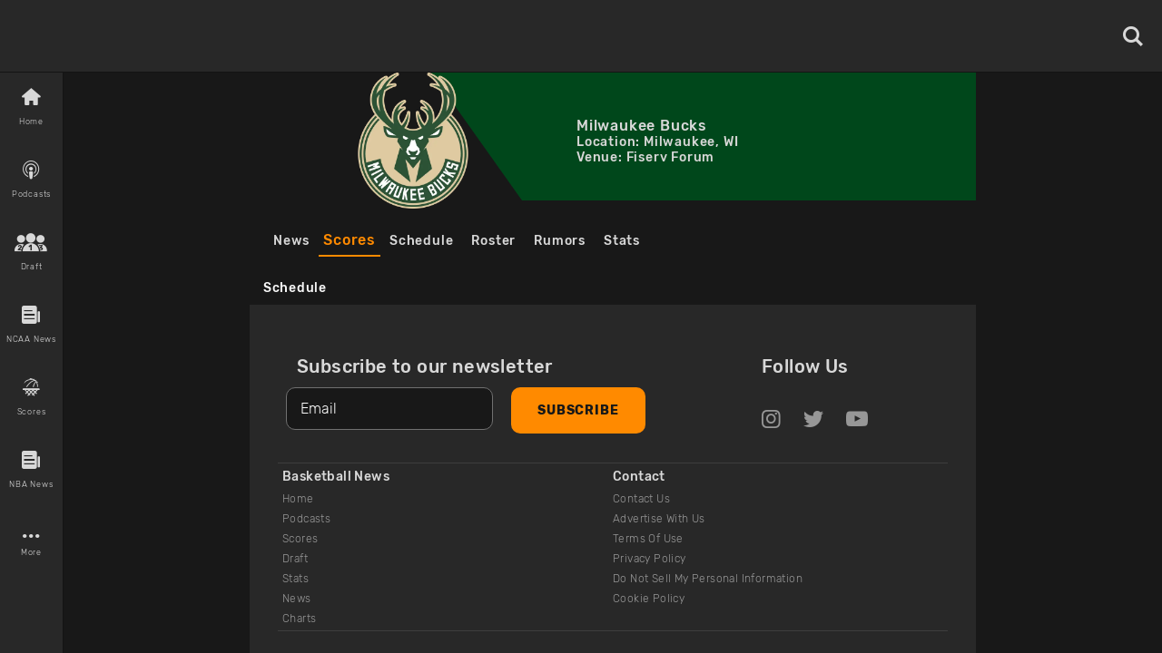

--- FILE ---
content_type: text/html; charset=utf-8
request_url: https://www.basketballnews.com/teams/milwaukee-bucks-15/scores
body_size: 119880
content:
<!DOCTYPE html><html lang="en"><head><meta charSet="utf-8"/><link rel="preconnect" href="https://www.googletagmanager.com"/><link rel="preconnect" href="https://cdn.basketballnews.com"/><link rel="preconnect" href="https://platform.twitter.com"/><script>
               (function(w,d,s,l,i){w[l]=w[l]||[];w[l].push({'gtm.start':
new Date().getTime(),event:'gtm.js'});var f=d.getElementsByTagName(s)[0],
j=d.createElement(s),dl=l!='dataLayer'?'&l='+l:'';j.async=true;j.src=
'https://www.googletagmanager.com/gtm.js?id='+i+dl;f.parentNode.insertBefore(j,f);
})(window,document,'script','dataLayer','GTM-T4SNJSJ');
                    </script><script defer="" type="text/javascript" src="//static.klaviyo.com/onsite/js/klaviyo.js?company_id=SeSfZk"></script><link rel="preload" href="/fonts/icons.ttf" as="font" type="font/ttf" crossorigin="anonymous"/><link rel="preload" href="/fonts/Rubik-Bold.ttf" as="font" type="font/ttf" crossorigin="anonymous"/><link rel="preload" href="/fonts/Rubik-Light.ttf" as="font" type="font/ttf" crossorigin="anonymous"/><link rel="preload" href="/fonts/Rubik-Regular.ttf" as="font" type="font/ttf" crossorigin="anonymous"/><link rel="preload" href="/fonts/Rubik-Medium.ttf" as="font" type="font/ttf" crossorigin="anonymous"/><meta http-equiv="content-language" content="es"/><title>Milwaukee Bucks Scores, Milwaukee Bucks Box Scores, Milwaukee Bucks Game Scores</title><link rel="icon" href="https://basketballnews-media.s3.us-west-2.amazonaws.com/images/assets/favicon.ico" type="image/png"/><link rel="apple-touch-icon" href="/images/bbn-icon-180x180.png"/><link rel="apple-touch-icon" sizes="152x152" href="/images/bbn-icon-152x152.png"/><link rel="apple-touch-icon" sizes="180x180" href="/images/bbn-icon-180x180.png"/><link rel="apple-touch-icon" sizes="167x167" href="/images/bbn-icon-167x167.png"/><meta property="og:title" content="Milwaukee Bucks Scores, Milwaukee Bucks Box Scores, Milwaukee Bucks Game Scores"/><meta property="og:locale" content="en_US"/><meta property="og:type" content="website"/><meta name="viewport" content="initial-scale=1.0, width=device-width"/><meta name="twitter:card" content="summary"/><meta name="twitter:title" content="Milwaukee Bucks Scores, Milwaukee Bucks Box Scores, Milwaukee Bucks Game Scores"/><meta name="twitter:site" content="@basketbllnews"/><meta name="twitter:description" content="BasketballNews.com is your number one spot for Milwaukee Bucks scores including the latest box scores for recent games. "/><meta name="description" content="BasketballNews.com is your number one spot for Milwaukee Bucks scores including the latest box scores for recent games. "/><meta property="og:description" content="BasketballNews.com is your number one spot for Milwaukee Bucks scores including the latest box scores for recent games. "/><link rel="canonical" href="https://www.basketballnews.com/teams/milwaukee-bucks-15?tab=scores&amp;date=2026-01-16"/><link rel="preload" as="image" imagesrcset="https://cdn.basketballnews.com/fit-in/36x0/filters:strip_exif():filters:quality(95)/images/assets/BasketballNews-Beta%403x.png 36w, https://cdn.basketballnews.com/fit-in/56x0/filters:strip_exif():filters:quality(95)/images/assets/BasketballNews-Beta%403x.png 56w, https://cdn.basketballnews.com/fit-in/80x0/filters:strip_exif():filters:quality(95)/images/assets/BasketballNews-Beta%403x.png 80w, https://cdn.basketballnews.com/fit-in/120x0/filters:strip_exif():filters:quality(95)/images/assets/BasketballNews-Beta%403x.png 120w, https://cdn.basketballnews.com/fit-in/200x0/filters:strip_exif():filters:quality(95)/images/assets/BasketballNews-Beta%403x.png 200w, https://cdn.basketballnews.com/fit-in/282x0/filters:strip_exif():filters:quality(95)/images/assets/BasketballNews-Beta%403x.png 282w, https://cdn.basketballnews.com/fit-in/320x0/filters:strip_exif():filters:quality(95)/images/assets/BasketballNews-Beta%403x.png 320w, https://cdn.basketballnews.com/fit-in/320x0/filters:strip_exif():filters:quality(95)/images/assets/BasketballNews-Beta%403x.png 320w, https://cdn.basketballnews.com/fit-in/375x0/filters:strip_exif():filters:quality(95)/images/assets/BasketballNews-Beta%403x.png 375w, https://cdn.basketballnews.com/fit-in/375x0/filters:strip_exif():filters:quality(95)/images/assets/BasketballNews-Beta%403x.png 375w, https://cdn.basketballnews.com/fit-in/425x0/filters:strip_exif():filters:quality(95)/images/assets/BasketballNews-Beta%403x.png 425w, https://cdn.basketballnews.com/fit-in/425x0/filters:strip_exif():filters:quality(95)/images/assets/BasketballNews-Beta%403x.png 425w, https://cdn.basketballnews.com/fit-in/584x0/filters:strip_exif():filters:quality(95)/images/assets/BasketballNews-Beta%403x.png 584w, https://cdn.basketballnews.com/fit-in/640x0/filters:strip_exif():filters:quality(95)/images/assets/BasketballNews-Beta%403x.png 640w, https://cdn.basketballnews.com/fit-in/690x0/filters:strip_exif():filters:quality(95)/images/assets/BasketballNews-Beta%403x.png 690w, https://cdn.basketballnews.com/fit-in/768x0/filters:strip_exif():filters:quality(95)/images/assets/BasketballNews-Beta%403x.png 768w, https://cdn.basketballnews.com/fit-in/800x0/filters:strip_exif():filters:quality(95)/images/assets/BasketballNews-Beta%403x.png 800w, https://cdn.basketballnews.com/fit-in/1024x0/filters:strip_exif():filters:quality(95)/images/assets/BasketballNews-Beta%403x.png 1024w" imagesizes="(min-width: 320px) 175px, 175px"/><meta name="next-head-count" content="30"/><meta http-equiv="X-UA-Compatible" content="IE=edge"/><noscript data-n-css=""></noscript><script defer="" nomodule="" src="/_next/static/chunks/polyfills-c67a75d1b6f99dc8.js"></script><script defer="" src="/_next/static/chunks/75fc9c18.d26bc2b42b89e4af.js"></script><script defer="" src="/_next/static/chunks/3008.9226edfc09dd8b1b.js"></script><script defer="" src="/_next/static/chunks/3710.407ea5d1136759f3.js"></script><script defer="" src="/_next/static/chunks/4531.c55820ea35238ca9.js"></script><script defer="" src="/_next/static/chunks/6628.67aa804108a5afa2.js"></script><script defer="" src="/_next/static/chunks/1903.b6709bc3ba98f648.js"></script><script defer="" src="/_next/static/chunks/9673.2bb79535ed732ff7.js"></script><script defer="" src="/_next/static/chunks/8731.ec5227ecb2ad65c0.js"></script><script defer="" src="/_next/static/chunks/8328.17f9f12515ceeb84.js"></script><script defer="" src="/_next/static/chunks/9104.4d63b83c17679178.js"></script><script defer="" src="/_next/static/chunks/6077.3a5035d4b3532cff.js"></script><script defer="" src="/_next/static/chunks/7310.7c4f2ba9349269e1.js"></script><script defer="" src="/_next/static/chunks/1300.14388ffd22696726.js"></script><script defer="" src="/_next/static/chunks/3520.7dd3741e19b04292.js"></script><script src="/_next/static/chunks/webpack-371f3cbf26da70f5.js" defer=""></script><script src="/_next/static/chunks/framework-560765ab0625ba27.js" defer=""></script><script src="/_next/static/chunks/main-6dd47f495e4f8725.js" defer=""></script><script src="/_next/static/chunks/pages/_app-dfcc7703161dcade.js" defer=""></script><script src="/_next/static/chunks/9214-573301ad9fa865c9.js" defer=""></script><script src="/_next/static/chunks/8032-4271c3f1d1c918b4.js" defer=""></script><script src="/_next/static/chunks/3270-8bb871bd2ad7c69b.js" defer=""></script><script src="/_next/static/chunks/8359-0bef65e7e0392ff8.js" defer=""></script><script src="/_next/static/chunks/pages/teams/%5Bteam%5D/%5Btab%5D-397b9e0f28ddd2af.js" defer=""></script><script src="/_next/static/9-eQRudsL_DQLWUjIZZsa/_buildManifest.js" defer=""></script><script src="/_next/static/9-eQRudsL_DQLWUjIZZsa/_ssgManifest.js" defer=""></script><style>
/**
 * Building on the RNWeb reset:
 * https://github.com/necolas/react-native-web/blob/master/packages/react-native-web/src/exports/StyleSheet/initialRules.js
 */
html, body, #__next {
  width: 100%;
  /* To smooth any scrolling behavior */
  -webkit-overflow-scrolling: touch;
  margin: 0px;
  padding: 0px;
  /* Allows content to fill the viewport and go beyond the bottom */
  min-height: 100%;
}
#__next {
  flex-shrink: 0;
  flex-basis: auto;
  flex-direction: column;
  flex-grow: 1;
  display: flex;
  flex: 1;
}
html {
  scroll-behavior: smooth;
  /* Prevent text size change on orientation change https://gist.github.com/tfausak/2222823#file-ios-8-web-app-html-L138 */
  -webkit-text-size-adjust: 100%;
  height: 100%;
}
body {
  display: flex;
  /* Allows you to scroll below the viewport; default value is visible */
  overflow-y: auto;
  overscroll-behavior-y: none;
  text-rendering: optimizeLegibility;
  -webkit-font-smoothing: antialiased;
  -moz-osx-font-smoothing: grayscale;
  -ms-overflow-style: scrollbar;
}
</style><style id="react-native-stylesheet">[stylesheet-group="0"]{}
body{margin:0;}
button::-moz-focus-inner,input::-moz-focus-inner{border:0;padding:0;}
html{-ms-text-size-adjust:100%;-webkit-text-size-adjust:100%;-webkit-tap-highlight-color:rgba(0,0,0,0);}
input::-webkit-search-cancel-button,input::-webkit-search-decoration,input::-webkit-search-results-button,input::-webkit-search-results-decoration{display:none;}
[stylesheet-group="1"]{}
.css-11aywtz{-moz-appearance:textfield;-webkit-appearance:none;background-color:rgba(0,0,0,0.00);border-bottom-left-radius:0px;border-bottom-right-radius:0px;border-top-left-radius:0px;border-top-right-radius:0px;border:0 solid black;box-sizing:border-box;font:14px -apple-system,BlinkMacSystemFont,"Segoe UI",Roboto,Helvetica,Arial,sans-serif;margin:0px;padding:0px;resize:none;}
.css-175oi2r{align-items:stretch;background-color:rgba(0,0,0,0.00);border:0 solid black;box-sizing:border-box;display:flex;flex-basis:auto;flex-direction:column;flex-shrink:0;list-style:none;margin:0px;min-height:0px;min-width:0px;padding:0px;position:relative;text-decoration:none;z-index:0;}
.css-1qaijid{background-color:rgba(0,0,0,0.00);border:0 solid black;box-sizing:border-box;color:inherit;display:inline;font:inherit;list-style:none;margin:0px;padding:0px;text-align:inherit;text-decoration:none;white-space:inherit;word-wrap:break-word;}
.css-1rynq56{background-color:rgba(0,0,0,0.00);border:0 solid black;box-sizing:border-box;color:rgba(0,0,0,1.00);display:inline;font:14px -apple-system,BlinkMacSystemFont,"Segoe UI",Roboto,Helvetica,Arial,sans-serif;list-style:none;margin:0px;padding:0px;text-align:inherit;text-decoration:none;white-space:pre-wrap;word-wrap:break-word;}
.css-9pa8cd{bottom:0px;height:100%;left:0px;opacity:0;position:absolute;right:0px;top:0px;width:100%;z-index:-1;}
[stylesheet-group="2"]{}
.r-11wnrd2{flex:0.5;}
.r-12icmy2{border-bottom-width:0.25px;border-left-width:0.25px;border-right-width:0.25px;border-top-width:0.25px;}
.r-13awgt0{flex:1;}
.r-143wqzw{border-bottom-color:rgba(56,56,56,1.00);border-left-color:rgba(56,56,56,1.00);border-right-color:rgba(56,56,56,1.00);border-top-color:rgba(56,56,56,1.00);}
.r-17gur6a{border-bottom-left-radius:0px;border-bottom-right-radius:0px;border-top-left-radius:0px;border-top-right-radius:0px;}
.r-18l2oqg{margin:7px;}
.r-1adg3ll{display:block;}
.r-1awa8pu{border-bottom-color:rgba(101,119,134,1.00);border-left-color:rgba(101,119,134,1.00);border-right-color:rgba(101,119,134,1.00);border-top-color:rgba(101,119,134,1.00);}
.r-1bq2mok{margin:3px;}
.r-1d4xg89{border-bottom-color:rgba(170,184,194,1.00);border-left-color:rgba(170,184,194,1.00);border-right-color:rgba(170,184,194,1.00);border-top-color:rgba(170,184,194,1.00);}
.r-1d6rzhh{border-bottom-width:3px;border-left-width:3px;border-right-width:3px;border-top-width:3px;}
.r-1dedoh8{border-bottom-left-radius:9px;border-bottom-right-radius:9px;border-top-left-radius:9px;border-top-right-radius:9px;}
.r-1dzdj1l{border-bottom-left-radius:10px;border-bottom-right-radius:10px;border-top-left-radius:10px;border-top-right-radius:10px;}
.r-1eg5peq{border-bottom-color:rgba(151,151,151,1.00);border-left-color:rgba(151,151,151,1.00);border-right-color:rgba(151,151,151,1.00);border-top-color:rgba(151,151,151,1.00);}
.r-1f0042m{border-bottom-left-radius:5px;border-bottom-right-radius:5px;border-top-left-radius:5px;border-top-right-radius:5px;}
.r-1f68r3u{border-bottom-color:rgba(112,112,112,1.00);border-left-color:rgba(112,112,112,1.00);border-right-color:rgba(112,112,112,1.00);border-top-color:rgba(112,112,112,1.00);}
.r-1fdo3w0{margin:16px;}
.r-1h84pjw{border-bottom-left-radius:25px;border-bottom-right-radius:25px;border-top-left-radius:25px;border-top-right-radius:25px;}
.r-1idfib4{padding:22px;}
.r-1j16mh1{border-bottom-left-radius:100%;border-bottom-right-radius:100%;border-top-left-radius:100%;border-top-right-radius:100%;}
.r-1jkafct{border-bottom-left-radius:2px;border-bottom-right-radius:2px;border-top-left-radius:2px;border-top-right-radius:2px;}
.r-1jyn79y{border-bottom-color:rgba(0,150,136,1.00);border-left-color:rgba(0,150,136,1.00);border-right-color:rgba(0,150,136,1.00);border-top-color:rgba(0,150,136,1.00);}
.r-1kryqgt{margin:30px;}
.r-1lb0bqr{flex:9;}
.r-1llaxt6{border-bottom-left-radius:30px;border-bottom-right-radius:30px;border-top-left-radius:30px;border-top-right-radius:30px;}
.r-1lpndhm{padding:25px;}
.r-1oqcu8e{padding:15px;}
.r-1p8pjel{border-bottom-color:rgba(40,40,40,1.00);border-left-color:rgba(40,40,40,1.00);border-right-color:rgba(40,40,40,1.00);border-top-color:rgba(40,40,40,1.00);}
.r-1pcd2l5{padding:20px;}
.r-1phboty{border-bottom-style:solid;border-left-style:solid;border-right-style:solid;border-top-style:solid;}
.r-1sp51qo{padding:10px;}
.r-1szdl9c{border-bottom-color:rgba(216,216,216,1.00);border-left-color:rgba(216,216,216,1.00);border-right-color:rgba(216,216,216,1.00);border-top-color:rgba(216,216,216,1.00);}
.r-1tw7wh{border-bottom-left-radius:50px;border-bottom-right-radius:50px;border-top-left-radius:50px;border-top-right-radius:50px;}
.r-1udh08x{overflow-x:hidden;overflow-y:hidden;}
.r-1uu6nss{padding:5px;}
.r-1xgprpv{flex:10;}
.r-1yadl64{border-bottom-width:0px;border-left-width:0px;border-right-width:0px;border-top-width:0px;}
.r-1ylenci{border-bottom-left-radius:15px;border-bottom-right-radius:15px;border-top-left-radius:15px;border-top-right-radius:15px;}
.r-1ywwyof{border-bottom-color:rgba(249,249,249,1.00);border-left-color:rgba(249,249,249,1.00);border-right-color:rgba(249,249,249,1.00);border-top-color:rgba(249,249,249,1.00);}
.r-494qqr{padding:32px;}
.r-4a18lf{border-bottom-color:rgba(255,0,0,1.00);border-left-color:rgba(255,0,0,1.00);border-right-color:rgba(255,0,0,1.00);border-top-color:rgba(255,0,0,1.00);}
.r-59539k{border-bottom-color:rgba(24,24,24,1.00);border-left-color:rgba(24,24,24,1.00);border-right-color:rgba(24,24,24,1.00);border-top-color:rgba(24,24,24,1.00);}
.r-60ke3l{border-bottom-color:rgba(0,128,0,1.00);border-left-color:rgba(0,128,0,1.00);border-right-color:rgba(0,128,0,1.00);border-top-color:rgba(0,128,0,1.00);}
.r-6koalj{display:flex;}
.r-9x6qib{border-bottom-color:rgba(204,214,221,1.00);border-left-color:rgba(204,214,221,1.00);border-right-color:rgba(204,214,221,1.00);border-top-color:rgba(204,214,221,1.00);}
.r-a1yn9n{border-bottom-left-radius:28px;border-bottom-right-radius:28px;border-top-left-radius:28px;border-top-right-radius:28px;}
.r-aci1zz{border-bottom-color:rgba(237,237,237,1.00);border-left-color:rgba(237,237,237,1.00);border-right-color:rgba(237,237,237,1.00);border-top-color:rgba(237,237,237,1.00);}
.r-bztko3{overflow-x:visible;overflow-y:visible;}
.r-cdmcib{border-bottom-left-radius:3px;border-bottom-right-radius:3px;border-top-left-radius:3px;border-top-right-radius:3px;}
.r-crgep1{margin:0px;}
.r-d045u9{border-bottom-width:2px;border-left-width:2px;border-right-width:2px;border-top-width:2px;}
.r-dta0w2{flex:2;}
.r-edyy15{padding:8px;}
.r-fx7oqy{border-bottom-color:rgba(0,0,255,1.00);border-left-color:rgba(0,0,255,1.00);border-right-color:rgba(0,0,255,1.00);border-top-color:rgba(0,0,255,1.00);}
.r-jgcjvd{margin:10px;}
.r-kgf08f{flex:5;}
.r-krxsd3{display:-webkit-box;}
.r-lgvlli{flex:3;}
.r-n370w6{margin:5px;}
.r-nsbfu8{padding:16px;}
.r-onq0sz{border-bottom-color:rgba(255,138,0,1.00);border-left-color:rgba(255,138,0,1.00);border-right-color:rgba(255,138,0,1.00);border-top-color:rgba(255,138,0,1.00);}
.r-rs99b7{border-bottom-width:1px;border-left-width:1px;border-right-width:1px;border-top-width:1px;}
.r-s4x47v{flex:7;}
.r-t60dpp{padding:0px;}
.r-wh77r2{border-bottom-color:rgba(227,227,227,1.00);border-left-color:rgba(227,227,227,1.00);border-right-color:rgba(227,227,227,1.00);border-top-color:rgba(227,227,227,1.00);}
.r-xoduu5{display:inline-flex;}
.r-xyw6el{padding:12px;}
.r-y47klf{border-bottom-left-radius:20px;border-bottom-right-radius:20px;border-top-left-radius:20px;border-top-right-radius:20px;}
.r-ywje51{margin:auto;}
.r-z2wwpe{border-bottom-left-radius:4px;border-bottom-right-radius:4px;border-top-left-radius:4px;border-top-right-radius:4px;}
[stylesheet-group="2.1"]{}
.r-1cy8qmm{padding-bottom:1px;padding-top:1px;}
.r-1dye5f7{padding-left:32px;padding-right:32px;}
.r-1e081e0{padding-left:12px;padding-right:12px;}
.r-1f2tyim{padding-left:100px;padding-right:100px;}
.r-1j3t67a{padding-left:15px;padding-right:15px;}
.r-1mi5vxm{margin-left:11px;margin-right:11px;}
.r-1n9sb9w{margin-left:20px;margin-right:20px;}
.r-1p6iasa{margin-bottom:4px;margin-top:4px;}
.r-1pn2ns4{padding-left:8px;padding-right:8px;}
.r-1r5su4o{margin-bottom:16px;margin-top:16px;}
.r-1rcbeiy{padding-bottom:6px;padding-top:6px;}
.r-1sxzll1{padding-bottom:30px;padding-top:30px;}
.r-1w50u8q{padding-bottom:10px;padding-top:10px;}
.r-1ybube5{margin-left:8px;margin-right:8px;}
.r-1ydw1k6{margin-left:16px;margin-right:16px;}
.r-1yzf0co{padding-bottom:16px;padding-top:16px;}
.r-5f2r5o{margin-left:5px;margin-right:5px;}
.r-5njf8e{padding-bottom:8px;padding-top:8px;}
.r-779j7e{padding-left:14px;padding-right:14px;}
.r-7e3msg{margin-bottom:20px;margin-top:20px;}
.r-9qu9m4{padding-bottom:15px;padding-top:15px;}
.r-atwnbb{padding-bottom:5px;padding-top:5px;}
.r-c8eef1{margin-bottom:8px;margin-top:8px;}
.r-d9fdf6{padding-left:20px;padding-right:20px;}
.r-fpx60m{margin-bottom:3px;margin-top:3px;}
.r-hrzydr{margin-bottom:2px;margin-top:2px;}
.r-jw8lkh{margin-bottom:5px;margin-top:5px;}
.r-mk0yit{padding-left:0px;padding-right:0px;}
.r-mvpalk{margin-left:0px;margin-right:0px;}
.r-ou255f{padding-left:5px;padding-right:5px;}
.r-r0h9e2{margin-bottom:0px;margin-top:0px;}
.r-rjfia{padding-bottom:0px;padding-top:0px;}
.r-s1qlax{padding-left:4px;padding-right:4px;}
.r-tvv088{padding-bottom:20px;padding-top:20px;}
.r-usiww2{margin-bottom:12px;margin-top:12px;}
.r-utggzx{padding-left:10px;padding-right:10px;}
.r-v8u7gx{padding-left:20%;padding-right:20%;}
.r-vlx1xi{margin-left:10px;margin-right:10px;}
.r-ymttw5{padding-left:16px;padding-right:16px;}
.r-zg41ew{margin-bottom:10px;margin-top:10px;}
[stylesheet-group="2.2"]{}
.r-102gzdx{height:52px;}
.r-105ug2t{pointer-events:auto!important;}
.r-1060dtz{border-left-width:100px;}
.r-10b5y5f{letter-spacing:1.4px;}
.r-10g5efv{width:4px;}
.r-10paoce{outline-width:0px;}
.r-10ptun7{height:16px;}
.r-10x49cs{font-size:10px;}
.r-10xqauy{padding-top:env(safe-area-inset-top);}
.r-10yl4k{line-height:21px;}
.r-114ovsg{border-right-color:rgba(0,0,0,0.00);}
.r-116b19x{padding-left:40px;}
.r-117bsoe{margin-bottom:20px;}
.r-118kbk5{color:rgba(56,56,56,1.00);}
.r-119zq30{border-left-width:4px;}
.r-11j9u27{visibility:hidden;}
.r-11kvaaj{;}
.r-11mpjr4{background-color:rgba(223,223,223,1.00);}
.r-11niif6{max-width:800px;}
.r-11ptnpa{border-left-color:rgba(56,56,56,1.00);}
.r-11rk87y{padding-bottom:32px;}
.r-11udlyb{background-color:rgba(0,150,136,1.00);}
.r-11wrixw{margin-left:0px;}
.r-11yh6sk{overflow-x:hidden;}
.r-1231a37{font-family:Rubik-Light, Helvetica, Arial, sans-serif;}
.r-127358a{animation-name:r-9p3sdl;}
.r-12vffkv>*{pointer-events:auto;}
.r-12vffkv{pointer-events:none!important;}
.r-135wba7{line-height:24px;}
.r-136ojw6{z-index:2;}
.r-13dvxh0{background-color:rgba(1,0,0,1.00);}
.r-13gvty3{padding-top:6px;}
.r-13l2t4g{border-right-width:1px;}
.r-13qz1uu{width:100%;}
.r-13s97kd{box-shadow:1px 1px 2px rgba(0,0,0,0.50);}
.r-13sbg7z{padding-left:26px;}
.r-13tjlyg{transition-duration:0.1s;}
.r-13uqrnb{font-style:normal;}
.r-13wfysu{-webkit-text-decoration-line:none;text-decoration-line:none;}
.r-13yce4e{border-top-width:0px;}
.r-1407c3c{width:35px;}
.r-1472mwg{height:24px;}
.r-14c2kc1{max-height:80px;}
.r-14eup4l{top:3px;}
.r-14lw9ot{background-color:rgba(255,255,255,1.00);}
.r-14qjzug{max-width:250px;}
.r-14sbq61{background-color:rgba(33,150,243,1.00);}
.r-14utu6a{line-height:8px;}
.r-14vvdc0{letter-spacing:0.27px;}
.r-14vvddz{color:rgba(80,80,80,1.00);}
.r-14wp0af{border-top-color:rgba(0,0,0,0.50);}
.r-14yzgew{line-height:18px;}
.r-1506wm4{z-index:98;}
.r-150rngu{-webkit-overflow-scrolling:touch;}
.r-1542mo4{background-color:rgba(0,128,0,1.00);}
.r-15651gt{transform:scaleX(1);}
.r-156q2ks{margin-top:10px;}
.r-157zott{letter-spacing:1.6px;}
.r-15a1up5{border-left-width:10px;}
.r-15d164r{margin-bottom:10px;}
.r-15zeulg{padding-top:3px;}
.r-16byyw4{width:175px;}
.r-16l9doz{height:auto;}
.r-16lhzmz{padding-left:7px;}
.r-16o9ja6{letter-spacing:0.85px;}
.r-16xksha{flex-grow:2;}
.r-16y2uox{flex-grow:1;}
.r-16z8t6w{;}
.r-173mn98{align-self:flex-end;}
.r-175b1km{color:rgba(52,73,94,1.00);}
.r-1777fci{justify-content:center;}
.r-17bb2tj{animation-duration:0.75s;}
.r-17c3jg3{background-color:rgba(0,0,0,0.80);}
.r-17dxz3n{border-bottom-color:rgba(40,40,40,1.00);}
.r-17leim2{background-repeat:repeat;}
.r-17lwhjb{height:65px;}
.r-17rnw9f{line-height:30px;}
.r-17s4gm4{box-shadow:1px -1px 0px rgba(0,0,0,1.00);}
.r-17s6mgv{justify-content:flex-end;}
.r-17sp8yy{height:35px;}
.r-17tloay{opacity:0.6;}
.r-17x6qj0{width:45%;}
.r-184en5c{z-index:1;}
.r-18kxxzh{flex-grow:0;}
.r-18mhl7o{max-width:450px;}
.r-18tzken{width:56px;}
.r-18u37iz{flex-direction:row;}
.r-18yzcnr{height:22px;}
.r-196vjoy{font-family:Rubik-Bold, Helvetica, Arial, sans-serif;}
.r-199wky7{width:30px;}
.r-19gegkz{padding-right:5px;}
.r-19h5ruw{margin-top:15px;}
.r-19lq7b1{top:16px;}
.r-19np2fm{width:66.66%;}
.r-19phcvu{background-color:rgba(48,48,48,1.00);}
.r-19qrga8{margin-top:3px;}
.r-19u6a5r{margin-left:12px;}
.r-19urhcx{padding-top:13px;}
.r-19wmn03{width:20px;}
.r-19yat4t{padding-bottom:15px;}
.r-19z077z{touch-action:none;}
.r-1abnn5w{animation-play-state:paused;}
.r-1acpoxo{width:36px;}
.r-1aeo46e{transform:rotate(180deg);}
.r-1ag9he1{line-height:35px;}
.r-1ah4tor{padding-right:20px;}
.r-1akm30i{line-height:13px;}
.r-1akxima{width:85%;}
.r-1aockid{width:40px;}
.r-1armvtb{font-size:8px;}
.r-1awozwy{align-items:center;}
.r-1ay1djp{animation-duration:1s;}
.r-1az3528{color:rgba(151,151,151,1.00);}
.r-1b0ve70{max-width:650px;}
.r-1b43r93{font-size:14px;}
.r-1b68ras{width:26%;}
.r-1b94p3d{width:15px;}
.r-1baxesd{min-width:50px;}
.r-1byouvs{letter-spacing:0.4px;}
.r-1c44w1y{min-width:75px;}
.r-1c5akun{font-size:22.5px;}
.r-1c6unfx{forced-color-adjust:none;}
.r-1cm7zt9{letter-spacing:0.7px;}
.r-1cwl3u0{line-height:16px;}
.r-1czx8yk{letter-spacing:0.45px;}
.r-1d1v7k{border-right-color:rgba(255,138,0,1.00);}
.r-1d2f490{left:0px;}
.r-1d5kdc7{flex-direction:column-reverse;}
.r-1ddef8g{-webkit-text-decoration-line:underline;text-decoration-line:underline;}
.r-1dernwh{height:70%;}
.r-1dpkw9{letter-spacing:0.3px;}
.r-1dxsmud{border-left-width:8px;}
.r-1eaecdt{color:rgba(159,159,159,1.00);}
.r-1ed6d67{height:141px;}
.r-1eh4ljs{margin-right:72px;}
.r-1ei5mc7{cursor:inherit;}
.r-1ej1qmr{top:20px;}
.r-1ell4oa{font-family:Rubik-Medium, Helvetica, Arial, sans-serif;}
.r-1enofrn{font-size:12px;}
.r-1euycsn{flex-direction:row-reverse;}
.r-1ewcgjf{box-shadow:0px 1px 3px rgba(0,0,0,0.5);}
.r-1ewlvqg{height:75px;}
.r-1ey2ra3{width:70px;}
.r-1f529hi{line-height:14px;}
.r-1f720gc{width:50%;}
.r-1fe0xdi{left:0%;}
.r-1ff274t{text-align:right;}
.r-1ffj0ar{background-color:rgba(0,0,0,0.40);}
.r-1fq43b1{flex-basis:100%;}
.r-1g40b8q{z-index:3;}
.r-1g6456j{background-color:rgba(255,0,0,1.00);}
.r-1g7fiml{height:30px;}
.r-1g94qm0{margin-top:5px;}
.r-1gkfh8e{font-size:11px;}
.r-1glkqn6{width:80px;}
.r-1gvhk8w{line-height:42px;}
.r-1gypfq9{color:rgba(235,59,55,1.00);}
.r-1h0z5md{justify-content:flex-start;}
.r-1h2t8mc{width:0px;}
.r-1h6aj97{color:rgba(248,248,248,1.00);}
.r-1habvwh{align-items:flex-start;}
.r-1hfyk0a{padding-left:10px;}
.r-1hjwoze{height:18px;}
.r-1hkcv4z{border-bottom-color:rgba(88,88,88,1.00);}
.r-1hlnpa{height:3px;}
.r-1hpgsb4{;}
.r-1hvjb8t{padding-right:4px;}
.r-1i0c4u7{flex-shrink:2;}
.r-1i10wst{font-size:18px;}
.r-1i6wzkk{-moz-transition-property:opacity;-webkit-transition-property:opacity;transition-property:opacity;}
.r-1i93rbr{right:0%;}
.r-1i97xy8{border-top-right-radius:10px;}
.r-1iadsmv{width:150px;}
.r-1ielgck{animation-duration:300ms;}
.r-1ifxtd0{margin-bottom:16px;}
.r-1ih7r1r{width:15%;}
.r-1ik5qf4{max-width:500px;}
.r-1ikidpy{letter-spacing:0.5px;}
.r-1iln25a{word-wrap:normal;}
.r-1inkyih{font-size:17px;}
.r-1inuy60{padding-bottom:5px;}
.r-1ipicw7{width:300px;}
.r-1iud8zs{height:50px;}
.r-1j6l8hp{width:20%;}
.r-1j8sj39{line-height:33px;}
.r-1janqcz{width:16px;}
.r-1jkjb{margin-left:8px;}
.r-1joea0r{margin-left:20px;}
.r-1jstmqa{color:rgba(24,24,24,1.00);}
.r-1jsugan{min-width:320px;}
.r-1jwmk5j{background-color:rgba(170,170,170,1.00);}
.r-1k0p2yo{background-color:rgba(56,56,56,1.00);}
.r-1k9zyfm{height:70px;}
.r-1kb76zh{margin-right:8px;}
.r-1kfrs79{font-weight:600;}
.r-1ki14p2{top:10px;}
.r-1kihuf0{align-self:center;}
.r-1knelpx{padding-top:20px;}
.r-1knl56f{animation-name:r-1hunrpy;}
.r-1kt6imw{line-height:27px;}
.r-1kz6sp{width:52px;}
.r-1l7z4oj{padding-bottom:16px;}
.r-1ldzwu0{animation-timing-function:linear;}
.r-1ljd8xs{border-left-width:1px;}
.r-1loqt21{cursor:pointer;}
.r-1lwhwsw{background-color:rgba(32,32,32,1.00);}
.r-1lx8s5m{box-shadow:0 10px 20px rgba(0,0,0,0.19), 0 6px 6px rgba(0,0,0,0.23);}
.r-1lybf8k{letter-spacing:1.1px;}
.r-1m4lfy{border-bottom-color:rgba(0,0,0,0.12);}
.r-1mbgr6a{border-bottom-color:rgba(249,22,62,1.00);}
.r-1mdbw0j{padding-bottom:0px;}
.r-1mi0q7o{padding-bottom:10px;}
.r-1mlwlqe{flex-basis:auto;}
.r-1mnahxq{margin-top:0px;}
.r-1mrlafo{background-position:0;}
.r-1muvv40{animation-iteration-count:infinite;}
.r-1mwlp6a{height:56px;}
.r-1n0xq6e{margin-left:10px;}
.r-1n20pny{width:140px;}
.r-1n5qgrm{border-left-width:15px;}
.r-1niwhzg{background-color:rgba(0,0,0,0.00);}
.r-1ny4l3l{outline-style:none;}
.r-1ocf4r9{scroll-snap-type:y mandatory;}
.r-1oczu1e{border-bottom-color:rgba(0,0,0,0.50);}
.r-1od2jal{font-weight:300;}
.r-1oec5bt{opacity:0.2;}
.r-1oji4za{width:30%;}
.r-1opcsnj{border-left-color:rgba(249,22,62,1.00);}
.r-1oszu61{align-items:stretch;}
.r-1otgn73{touch-action:manipulation;}
.r-1ow6zhx{margin-left:16px;}
.r-1oyd2hl{letter-spacing:0.28px;}
.r-1ozfoo7{margin-left:15px;}
.r-1ozqkpa{text-transform:capitalize;}
.r-1p0dtai{bottom:0px;}
.r-1p15a4t{width:67px;}
.r-1p5it7t{box-shadow:0px 0px 5px rgba(0,0,0,0.30);}
.r-1p6u9xm{margin-top:5%;}
.r-1pi2tsx{height:100%;}
.r-1pz39u2{align-self:stretch;}
.r-1qc3rpd{transform:scaleY(-1);}
.r-1qd0xha{font-family:-apple-system,BlinkMacSystemFont,"Segoe UI",Roboto,Helvetica,Arial,sans-serif;}
.r-1qdbj55{animation-name:r-ndfo3d;}
.r-1qe2jo4{border-bottom-color:rgba(216,216,216,1.00);}
.r-1qfoi16{padding-right:10px;}
.r-1qfvhto{border-left-width:16px;}
.r-1qhn6m8{padding-left:16px;}
.r-1qwsnf2{background-color:rgba(40,40,40,1.00);}
.r-1qxgc49{padding-top:15px;}
.r-1qzcwkv{color:rgba(0,0,0,0.54);}
.r-1r2vb7i{max-width:96px;}
.r-1r8g8re{height:36px;}
.r-1ra0lkn{font-size:30px;}
.r-1rn8j8i{margin-top:-5px;}
.r-1rngwi6{margin-left:6px;}
.r-1rnoaur{overflow-y:auto;}
.r-1ro7rbe{right:100%;}
.r-1rsjblm{include-font-padding:false;}
.r-1s3egr7{z-index:100;}
.r-1s6pnzw{padding-top:30px;}
.r-1sg8ghl{z-index:1000;}
.r-1sncvnh{transform:translateZ(0px);}
.r-1ss6j8a{padding-left:6px;}
.r-1sv84sj{padding-bottom:30px;}
.r-1sxrcry{background-size:auto;}
.r-1t2qqvi{flex-basis:50%;}
.r-1tfmumk{width:55px;}
.r-1uavh4e{background-color:rgba(250,250,250,1.00);}
.r-1ub1aon{transform:translateY(100%);}
.r-1udbk01{text-overflow:ellipsis;}
.r-1umletk{border-top-color:rgba(88,88,88,1.00);}
.r-1uprck5{color:rgba(255,138,0,1.00);}
.r-1uq9rlk{max-height:200px;}
.r-1uwte3a{padding-bottom:40px;}
.r-1uxf3jb{min-width:25px;}
.r-1uypc71{animation-timing-function:ease-in;}
.r-1v7je7y{border-top-width:141px;}
.r-1vaxdpq{border-right-width:6px;}
.r-1ve781c{top:7px;}
.r-1vglu5a{line-height:10px;}
.r-1vr29t4{font-weight:800;}
.r-1vwolk8{padding-left:30px;}
.r-1w2pmg{height:0px;}
.r-1w3q35d{width:13.33%;}
.r-1w6e6rj{flex-wrap:wrap;}
.r-1wbh5a2{flex-shrink:1;}
.r-1wrzk55{margin-left:-14.5px;}
.r-1wtj0ep{justify-content:space-between;}
.r-1wyyakw{z-index:-1;}
.r-1wzrnnt{margin-top:16px;}
.r-1x0boco{background-color:rgba(189,189,189,1.00);}
.r-1x0uki6{margin-top:20px;}
.r-1x35g6{font-size:24px;}
.r-1xcajam{position:fixed;}
.r-1xce0ei{width:25%;}
.r-1xhx8ir{top:-15px;}
.r-1xno5lw{font-size:35px;}
.r-1xnzce8{-moz-user-select:-webkit-text;-moz-user-select:text;-webkit-user-select:-webkit-text;-webkit-user-select:text;user-select:-webkit-text;user-select:text;}
.r-1xzupcd{width:13px;}
.r-1y2mz0z{background-color:rgba(209,213,216,1.00);}
.r-1y2z5na{border-top-color:rgba(255,138,0,1.00);}
.r-1yflyrw{margin-bottom:30px;}
.r-1ygb39h{height:47px;}
.r-1yr1p5u{width:6.66%;}
.r-1yt6iw2{align-content:flex-end;}
.r-1yt7n81{padding-left:15px;}
.r-24iqiy{border-bottom-color:rgba(103,149,254,1.00);}
.r-2eszeu::-webkit-scrollbar{display:none}
.r-2eszeu{scrollbar-width:none;}
.r-2llsf{min-height:100%;}
.r-2o02ov{margin-top:40px;}
.r-2vlu4s{border-top-color:rgba(56,56,56,1.00);}
.r-2yi16{min-height:36px;}
.r-30o5oe{-moz-appearance:none;-ms-appearance:none;-webkit-appearance:none;appearance:none;}
.r-30z84g{width:33%;}
.r-356f0p{letter-spacing:0.35px;}
.r-36ujnk{font-style:italic;}
.r-38x2cy{margin-top:25px;}
.r-3afefz{width:11%;}
.r-3b040n{letter-spacing:0.6px;}
.r-3da1kt{height:8px;}
.r-3pxcvb{border-bottom-color:rgba(255,255,255,1.00);}
.r-3s2u2q{white-space:nowrap;}
.r-3z9gw1{max-height:90%;}
.r-417010{z-index:0;}
.r-432wen{width:3px;}
.r-44fsv6{width:35%;}
.r-4d76ec{height:200px;}
.r-4gszlv{background-size:cover;}
.r-4iaa6r{font-family:Rubik-Regular, Helvetica, Arial, sans-serif;}
.r-4majqt{color:rgba(52,73,90,1.00);}
.r-4v7adb{height:5px;}
.r-4zaqd{border-top-color:rgba(24,24,24,1.00);}
.r-50dxsl{max-width:1300px;}
.r-56xrmm{line-height:12px;}
.r-57dg7b{background-color:rgba(0,0,255,1.00);}
.r-5bijsy{border-right-color:rgba(0,0,0,0.50);}
.r-5fcqz0{line-height:17px;}
.r-5kkj8d{border-top-width:1px;}
.r-5kxxf7{width:475px;}
.r-5oul0u{margin-bottom:8px;}
.r-5t7p9m{padding-top:14px;}
.r-61z16t{margin-right:0px;}
.r-633pao{pointer-events:none!important;}
.r-6dt33c{opacity:1;}
.r-6e0ovw{width:80%;}
.r-6taxm2:-ms-input-placeholder{color:var(--placeholderTextColor);opacity:1;}
.r-6taxm2::-moz-placeholder{color:var(--placeholderTextColor);opacity:1;}
.r-6taxm2::-webkit-input-placeholder{color:var(--placeholderTextColor);opacity:1;}
.r-6taxm2::placeholder{color:var(--placeholderTextColor);opacity:1;}
.r-6uxfom{margin-left:24px;}
.r-76blku{height:21px;}
.r-78pegb{letter-spacing:0.42px;}
.r-7b7h2f{left:100%;}
.r-7cikom{font-size:inherit;}
.r-7o8qx1{margin-right:5px;}
.r-7ptqe7{line-height:23px;}
.r-7q8q6z{cursor:default;}
.r-7r4507{height:150px;}
.r-7y7eek{width:16%;}
.r-80ckq3{background-color:rgba(227,138,64,1.00);}
.r-855088{border-left-color:rgba(0,0,0,0.00);}
.r-85oauj{padding-right:32px;}
.r-88pszg{margin-right:16px;}
.r-8akbws{-webkit-box-orient:vertical;}
.r-8jpkhk{min-height:165px;}
.r-8oi148{height:55px;}
.r-95jzfe{padding-top:16px;}
.r-97e31f{padding-bottom:env(safe-area-inset-bottom);}
.r-9aemit{padding-right:0px;}
.r-9cokr0{vertical-align:top;}
.r-9ji8r7{transform:translateY(0%);}
.r-9l47p7{width:10%;}
.r-9vs1z3{width:97%;}
.r-a023e6{font-size:15px;}
.r-a4k4pw{width:215px;}
.r-a6ltf3{max-width:147px;}
.r-adyw6z{font-size:20px;}
.r-ah5dr5>*{pointer-events:none;}
.r-ah5dr5{pointer-events:auto!important;}
.r-al30tu{color:rgba(0,122,255,1.00);}
.r-alkoe3{height:375px;}
.r-aruset{font-weight:200;}
.r-b5h31w{padding-left:20px;}
.r-b6sd5j{padding-bottom:25px;}
.r-b88u0q{font-weight:700;}
.r-b8tw3c{width:33.33%;}
.r-bcjwfn{border-bottom-color:rgba(24,24,24,1.00);}
.r-bnwqim{position:relative;}
.r-buy8e9{overflow-y:hidden;}
.r-bv2aro{padding-left:env(safe-area-inset-left);}
.r-bxbwst{max-width:90%;}
.r-byidg7{border-right-width:8px;}
.r-c68hjy{color:rgba(161,161,161,1.00);}
.r-c97pre{z-index:999;}
.r-cecz6z{bottom:-500px;}
.r-cfp7ip{width:60px;}
.r-cpa5s6{scroll-snap-align:start;}
.r-cqee49{color:rgba(0,0,0,1.00);}
.r-cqilzk{height:400px;}
.r-cv4lhi{font-size:21px;}
.r-d0pm55{margin-bottom:5px;}
.r-d535vx{padding-bottom:12.5px;}
.r-d89k7b{align-content:space-between;}
.r-d95hoi{letter-spacing:1.05px;}
.r-dkge59{background-color:rgba(170,184,194,1.00);}
.r-dnmrzs{max-width:100%;}
.r-dvx3qi{z-index:99;}
.r-dwliz8{border-left-width:2px;}
.r-e5vda3{border-left-color:rgba(216,216,216,1.00);}
.r-e8mqni{align-content:flex-start;}
.r-eafdt9{transition-duration:0.15s;}
.r-ehq7j7{background-size:contain;}
.r-epq5cr{height:2px;}
.r-eqz5dr{flex-direction:column;}
.r-erd55g{height:300px;}
.r-eu3ka{height:40px;}
.r-evnaw{font-size:22px;}
.r-f9v2oj{max-height:80%;}
.r-fd4yh7{padding-top:32px;}
.r-fdjqy7{text-align:left;}
.r-fxxt2n{line-height:15px;}
.r-fy5olf{border-left-color:rgba(255,165,0,1.00);}
.r-g3mlsw{animation-name:r-t2lo5v;}
.r-g5ql63{color:rgba(249,22,62,1.00);}
.r-gh14nr{width:55%;}
.r-glunga{padding-top:5px;}
.r-gmdvlt{width:70%;}
.r-gtdqiz{position:-webkit-sticky;position:sticky;}
.r-gu0qjt{padding-left:32px;}
.r-gy4na3{padding-left:0px;}
.r-h10h58{min-height:60px;}
.r-h1b427{width:225px;}
.r-h2mvr{min-width:8px;}
.r-h2q2x{transform:scaleX(-1);}
.r-h3s6tt{height:48px;}
.r-h5917h{margin-right:-35px;}
.r-h6irds{box-shadow:1px 1px 1px rgba(0,0,0,0.40);}
.r-hbpseb{line-height:22px;}
.r-hdaws3{height:4px;}
.r-he10gb{height:155px;}
.r-hjklzo{line-height:19px;}
.r-hm6m22{border-bottom-color:rgba(227,138,64,1.00);}
.r-hnxvie{width:60%;}
.r-hvns9x{max-width:400px;}
.r-hxflta{padding-right:env(safe-area-inset-right);}
.r-i023vh{padding-right:16px;}
.r-i03k3n{padding-bottom:14px;}
.r-i933xg{letter-spacing:1.5px;}
.r-icoktb{opacity:0.5;}
.r-ig955{padding-bottom:13px;}
.r-imdoy2{background-color:rgba(24,24,24,1.00);}
.r-inc1vi{color:rgba(103,149,254,1.00);}
.r-ipm5af{top:0px;}
.r-j300sb{animation-name:r-1rx4pb;}
.r-j6khdo{letter-spacing:0.75px;}
.r-j9b53g{border-top-left-radius:10px;}
.r-jwli3a{color:rgba(255,255,255,1.00);}
.r-k200y{align-self:flex-start;}
.r-k8qxaj{padding-bottom:20px;}
.r-kccct8{height:156px;}
.r-kemksi{background-color:rgba(0,0,0,1.00);}
.r-knv0ih{margin-top:8px;}
.r-kpm84b{border-right-color:rgba(0,0,0,0.12);}
.r-ku1wi2{margin-bottom:15px;}
.r-l0gwng{width:200px;}
.r-l4djrs{left:3px;}
.r-l4nmg1{padding-bottom:2px;}
.r-l4pejt{border-left-color:rgba(255,138,0,1.00);}
.r-lltvgl{overflow-x:auto;}
.r-lmwb3e{color:rgba(205,205,205,1.00);}
.r-ln9ryf{letter-spacing:0.38px;}
.r-lrsllp{width:24px;}
.r-lrvibr{-moz-user-select:none;-webkit-user-select:none;user-select:none;}
.r-m4mzzj{outline-color:transparent;}
.r-m611by{padding-top:10px;}
.r-majxgm{font-weight:500;}
.r-mbgqwd{margin-right:24px;}
.r-mc2s2{width:37%;}
.r-mfh4gg{scroll-snap-type:x mandatory;}
.r-mhe3cw{z-index:10;}
.r-mj0imf{;}
.r-mpyft{border-right-width:100px;}
.r-mzjzbw{padding-right:25px;}
.r-n6v787{font-size:13px;}
.r-n9uq8g{;}
.r-na6qhi{;}
.r-ndvcnb{border-bottom-width:0px;}
.r-ng70p2{border-bottom-color:rgba(56,56,56,1.00);}
.r-nidxtk{margin-top:-15px;}
.r-nvplwv{animation-timing-function:ease-out;}
.r-nwxazl{line-height:40px;}
.r-o52ifk{height:100px;}
.r-obd0qt{align-items:flex-end;}
.r-omx30d{color:rgba(227,138,64,1.00);}
.r-opedn5{border-bottom-width:3px;}
.r-opncfu{line-height:47px;}
.r-orgf3d{opacity:0;}
.r-oxtfae{letter-spacing:0px;}
.r-p43wpd{padding-top:13.5px;}
.r-pfqljz{min-width:200px;}
.r-phpxcr{max-height:35px;}
.r-phv2ka{box-shadow:0px 1px 4px rgba(0,0,0,0.30);}
.r-pl6hi6{width:24%;}
.r-pm9dpa{max-height:100%;}
.r-pok8hz{width:40%;}
.r-pts54v{background-color:rgba(255,138,0,1.00);}
.r-q4m81j{text-align:center;}
.r-qd89wu{max-width:900px;}
.r-qfi6ny{top:30000px;}
.r-qhrmrs{margin-top:100px;}
.r-qhyqy2{padding-left:5px;}
.r-qiwf3y{padding-top:25px;}
.r-qklmqi{border-bottom-width:1px;}
.r-ql1uoy{margin-left:72px;}
.r-qqjak8{font-size:9px;}
.r-quivpo{letter-spacing:0.17px;}
.r-r5vmyo{z-index:1002;}
.r-rc3gy{letter-spacing:0.33px;}
.r-rjixqe{line-height:20px;}
.r-rs94m5{background-image:url("[data-uri]");}
.r-ry3cjt{padding-right:15px;}
.r-rys0wk{height:186px;}
.r-s9w7lv{box-shadow:0px 6px 8px rgba(0,0,0,0.60);}
.r-sfbmgh{z-index:9999;}
.r-sg165l{padding-top:45px;}
.r-shm4j{border-bottom-left-radius:10px;}
.r-t1lq8t{color:rgba(216,216,216,1.00);}
.r-tabonr{border-bottom-right-radius:10px;}
.r-tskmnb{padding-top:8px;}
.r-tsynxw{text-transform:uppercase;}
.r-ttb5dx{width:50px;}
.r-ttdzmv{padding-top:12px;}
.r-tzz3ar{flex-wrap:nowrap;}
.r-u6sd8q{background-repeat:no-repeat;}
.r-u8biew{border-bottom-color:rgba(255,138,0,1.00);}
.r-u8s1d{position:absolute;}
.r-u92y06{background-color:rgba(255,165,0,1.00);}
.r-ubezar{font-size:16px;}
.r-uho16t{font-size:34px;}
.r-uia4a0{align-content:center;}
.r-uisjeh{color:rgba(249,249,249,1.00);}
.r-ulu9xl{height:482px;}
.r-uskppk{border-left-width:6px;}
.r-uvuy5l{height:60px;}
.r-vmopo1{padding-top:2px;}
.r-vrz42v{line-height:28px;}
.r-vvn4in{background-position:center;}
.r-vw2c0b{font-weight:bold;}
.r-w99435{box-shadow:-1px 1px 0px rgba(0,0,0,1.00);}
.r-waer2z{line-height:25px;}
.r-wgabs5{border-bottom-width:2px;}
.r-wk8lta{padding-top:0px;}
.r-x3cy2q{background-size:100% 100%;}
.r-xaggoz{max-width:350px;}
.r-xaq1zp{width:75%;}
.r-xd6kpl{padding-bottom:8px;}
.r-xx3c9p{animation-name:r-imtty0;}
.r-y3t9qe{margin-right:15px;}
.r-yho8tw{border-bottom-width:15px;}
.r-yie26v{z-index:1001;}
.r-yq7r3z{height:85px;}
.r-yy2aun{font-size:26px;}
.r-z80fyv{height:20px;}
.r-zchlnj{right:0px;}
.r-zso239{margin-right:10px;}
.r-ztyd71{background-color:rgba(0,0,0,0.20);}
@-webkit-keyframes r-1hunrpy{0%{transform:translateY(100%);}100%{transform:translateY(0%);}}
@-webkit-keyframes r-1rx4pb{0%{transform:translateX(-100%);}100%{transform:translateX(400%);}}
@-webkit-keyframes r-9p3sdl{0%{transform:rotate(0deg);}100%{transform:rotate(360deg);}}
@-webkit-keyframes r-imtty0{0%{opacity:0;}100%{opacity:1;}}
@-webkit-keyframes r-ndfo3d{0%{transform:translateY(0%);}100%{transform:translateY(100%);}}
@-webkit-keyframes r-t2lo5v{0%{opacity:1;}100%{opacity:0;}}
@keyframes r-1hunrpy{0%{transform:translateY(100%);}100%{transform:translateY(0%);}}
@keyframes r-1rx4pb{0%{transform:translateX(-100%);}100%{transform:translateX(400%);}}
@keyframes r-9p3sdl{0%{transform:rotate(0deg);}100%{transform:rotate(360deg);}}
@keyframes r-imtty0{0%{opacity:0;}100%{opacity:1;}}
@keyframes r-ndfo3d{0%{transform:translateY(0%);}100%{transform:translateY(100%);}}
@keyframes r-t2lo5v{0%{opacity:1;}100%{opacity:0;}}</style><style>body{-webkit-overflow-scrolling:touch}@font-face{font-family:icons;src:url(/fonts/icons.ttf);font-display:swap}@font-face{font-family:'Rubik-Bold',sans-serif;font-display:swap}@font-face{font-family:'Rubik-Light',sans-serif;font-display:swap}@font-face{font-family:'Rubik-Medium',sans-serif;font-display:swap}@font-face{font-family:'Rubik-Regular',sans-serif;font-display:swap}@media only screen and (min-width:600px){*{scrollbar-width:thin;scrollbar-color:#383838 transparent}div::-webkit-scrollbar{width:8px}div::-webkit-scrollbar-track{background:0 0;border-radius:10px;border-color:transparent}div::-webkit-scrollbar-thumb{background:#383838}div::-webkit-scrollbar-thumb:hover{background:#555}}*{font-family:Rubik-Regular,sans-serif;color:#d8d8d8}input:focus{outline:0}body,div{font-family:Rubik-Light,sans-serif;letter-spacing:.8px;font-weight:300}body,div,p,span{font-size:16px;line-height:170%;color:#d8d8d8}h1,h2,h3,h4{font-size:2em;margin:.67em 0;margin-block-start:0;margin-block-end:0;margin-inline-start:0;margin-inline-end:0;padding-block-start:0;padding-block-end:0;padding-inline-start:0;padding-inline-end:0}hr{box-sizing:content-box;height:0;overflow:visible}code,kbd,pre,samp{font-family:monospace,monospace;font-size:1em}a{background-color:transparent;color:#f9f9f9;text-decoration:underline}abbr[title]{border-bottom:none;text-decoration:underline dotted}b,strong{font-weight:700}small{font-size:80%}sub,sup{font-size:75%;line-height:0;position:relative;vertical-align:baseline}sub{bottom:-.25em}sup{top:-.5em}img{border-style:none;margin:0 auto;display:block;max-width:100%;height:auto}button,input,optgroup,select,textarea{font-family:inherit;font-size:100%;line-height:1.15;margin:0}button,input{overflow:visible}button,select{text-transform:none}[type=button],[type=reset],[type=submit],button{-webkit-appearance:button}[type=button]::-moz-focus-inner,[type=reset]::-moz-focus-inner,[type=submit]::-moz-focus-inner,button::-moz-focus-inner{border-style:none;padding:0}[type=button]:-moz-focusring,[type=reset]:-moz-focusring,[type=submit]:-moz-focusring,button:-moz-focusring{outline:1px dotted ButtonText}fieldset{padding:.35em .75em .625em}legend{color:inherit;display:table;max-width:100%;white-space:normal}progress{vertical-align:baseline}textarea{overflow:auto}[type=checkbox],[type=radio],legend{box-sizing:border-box;padding:0}[type=number]::-webkit-inner-spin-button,[type=number]::-webkit-outer-spin-button{height:auto}[type=search]{-webkit-appearance:textfield;outline-offset:-2px}[hidden]{display:none}h1,h2,h3,h4,h5,h6{font-weight:700;color:#f9f9f9}h1,h2,h3{line-height:150%}strong{font-family:Rubik-Bold,sans-serif}table{border-collapse:separate;box-sizing:border-box;border-spacing:2px;border-color:#d8d8d8}blockquote{border-left:2px solid #d8d8d8;margin-left:1.5rem;padding-left:1rem}.podcast_description{font-weight:300;font-size:12px;line-height:150%}body{--use:20px;--doNotUse:0px;--fsAncillary:var(--doNotUse)}.data-freestar-ad{width:100%}.data-freestar-ad.__fsAncillary{--fsAncillary:var(--use)}.data-freestar-ad.__728x90,.data-freestar-ad.__970x90{--height:90px;height:90px;height:calc(var(--height) + var(--fsAncillary))!important}.data-freestar-ad.__300x250,.data-freestar-ad.__970x250{--height:250px;height:250px;height:calc(var(--height) + var(--fsAncillary))!important}.data-freestar-ad.__336x280{--height:280px;height:280px;height:calc(var(--height) + var(--fsAncillary))!important}.data-freestar-ad.__160x600,.data-freestar-ad.__300x600{--height:600px;height:600px;height:calc(var(--height) + var(--fsAncillary))!important}@media only screen and (min-device-width:320px) and (max-device-width:768px){.data-freestar-ad.__300x50,.data-freestar-ad.__320x50{--height:50px;height:50px;height:calc(var(--height) + var(--fsAncillary))!important}.data-freestar-ad.__468x60{--height:60px;height:60px;height:calc(var(--height) + var(--fsAncillary))!important}.data-freestar-ad.__300x100,.data-freestar-ad.__320x100{--height:100px;height:100px}.data-freestar-ad.__300x100,.data-freestar-ad.__300x250,.data-freestar-ad.__320x100,.data-freestar-ad.__336x280{height:calc(var(--height) + var(--fsAncillary))!important}.data-freestar-ad.__300x250{--height:250px;height:250px}.data-freestar-ad.__336x280{--height:280px;height:280px}}.table-container{max-width:100%;display:block;overflow:auto!important;white-space:nowrap}table td:first-child,table th:first-child{min-width:100px}table td,table th{min-width:100px;padding:0 10px}table p{margin:5px!important}table td,table tr{height:24px!important}</style></head><body><div id="__next" data-reactroot=""><div class="css-175oi2r r-1qwsnf2 r-13awgt0 r-1jsugan r-13qz1uu"><noscript><iframe src="https://www.googletagmanager.com/ns.html?id=GTM-T4SNJSJ" height="0" width="0" style="display:none;visibility:hidden"></iframe></noscript><div class="css-175oi2r r-13awgt0"><div class="css-175oi2r r-13awgt0"><div class="css-175oi2r r-13awgt0"><div class="css-175oi2r r-12vffkv" style="position:absolute;left:0px;right:0px;top:0px;bottom:0px;display:flex"><div class="css-175oi2r" style="opacity:1"></div><div class="css-175oi2r r-1p0dtai r-1d2f490 r-u8s1d r-zchlnj r-ipm5af r-12vffkv"><div class="css-175oi2r r-1p0dtai r-1d2f490 r-u8s1d r-zchlnj r-ipm5af r-12vffkv"></div><div class="css-175oi2r r-12vffkv" style="flex:1;opacity:1;transform:scale(1)"><div class="css-175oi2r" style="flex:1"><div class="css-175oi2r r-13awgt0 r-1udh08x" style="background-color:rgba(242,242,242,1.00)"><div class="css-175oi2r r-13awgt0 r-1d5kdc7"><div class="css-175oi2r r-13awgt0"><div class="css-175oi2r r-13awgt0 r-18u37iz r-13qz1uu"><div class="css-175oi2r r-1awozwy r-1qwsnf2 r-5bijsy r-13l2t4g r-eqz5dr r-1pi2tsx r-1h0z5md r-1ey2ra3 r-dvx3qi"><div class="css-175oi2r r-1awozwy r-13awgt0 r-eqz5dr r-1777fci r-14c2kc1 r-h10h58 r-1w50u8q r-bnwqim r-13qz1uu"><a style="text-decoration:none;text-align:center" href="/"><div class="css-175oi2r r-1awozwy r-eqz5dr r-1777fci"><div dir="auto" class="css-1rynq56 r-lrvibr" style="font-size:20px;color:rgba(216,216,216,1.00);font-family:icons;font-weight:normal;font-style:normal"></div></div><div dir="auto" class="css-1rynq56 r-1231a37 r-qqjak8 r-1f529hi r-d0pm55 r-q4m81j" style="color:rgba(216,216,216,1.00)">Home</div></a></div><div class="css-175oi2r r-1awozwy r-13awgt0 r-eqz5dr r-1777fci r-14c2kc1 r-h10h58 r-1w50u8q r-bnwqim r-13qz1uu"><a style="text-decoration:none;text-align:center" href="/podcasts"><div class="css-175oi2r r-1awozwy r-eqz5dr r-1777fci"><div dir="auto" class="css-1rynq56 r-lrvibr" style="font-size:20px;color:rgba(216,216,216,1.00);font-family:icons;font-weight:normal;font-style:normal"></div></div><div dir="auto" class="css-1rynq56 r-1231a37 r-qqjak8 r-1f529hi r-d0pm55 r-q4m81j" style="color:rgba(216,216,216,1.00)">Podcasts</div></a></div><div class="css-175oi2r r-1awozwy r-13awgt0 r-eqz5dr r-1777fci r-14c2kc1 r-h10h58 r-1w50u8q r-bnwqim r-13qz1uu"><a style="text-decoration:none;text-align:center" href="/nba-draft"><div class="css-175oi2r r-1awozwy r-eqz5dr r-1777fci"><div dir="auto" class="css-1rynq56 r-lrvibr" style="font-size:20px;color:rgba(216,216,216,1.00);font-family:icons;font-weight:normal;font-style:normal"></div></div><div dir="auto" class="css-1rynq56 r-1231a37 r-qqjak8 r-1f529hi r-d0pm55 r-q4m81j" style="color:rgba(216,216,216,1.00)">Draft</div></a></div><div class="css-175oi2r r-1awozwy r-13awgt0 r-eqz5dr r-1777fci r-14c2kc1 r-h10h58 r-1w50u8q r-bnwqim r-13qz1uu"><a style="text-decoration:none;text-align:center" href="/news/categories/ncaa"><div class="css-175oi2r r-1awozwy r-eqz5dr r-1777fci"><div dir="auto" class="css-1rynq56 r-lrvibr" style="font-size:20px;color:rgba(216,216,216,1.00);font-family:icons;font-weight:normal;font-style:normal"></div></div><div dir="auto" class="css-1rynq56 r-1231a37 r-qqjak8 r-1f529hi r-d0pm55 r-q4m81j" style="color:rgba(216,216,216,1.00)">NCAA News</div></a></div><div class="css-175oi2r r-1awozwy r-13awgt0 r-eqz5dr r-1777fci r-14c2kc1 r-h10h58 r-1w50u8q r-bnwqim r-13qz1uu"><a style="text-decoration:none;text-align:center" href="/games"><div class="css-175oi2r r-1awozwy r-eqz5dr r-1777fci"><div dir="auto" class="css-1rynq56 r-lrvibr" style="font-size:20px;color:rgba(216,216,216,1.00);font-family:icons;font-weight:normal;font-style:normal"></div></div><div dir="auto" class="css-1rynq56 r-1231a37 r-qqjak8 r-1f529hi r-d0pm55 r-q4m81j" style="color:rgba(216,216,216,1.00)">Scores</div></a></div><div class="css-175oi2r r-1awozwy r-13awgt0 r-eqz5dr r-1777fci r-14c2kc1 r-h10h58 r-1w50u8q r-bnwqim r-13qz1uu"><a style="text-decoration:none;text-align:center" href="/news/categories/NBA%20News"><div class="css-175oi2r r-1awozwy r-eqz5dr r-1777fci"><div dir="auto" class="css-1rynq56 r-lrvibr" style="font-size:20px;color:rgba(216,216,216,1.00);font-family:icons;font-weight:normal;font-style:normal"></div></div><div dir="auto" class="css-1rynq56 r-1231a37 r-qqjak8 r-1f529hi r-d0pm55 r-q4m81j" style="color:rgba(216,216,216,1.00)">NBA News</div></a></div><div tabindex="0" class="css-175oi2r r-1i6wzkk r-lrvibr r-1loqt21 r-1otgn73 r-1awozwy r-13awgt0 r-eqz5dr r-1777fci r-14c2kc1 r-h10h58 r-1w50u8q r-bnwqim r-13qz1uu" style="transition-duration:0s"><div class="css-175oi2r r-1awozwy r-eqz5dr r-1777fci"><div dir="auto" class="css-1rynq56 r-lrvibr" style="font-size:20px;color:rgba(216,216,216,1.00);font-family:icons;font-weight:normal;font-style:normal"></div></div><div dir="auto" class="css-1rynq56 r-1231a37 r-qqjak8 r-1f529hi r-d0pm55 r-q4m81j" style="color:rgba(216,216,216,1.00)">More</div></div><div class="css-175oi2r" style="display:none"><div class="css-175oi2r r-150rngu r-16y2uox r-1wbh5a2 r-11yh6sk r-1rnoaur r-1sncvnh r-eqz5dr r-13qz1uu"><div class="css-175oi2r r-1kihuf0 r-11niif6 r-13qz1uu"><div class="css-175oi2r r-obd0qt r-imdoy2 r-eqz5dr r-1lpndhm r-1mi0q7o"><div class="css-175oi2r r-1awozwy r-1qwsnf2 r-eqz5dr r-1h0z5md r-xd6kpl r-13qz1uu"><div class="css-175oi2r r-1awozwy r-1qwsnf2 r-18u37iz r-1h0z5md r-13qz1uu"><a style="text-decoration:none;flex-direction:row;justify-content:flex-start;display:flex;flex:9;padding-top:8px;padding-left:16px;padding-right:16px" title="Home" href="/"><div class="css-175oi2r r-1awozwy r-eqz5dr r-1777fci r-i023vh"><div dir="auto" class="css-1rynq56 r-lrvibr" style="font-size:20px;color:rgba(216,216,216,1.00);font-family:icons;font-weight:normal;font-style:normal"></div></div><div class="css-175oi2r"><div dir="auto" class="css-1rynq56 r-1niwhzg r-t1lq8t r-1231a37 r-ubezar">Home</div></div></a></div></div><div class="css-175oi2r r-1awozwy r-1qwsnf2 r-eqz5dr r-1h0z5md r-xd6kpl r-13qz1uu"><div class="css-175oi2r r-1awozwy r-1qwsnf2 r-18u37iz r-1h0z5md r-13qz1uu"><a style="text-decoration:none;flex-direction:row;justify-content:flex-start;display:flex;flex:9;padding-top:8px;padding-left:16px;padding-right:16px" title="NBA Scores" href="/games"><div class="css-175oi2r r-1awozwy r-eqz5dr r-1777fci r-i023vh"><div dir="auto" class="css-1rynq56 r-lrvibr" style="font-size:20px;color:rgba(216,216,216,1.00);font-family:icons;font-weight:normal;font-style:normal"></div></div><div class="css-175oi2r"><div dir="auto" class="css-1rynq56 r-1niwhzg r-t1lq8t r-1231a37 r-ubezar">NBA Scores</div></div></a></div></div><div class="css-175oi2r r-1awozwy r-1qwsnf2 r-eqz5dr r-1h0z5md r-xd6kpl r-13qz1uu"><div class="css-175oi2r r-1awozwy r-1qwsnf2 r-18u37iz r-1h0z5md r-13qz1uu"><a style="text-decoration:none;flex-direction:row;justify-content:flex-start;display:flex;flex:9;padding-top:8px;padding-left:16px;padding-right:16px" title="Podcasts" href="/podcasts"><div class="css-175oi2r r-1awozwy r-eqz5dr r-1777fci r-i023vh"><div dir="auto" class="css-1rynq56 r-lrvibr" style="font-size:20px;color:rgba(216,216,216,1.00);font-family:icons;font-weight:normal;font-style:normal"></div></div><div class="css-175oi2r"><div dir="auto" class="css-1rynq56 r-1niwhzg r-t1lq8t r-1231a37 r-ubezar">Podcasts</div></div></a></div></div><div class="css-175oi2r r-1awozwy r-1qwsnf2 r-eqz5dr r-1h0z5md r-xd6kpl r-13qz1uu"><div class="css-175oi2r r-1awozwy r-1qwsnf2 r-18u37iz r-1h0z5md r-13qz1uu"><a style="text-decoration:none;flex-direction:row;justify-content:flex-start;display:flex;flex:9;padding-top:8px;padding-left:16px;padding-right:16px" title="Stats" href="/stats/leaders"><div class="css-175oi2r r-1awozwy r-eqz5dr r-1777fci r-i023vh"><div dir="auto" class="css-1rynq56 r-lrvibr" style="font-size:20px;color:rgba(216,216,216,1.00);font-family:icons;font-weight:normal;font-style:normal"></div></div><div class="css-175oi2r"><div dir="auto" class="css-1rynq56 r-1niwhzg r-t1lq8t r-1231a37 r-ubezar">Stats</div></div></a></div></div><div class="css-175oi2r r-1awozwy r-1qwsnf2 r-eqz5dr r-1h0z5md r-xd6kpl r-13qz1uu"><div class="css-175oi2r r-1awozwy r-1qwsnf2 r-18u37iz r-1h0z5md r-13qz1uu"><a style="text-decoration:none;flex-direction:row;justify-content:flex-start;display:flex;flex:9;padding-top:8px;padding-left:16px;padding-right:16px" title="Charts" href="/charts"><div class="css-175oi2r r-1awozwy r-eqz5dr r-1777fci r-i023vh"><div dir="auto" class="css-1rynq56 r-lrvibr" style="font-size:20px;color:rgba(216,216,216,1.00);font-family:icons;font-weight:normal;font-style:normal"></div></div><div class="css-175oi2r"><div dir="auto" class="css-1rynq56 r-1niwhzg r-t1lq8t r-1231a37 r-ubezar">Charts</div></div></a></div></div><div class="css-175oi2r r-1awozwy r-1qwsnf2 r-eqz5dr r-1h0z5md r-xd6kpl r-13qz1uu"><div class="css-175oi2r r-1awozwy r-1qwsnf2 r-18u37iz r-1h0z5md r-13qz1uu"><a style="text-decoration:none;flex-direction:row;justify-content:flex-start;display:flex;flex:9;padding-top:8px;padding-left:16px;padding-right:16px" title="NBA News" href="/news"><div class="css-175oi2r r-1awozwy r-eqz5dr r-1777fci r-i023vh"><div dir="auto" class="css-1rynq56 r-lrvibr" style="font-size:20px;color:rgba(216,216,216,1.00);font-family:icons;font-weight:normal;font-style:normal"></div></div><div class="css-175oi2r"><div dir="auto" class="css-1rynq56 r-1niwhzg r-t1lq8t r-1231a37 r-ubezar">NBA News</div></div></a><div tabindex="0" class="css-175oi2r r-1i6wzkk r-lrvibr r-1loqt21 r-1otgn73 r-obd0qt r-lgvlli r-i023vh r-tskmnb" style="transition-duration:0s"><div dir="auto" class="css-1rynq56 r-lrvibr" style="font-size:20px;color:rgba(216,216,216,1.00);font-family:icons;font-weight:normal;font-style:normal"></div></div></div><a style="text-decoration:none;flex-direction:row;display:flex;justify-content:flex-start;height:0;opacity:0;padding-right:0;padding-top:0;padding-left:0;width:80%;align-items:center" title="NBA Scores" href="/games"><div class="css-175oi2r"><div dir="auto" class="css-1rynq56 r-1niwhzg r-t1lq8t r-1231a37 r-ubezar">NBA Scores</div></div></a><a style="text-decoration:none;flex-direction:row;display:flex;justify-content:flex-start;height:0;opacity:0;padding-right:0;padding-top:0;padding-left:0;width:80%;align-items:center" title="NBA Standings" href="/standings"><div class="css-175oi2r"><div dir="auto" class="css-1rynq56 r-1niwhzg r-t1lq8t r-1231a37 r-ubezar">NBA Standings</div></div></a><a style="text-decoration:none;flex-direction:row;display:flex;justify-content:flex-start;height:0;opacity:0;padding-right:0;padding-top:0;padding-left:0;width:80%;align-items:center" title="NBA Stats" href="/stats/leaders"><div class="css-175oi2r"><div dir="auto" class="css-1rynq56 r-1niwhzg r-t1lq8t r-1231a37 r-ubezar">NBA Stats</div></div></a><a style="text-decoration:none;flex-direction:row;display:flex;justify-content:flex-start;height:0;opacity:0;padding-right:0;padding-top:0;padding-left:0;width:80%;align-items:center" title="NBA Rumors" href="/news/rumors"><div class="css-175oi2r"><div dir="auto" class="css-1rynq56 r-1niwhzg r-t1lq8t r-1231a37 r-ubezar">NBA Rumors</div></div></a><a style="text-decoration:none;flex-direction:row;display:flex;justify-content:flex-start;height:0;opacity:0;padding-right:0;padding-top:0;padding-left:0;width:80%;align-items:center" title="NBA Odds" href="/odds"><div class="css-175oi2r"><div dir="auto" class="css-1rynq56 r-1niwhzg r-t1lq8t r-1231a37 r-ubezar">NBA Odds</div></div></a></div><div class="css-175oi2r r-1awozwy r-1qwsnf2 r-eqz5dr r-1h0z5md r-xd6kpl r-13qz1uu"><div class="css-175oi2r r-1awozwy r-1qwsnf2 r-18u37iz r-1h0z5md r-13qz1uu"><a style="text-decoration:none;flex-direction:row;justify-content:flex-start;display:flex;flex:9;padding-top:8px;padding-left:16px;padding-right:16px" title="NCAA News" href="/news/categories/ncaa"><div class="css-175oi2r r-1awozwy r-eqz5dr r-1777fci r-i023vh"><div dir="auto" class="css-1rynq56 r-lrvibr" style="font-size:20px;color:rgba(216,216,216,1.00);font-family:icons;font-weight:normal;font-style:normal"></div></div><div class="css-175oi2r"><div dir="auto" class="css-1rynq56 r-1niwhzg r-t1lq8t r-1231a37 r-ubezar">NCAA News</div></div></a><div tabindex="0" class="css-175oi2r r-1i6wzkk r-lrvibr r-1loqt21 r-1otgn73 r-obd0qt r-lgvlli r-i023vh r-tskmnb" style="transition-duration:0s"><div dir="auto" class="css-1rynq56 r-lrvibr" style="font-size:20px;color:rgba(216,216,216,1.00);font-family:icons;font-weight:normal;font-style:normal"></div></div></div><a style="text-decoration:none;flex-direction:row;display:flex;justify-content:flex-start;height:0;opacity:0;padding-right:0;padding-top:0;padding-left:0;width:80%;align-items:center" title="NCAAM Scores" href="/games/ncaam"><div class="css-175oi2r"><div dir="auto" class="css-1rynq56 r-1niwhzg r-t1lq8t r-1231a37 r-ubezar">NCAAM Scores</div></div></a><a style="text-decoration:none;flex-direction:row;display:flex;justify-content:flex-start;height:0;opacity:0;padding-right:0;padding-top:0;padding-left:0;width:80%;align-items:center" title="NCAAM Rankings" href="/standings/ncaam"><div class="css-175oi2r"><div dir="auto" class="css-1rynq56 r-1niwhzg r-t1lq8t r-1231a37 r-ubezar">NCAAM Rankings</div></div></a><a style="text-decoration:none;flex-direction:row;display:flex;justify-content:flex-start;height:0;opacity:0;padding-right:0;padding-top:0;padding-left:0;width:80%;align-items:center" title="NCAAM Stats" href="/stats/ncaam/leaders"><div class="css-175oi2r"><div dir="auto" class="css-1rynq56 r-1niwhzg r-t1lq8t r-1231a37 r-ubezar">NCAAM Stats</div></div></a><a style="text-decoration:none;flex-direction:row;display:flex;justify-content:flex-start;height:0;opacity:0;padding-right:0;padding-top:0;padding-left:0;width:80%;align-items:center" title="NCAAM Odds" href="/odds/ncaam"><div class="css-175oi2r"><div dir="auto" class="css-1rynq56 r-1niwhzg r-t1lq8t r-1231a37 r-ubezar">NCAAM Odds</div></div></a></div><div class="css-175oi2r r-1awozwy r-1qwsnf2 r-eqz5dr r-1h0z5md r-xd6kpl r-13qz1uu"><div class="css-175oi2r r-1awozwy r-1qwsnf2 r-18u37iz r-1h0z5md r-13qz1uu"><a style="text-decoration:none;flex-direction:row;justify-content:flex-start;display:flex;flex:9;padding-top:8px;padding-left:16px;padding-right:16px" title="Teams" href="/stats/teams"><div class="css-175oi2r r-1awozwy r-eqz5dr r-1777fci r-i023vh"><div dir="auto" class="css-1rynq56 r-lrvibr" style="font-size:20px;color:rgba(216,216,216,1.00);font-family:icons;font-weight:normal;font-style:normal"></div></div><div class="css-175oi2r"><div dir="auto" class="css-1rynq56 r-1niwhzg r-t1lq8t r-1231a37 r-ubezar">Teams</div></div></a><div tabindex="0" class="css-175oi2r r-1i6wzkk r-lrvibr r-1loqt21 r-1otgn73 r-obd0qt r-lgvlli r-i023vh r-tskmnb" style="transition-duration:0s"><div dir="auto" class="css-1rynq56 r-lrvibr" style="font-size:20px;color:rgba(216,216,216,1.00);font-family:icons;font-weight:normal;font-style:normal"></div></div></div><a style="text-decoration:none;flex-direction:row;display:flex;justify-content:flex-start;height:0;opacity:0;padding-right:0;padding-top:0;padding-left:0;width:80%;align-items:center" title="Atlanta Hawks News" href="/teams/atlanta-hawks-3"><div class="css-175oi2r"><div dir="auto" class="css-1rynq56 r-1niwhzg r-t1lq8t r-1231a37 r-ubezar">Atlanta Hawks News</div></div></a><a style="text-decoration:none;flex-direction:row;display:flex;justify-content:flex-start;height:0;opacity:0;padding-right:0;padding-top:0;padding-left:0;width:80%;align-items:center" title="Boston Celtics News" href="/teams/boston-celtics-9"><div class="css-175oi2r"><div dir="auto" class="css-1rynq56 r-1niwhzg r-t1lq8t r-1231a37 r-ubezar">Boston Celtics News</div></div></a><a style="text-decoration:none;flex-direction:row;display:flex;justify-content:flex-start;height:0;opacity:0;padding-right:0;padding-top:0;padding-left:0;width:80%;align-items:center" title="Brooklyn Nets News" href="/teams/brooklyn-nets-8"><div class="css-175oi2r"><div dir="auto" class="css-1rynq56 r-1niwhzg r-t1lq8t r-1231a37 r-ubezar">Brooklyn Nets News</div></div></a><a style="text-decoration:none;flex-direction:row;display:flex;justify-content:flex-start;height:0;opacity:0;padding-right:0;padding-top:0;padding-left:0;width:80%;align-items:center" title="Charlotte Hornets News" href="/teams/charlotte-hornets-2"><div class="css-175oi2r"><div dir="auto" class="css-1rynq56 r-1niwhzg r-t1lq8t r-1231a37 r-ubezar">Charlotte Hornets News</div></div></a><a style="text-decoration:none;flex-direction:row;display:flex;justify-content:flex-start;height:0;opacity:0;padding-right:0;padding-top:0;padding-left:0;width:80%;align-items:center" title="Chicago Bulls News" href="/teams/chicago-bulls-11"><div class="css-175oi2r"><div dir="auto" class="css-1rynq56 r-1niwhzg r-t1lq8t r-1231a37 r-ubezar">Chicago Bulls News</div></div></a><a style="text-decoration:none;flex-direction:row;display:flex;justify-content:flex-start;height:0;opacity:0;padding-right:0;padding-top:0;padding-left:0;width:80%;align-items:center" title="Cleveland Cavaliers News" href="/teams/cleveland-cavaliers-12"><div class="css-175oi2r"><div dir="auto" class="css-1rynq56 r-1niwhzg r-t1lq8t r-1231a37 r-ubezar">Cleveland Cavaliers News</div></div></a><a style="text-decoration:none;flex-direction:row;display:flex;justify-content:flex-start;height:0;opacity:0;padding-right:0;padding-top:0;padding-left:0;width:80%;align-items:center" title="Dallas Mavericks News" href="/teams/dallas-mavericks-25"><div class="css-175oi2r"><div dir="auto" class="css-1rynq56 r-1niwhzg r-t1lq8t r-1231a37 r-ubezar">Dallas Mavericks News</div></div></a><a style="text-decoration:none;flex-direction:row;display:flex;justify-content:flex-start;height:0;opacity:0;padding-right:0;padding-top:0;padding-left:0;width:80%;align-items:center" title="Denver Nuggets News" href="/teams/denver-nuggets-20"><div class="css-175oi2r"><div dir="auto" class="css-1rynq56 r-1niwhzg r-t1lq8t r-1231a37 r-ubezar">Denver Nuggets News</div></div></a><a style="text-decoration:none;flex-direction:row;display:flex;justify-content:flex-start;height:0;opacity:0;padding-right:0;padding-top:0;padding-left:0;width:80%;align-items:center" title="Detroit Pistons News" href="/teams/detroit-pistons-14"><div class="css-175oi2r"><div dir="auto" class="css-1rynq56 r-1niwhzg r-t1lq8t r-1231a37 r-ubezar">Detroit Pistons News</div></div></a><a style="text-decoration:none;flex-direction:row;display:flex;justify-content:flex-start;height:0;opacity:0;padding-right:0;padding-top:0;padding-left:0;width:80%;align-items:center" title="Golden State Warriors News" href="/teams/golden-state-warriors-26"><div class="css-175oi2r"><div dir="auto" class="css-1rynq56 r-1niwhzg r-t1lq8t r-1231a37 r-ubezar">Golden State Warriors News</div></div></a><a style="text-decoration:none;flex-direction:row;display:flex;justify-content:flex-start;height:0;opacity:0;padding-right:0;padding-top:0;padding-left:0;width:80%;align-items:center" title="Houston Rockets News" href="/teams/houston-rockets-22"><div class="css-175oi2r"><div dir="auto" class="css-1rynq56 r-1niwhzg r-t1lq8t r-1231a37 r-ubezar">Houston Rockets News</div></div></a><a style="text-decoration:none;flex-direction:row;display:flex;justify-content:flex-start;height:0;opacity:0;padding-right:0;padding-top:0;padding-left:0;width:80%;align-items:center" title="Indiana Pacers News" href="/teams/indiana-pacers-13"><div class="css-175oi2r"><div dir="auto" class="css-1rynq56 r-1niwhzg r-t1lq8t r-1231a37 r-ubezar">Indiana Pacers News</div></div></a><a style="text-decoration:none;flex-direction:row;display:flex;justify-content:flex-start;height:0;opacity:0;padding-right:0;padding-top:0;padding-left:0;width:80%;align-items:center" title="Los Angeles Clippers News" href="/teams/la-clippers-28"><div class="css-175oi2r"><div dir="auto" class="css-1rynq56 r-1niwhzg r-t1lq8t r-1231a37 r-ubezar">Los Angeles Clippers News</div></div></a><a style="text-decoration:none;flex-direction:row;display:flex;justify-content:flex-start;height:0;opacity:0;padding-right:0;padding-top:0;padding-left:0;width:80%;align-items:center" title="Los Angeles Lakers News" href="/teams/los-angeles-lakers-27"><div class="css-175oi2r"><div dir="auto" class="css-1rynq56 r-1niwhzg r-t1lq8t r-1231a37 r-ubezar">Los Angeles Lakers News</div></div></a><a style="text-decoration:none;flex-direction:row;display:flex;justify-content:flex-start;height:0;opacity:0;padding-right:0;padding-top:0;padding-left:0;width:80%;align-items:center" title="Memphis Grizzlies News" href="/teams/memphis-grizzlies-21"><div class="css-175oi2r"><div dir="auto" class="css-1rynq56 r-1niwhzg r-t1lq8t r-1231a37 r-ubezar">Memphis Grizzlies News</div></div></a><a style="text-decoration:none;flex-direction:row;display:flex;justify-content:flex-start;height:0;opacity:0;padding-right:0;padding-top:0;padding-left:0;width:80%;align-items:center" title="Miami Heat News" href="/teams/miami-heat-4"><div class="css-175oi2r"><div dir="auto" class="css-1rynq56 r-1niwhzg r-t1lq8t r-1231a37 r-ubezar">Miami Heat News</div></div></a><a style="text-decoration:none;flex-direction:row;display:flex;justify-content:flex-start;height:0;opacity:0;padding-right:0;padding-top:0;padding-left:0;width:80%;align-items:center" title="Milwaukee Bucks News" href="/teams/milwaukee-bucks-15"><div class="css-175oi2r"><div dir="auto" class="css-1rynq56 r-1niwhzg r-t1lq8t r-1231a37 r-ubezar">Milwaukee Bucks News</div></div></a><a style="text-decoration:none;flex-direction:row;display:flex;justify-content:flex-start;height:0;opacity:0;padding-right:0;padding-top:0;padding-left:0;width:80%;align-items:center" title="Minnesota Timberwolves News" href="/teams/minnesota-timberwolves-16"><div class="css-175oi2r"><div dir="auto" class="css-1rynq56 r-1niwhzg r-t1lq8t r-1231a37 r-ubezar">Minnesota Timberwolves News</div></div></a><a style="text-decoration:none;flex-direction:row;display:flex;justify-content:flex-start;height:0;opacity:0;padding-right:0;padding-top:0;padding-left:0;width:80%;align-items:center" title="New Orleans Pelicans News" href="/teams/new-orleans-pelicans-23"><div class="css-175oi2r"><div dir="auto" class="css-1rynq56 r-1niwhzg r-t1lq8t r-1231a37 r-ubezar">New Orleans Pelicans News</div></div></a><a style="text-decoration:none;flex-direction:row;display:flex;justify-content:flex-start;height:0;opacity:0;padding-right:0;padding-top:0;padding-left:0;width:80%;align-items:center" title="New York Knicks News" href="/teams/new-york-knicks-6"><div class="css-175oi2r"><div dir="auto" class="css-1rynq56 r-1niwhzg r-t1lq8t r-1231a37 r-ubezar">New York Knicks News</div></div></a><a style="text-decoration:none;flex-direction:row;display:flex;justify-content:flex-start;height:0;opacity:0;padding-right:0;padding-top:0;padding-left:0;width:80%;align-items:center" title="Oklahoma City Thunder News" href="/teams/oklahoma-city-thunder-18"><div class="css-175oi2r"><div dir="auto" class="css-1rynq56 r-1niwhzg r-t1lq8t r-1231a37 r-ubezar">Oklahoma City Thunder News</div></div></a><a style="text-decoration:none;flex-direction:row;display:flex;justify-content:flex-start;height:0;opacity:0;padding-right:0;padding-top:0;padding-left:0;width:80%;align-items:center" title="Orlando Magic News" href="/teams/orlando-magic-5"><div class="css-175oi2r"><div dir="auto" class="css-1rynq56 r-1niwhzg r-t1lq8t r-1231a37 r-ubezar">Orlando Magic News</div></div></a><a style="text-decoration:none;flex-direction:row;display:flex;justify-content:flex-start;height:0;opacity:0;padding-right:0;padding-top:0;padding-left:0;width:80%;align-items:center" title="Philadelphia 76ers News" href="/teams/philadelphia-76ers-7"><div class="css-175oi2r"><div dir="auto" class="css-1rynq56 r-1niwhzg r-t1lq8t r-1231a37 r-ubezar">Philadelphia 76ers News</div></div></a><a style="text-decoration:none;flex-direction:row;display:flex;justify-content:flex-start;height:0;opacity:0;padding-right:0;padding-top:0;padding-left:0;width:80%;align-items:center" title="Phoenix Suns News" href="/teams/phoenix-suns-29"><div class="css-175oi2r"><div dir="auto" class="css-1rynq56 r-1niwhzg r-t1lq8t r-1231a37 r-ubezar">Phoenix Suns News</div></div></a><a style="text-decoration:none;flex-direction:row;display:flex;justify-content:flex-start;height:0;opacity:0;padding-right:0;padding-top:0;padding-left:0;width:80%;align-items:center" title="Portland Trail Blazers News" href="/teams/portland-trail-blazers-19"><div class="css-175oi2r"><div dir="auto" class="css-1rynq56 r-1niwhzg r-t1lq8t r-1231a37 r-ubezar">Portland Trail Blazers News</div></div></a><a style="text-decoration:none;flex-direction:row;display:flex;justify-content:flex-start;height:0;opacity:0;padding-right:0;padding-top:0;padding-left:0;width:80%;align-items:center" title="Sacramento Kings News" href="/teams/sacramento-kings-30"><div class="css-175oi2r"><div dir="auto" class="css-1rynq56 r-1niwhzg r-t1lq8t r-1231a37 r-ubezar">Sacramento Kings News</div></div></a><a style="text-decoration:none;flex-direction:row;display:flex;justify-content:flex-start;height:0;opacity:0;padding-right:0;padding-top:0;padding-left:0;width:80%;align-items:center" title="San Antonio Spurs News" href="/teams/san-antonio-spurs-24"><div class="css-175oi2r"><div dir="auto" class="css-1rynq56 r-1niwhzg r-t1lq8t r-1231a37 r-ubezar">San Antonio Spurs News</div></div></a><a style="text-decoration:none;flex-direction:row;display:flex;justify-content:flex-start;height:0;opacity:0;padding-right:0;padding-top:0;padding-left:0;width:80%;align-items:center" title="Toronto Raptors News" href="/teams/toronto-raptors-10"><div class="css-175oi2r"><div dir="auto" class="css-1rynq56 r-1niwhzg r-t1lq8t r-1231a37 r-ubezar">Toronto Raptors News</div></div></a><a style="text-decoration:none;flex-direction:row;display:flex;justify-content:flex-start;height:0;opacity:0;padding-right:0;padding-top:0;padding-left:0;width:80%;align-items:center" title="Utah Jazz News" href="/teams/utah-jazz-17"><div class="css-175oi2r"><div dir="auto" class="css-1rynq56 r-1niwhzg r-t1lq8t r-1231a37 r-ubezar">Utah Jazz News</div></div></a><a style="text-decoration:none;flex-direction:row;display:flex;justify-content:flex-start;height:0;opacity:0;padding-right:0;padding-top:0;padding-left:0;width:80%;align-items:center" title="Washington Wizards News" href="/teams/washington-wizards-1"><div class="css-175oi2r"><div dir="auto" class="css-1rynq56 r-1niwhzg r-t1lq8t r-1231a37 r-ubezar">Washington Wizards News</div></div></a></div><div class="css-175oi2r r-1awozwy r-1qwsnf2 r-eqz5dr r-1h0z5md r-xd6kpl r-13qz1uu"><div class="css-175oi2r r-1awozwy r-1qwsnf2 r-18u37iz r-1h0z5md r-13qz1uu"><a style="text-decoration:none;flex-direction:row;justify-content:flex-start;display:flex;flex:9;padding-top:8px;padding-left:16px;padding-right:16px" title="Players" href="/stats/players"><div class="css-175oi2r r-1awozwy r-eqz5dr r-1777fci r-i023vh"><div dir="auto" class="css-1rynq56 r-lrvibr" style="font-size:20px;color:rgba(216,216,216,1.00);font-family:icons;font-weight:normal;font-style:normal"></div></div><div class="css-175oi2r"><div dir="auto" class="css-1rynq56 r-1niwhzg r-t1lq8t r-1231a37 r-ubezar">Players</div></div></a><div tabindex="0" class="css-175oi2r r-1i6wzkk r-lrvibr r-1loqt21 r-1otgn73 r-obd0qt r-lgvlli r-i023vh r-tskmnb" style="transition-duration:0s"><div dir="auto" class="css-1rynq56 r-lrvibr" style="font-size:20px;color:rgba(216,216,216,1.00);font-family:icons;font-weight:normal;font-style:normal"></div></div></div><a style="text-decoration:none;flex-direction:row;display:flex;justify-content:flex-start;height:0;opacity:0;padding-right:0;padding-top:0;padding-left:0;width:80%;align-items:center" title="Stephen Curry Stats" href="/players/stephen-curry-30"><div class="css-175oi2r"><div dir="auto" class="css-1rynq56 r-1niwhzg r-t1lq8t r-1231a37 r-ubezar">Stephen Curry Stats</div></div></a><a style="text-decoration:none;flex-direction:row;display:flex;justify-content:flex-start;height:0;opacity:0;padding-right:0;padding-top:0;padding-left:0;width:80%;align-items:center" title="Kevin Durant Stats" href="/players/kevin-durant-7"><div class="css-175oi2r"><div dir="auto" class="css-1rynq56 r-1niwhzg r-t1lq8t r-1231a37 r-ubezar">Kevin Durant Stats</div></div></a><a style="text-decoration:none;flex-direction:row;display:flex;justify-content:flex-start;height:0;opacity:0;padding-right:0;padding-top:0;padding-left:0;width:80%;align-items:center" title="Giannis Antetokounmpo Stats" href="/players/giannis-antetokounmpo-34"><div class="css-175oi2r"><div dir="auto" class="css-1rynq56 r-1niwhzg r-t1lq8t r-1231a37 r-ubezar">Giannis Antetokounmpo Stats</div></div></a><a style="text-decoration:none;flex-direction:row;display:flex;justify-content:flex-start;height:0;opacity:0;padding-right:0;padding-top:0;padding-left:0;width:80%;align-items:center" title="Zach LaVine Stats" href="/players/zach-lavine-8"><div class="css-175oi2r"><div dir="auto" class="css-1rynq56 r-1niwhzg r-t1lq8t r-1231a37 r-ubezar">Zach LaVine Stats</div></div></a><a style="text-decoration:none;flex-direction:row;display:flex;justify-content:flex-start;height:0;opacity:0;padding-right:0;padding-top:0;padding-left:0;width:80%;align-items:center" title="DeMar DeRozan Stats" href="/players/demar-derozan-11"><div class="css-175oi2r"><div dir="auto" class="css-1rynq56 r-1niwhzg r-t1lq8t r-1231a37 r-ubezar">DeMar DeRozan Stats</div></div></a><a style="text-decoration:none;flex-direction:row;display:flex;justify-content:flex-start;height:0;opacity:0;padding-right:0;padding-top:0;padding-left:0;width:80%;align-items:center" title="Nikola Jokic Stats" href="/players/nikola-jokic-15"><div class="css-175oi2r"><div dir="auto" class="css-1rynq56 r-1niwhzg r-t1lq8t r-1231a37 r-ubezar">Nikola Jokic Stats</div></div></a><a style="text-decoration:none;flex-direction:row;display:flex;justify-content:flex-start;height:0;opacity:0;padding-right:0;padding-top:0;padding-left:0;width:80%;align-items:center" title="Paul George Stats" href="/players/paul-george-13"><div class="css-175oi2r"><div dir="auto" class="css-1rynq56 r-1niwhzg r-t1lq8t r-1231a37 r-ubezar">Paul George Stats</div></div></a><a style="text-decoration:none;flex-direction:row;display:flex;justify-content:flex-start;height:0;opacity:0;padding-right:0;padding-top:0;padding-left:0;width:80%;align-items:center" title="Ja Morant Stats" href="/players/ja-morant-12"><div class="css-175oi2r"><div dir="auto" class="css-1rynq56 r-1niwhzg r-t1lq8t r-1231a37 r-ubezar">Ja Morant Stats</div></div></a><a style="text-decoration:none;flex-direction:row;display:flex;justify-content:flex-start;height:0;opacity:0;padding-right:0;padding-top:0;padding-left:0;width:80%;align-items:center" title="Jaylen Brown Stats" href="/players/jaylen-brown-7"><div class="css-175oi2r"><div dir="auto" class="css-1rynq56 r-1niwhzg r-t1lq8t r-1231a37 r-ubezar">Jaylen Brown Stats</div></div></a><a style="text-decoration:none;flex-direction:row;display:flex;justify-content:flex-start;height:0;opacity:0;padding-right:0;padding-top:0;padding-left:0;width:80%;align-items:center" title="Trae Young Stats" href="/players/trae-young-11"><div class="css-175oi2r"><div dir="auto" class="css-1rynq56 r-1niwhzg r-t1lq8t r-1231a37 r-ubezar">Trae Young Stats</div></div></a><a style="text-decoration:none;flex-direction:row;display:flex;justify-content:flex-start;height:0;opacity:0;padding-right:0;padding-top:0;padding-left:0;width:80%;align-items:center" title="Jayson Tatum Stats" href="/players/jayson-tatum-0"><div class="css-175oi2r"><div dir="auto" class="css-1rynq56 r-1niwhzg r-t1lq8t r-1231a37 r-ubezar">Jayson Tatum Stats</div></div></a><a style="text-decoration:none;flex-direction:row;display:flex;justify-content:flex-start;height:0;opacity:0;padding-right:0;padding-top:0;padding-left:0;width:80%;align-items:center" title="Luka Doncic Stats" href="/players/luka-doncic-77"><div class="css-175oi2r"><div dir="auto" class="css-1rynq56 r-1niwhzg r-t1lq8t r-1231a37 r-ubezar">Luka Doncic Stats</div></div></a><a style="text-decoration:none;flex-direction:row;display:flex;justify-content:flex-start;height:0;opacity:0;padding-right:0;padding-top:0;padding-left:0;width:80%;align-items:center" title="Jimmy Butler Stats" href="/players/jimmy-butler-22"><div class="css-175oi2r"><div dir="auto" class="css-1rynq56 r-1niwhzg r-t1lq8t r-1231a37 r-ubezar">Jimmy Butler Stats</div></div></a><a style="text-decoration:none;flex-direction:row;display:flex;justify-content:flex-start;height:0;opacity:0;padding-right:0;padding-top:0;padding-left:0;width:80%;align-items:center" title="LeBron James Stats" href="/players/lebron-james-6"><div class="css-175oi2r"><div dir="auto" class="css-1rynq56 r-1niwhzg r-t1lq8t r-1231a37 r-ubezar">LeBron James Stats</div></div></a><a style="text-decoration:none;flex-direction:row;display:flex;justify-content:flex-start;height:0;opacity:0;padding-right:0;padding-top:0;padding-left:0;width:80%;align-items:center" title="Donovan Mitchell Stats" href="/players/donovan-mitchell-45"><div class="css-175oi2r"><div dir="auto" class="css-1rynq56 r-1niwhzg r-t1lq8t r-1231a37 r-ubezar">Donovan Mitchell Stats</div></div></a><a style="text-decoration:none;flex-direction:row;display:flex;justify-content:flex-start;height:0;opacity:0;padding-right:0;padding-top:0;padding-left:0;width:80%;align-items:center" title="Anthony Davis Stats" href="/players/anthony-davis-3"><div class="css-175oi2r"><div dir="auto" class="css-1rynq56 r-1niwhzg r-t1lq8t r-1231a37 r-ubezar">Anthony Davis Stats</div></div></a><a style="text-decoration:none;flex-direction:row;display:flex;justify-content:flex-start;height:0;opacity:0;padding-right:0;padding-top:0;padding-left:0;width:80%;align-items:center" title="Bradley Beal Stats" href="/players/bradley-beal-3"><div class="css-175oi2r"><div dir="auto" class="css-1rynq56 r-1niwhzg r-t1lq8t r-1231a37 r-ubezar">Bradley Beal Stats</div></div></a><a style="text-decoration:none;flex-direction:row;display:flex;justify-content:flex-start;height:0;opacity:0;padding-right:0;padding-top:0;padding-left:0;width:80%;align-items:center" title="Brandon Ingram Stats" href="/players/brandon-ingram-14"><div class="css-175oi2r"><div dir="auto" class="css-1rynq56 r-1niwhzg r-t1lq8t r-1231a37 r-ubezar">Brandon Ingram Stats</div></div></a><a style="text-decoration:none;flex-direction:row;display:flex;justify-content:flex-start;height:0;opacity:0;padding-right:0;padding-top:0;padding-left:0;width:80%;align-items:center" title="Karl-Anthony Towns Stats" href="/players/karl-anthony-towns-32"><div class="css-175oi2r"><div dir="auto" class="css-1rynq56 r-1niwhzg r-t1lq8t r-1231a37 r-ubezar">Karl-Anthony Towns Stats</div></div></a><a style="text-decoration:none;flex-direction:row;display:flex;justify-content:flex-start;height:0;opacity:0;padding-right:0;padding-top:0;padding-left:0;width:80%;align-items:center" title="Devin Booker Stats" href="/players/devin-booker-1"><div class="css-175oi2r"><div dir="auto" class="css-1rynq56 r-1niwhzg r-t1lq8t r-1231a37 r-ubezar">Devin Booker Stats</div></div></a><a style="text-decoration:none;flex-direction:row;display:flex;justify-content:flex-start;height:0;opacity:0;padding-right:0;padding-top:0;padding-left:0;width:80%;align-items:center" title="Anthony Edwards Stats" href="/players/anthony-edwards-1"><div class="css-175oi2r"><div dir="auto" class="css-1rynq56 r-1niwhzg r-t1lq8t r-1231a37 r-ubezar">Anthony Edwards Stats</div></div></a><a style="text-decoration:none;flex-direction:row;display:flex;justify-content:flex-start;height:0;opacity:0;padding-right:0;padding-top:0;padding-left:0;width:80%;align-items:center" title="Malcolm Brogdon Stats" href="/players/malcolm-brogdon-7"><div class="css-175oi2r"><div dir="auto" class="css-1rynq56 r-1niwhzg r-t1lq8t r-1231a37 r-ubezar">Malcolm Brogdon Stats</div></div></a><a style="text-decoration:none;flex-direction:row;display:flex;justify-content:flex-start;height:0;opacity:0;padding-right:0;padding-top:0;padding-left:0;width:80%;align-items:center" title="Tyler Herro Stats" href="/players/tyler-herro-14"><div class="css-175oi2r"><div dir="auto" class="css-1rynq56 r-1niwhzg r-t1lq8t r-1231a37 r-ubezar">Tyler Herro Stats</div></div></a><a style="text-decoration:none;flex-direction:row;display:flex;justify-content:flex-start;height:0;opacity:0;padding-right:0;padding-top:0;padding-left:0;width:80%;align-items:center" title="Joel Embiid Stats" href="/players/joel-embiid-21"><div class="css-175oi2r"><div dir="auto" class="css-1rynq56 r-1niwhzg r-t1lq8t r-1231a37 r-ubezar">Joel Embiid Stats</div></div></a><a style="text-decoration:none;flex-direction:row;display:flex;justify-content:flex-start;height:0;opacity:0;padding-right:0;padding-top:0;padding-left:0;width:80%;align-items:center" title="James Harden Stats" href="/players/james-harden-13"><div class="css-175oi2r"><div dir="auto" class="css-1rynq56 r-1niwhzg r-t1lq8t r-1231a37 r-ubezar">James Harden Stats</div></div></a><a style="text-decoration:none;flex-direction:row;display:flex;justify-content:flex-start;height:0;opacity:0;padding-right:0;padding-top:0;padding-left:0;width:80%;align-items:center" title="Shai Gilgeous-Alexander Stats" href="/players/shai-gilgeous-alexander-2"><div class="css-175oi2r"><div dir="auto" class="css-1rynq56 r-1niwhzg r-t1lq8t r-1231a37 r-ubezar">Shai Gilgeous-Alexander Stats</div></div></a><a style="text-decoration:none;flex-direction:row;display:flex;justify-content:flex-start;height:0;opacity:0;padding-right:0;padding-top:0;padding-left:0;width:80%;align-items:center" title="Miles Bridges Stats" href="/players/miles-bridges-0"><div class="css-175oi2r"><div dir="auto" class="css-1rynq56 r-1niwhzg r-t1lq8t r-1231a37 r-ubezar">Miles Bridges Stats</div></div></a><a style="text-decoration:none;flex-direction:row;display:flex;justify-content:flex-start;height:0;opacity:0;padding-right:0;padding-top:0;padding-left:0;width:80%;align-items:center" title="CJ McCollum Stats" href="/players/cj-mccollum-3"><div class="css-175oi2r"><div dir="auto" class="css-1rynq56 r-1niwhzg r-t1lq8t r-1231a37 r-ubezar">CJ McCollum Stats</div></div></a><a style="text-decoration:none;flex-direction:row;display:flex;justify-content:flex-start;height:0;opacity:0;padding-right:0;padding-top:0;padding-left:0;width:80%;align-items:center" title="Damian Lillard Stats" href="/players/damian-lillard-0"><div class="css-175oi2r"><div dir="auto" class="css-1rynq56 r-1niwhzg r-t1lq8t r-1231a37 r-ubezar">Damian Lillard Stats</div></div></a><a style="text-decoration:none;flex-direction:row;display:flex;justify-content:flex-start;height:0;opacity:0;padding-right:0;padding-top:0;padding-left:0;width:80%;align-items:center" title="OG Anunoby Stats" href="/players/og-anunoby-3"><div class="css-175oi2r"><div dir="auto" class="css-1rynq56 r-1niwhzg r-t1lq8t r-1231a37 r-ubezar">OG Anunoby Stats</div></div></a></div><div class="css-175oi2r r-1awozwy r-1qwsnf2 r-eqz5dr r-1h0z5md r-xd6kpl r-13qz1uu"><div class="css-175oi2r r-1awozwy r-1qwsnf2 r-18u37iz r-1h0z5md r-13qz1uu"><a style="text-decoration:none;flex-direction:row;justify-content:flex-start;display:flex;flex:9;padding-top:8px;padding-left:16px;padding-right:16px" title="NBA Draft" href="/nba-draft"><div class="css-175oi2r r-1awozwy r-eqz5dr r-1777fci r-i023vh"><div dir="auto" class="css-1rynq56 r-lrvibr" style="font-size:20px;color:rgba(216,216,216,1.00);font-family:icons;font-weight:normal;font-style:normal"></div></div><div class="css-175oi2r"><div dir="auto" class="css-1rynq56 r-1niwhzg r-t1lq8t r-1231a37 r-ubezar">NBA Draft</div></div></a></div></div><div class="css-175oi2r r-1awozwy r-1qwsnf2 r-eqz5dr r-1h0z5md r-xd6kpl r-13qz1uu"><div class="css-175oi2r r-1awozwy r-1qwsnf2 r-18u37iz r-1h0z5md r-13qz1uu"><a style="text-decoration:none;flex-direction:row;justify-content:flex-start;display:flex;flex:9;padding-top:8px;padding-left:16px;padding-right:16px" title="NBA Free Agency" href="/nba-free-agency"><div class="css-175oi2r r-1awozwy r-eqz5dr r-1777fci r-i023vh"><div dir="auto" class="css-1rynq56 r-lrvibr" style="font-size:20px;color:rgba(216,216,216,1.00);font-family:icons;font-weight:normal;font-style:normal"></div></div><div class="css-175oi2r"><div dir="auto" class="css-1rynq56 r-1niwhzg r-t1lq8t r-1231a37 r-ubezar">NBA Free Agency</div></div></a></div></div><div class="css-175oi2r r-1awozwy r-1qwsnf2 r-eqz5dr r-1h0z5md r-xd6kpl r-13qz1uu"><div class="css-175oi2r r-1awozwy r-1qwsnf2 r-18u37iz r-1h0z5md r-13qz1uu"><a style="text-decoration:none;flex-direction:row;justify-content:flex-start;display:flex;flex:9;padding-top:8px;padding-left:16px;padding-right:16px" title="NBA Odds" href="/odds"><div class="css-175oi2r r-1awozwy r-eqz5dr r-1777fci r-i023vh"><div dir="auto" class="css-1rynq56 r-lrvibr" style="font-size:20px;color:rgba(216,216,216,1.00);font-family:icons;font-weight:normal;font-style:normal"></div></div><div class="css-175oi2r"><div dir="auto" class="css-1rynq56 r-1niwhzg r-t1lq8t r-1231a37 r-ubezar">NBA Odds</div></div></a></div></div><div class="css-175oi2r r-1awozwy r-1qwsnf2 r-eqz5dr r-1h0z5md r-xd6kpl r-13qz1uu"><div class="css-175oi2r r-1awozwy r-1qwsnf2 r-18u37iz r-1h0z5md r-13qz1uu"><a style="text-decoration:none;flex-direction:row;justify-content:flex-start;display:flex;flex:9;padding-top:8px;padding-left:16px;padding-right:16px" title="Contact Us" href="/contact_us"><div class="css-175oi2r r-1awozwy r-eqz5dr r-1777fci r-i023vh"><div dir="auto" class="css-1rynq56 r-lrvibr" style="font-size:20px;color:rgba(216,216,216,1.00);font-family:icons;font-weight:normal;font-style:normal"></div></div><div class="css-175oi2r"><div dir="auto" class="css-1rynq56 r-1niwhzg r-t1lq8t r-1231a37 r-ubezar">Contact Us</div></div></a></div></div><div class="css-175oi2r r-1awozwy r-1qwsnf2 r-eqz5dr r-1h0z5md r-xd6kpl r-13qz1uu"><div class="css-175oi2r r-1awozwy r-1qwsnf2 r-18u37iz r-1h0z5md r-13qz1uu"><a style="text-decoration:none;flex-direction:row;justify-content:flex-start;display:flex;flex:9;padding-top:8px;padding-left:16px;padding-right:16px" title="Login" href="/login"><div class="css-175oi2r r-1awozwy r-eqz5dr r-1777fci r-i023vh"><div dir="auto" class="css-1rynq56 r-lrvibr" style="font-size:20px;color:rgba(216,216,216,1.00);font-family:icons;font-weight:normal;font-style:normal"></div></div><div class="css-175oi2r"><div dir="auto" class="css-1rynq56 r-1niwhzg r-t1lq8t r-1231a37 r-ubezar">Login</div></div></a></div></div></div><div class="css-175oi2r"><div dir="auto" class="css-1rynq56 r-t1lq8t r-1ell4oa r-ubezar r-1byouvs r-waer2z r-t60dpp r-q4m81j">Follow Us</div><div class="css-175oi2r r-1awozwy r-18u37iz r-1777fci r-tvv088"><a href="https://www.instagram.com/basketballnews/" target="_blank" style="padding:12px;text-decoration:none" title="NBA News"><div dir="auto" class="css-1rynq56 r-lrvibr" style="font-size:24px;color:rgba(151,151,151,1.00);font-family:icons;font-weight:normal;font-style:normal"></div></a><a href="https://twitter.com/basketbllnews" target="_blank" style="padding:12px;text-decoration:none" title="NBA News"><div dir="auto" class="css-1rynq56 r-lrvibr" style="font-size:24px;color:rgba(151,151,151,1.00);font-family:icons;font-weight:normal;font-style:normal"></div></a><a href="https://www.youtube.com/channel/UCqbiFlICp8fRLU1kyFuh9tQ" target="_blank" style="padding:12px;text-decoration:none" title="NBA News"><div dir="auto" class="css-1rynq56 r-lrvibr" style="font-size:24px;color:rgba(151,151,151,1.00);font-family:icons;font-weight:normal;font-style:normal"></div></a></div></div><div class="css-175oi2r r-156q2ks"><div dir="auto" class="css-1rynq56 r-1uprck5 r-1ell4oa r-yy2aun r-36ujnk r-16o9ja6 r-17rnw9f r-1sp51qo r-q4m81j">Download Our App!</div><div dir="auto" class="css-1rynq56 r-t1lq8t r-1231a37 r-1i10wst r-1byouvs r-135wba7 r-1dye5f7 r-q4m81j">Stay up-to-date on all things NBA</div><div class="css-175oi2r r-18u37iz r-1777fci"><div tabindex="0" class="css-175oi2r r-1i6wzkk r-lrvibr r-1loqt21 r-1otgn73" style="transition-duration:0s"><div class="css-175oi2r r-1adg3ll r-bnwqim" style="aspect-ratio:3;background-color:rgba(40,40,40,1.00);margin-top:20px;margin-bottom:20px;margin-right:16px;width:120px;height:40px"><span style="box-sizing:border-box;display:block;overflow:hidden;width:initial;height:initial;background:none;opacity:1;border:0;margin:0;padding:0;position:absolute;top:0;left:0;bottom:0;right:0"><img alt="Download the BasketballNews.com App on the App Store" fetchpriority="auto" src="[data-uri]" decoding="async" data-nimg="fill" style="position:absolute;top:0;left:0;bottom:0;right:0;box-sizing:border-box;padding:0;border:none;margin:auto;display:block;width:0;height:0;min-width:100%;max-width:100%;min-height:100%;max-height:100%;object-fit:contain"/><noscript><img alt="Download the BasketballNews.com App on the App Store" fetchpriority="auto" sizes="(min-width: 320px) 120px, 120px" srcSet="https://cdn.basketballnews.com/fit-in/36x0/filters:strip_exif():filters:quality(95)/images/assets/app_store_badge.svg 36w, https://cdn.basketballnews.com/fit-in/56x0/filters:strip_exif():filters:quality(95)/images/assets/app_store_badge.svg 56w, https://cdn.basketballnews.com/fit-in/80x0/filters:strip_exif():filters:quality(95)/images/assets/app_store_badge.svg 80w, https://cdn.basketballnews.com/fit-in/120x0/filters:strip_exif():filters:quality(95)/images/assets/app_store_badge.svg 120w, https://cdn.basketballnews.com/fit-in/200x0/filters:strip_exif():filters:quality(95)/images/assets/app_store_badge.svg 200w, https://cdn.basketballnews.com/fit-in/282x0/filters:strip_exif():filters:quality(95)/images/assets/app_store_badge.svg 282w, https://cdn.basketballnews.com/fit-in/320x0/filters:strip_exif():filters:quality(95)/images/assets/app_store_badge.svg 320w, https://cdn.basketballnews.com/fit-in/320x0/filters:strip_exif():filters:quality(95)/images/assets/app_store_badge.svg 320w, https://cdn.basketballnews.com/fit-in/375x0/filters:strip_exif():filters:quality(95)/images/assets/app_store_badge.svg 375w, https://cdn.basketballnews.com/fit-in/375x0/filters:strip_exif():filters:quality(95)/images/assets/app_store_badge.svg 375w, https://cdn.basketballnews.com/fit-in/425x0/filters:strip_exif():filters:quality(95)/images/assets/app_store_badge.svg 425w, https://cdn.basketballnews.com/fit-in/425x0/filters:strip_exif():filters:quality(95)/images/assets/app_store_badge.svg 425w, https://cdn.basketballnews.com/fit-in/584x0/filters:strip_exif():filters:quality(95)/images/assets/app_store_badge.svg 584w, https://cdn.basketballnews.com/fit-in/640x0/filters:strip_exif():filters:quality(95)/images/assets/app_store_badge.svg 640w, https://cdn.basketballnews.com/fit-in/690x0/filters:strip_exif():filters:quality(95)/images/assets/app_store_badge.svg 690w, https://cdn.basketballnews.com/fit-in/768x0/filters:strip_exif():filters:quality(95)/images/assets/app_store_badge.svg 768w, https://cdn.basketballnews.com/fit-in/800x0/filters:strip_exif():filters:quality(95)/images/assets/app_store_badge.svg 800w, https://cdn.basketballnews.com/fit-in/1024x0/filters:strip_exif():filters:quality(95)/images/assets/app_store_badge.svg 1024w" src="https://cdn.basketballnews.com/fit-in/1024x0/filters:strip_exif():filters:quality(95)/images/assets/app_store_badge.svg" decoding="async" data-nimg="fill" style="position:absolute;top:0;left:0;bottom:0;right:0;box-sizing:border-box;padding:0;border:none;margin:auto;display:block;width:0;height:0;min-width:100%;max-width:100%;min-height:100%;max-height:100%;object-fit:contain" loading="lazy"/></noscript></span></div></div><div tabindex="0" class="css-175oi2r r-1i6wzkk r-lrvibr r-1loqt21 r-1otgn73" style="transition-duration:0s"><div class="css-175oi2r r-1adg3ll r-bnwqim" style="aspect-ratio:3.375;background-color:rgba(40,40,40,1.00);margin-top:20px;margin-bottom:20px;width:135px;height:40px"><span style="box-sizing:border-box;display:block;overflow:hidden;width:initial;height:initial;background:none;opacity:1;border:0;margin:0;padding:0;position:absolute;top:0;left:0;bottom:0;right:0"><img alt="Download the BasketballNews.com App on the Google Play Store" fetchpriority="auto" src="[data-uri]" decoding="async" data-nimg="fill" style="position:absolute;top:0;left:0;bottom:0;right:0;box-sizing:border-box;padding:0;border:none;margin:auto;display:block;width:0;height:0;min-width:100%;max-width:100%;min-height:100%;max-height:100%;object-fit:contain"/><noscript><img alt="Download the BasketballNews.com App on the Google Play Store" fetchpriority="auto" sizes="(min-width: 320px) 120px, 120px" srcSet="https://cdn.basketballnews.com/fit-in/36x0/filters:strip_exif():filters:quality(95)/images/assets/google_play_badge.png 36w, https://cdn.basketballnews.com/fit-in/56x0/filters:strip_exif():filters:quality(95)/images/assets/google_play_badge.png 56w, https://cdn.basketballnews.com/fit-in/80x0/filters:strip_exif():filters:quality(95)/images/assets/google_play_badge.png 80w, https://cdn.basketballnews.com/fit-in/120x0/filters:strip_exif():filters:quality(95)/images/assets/google_play_badge.png 120w, https://cdn.basketballnews.com/fit-in/200x0/filters:strip_exif():filters:quality(95)/images/assets/google_play_badge.png 200w, https://cdn.basketballnews.com/fit-in/282x0/filters:strip_exif():filters:quality(95)/images/assets/google_play_badge.png 282w, https://cdn.basketballnews.com/fit-in/320x0/filters:strip_exif():filters:quality(95)/images/assets/google_play_badge.png 320w, https://cdn.basketballnews.com/fit-in/320x0/filters:strip_exif():filters:quality(95)/images/assets/google_play_badge.png 320w, https://cdn.basketballnews.com/fit-in/375x0/filters:strip_exif():filters:quality(95)/images/assets/google_play_badge.png 375w, https://cdn.basketballnews.com/fit-in/375x0/filters:strip_exif():filters:quality(95)/images/assets/google_play_badge.png 375w, https://cdn.basketballnews.com/fit-in/425x0/filters:strip_exif():filters:quality(95)/images/assets/google_play_badge.png 425w, https://cdn.basketballnews.com/fit-in/425x0/filters:strip_exif():filters:quality(95)/images/assets/google_play_badge.png 425w, https://cdn.basketballnews.com/fit-in/584x0/filters:strip_exif():filters:quality(95)/images/assets/google_play_badge.png 584w, https://cdn.basketballnews.com/fit-in/640x0/filters:strip_exif():filters:quality(95)/images/assets/google_play_badge.png 640w, https://cdn.basketballnews.com/fit-in/690x0/filters:strip_exif():filters:quality(95)/images/assets/google_play_badge.png 690w, https://cdn.basketballnews.com/fit-in/768x0/filters:strip_exif():filters:quality(95)/images/assets/google_play_badge.png 768w, https://cdn.basketballnews.com/fit-in/800x0/filters:strip_exif():filters:quality(95)/images/assets/google_play_badge.png 800w, https://cdn.basketballnews.com/fit-in/1024x0/filters:strip_exif():filters:quality(95)/images/assets/google_play_badge.png 1024w" src="https://cdn.basketballnews.com/fit-in/1024x0/filters:strip_exif():filters:quality(95)/images/assets/google_play_badge.png" decoding="async" data-nimg="fill" style="position:absolute;top:0;left:0;bottom:0;right:0;box-sizing:border-box;padding:0;border:none;margin:auto;display:block;width:0;height:0;min-width:100%;max-width:100%;min-height:100%;max-height:100%;object-fit:contain" loading="lazy"/></noscript></span></div></div></div></div></div></div></div></div><div class="css-175oi2r r-13awgt0"><div class="css-175oi2r r-13awgt0"><div class="css-175oi2r r-12vffkv" style="position:absolute;left:0px;right:0px;top:0px;bottom:0px;display:flex"><div class="css-175oi2r" style="opacity:1"></div><div class="css-175oi2r r-1p0dtai r-1d2f490 r-u8s1d r-zchlnj r-ipm5af r-12vffkv"><div class="css-175oi2r r-1p0dtai r-1d2f490 r-u8s1d r-zchlnj r-ipm5af r-12vffkv"></div><div class="css-175oi2r r-12vffkv" style="flex:1;opacity:1;transform:scale(1)"><div class="css-175oi2r" style="flex:1"><div class="css-175oi2r r-13awgt0 r-1udh08x" style="background-color:rgba(242,242,242,1.00)"><div class="css-175oi2r r-13awgt0 r-1d5kdc7"><div class="css-175oi2r r-13awgt0"><div class="css-175oi2r r-13awgt0"><div class="css-175oi2r r-13awgt0"><div class="css-175oi2r r-12vffkv" style="position:absolute;left:0px;right:0px;top:0px;bottom:0px;display:flex"><div class="css-175oi2r" style="opacity:1"></div><div class="css-175oi2r r-1p0dtai r-1d2f490 r-u8s1d r-zchlnj r-ipm5af r-12vffkv"><div class="css-175oi2r r-1p0dtai r-1d2f490 r-u8s1d r-zchlnj r-ipm5af r-12vffkv"></div><div class="css-175oi2r r-12vffkv" style="flex:1;opacity:1;transform:scale(1)"><div class="css-175oi2r" style="flex:1"><div class="css-175oi2r r-13awgt0 r-1udh08x" style="background-color:rgba(242,242,242,1.00)"><div class="css-175oi2r r-13awgt0 r-1d5kdc7"><div class="css-175oi2r r-13awgt0"><div class="css-175oi2r r-150rngu r-eqz5dr r-16y2uox r-1wbh5a2 r-11yh6sk r-1rnoaur r-1sncvnh r-imdoy2 r-13awgt0 r-13qz1uu"><div class="css-175oi2r r-1habvwh r-1kihuf0 r-18u37iz r-1w6e6rj r-1h0z5md r-11niif6 r-13qz1uu"><div class="css-175oi2r r-1kihuf0 r-11niif6 r-13qz1uu"><div class="css-175oi2r"><div class="css-175oi2r r-1awozwy r-13awgt0 r-18u37iz r-136ojw6"><div class="css-175oi2r r-855088 r-1060dtz r-1v7je7y r-1w2pmg r-u8s1d r-zchlnj r-ipm5af r-xaq1zp r-417010" style="border-top-color:rgba(0,71,27,1.00)"></div><div class="css-175oi2r r-1awozwy r-13awgt0 r-18u37iz r-136ojw6"><div class="css-175oi2r r-1habvwh r-eqz5dr r-utggzx r-17x6qj0"><div aria-label="Milwaukee Bucks" class="css-175oi2r r-1mlwlqe r-1udh08x r-417010" style="width:100%;height:150px"><div class="css-175oi2r r-1niwhzg r-vvn4in r-u6sd8q r-1p0dtai r-1pi2tsx r-1d2f490 r-u8s1d r-zchlnj r-ipm5af r-13qz1uu r-1wyyakw r-ehq7j7" style="background-image:url(&quot;https://cdn.basketballnews.com/images/nba-logos/mil.png&quot;)"></div><img alt="Milwaukee Bucks" draggable="false" src="https://cdn.basketballnews.com/images/nba-logos/mil.png" class="css-9pa8cd"/></div></div><div class="css-175oi2r r-1habvwh r-eqz5dr r-gh14nr"><div class="css-175oi2r" style="width:100%"><h1 dir="auto" role="heading" class="css-1rynq56 r-1niwhzg r-t1lq8t r-1ell4oa r-ubezar r-13uqrnb r-1xnzce8">Milwaukee<!-- --> <!-- -->Bucks</h1></div><div class="css-175oi2r" style="width:100%"><div dir="auto" class="css-1rynq56 r-t1lq8t r-1ell4oa r-1b43r93 r-1xnzce8">Location: <!-- -->Milwaukee<!-- -->, <!-- -->WI</div></div><div class="css-175oi2r" style="width:100%"><div dir="auto" class="css-1rynq56 r-t1lq8t r-1ell4oa r-1b43r93 r-1xnzce8">Venue: <!-- -->Fiserv Forum</div></div></div></div></div></div><div class="css-175oi2r r-1yt6iw2 r-1kihuf0 r-18u37iz r-11niif6 r-nsbfu8 r-13qz1uu"><div class="css-175oi2r r-18u37iz r-utggzx r-atwnbb"><a style="text-decoration:none" title="NBA News" href="/teams/milwaukee-bucks-15/news"><div dir="auto" class="css-1rynq56 r-t1lq8t r-1ell4oa r-1b43r93">News</div></a></div><div class="css-175oi2r r-u8biew r-wgabs5 r-1phboty r-18u37iz r-6dt33c r-ou255f r-glunga"><a style="text-decoration:none" title="NBA Scores" href="/teams/milwaukee-bucks-15/scores"><div dir="auto" class="css-1rynq56 r-1uprck5 r-1ell4oa r-ubezar r-hjklzo">Scores</div></a></div><div class="css-175oi2r r-18u37iz r-utggzx r-atwnbb"><a style="text-decoration:none" title="NBA Schedule" href="/teams/milwaukee-bucks-15/schedule"><div dir="auto" class="css-1rynq56 r-t1lq8t r-1ell4oa r-1b43r93">Schedule</div></a></div><div class="css-175oi2r r-18u37iz r-utggzx r-atwnbb"><a style="text-decoration:none" title="NBA Roster" href="/teams/milwaukee-bucks-15/roster"><div dir="auto" class="css-1rynq56 r-t1lq8t r-1ell4oa r-1b43r93">Roster</div></a></div><div class="css-175oi2r r-18u37iz r-utggzx r-atwnbb"><a style="text-decoration:none" title="NBA Rumors" href="/teams/milwaukee-bucks-15/rumors"><div dir="auto" class="css-1rynq56 r-t1lq8t r-1ell4oa r-1b43r93">Rumors</div></a></div><div class="css-175oi2r r-18u37iz r-utggzx r-atwnbb"><a style="text-decoration:none" title="NBA Stats" href="/teams/milwaukee-bucks-15/stats"><div dir="auto" class="css-1rynq56 r-t1lq8t r-1ell4oa r-1b43r93">Stats</div></a></div></div><div class="css-175oi2r r-13qz1uu"><div class="css-175oi2r r-imdoy2 r-13awgt0 r-13qz1uu"><div class="css-175oi2r r-imdoy2 r-13awgt0 r-13qz1uu"><div class="css-175oi2r r-imdoy2 r-18u37iz r-13qz1uu r-184en5c"><div class="css-175oi2r r-1habvwh r-lgvlli r-1yt7n81 r-1w50u8q"><div dir="auto" class="css-1rynq56 r-1niwhzg r-1h6aj97 r-1ell4oa r-1b43r93 r-1od2jal r-1cm7zt9 r-5fcqz0">Schedule</div></div></div><div class="css-175oi2r" style="min-width:0px;align-items:center;flex-direction:row;width:100%"><div class="css-175oi2r r-1oszu61 r-13awgt0 r-18u37iz" style="border-left-width:0px;border-bottom-width:0px;border-top-color:rgba(0,0,0,1.00);border-right-color:rgba(0,0,0,1.00);border-bottom-color:rgba(0,0,0,1.00);border-left-color:rgba(0,0,0,1.00)"><div class="css-175oi2r r-150rngu r-16y2uox r-1wbh5a2 r-lltvgl r-buy8e9 r-1sncvnh r-18u37iz"><div class="css-175oi2r r-18u37iz"><div class="css-175oi2r r-18u37iz" style="pad:function(size) {
    var s = String(this);
    while(s.length &lt; (size || 2)){
        s = &quot;0&quot; + s;
    }
    return s;
}"></div></div></div></div></div></div></div></div><div class="css-175oi2r r-1habvwh r-1lwhwsw r-13qz1uu"><div class="css-175oi2r r-1qwsnf2 r-eqz5dr r-13qz1uu"><div class="css-175oi2r r-1awozwy r-eqz5dr r-1wzrnnt r-13qz1uu"><div class="css-175oi2r r-1awozwy r-18u37iz r-1777fci r-13qz1uu"><a href="https://www.3wishes.com/collections/sexy-lingerie" title="Lingerie" style="width:25%"><div class="css-175oi2r r-1adg3ll r-bnwqim r-13qz1uu" style="aspect-ratio:2.022222222222222;background-color:rgba(40,40,40,1.00)"><span style="box-sizing:border-box;display:block;overflow:hidden;width:initial;height:initial;background:none;opacity:1;border:0;margin:0;padding:0;position:absolute;top:0;left:0;bottom:0;right:0"><img alt="Lingerie" fetchpriority="auto" src="[data-uri]" decoding="async" data-nimg="fill" style="position:absolute;top:0;left:0;bottom:0;right:0;box-sizing:border-box;padding:0;border:none;margin:auto;display:block;width:0;height:0;min-width:100%;max-width:100%;min-height:100%;max-height:100%;object-fit:contain"/><noscript><img alt="Lingerie" fetchpriority="auto" sizes="100vw" srcSet="https://cdn.basketballnews.com/fit-in/320x0/filters:strip_exif():filters:quality(95)/images/ads/BBN_3wishes_mobile_desk_01/BBN_3wishes_mobile_desk_01.jpg 320w, https://cdn.basketballnews.com/fit-in/375x0/filters:strip_exif():filters:quality(95)/images/ads/BBN_3wishes_mobile_desk_01/BBN_3wishes_mobile_desk_01.jpg 375w, https://cdn.basketballnews.com/fit-in/425x0/filters:strip_exif():filters:quality(95)/images/ads/BBN_3wishes_mobile_desk_01/BBN_3wishes_mobile_desk_01.jpg 425w, https://cdn.basketballnews.com/fit-in/768x0/filters:strip_exif():filters:quality(95)/images/ads/BBN_3wishes_mobile_desk_01/BBN_3wishes_mobile_desk_01.jpg 768w, https://cdn.basketballnews.com/fit-in/1024x0/filters:strip_exif():filters:quality(95)/images/ads/BBN_3wishes_mobile_desk_01/BBN_3wishes_mobile_desk_01.jpg 1024w" src="https://cdn.basketballnews.com/fit-in/1024x0/filters:strip_exif():filters:quality(95)/images/ads/BBN_3wishes_mobile_desk_01/BBN_3wishes_mobile_desk_01.jpg" decoding="async" data-nimg="fill" style="position:absolute;top:0;left:0;bottom:0;right:0;box-sizing:border-box;padding:0;border:none;margin:auto;display:block;width:0;height:0;min-width:100%;max-width:100%;min-height:100%;max-height:100%;object-fit:contain" loading="lazy"/></noscript></span></div></a><a href="https://www.3wishes.com/collections/sexy-halloween-costumes" title="Costumes" style="width:25%"><div class="css-175oi2r r-1adg3ll r-bnwqim r-13qz1uu" style="aspect-ratio:2.022222222222222;background-color:rgba(40,40,40,1.00)"><span style="box-sizing:border-box;display:block;overflow:hidden;width:initial;height:initial;background:none;opacity:1;border:0;margin:0;padding:0;position:absolute;top:0;left:0;bottom:0;right:0"><img alt="Costumes" fetchpriority="auto" src="[data-uri]" decoding="async" data-nimg="fill" style="position:absolute;top:0;left:0;bottom:0;right:0;box-sizing:border-box;padding:0;border:none;margin:auto;display:block;width:0;height:0;min-width:100%;max-width:100%;min-height:100%;max-height:100%;object-fit:contain"/><noscript><img alt="Costumes" fetchpriority="auto" sizes="100vw" srcSet="https://cdn.basketballnews.com/fit-in/320x0/filters:strip_exif():filters:quality(95)/images/ads/BBN_3wishes_mobile_desk_01/BBN_3wishes_mobile_desk_02.jpg 320w, https://cdn.basketballnews.com/fit-in/375x0/filters:strip_exif():filters:quality(95)/images/ads/BBN_3wishes_mobile_desk_01/BBN_3wishes_mobile_desk_02.jpg 375w, https://cdn.basketballnews.com/fit-in/425x0/filters:strip_exif():filters:quality(95)/images/ads/BBN_3wishes_mobile_desk_01/BBN_3wishes_mobile_desk_02.jpg 425w, https://cdn.basketballnews.com/fit-in/768x0/filters:strip_exif():filters:quality(95)/images/ads/BBN_3wishes_mobile_desk_01/BBN_3wishes_mobile_desk_02.jpg 768w, https://cdn.basketballnews.com/fit-in/1024x0/filters:strip_exif():filters:quality(95)/images/ads/BBN_3wishes_mobile_desk_01/BBN_3wishes_mobile_desk_02.jpg 1024w" src="https://cdn.basketballnews.com/fit-in/1024x0/filters:strip_exif():filters:quality(95)/images/ads/BBN_3wishes_mobile_desk_01/BBN_3wishes_mobile_desk_02.jpg" decoding="async" data-nimg="fill" style="position:absolute;top:0;left:0;bottom:0;right:0;box-sizing:border-box;padding:0;border:none;margin:auto;display:block;width:0;height:0;min-width:100%;max-width:100%;min-height:100%;max-height:100%;object-fit:contain" loading="lazy"/></noscript></span></div></a><a href="https://www.3wishes.com/collections/dresses" title="Dresses" style="width:25%"><div class="css-175oi2r r-1adg3ll r-bnwqim r-13qz1uu" style="aspect-ratio:2.022222222222222;background-color:rgba(40,40,40,1.00)"><span style="box-sizing:border-box;display:block;overflow:hidden;width:initial;height:initial;background:none;opacity:1;border:0;margin:0;padding:0;position:absolute;top:0;left:0;bottom:0;right:0"><img alt="Dresses" fetchpriority="auto" src="[data-uri]" decoding="async" data-nimg="fill" style="position:absolute;top:0;left:0;bottom:0;right:0;box-sizing:border-box;padding:0;border:none;margin:auto;display:block;width:0;height:0;min-width:100%;max-width:100%;min-height:100%;max-height:100%;object-fit:contain"/><noscript><img alt="Dresses" fetchpriority="auto" sizes="100vw" srcSet="https://cdn.basketballnews.com/fit-in/320x0/filters:strip_exif():filters:quality(95)/images/ads/BBN_3wishes_mobile_desk_01/BBN_3wishes_mobile_desk_03.jpg 320w, https://cdn.basketballnews.com/fit-in/375x0/filters:strip_exif():filters:quality(95)/images/ads/BBN_3wishes_mobile_desk_01/BBN_3wishes_mobile_desk_03.jpg 375w, https://cdn.basketballnews.com/fit-in/425x0/filters:strip_exif():filters:quality(95)/images/ads/BBN_3wishes_mobile_desk_01/BBN_3wishes_mobile_desk_03.jpg 425w, https://cdn.basketballnews.com/fit-in/768x0/filters:strip_exif():filters:quality(95)/images/ads/BBN_3wishes_mobile_desk_01/BBN_3wishes_mobile_desk_03.jpg 768w, https://cdn.basketballnews.com/fit-in/1024x0/filters:strip_exif():filters:quality(95)/images/ads/BBN_3wishes_mobile_desk_01/BBN_3wishes_mobile_desk_03.jpg 1024w" src="https://cdn.basketballnews.com/fit-in/1024x0/filters:strip_exif():filters:quality(95)/images/ads/BBN_3wishes_mobile_desk_01/BBN_3wishes_mobile_desk_03.jpg" decoding="async" data-nimg="fill" style="position:absolute;top:0;left:0;bottom:0;right:0;box-sizing:border-box;padding:0;border:none;margin:auto;display:block;width:0;height:0;min-width:100%;max-width:100%;min-height:100%;max-height:100%;object-fit:contain" loading="lazy"/></noscript></span></div></a><a href="https://www.3wishes.com/" title="Sexy Lingerie" style="width:25%"><div class="css-175oi2r r-1adg3ll r-bnwqim r-13qz1uu" style="aspect-ratio:2.022222222222222;background-color:rgba(40,40,40,1.00)"><span style="box-sizing:border-box;display:block;overflow:hidden;width:initial;height:initial;background:none;opacity:1;border:0;margin:0;padding:0;position:absolute;top:0;left:0;bottom:0;right:0"><img alt="Sexy Lingerie" fetchpriority="auto" src="[data-uri]" decoding="async" data-nimg="fill" style="position:absolute;top:0;left:0;bottom:0;right:0;box-sizing:border-box;padding:0;border:none;margin:auto;display:block;width:0;height:0;min-width:100%;max-width:100%;min-height:100%;max-height:100%;object-fit:contain"/><noscript><img alt="Sexy Lingerie" fetchpriority="auto" sizes="100vw" srcSet="https://cdn.basketballnews.com/fit-in/320x0/filters:strip_exif():filters:quality(95)/images/ads/BBN_3wishes_mobile_desk_01/BBN_3wishes_mobile_desk_04.jpg 320w, https://cdn.basketballnews.com/fit-in/375x0/filters:strip_exif():filters:quality(95)/images/ads/BBN_3wishes_mobile_desk_01/BBN_3wishes_mobile_desk_04.jpg 375w, https://cdn.basketballnews.com/fit-in/425x0/filters:strip_exif():filters:quality(95)/images/ads/BBN_3wishes_mobile_desk_01/BBN_3wishes_mobile_desk_04.jpg 425w, https://cdn.basketballnews.com/fit-in/768x0/filters:strip_exif():filters:quality(95)/images/ads/BBN_3wishes_mobile_desk_01/BBN_3wishes_mobile_desk_04.jpg 768w, https://cdn.basketballnews.com/fit-in/1024x0/filters:strip_exif():filters:quality(95)/images/ads/BBN_3wishes_mobile_desk_01/BBN_3wishes_mobile_desk_04.jpg 1024w" src="https://cdn.basketballnews.com/fit-in/1024x0/filters:strip_exif():filters:quality(95)/images/ads/BBN_3wishes_mobile_desk_01/BBN_3wishes_mobile_desk_04.jpg" decoding="async" data-nimg="fill" style="position:absolute;top:0;left:0;bottom:0;right:0;box-sizing:border-box;padding:0;border:none;margin:auto;display:block;width:0;height:0;min-width:100%;max-width:100%;min-height:100%;max-height:100%;object-fit:contain" loading="lazy"/></noscript></span></div></a></div></div><div class="css-175oi2r r-1awozwy r-1qwsnf2 r-eqz5dr r-1pcd2l5 r-13qz1uu"><div class="css-175oi2r r-18u37iz r-13qz1uu"><div class="css-175oi2r" style="width:70%;align-items:flex-start;padding-top:20px"><div dir="auto" class="css-1rynq56 r-t1lq8t r-1ell4oa r-adyw6z r-1byouvs r-waer2z r-1dye5f7 r-q4m81j">Subscribe to our newsletter</div><div class="css-175oi2r r-18u37iz r-1h0z5md r-d9fdf6 r-1w50u8q r-13qz1uu"><div class="css-175oi2r" style="padding-right:20px"><input type="email" placeholder="Email" autoCapitalize="none" autoComplete="on" autoCorrect="on" dir="auto" enterKeyHint="go" spellcheck="true" class="css-11aywtz r-6taxm2 r-1kihuf0 r-imdoy2 r-1f68r3u r-1dzdj1l r-rs99b7 r-t1lq8t r-1231a37 r-ubezar r-1ygb39h r-hjklzo r-1j3t67a r-13qz1uu" style="--placeholderTextColor:#FFFFFF"/></div><div class="css-175oi2r r-1oji4za"><div tabindex="0" class="css-175oi2r r-1i6wzkk r-lrvibr r-1loqt21 r-1otgn73 r-pts54v r-1dzdj1l r-18u37iz r-1777fci r-1oqcu8e r-13qz1uu" style="transition-duration:0s"><div dir="auto" class="css-1rynq56 r-1jstmqa r-196vjoy r-1b43r93 r-10yl4k r-utggzx r-q4m81j">SUBSCRIBE</div></div></div></div></div><div class="css-175oi2r" style="padding-top:20px;align-items:flex-start;width:35%"><div dir="auto" class="css-1rynq56 r-t1lq8t r-1ell4oa r-adyw6z r-1byouvs r-waer2z r-t60dpp r-fdjqy7" style="padding-left:12px">Follow Us</div><div class="css-175oi2r r-1awozwy r-18u37iz r-1777fci r-tvv088"><a href="https://www.instagram.com/basketballnews/" target="_blank" style="padding:12px;text-decoration:none" title="NBA News"><div dir="auto" class="css-1rynq56 r-lrvibr" style="font-size:24px;color:rgba(151,151,151,1.00);font-family:icons;font-weight:normal;font-style:normal"></div></a><a href="https://twitter.com/basketbllnews" target="_blank" style="padding:12px;text-decoration:none" title="NBA News"><div dir="auto" class="css-1rynq56 r-lrvibr" style="font-size:24px;color:rgba(151,151,151,1.00);font-family:icons;font-weight:normal;font-style:normal"></div></a><a href="https://www.youtube.com/channel/UCqbiFlICp8fRLU1kyFuh9tQ" target="_blank" style="padding:12px;text-decoration:none" title="NBA News"><div dir="auto" class="css-1rynq56 r-lrvibr" style="font-size:24px;color:rgba(151,151,151,1.00);font-family:icons;font-weight:normal;font-style:normal"></div></a></div></div></div><div class="css-175oi2r r-1awozwy r-1eg5peq r-5kkj8d r-1oec5bt r-utggzx r-9vs1z3"></div><div class="css-175oi2r r-18u37iz r-ymttw5 r-13qz1uu"><div class="css-175oi2r r-13awgt0"><div class="css-175oi2r r-18u37iz r-1wtj0ep r-13qz1uu"><div dir="auto" class="css-1rynq56 r-t1lq8t r-1ell4oa r-1b43r93 r-1byouvs r-17rnw9f r-t60dpp r-q4m81j">Basketball News</div></div><div class="css-175oi2r r-13qz1uu"><a style="line-height:16px;text-decoration:none;width:100%;margin-bottom:5px" href="/"><div dir="auto" class="css-1rynq56 r-1az3528 r-1231a37 r-1enofrn r-1byouvs r-1cwl3u0 r-t60dpp r-fdjqy7">Home</div></a><a style="line-height:16px;text-decoration:none;width:100%;margin-bottom:5px" href="/podcasts"><div dir="auto" class="css-1rynq56 r-1az3528 r-1231a37 r-1enofrn r-1byouvs r-1cwl3u0 r-t60dpp r-fdjqy7">Podcasts</div></a><a style="line-height:16px;text-decoration:none;width:100%;margin-bottom:5px" href="/games"><div dir="auto" class="css-1rynq56 r-1az3528 r-1231a37 r-1enofrn r-1byouvs r-1cwl3u0 r-t60dpp r-fdjqy7">Scores</div></a><a style="line-height:16px;text-decoration:none;width:100%;margin-bottom:5px" href="/draft"><div dir="auto" class="css-1rynq56 r-1az3528 r-1231a37 r-1enofrn r-1byouvs r-1cwl3u0 r-t60dpp r-fdjqy7">Draft</div></a><a style="line-height:16px;text-decoration:none;width:100%;margin-bottom:5px" href="/stats/leaders"><div dir="auto" class="css-1rynq56 r-1az3528 r-1231a37 r-1enofrn r-1byouvs r-1cwl3u0 r-t60dpp r-fdjqy7">Stats</div></a><a style="line-height:16px;text-decoration:none;width:100%;margin-bottom:5px" href="/news"><div dir="auto" class="css-1rynq56 r-1az3528 r-1231a37 r-1enofrn r-1byouvs r-1cwl3u0 r-t60dpp r-fdjqy7">News</div></a><a style="line-height:16px;text-decoration:none;width:100%;margin-bottom:5px" href="/charts"><div dir="auto" class="css-1rynq56 r-1az3528 r-1231a37 r-1enofrn r-1byouvs r-1cwl3u0 r-t60dpp r-fdjqy7">Charts</div></a></div></div><div class="css-175oi2r r-13awgt0"><div class="css-175oi2r r-18u37iz r-1wtj0ep r-13qz1uu"><div dir="auto" class="css-1rynq56 r-t1lq8t r-1ell4oa r-1b43r93 r-1byouvs r-17rnw9f r-t60dpp r-q4m81j">Contact</div></div><div class="css-175oi2r r-13qz1uu"><a style="line-height:16px;text-decoration:none;width:100%;margin-bottom:5px" href="/contact_us"><div dir="auto" class="css-1rynq56 r-1az3528 r-1231a37 r-1enofrn r-1byouvs r-1cwl3u0 r-t60dpp r-fdjqy7">Contact Us</div></a><a style="line-height:16px;text-decoration:none;width:100%;margin-bottom:5px" href="/advertise"><div dir="auto" class="css-1rynq56 r-1az3528 r-1231a37 r-1enofrn r-1byouvs r-1cwl3u0 r-t60dpp r-fdjqy7">Advertise With Us</div></a><a style="line-height:16px;text-decoration:none;width:100%;margin-bottom:5px" href="https://app.termly.io/document/terms-of-use-for-website/cf8c3a3d-1e27-44f8-9e92-3a20e7145ae2"><div dir="auto" class="css-1rynq56 r-1az3528 r-1231a37 r-1enofrn r-1byouvs r-1cwl3u0 r-t60dpp r-fdjqy7">Terms Of Use</div></a><a style="line-height:16px;text-decoration:none;width:100%;margin-bottom:5px" href="https://app.termly.io/document/privacy-policy/5127d4d3-1ec5-45bb-9e84-3989ce65d630"><div dir="auto" class="css-1rynq56 r-1az3528 r-1231a37 r-1enofrn r-1byouvs r-1cwl3u0 r-t60dpp r-fdjqy7">Privacy Policy</div></a><a style="line-height:16px;text-decoration:none;width:100%;margin-bottom:5px" href="https://app.termly.io/notify/5127d4d3-1ec5-45bb-9e84-3989ce65d630"><div dir="auto" class="css-1rynq56 r-1az3528 r-1231a37 r-1enofrn r-1byouvs r-1cwl3u0 r-t60dpp r-fdjqy7">Do Not Sell My Personal Information</div></a><a style="line-height:16px;text-decoration:none;width:100%;margin-bottom:5px" href="https://app.termly.io/document/cookie-policy/bbf077d8-56c6-470e-81ef-86e1370eb760"><div dir="auto" class="css-1rynq56 r-1az3528 r-1231a37 r-1enofrn r-1byouvs r-1cwl3u0 r-t60dpp r-fdjqy7">Cookie Policy</div></a></div></div></div><div class="css-175oi2r r-1awozwy r-1eg5peq r-5kkj8d r-1oec5bt r-utggzx r-9vs1z3"></div><div class="css-175oi2r r-156q2ks"><div dir="auto" class="css-1rynq56 r-1uprck5 r-1ell4oa r-yy2aun r-36ujnk r-16o9ja6 r-17rnw9f r-1sp51qo r-q4m81j">Download Our App!</div><div dir="auto" class="css-1rynq56 r-t1lq8t r-1231a37 r-1i10wst r-1byouvs r-135wba7 r-1dye5f7 r-q4m81j">Stay up-to-date on all things NBA</div><div class="css-175oi2r r-18u37iz r-1777fci"><div tabindex="0" class="css-175oi2r r-1i6wzkk r-lrvibr r-1loqt21 r-1otgn73" style="transition-duration:0s"><div class="css-175oi2r r-1adg3ll r-bnwqim" style="aspect-ratio:3;background-color:rgba(40,40,40,1.00);margin-top:20px;margin-bottom:20px;margin-right:16px;width:120px;height:40px"><span style="box-sizing:border-box;display:block;overflow:hidden;width:initial;height:initial;background:none;opacity:1;border:0;margin:0;padding:0;position:absolute;top:0;left:0;bottom:0;right:0"><img alt="Download the BasketballNews.com App on the App Store" fetchpriority="auto" src="[data-uri]" decoding="async" data-nimg="fill" style="position:absolute;top:0;left:0;bottom:0;right:0;box-sizing:border-box;padding:0;border:none;margin:auto;display:block;width:0;height:0;min-width:100%;max-width:100%;min-height:100%;max-height:100%;object-fit:contain"/><noscript><img alt="Download the BasketballNews.com App on the App Store" fetchpriority="auto" sizes="(min-width: 320px) 120px, 120px" srcSet="https://cdn.basketballnews.com/fit-in/36x0/filters:strip_exif():filters:quality(95)/images/assets/app_store_badge.svg 36w, https://cdn.basketballnews.com/fit-in/56x0/filters:strip_exif():filters:quality(95)/images/assets/app_store_badge.svg 56w, https://cdn.basketballnews.com/fit-in/80x0/filters:strip_exif():filters:quality(95)/images/assets/app_store_badge.svg 80w, https://cdn.basketballnews.com/fit-in/120x0/filters:strip_exif():filters:quality(95)/images/assets/app_store_badge.svg 120w, https://cdn.basketballnews.com/fit-in/200x0/filters:strip_exif():filters:quality(95)/images/assets/app_store_badge.svg 200w, https://cdn.basketballnews.com/fit-in/282x0/filters:strip_exif():filters:quality(95)/images/assets/app_store_badge.svg 282w, https://cdn.basketballnews.com/fit-in/320x0/filters:strip_exif():filters:quality(95)/images/assets/app_store_badge.svg 320w, https://cdn.basketballnews.com/fit-in/320x0/filters:strip_exif():filters:quality(95)/images/assets/app_store_badge.svg 320w, https://cdn.basketballnews.com/fit-in/375x0/filters:strip_exif():filters:quality(95)/images/assets/app_store_badge.svg 375w, https://cdn.basketballnews.com/fit-in/375x0/filters:strip_exif():filters:quality(95)/images/assets/app_store_badge.svg 375w, https://cdn.basketballnews.com/fit-in/425x0/filters:strip_exif():filters:quality(95)/images/assets/app_store_badge.svg 425w, https://cdn.basketballnews.com/fit-in/425x0/filters:strip_exif():filters:quality(95)/images/assets/app_store_badge.svg 425w, https://cdn.basketballnews.com/fit-in/584x0/filters:strip_exif():filters:quality(95)/images/assets/app_store_badge.svg 584w, https://cdn.basketballnews.com/fit-in/640x0/filters:strip_exif():filters:quality(95)/images/assets/app_store_badge.svg 640w, https://cdn.basketballnews.com/fit-in/690x0/filters:strip_exif():filters:quality(95)/images/assets/app_store_badge.svg 690w, https://cdn.basketballnews.com/fit-in/768x0/filters:strip_exif():filters:quality(95)/images/assets/app_store_badge.svg 768w, https://cdn.basketballnews.com/fit-in/800x0/filters:strip_exif():filters:quality(95)/images/assets/app_store_badge.svg 800w, https://cdn.basketballnews.com/fit-in/1024x0/filters:strip_exif():filters:quality(95)/images/assets/app_store_badge.svg 1024w" src="https://cdn.basketballnews.com/fit-in/1024x0/filters:strip_exif():filters:quality(95)/images/assets/app_store_badge.svg" decoding="async" data-nimg="fill" style="position:absolute;top:0;left:0;bottom:0;right:0;box-sizing:border-box;padding:0;border:none;margin:auto;display:block;width:0;height:0;min-width:100%;max-width:100%;min-height:100%;max-height:100%;object-fit:contain" loading="lazy"/></noscript></span></div></div><div tabindex="0" class="css-175oi2r r-1i6wzkk r-lrvibr r-1loqt21 r-1otgn73" style="transition-duration:0s"><div class="css-175oi2r r-1adg3ll r-bnwqim" style="aspect-ratio:3.375;background-color:rgba(40,40,40,1.00);margin-top:20px;margin-bottom:20px;width:135px;height:40px"><span style="box-sizing:border-box;display:block;overflow:hidden;width:initial;height:initial;background:none;opacity:1;border:0;margin:0;padding:0;position:absolute;top:0;left:0;bottom:0;right:0"><img alt="Download the BasketballNews.com App on the Google Play Store" fetchpriority="auto" src="[data-uri]" decoding="async" data-nimg="fill" style="position:absolute;top:0;left:0;bottom:0;right:0;box-sizing:border-box;padding:0;border:none;margin:auto;display:block;width:0;height:0;min-width:100%;max-width:100%;min-height:100%;max-height:100%;object-fit:contain"/><noscript><img alt="Download the BasketballNews.com App on the Google Play Store" fetchpriority="auto" sizes="(min-width: 320px) 120px, 120px" srcSet="https://cdn.basketballnews.com/fit-in/36x0/filters:strip_exif():filters:quality(95)/images/assets/google_play_badge.png 36w, https://cdn.basketballnews.com/fit-in/56x0/filters:strip_exif():filters:quality(95)/images/assets/google_play_badge.png 56w, https://cdn.basketballnews.com/fit-in/80x0/filters:strip_exif():filters:quality(95)/images/assets/google_play_badge.png 80w, https://cdn.basketballnews.com/fit-in/120x0/filters:strip_exif():filters:quality(95)/images/assets/google_play_badge.png 120w, https://cdn.basketballnews.com/fit-in/200x0/filters:strip_exif():filters:quality(95)/images/assets/google_play_badge.png 200w, https://cdn.basketballnews.com/fit-in/282x0/filters:strip_exif():filters:quality(95)/images/assets/google_play_badge.png 282w, https://cdn.basketballnews.com/fit-in/320x0/filters:strip_exif():filters:quality(95)/images/assets/google_play_badge.png 320w, https://cdn.basketballnews.com/fit-in/320x0/filters:strip_exif():filters:quality(95)/images/assets/google_play_badge.png 320w, https://cdn.basketballnews.com/fit-in/375x0/filters:strip_exif():filters:quality(95)/images/assets/google_play_badge.png 375w, https://cdn.basketballnews.com/fit-in/375x0/filters:strip_exif():filters:quality(95)/images/assets/google_play_badge.png 375w, https://cdn.basketballnews.com/fit-in/425x0/filters:strip_exif():filters:quality(95)/images/assets/google_play_badge.png 425w, https://cdn.basketballnews.com/fit-in/425x0/filters:strip_exif():filters:quality(95)/images/assets/google_play_badge.png 425w, https://cdn.basketballnews.com/fit-in/584x0/filters:strip_exif():filters:quality(95)/images/assets/google_play_badge.png 584w, https://cdn.basketballnews.com/fit-in/640x0/filters:strip_exif():filters:quality(95)/images/assets/google_play_badge.png 640w, https://cdn.basketballnews.com/fit-in/690x0/filters:strip_exif():filters:quality(95)/images/assets/google_play_badge.png 690w, https://cdn.basketballnews.com/fit-in/768x0/filters:strip_exif():filters:quality(95)/images/assets/google_play_badge.png 768w, https://cdn.basketballnews.com/fit-in/800x0/filters:strip_exif():filters:quality(95)/images/assets/google_play_badge.png 800w, https://cdn.basketballnews.com/fit-in/1024x0/filters:strip_exif():filters:quality(95)/images/assets/google_play_badge.png 1024w" src="https://cdn.basketballnews.com/fit-in/1024x0/filters:strip_exif():filters:quality(95)/images/assets/google_play_badge.png" decoding="async" data-nimg="fill" style="position:absolute;top:0;left:0;bottom:0;right:0;box-sizing:border-box;padding:0;border:none;margin:auto;display:block;width:0;height:0;min-width:100%;max-width:100%;min-height:100%;max-height:100%;object-fit:contain" loading="lazy"/></noscript></span></div></div></div></div><div class="css-175oi2r r-1r5su4o"><div dir="auto" class="css-1rynq56 r-1az3528 r-1231a37 r-1enofrn r-1dpkw9 r-135wba7">Copyright © BasketballNews.com 2020. All Rights Reserved.</div></div></div></div></div></div></div></div></div></div></div></div></div></div></div></div></div></div><div class="css-175oi2r r-12vffkv"></div></div></div></div></div></div></div></div></div></div></div><div class="css-175oi2r r-12vffkv"><div class="css-175oi2r r-12vffkv"><div class="css-175oi2r r-12vffkv" style="position:absolute;left:0px;right:0px;top:0px;bottom:0px;z-index:0"><div class="css-175oi2r" style="flex:1;border-bottom-width:1px;background-color:rgba(40,40,40,1.00);border-bottom-color:rgba(0,0,0,0.50);box-shadow:0px 0px 0px rgba(0,0,0,0.50)"></div></div><div class="css-175oi2r r-12vffkv" style="height:80px"><div class="css-175oi2r r-633pao" style="height:0px"></div><div class="css-175oi2r r-1awozwy r-13awgt0 r-18u37iz r-1777fci r-12vffkv"><div class="css-175oi2r r-12vffkv" style="position:absolute;left:16px;right:72px"><div class="css-175oi2r" style="flex-direction:row;width:100%;padding-right:20px;height:80px;align-items:center"><div tabindex="0" class="css-175oi2r r-1i6wzkk r-lrvibr r-1loqt21 r-1otgn73" style="padding-right:20px;align-items:center;justify-content:center;width:175px;height:80px;transition-duration:0s"><div class="css-175oi2r r-1adg3ll r-bnwqim r-13qz1uu" style="aspect-ratio:6.4958677685950414;background-color:rgba(40,40,40,1.00);padding-right:35px;padding-left:35px"><span style="box-sizing:border-box;display:block;overflow:hidden;width:initial;height:initial;background:none;opacity:1;border:0;margin:0;padding:0;position:absolute;top:0;left:0;bottom:0;right:0"><img alt="NBA News &amp; Rumors" fetchpriority="high" sizes="(min-width: 320px) 175px, 175px" srcSet="https://cdn.basketballnews.com/fit-in/36x0/filters:strip_exif():filters:quality(95)/images/assets/BasketballNews-Beta%403x.png 36w, https://cdn.basketballnews.com/fit-in/56x0/filters:strip_exif():filters:quality(95)/images/assets/BasketballNews-Beta%403x.png 56w, https://cdn.basketballnews.com/fit-in/80x0/filters:strip_exif():filters:quality(95)/images/assets/BasketballNews-Beta%403x.png 80w, https://cdn.basketballnews.com/fit-in/120x0/filters:strip_exif():filters:quality(95)/images/assets/BasketballNews-Beta%403x.png 120w, https://cdn.basketballnews.com/fit-in/200x0/filters:strip_exif():filters:quality(95)/images/assets/BasketballNews-Beta%403x.png 200w, https://cdn.basketballnews.com/fit-in/282x0/filters:strip_exif():filters:quality(95)/images/assets/BasketballNews-Beta%403x.png 282w, https://cdn.basketballnews.com/fit-in/320x0/filters:strip_exif():filters:quality(95)/images/assets/BasketballNews-Beta%403x.png 320w, https://cdn.basketballnews.com/fit-in/320x0/filters:strip_exif():filters:quality(95)/images/assets/BasketballNews-Beta%403x.png 320w, https://cdn.basketballnews.com/fit-in/375x0/filters:strip_exif():filters:quality(95)/images/assets/BasketballNews-Beta%403x.png 375w, https://cdn.basketballnews.com/fit-in/375x0/filters:strip_exif():filters:quality(95)/images/assets/BasketballNews-Beta%403x.png 375w, https://cdn.basketballnews.com/fit-in/425x0/filters:strip_exif():filters:quality(95)/images/assets/BasketballNews-Beta%403x.png 425w, https://cdn.basketballnews.com/fit-in/425x0/filters:strip_exif():filters:quality(95)/images/assets/BasketballNews-Beta%403x.png 425w, https://cdn.basketballnews.com/fit-in/584x0/filters:strip_exif():filters:quality(95)/images/assets/BasketballNews-Beta%403x.png 584w, https://cdn.basketballnews.com/fit-in/640x0/filters:strip_exif():filters:quality(95)/images/assets/BasketballNews-Beta%403x.png 640w, https://cdn.basketballnews.com/fit-in/690x0/filters:strip_exif():filters:quality(95)/images/assets/BasketballNews-Beta%403x.png 690w, https://cdn.basketballnews.com/fit-in/768x0/filters:strip_exif():filters:quality(95)/images/assets/BasketballNews-Beta%403x.png 768w, https://cdn.basketballnews.com/fit-in/800x0/filters:strip_exif():filters:quality(95)/images/assets/BasketballNews-Beta%403x.png 800w, https://cdn.basketballnews.com/fit-in/1024x0/filters:strip_exif():filters:quality(95)/images/assets/BasketballNews-Beta%403x.png 1024w" src="https://cdn.basketballnews.com/fit-in/1024x0/filters:strip_exif():filters:quality(95)/images/assets/BasketballNews-Beta%403x.png" decoding="async" data-nimg="fill" style="position:absolute;top:0;left:0;bottom:0;right:0;box-sizing:border-box;padding:0;border:none;margin:auto;display:block;width:0;height:0;min-width:100%;max-width:100%;min-height:100%;max-height:100%;object-fit:contain"/></span></div></div><div class="css-175oi2r" style="flex:1;flex-direction:row;padding-right:16px;padding-left:16px"></div></div></div><div class="css-175oi2r r-12vffkv" style="position:absolute;right:0px;top:0px;bottom:0px;justify-content:center;align-items:flex-end"><div tabindex="0" class="css-175oi2r r-1i6wzkk r-lrvibr r-1loqt21 r-1otgn73" style="transition-duration:0s"><div dir="auto" class="css-1rynq56 r-lrvibr" style="font-size:22px;color:rgba(216,216,216,1.00);padding-right:20px;padding-left:20px;font-family:icons;font-weight:normal;font-style:normal"></div></div></div></div></div></div></div></div></div></div></div></div></div></div></div></div></div></div><script id="__NEXT_DATA__" type="application/json">{"props":{"pageProps":{"data":{"id":15,"sr_id":"583ecefd-fb46-11e1-82cb-f4ce4684ea4c","division_id":3,"venue_id":15,"name":"Bucks","alias":"MIL","founded_year":1968,"market":"Milwaukee","created_at":"2019-11-20T21:54:50.000000Z","updated_at":"2021-10-25T23:52:13.000000Z","url":"teams/milwaukee-bucks-15","description":null,"colors":["#00471B","#EEE1C6"],"conference_id":1,"venue":{"id":15,"sr_id":"50b75324-b994-46af-a0a7-28db7bea67d0","zip_code":"53203","address":"1111 Vel R Phillips Avenue","city":"Milwaukee","country":"USA","description":"Fiserv Forum","name":"Fiserv Forum","state":"WI","capacity":"17500","created_at":"2019-11-20T21:54:50.000000Z","updated_at":"2019-11-20T21:54:50.000000Z"},"team_media":[{"id":15,"team_id":15,"media":{"name":"https://cdn.basketballnews.com/images/nba-logos/mil.png"},"created_at":"2019-12-19T22:18:48.000000Z","updated_at":null,"type":"logo"}]},"date":"2026-01-16","currentTab":"scores","teamroster":[{"id":48,"sr_id":"db42a3d8-e493-4f0e-aa9f-149397877fea","team_id":15,"full_name":"DeAndre' Bembry","last_name":"Bembry","first_name":"DeAndre'","abbr_name":"D.Bembry","status":"ACT","height":"6' 5\"","position":"F","primary_position":"Small Forward","jersey_number":95,"experience":"5","college":"Saint Joseph's","high_school":"St. Patrick (NJ)","birth_place":"Charlotte, NC, USA","birthdate":"1994-07-04T00:00:00.000000Z","name_suffix":null,"created_at":"2019-11-20T21:55:44.000000Z","updated_at":"2022-06-12T00:47:10.000000Z","weight":"210 lbs","url":"players/deandre-bembry-95","description":null,"sr_id2":null,"head_shot":"https://cdn.basketballnews.com/images/images/players/headshots/c2d0a496-9a33-47fb-b032-17195b0f2f5f_320w.png","featured_position":null,"featured_title":null},{"id":94,"sr_id":"68b7aac9-02fd-4bd8-b10c-6702d2c5eb98","team_id":15,"full_name":"Bobby Portis","last_name":"Portis","first_name":"Bobby","abbr_name":"B.Portis","status":"ACT","height":"6' 11\"","position":"F","primary_position":"Power Forward","jersey_number":9,"experience":"7","college":"Arkansas","high_school":"Hall (AR)","birth_place":"Little Rock, AR, USA","birthdate":"1995-02-10T00:00:00.000000Z","name_suffix":null,"created_at":"2019-11-20T21:55:45.000000Z","updated_at":"2022-11-05T02:00:40.000000Z","weight":"250 lbs","url":"players/bobby-portis-9","description":null,"sr_id2":null,"head_shot":"https://cdn.basketballnews.com/images/images/players/headshots/7a74e692-4306-40f9-9053-e334b75146f7_320w.png","featured_position":null,"featured_title":null},{"id":154,"sr_id":"0afca4ef-6ad4-4f96-8cd2-b20b59c6ce90","team_id":15,"full_name":"Serge Ibaka","last_name":"Ibaka","first_name":"Serge","abbr_name":"S.Ibaka","status":"ACT","height":"6' 11\"","position":"F","primary_position":"Power Forward","jersey_number":25,"experience":"13","college":"","high_school":"","birth_place":"Brazzaville,, COD","birthdate":"1989-09-18T00:00:00.000000Z","name_suffix":null,"created_at":"2019-11-20T21:55:47.000000Z","updated_at":"2022-11-05T02:00:40.000000Z","weight":"235 lbs","url":"players/serge-ibaka-25","description":null,"sr_id2":"sr:player:608058","head_shot":"https://cdn.basketballnews.com/images/images/players/headshots/8e1e0622-dd72-4dfb-8011-87423c8ee133_320w.png","featured_position":null,"featured_title":null},{"id":239,"sr_id":"298852ca-299d-4cb9-a9e5-6ac909582f78","team_id":15,"full_name":"Pat Connaughton","last_name":"Connaughton","first_name":"Pat","abbr_name":"P.Connaughton","status":"ACT","height":"6' 5\"","position":"G","primary_position":"Shooting Guard","jersey_number":24,"experience":"7","college":"Notre Dame","high_school":"St. John's Prep (MA)","birth_place":"Arlington, MA, USA","birthdate":"1993-01-06T00:00:00.000000Z","name_suffix":null,"created_at":"2019-11-20T21:55:49.000000Z","updated_at":"2022-10-23T01:02:38.000000Z","weight":"209 lbs","url":"players/pat-connaughton-24","description":null,"sr_id2":null,"head_shot":"https://cdn.basketballnews.com/images/images/players/headshots/e16b6015-f8ea-4e89-8aff-ef57d51399dc_320w.png","featured_position":null,"featured_title":null},{"id":241,"sr_id":"4c362eee-6474-40ea-b1b4-d8f917f95175","team_id":15,"full_name":"Khris Middleton","last_name":"Middleton","first_name":"Khris","abbr_name":"K.Middleton","status":"ACT","height":"6' 7\"","position":"F","primary_position":"Small Forward","jersey_number":22,"experience":"10","college":"Texas A\u0026M","high_school":"Porter-Gaud (SC)","birth_place":"Charleston, SC, USA","birthdate":"1991-08-12T00:00:00.000000Z","name_suffix":null,"created_at":"2019-11-20T21:55:49.000000Z","updated_at":"2022-10-16T00:45:36.000000Z","weight":"222 lbs","url":"players/khris-middleton-22","description":null,"sr_id2":"sr:player:607440","head_shot":"https://cdn.basketballnews.com/images/images/players/headshots/b20477b6-c8ad-47c3-a8ab-2c70201c4d32_320w.png","featured_position":null,"featured_title":null},{"id":242,"sr_id":"64c0e4e5-8711-4b86-8072-745f6084df73","team_id":15,"full_name":"Thanasis Antetokounmpo","last_name":"Antetokounmpo","first_name":"Thanasis","abbr_name":"T.Antetokounmpo","status":"ACT","height":"6' 6\"","position":"F","primary_position":"Small Forward","jersey_number":43,"experience":"4","college":"","high_school":"","birth_place":"Athens,, GRC","birthdate":"1992-07-18T00:00:00.000000Z","name_suffix":null,"created_at":"2019-11-20T21:55:49.000000Z","updated_at":"2022-10-23T01:02:46.000000Z","weight":"219 lbs","url":"players/thanasis-antetokounmpo-43","description":null,"sr_id2":null,"head_shot":"https://cdn.basketballnews.com/images/images/players/headshots/8826854e-8933-475d-99d6-735ee7f376e0_320w.png","featured_position":null,"featured_title":null},{"id":243,"sr_id":"6c60282d-165a-4cba-8e5a-4f2d9d4c5905","team_id":15,"full_name":"Giannis Antetokounmpo","last_name":"Antetokounmpo","first_name":"Giannis","abbr_name":"G.Antetokounmpo","status":"ACT","height":"6' 11\"","position":"F","primary_position":"Power Forward","jersey_number":34,"experience":"9","college":"","high_school":"","birth_place":"Athens,, GRC","birthdate":"1994-12-06T00:00:00.000000Z","name_suffix":null,"created_at":"2019-11-20T21:55:49.000000Z","updated_at":"2022-10-16T00:32:48.000000Z","weight":"242 lbs","url":"players/giannis-antetokounmpo-34","description":null,"sr_id2":null,"head_shot":"https://cdn.basketballnews.com/images/images/players/headshots/df24d999-e8ec-4c16-8737-6700ef1520f6_320w.png","featured_position":null,"featured_title":null},{"id":244,"sr_id":"6e566165-6674-4306-9994-470f60720a2c","team_id":15,"full_name":"George Hill","last_name":"Hill","first_name":"George","abbr_name":"G.Hill","status":"ACT","height":"6' 4\"","position":"G","primary_position":"Point Guard","jersey_number":3,"experience":"14","college":"IUPUI","high_school":"Broad Ripple (IN)","birth_place":"Indianapolis, IN, USA","birthdate":"1986-05-04T00:00:00.000000Z","name_suffix":null,"created_at":"2019-11-20T21:55:49.000000Z","updated_at":"2022-10-16T00:58:27.000000Z","weight":"188 lbs","url":"players/george-hill-3","description":null,"sr_id2":"sr:player:608230","head_shot":"https://cdn.basketballnews.com/images/images/players/headshots/cfc76ef9-782f-421c-891b-3a364efc7a32_320w.png","featured_position":null,"featured_title":null},{"id":245,"sr_id":"795bcca3-0cca-448c-8198-85c664f76c75","team_id":15,"full_name":"Wesley Matthews","last_name":"Matthews","first_name":"Wesley","abbr_name":"W.Matthews","status":"ACT","height":"6' 5\"","position":"G","primary_position":"Shooting Guard","jersey_number":23,"experience":"13","college":"Marquette","high_school":"James Madison Memorial (WI)","birth_place":"San Antonio, TX, USA","birthdate":"1986-10-14T00:00:00.000000Z","name_suffix":null,"created_at":"2019-11-20T21:55:49.000000Z","updated_at":"2022-11-05T02:00:41.000000Z","weight":"220 lbs","url":"players/wesley-matthews-23","description":null,"sr_id2":"sr:player:607866","head_shot":"https://cdn.basketballnews.com/images/images/players/headshots/16b8c012-fe50-45f7-8ff5-d1cfecde3fed_320w.png","featured_position":null,"featured_title":null},{"id":252,"sr_id":"c179fb5c-9845-4e37-aef7-6e00d97548eb","team_id":15,"full_name":"Brook Lopez","last_name":"Lopez","first_name":"Brook","abbr_name":"B.Lopez","status":"ACT","height":"6' 11\"","position":"C","primary_position":"Center","jersey_number":11,"experience":"14","college":"Stanford","high_school":"San Joaquin Memorial (CA)","birth_place":"North Hollywood, CA, USA","birthdate":"1988-04-01T00:00:00.000000Z","name_suffix":null,"created_at":"2019-11-20T21:55:49.000000Z","updated_at":"2022-11-05T02:00:41.000000Z","weight":"250 lbs","url":"players/brook-lopez-11","description":null,"sr_id2":"sr:player:607534","head_shot":"https://cdn.basketballnews.com/images/images/players/headshots/c158632d-4c45-430a-9142-2c5428439e68_320w.png","featured_position":null,"featured_title":null},{"id":276,"sr_id":"5b297372-b2af-445e-a4bc-777982dbc1e3","team_id":15,"full_name":"Joe Ingles","last_name":"Ingles","first_name":"Joe","abbr_name":"J.Ingles","status":"ACT","height":"6' 9\"","position":"F-G","primary_position":"Small Forward","jersey_number":7,"experience":"8","college":"","high_school":"Lake Ginninderra (AUS)","birth_place":"Adelaide,, AUS","birthdate":"1987-10-02T00:00:00.000000Z","name_suffix":null,"created_at":"2019-11-20T21:55:50.000000Z","updated_at":"2022-11-05T02:00:42.000000Z","weight":"220 lbs","url":"players/joe-ingles-7","description":null,"sr_id2":null,"head_shot":"https://cdn.basketballnews.com/images/images/players/headshots/4ec26e20-7381-492d-a806-a6af84055c48_320w.png","featured_position":null,"featured_title":null},{"id":353,"sr_id":"ffa9a64f-d624-4033-bd23-59dcfd805175","team_id":15,"full_name":"Grayson Allen","last_name":"Allen","first_name":"Grayson","abbr_name":"G.Allen","status":"ACT","height":"6' 4\"","position":"G","primary_position":"Shooting Guard","jersey_number":12,"experience":"4","college":"Duke","high_school":"Providence School (FL)","birth_place":"Jacksonville, FL, USA","birthdate":"1995-10-08T00:00:00.000000Z","name_suffix":null,"created_at":"2019-11-20T21:55:52.000000Z","updated_at":"2022-10-16T00:07:14.000000Z","weight":"198 lbs","url":"players/grayson-allen-12","description":null,"sr_id2":null,"head_shot":"https://cdn.basketballnews.com/images/images/players/headshots/24e61035-82ef-4450-82b1-763c3346ad0e_320w.png","featured_position":null,"featured_title":null},{"id":374,"sr_id":"65700e81-3aa0-49a9-8a94-004f2cfb64e5","team_id":15,"full_name":"Jrue Holiday","last_name":"Holiday","first_name":"Jrue","abbr_name":"J.Holiday","status":"ACT","height":"6' 5\"","position":"G","primary_position":"Point Guard","jersey_number":21,"experience":"13","college":"UCLA","high_school":"Campbell Hall (CA)","birth_place":"Chatsworth, CA, USA","birthdate":"1990-06-12T00:00:00.000000Z","name_suffix":null,"created_at":"2019-11-20T21:55:53.000000Z","updated_at":"2022-11-05T02:00:42.000000Z","weight":"205 lbs","url":"players/jrue-holiday-21","description":null,"sr_id2":"sr:player:607876","head_shot":"https://cdn.basketballnews.com/images/images/players/headshots/e223147e-9310-4dfc-9456-267e8e9d4471_320w.png","featured_position":null,"featured_title":null},{"id":476,"sr_id":"79cd9581-3aaa-484c-a8b1-a349cdc5c34c","team_id":15,"full_name":"Jevon Carter","last_name":"Carter","first_name":"Jevon","abbr_name":"J.Carter","status":"ACT","height":"6' 1\"","position":"G","primary_position":"Point Guard","jersey_number":5,"experience":"4","college":"West Virginia","high_school":"Proviso East (IL)","birth_place":"Oak Park, IL, USA","birthdate":"1995-09-14T00:00:00.000000Z","name_suffix":null,"created_at":"2019-11-20T21:55:56.000000Z","updated_at":"2022-10-16T00:49:33.000000Z","weight":"200 lbs","url":"players/jevon-carter-5","description":null,"sr_id2":null,"head_shot":"https://cdn.basketballnews.com/images/images/players/headshots/7e515619-9236-4876-a438-a6fbe5046e5b_320w.png","featured_position":null,"featured_title":null},{"id":4360,"sr_id":"847ab791-26a2-439e-9c66-0c4a77a93b82","team_id":15,"full_name":"Rayjon Tucker","last_name":"Tucker","first_name":"Rayjon","abbr_name":"R.Tucker","status":"ACT","height":"6' 3\"","position":"G","primary_position":"Shooting Guard","jersey_number":59,"experience":"1","college":"Little Rock (AR)","high_school":"Northside Christian Academy (NC)","birth_place":"Charlotte, NC, USA","birthdate":"1997-09-24T00:00:00.000000Z","name_suffix":null,"created_at":"2020-07-31T00:02:32.000000Z","updated_at":"2022-06-12T01:10:24.000000Z","weight":"209 lbs","url":"players/rayjon-tucker-59","description":null,"sr_id2":null,"head_shot":"https://cdn.basketballnews.com/images/images/players/headshots/77426cbe-b197-4b3e-a0e9-6fd3a02c4ac9_320w.png","featured_position":null,"featured_title":null}],"teamrStats":[[{"team_name":"Bucks","id":15,"logo":"https://cdn.basketballnews.com/images/nba-logos/mil.png","market":"Milwaukee","url":"teams/milwaukee-bucks-15","year":2022,"type":"REG"},46,112.4,48.24,24.6,6.5,5.09,14.37,"45.57%",40.83,89.59,"35.51%",14,39.43,"74.40%",16.74,22.5,"0.00%",127.93,14.83,44.09,"55.51%",18.15,13.8],[{"team_name":"Bucks","id":15,"logo":"https://cdn.basketballnews.com/images/nba-logos/mil.png","market":"Milwaukee","url":"teams/milwaukee-bucks-15","year":2021,"type":"REG"},82,115.5,46.71,23.9,7.6,3.98,13.41,"46.78%",41.82,89.4,"36.59%",14.06,38.43,"77.55%",17.79,22.94,"0.00%",131.52,13.5,44.95,"57.58%",18.22,15.17],[{"team_name":"Bucks","id":15,"logo":"https://cdn.basketballnews.com/images/nba-logos/mil.png","market":"Milwaukee","url":"teams/milwaukee-bucks-15","year":2020,"type":"REG"},72,120.1,48.13,25.5,8.13,4.64,13.82,"48.73%",44.74,91.81,"38.90%",14.42,37.07,"75.96%",16.24,21.38,"0.00%",140.46,13.21,48.78,"58.79%",17.28,16.31],[{"team_name":"Bucks","id":15,"logo":"https://cdn.basketballnews.com/images/nba-logos/mil.png","market":"Milwaukee","url":"teams/milwaukee-bucks-15","year":2019,"type":"REG"},73,118.7,51.7,25.9,7.21,5.88,15.1,"47.61%",43.29,90.93,"35.45%",13.79,38.9,"74.21%",18.3,24.66,"0.00%",140.23,12.34,49.29,"52.97%",19.6,16.6],[{"team_name":"Bucks","id":15,"logo":"https://cdn.basketballnews.com/images/nba-logos/mil.png","market":"Milwaukee","url":"teams/milwaukee-bucks-15","year":2018,"type":"REG"},82,118.1,49.73,26,7.5,5.93,13.87,"47.58%",43.35,91.11,"35.27%",13.48,38.22,"77.26%",17.94,23.22,"0.00%",140.43,11.71,53.34,"57.15%",19.61,16.66],[{"team_name":"Bucks","id":15,"logo":"https://cdn.basketballnews.com/images/nba-logos/mil.png","market":"Milwaukee","url":"teams/milwaukee-bucks-15","year":2018,"type":"REG"},82,118.1,49.73,26,7.5,5.93,13.87,"47.58%",43.35,91.11,"35.27%",13.48,38.22,"77.26%",17.94,23.22,"0.00%",140.43,11.71,53.34,"57.15%",19.61,16.66],[{"team_name":"Bucks","id":15,"logo":"https://cdn.basketballnews.com/images/nba-logos/mil.png","market":"Milwaukee","url":"teams/milwaukee-bucks-15","year":2017,"type":"REG"},82,106.5,39.84,23.2,8.8,5.4,13.83,"47.85%",39.72,83.01,"35.49%",8.76,24.68,"78.29%",18.28,23.35,"0.00%",121.56,10.52,47.37,"61.93%",21.37,18.38],[{"team_name":"Bucks","id":15,"logo":"https://cdn.basketballnews.com/images/nba-logos/mil.png","market":"Milwaukee","url":"teams/milwaukee-bucks-15","year":2016,"type":"REG"},82,103.6,40.39,24.2,8.12,5.32,13.98,"47.38%",38.8,81.89,"37.00%",8.78,23.73,"76.82%",17.23,22.43,"0.00%",119.39,11.09,48.63,"0.00%",20.24,17.26],[{"team_name":"Bucks","id":15,"logo":"https://cdn.basketballnews.com/images/nba-logos/mil.png","market":"Milwaukee","url":"teams/milwaukee-bucks-15","year":2015,"type":"REG"},82,99,41.67,23.1,8.2,5.79,15.21,"46.65%",38.35,82.2,"34.49%",5.37,15.57,"74.74%",16.98,22.72,"0.00%",113.02,12.4,50.54,"0.00%",20.67,18.91],[{"team_name":"Bucks","id":15,"logo":"https://cdn.basketballnews.com/images/nba-logos/mil.png","market":"Milwaukee","url":"teams/milwaukee-bucks-15","year":2014,"type":"REG"},82,97.8,42.07,23.6,9.62,4.91,16.74,"45.86%",37.6,81.98,"36.36%",6.65,18.29,"75.65%",16,21.15,"0.00%",111.74,12.2,42.24,"0.00%",22.12,19.13],[{"team_name":"Bucks","id":15,"logo":"https://cdn.basketballnews.com/images/nba-logos/mil.png","market":"Milwaukee","url":"teams/milwaukee-bucks-15","year":2013,"type":"REG"},82,95.5,41.1,21.5,6.6,4.91,15.1,"43.82%",36,82.16,"35.27%",6.68,18.94,"74.69%",16.79,22.48,"0.00%",102.61,13.24,40.93,"0.00%",20.89,17.37]],"searchResults":[{"id":12435,"status":"published","author_id":147,"meta_keywords":"2025 NBA Emirates Cup Group Stage draw","meta_url":"stories/2025-emirates-nba-cup-group-stage-draw-revealed","meta_description":"The NBA has officially unveiled the groups for the 2025 Emirates NBA Cup, its in-season tournament spanning all 30 teams.","title":"2025 Emirates NBA Cup: Group stage draw revealed","category":"NBA News","no_index":false,"in_feed":true,"embedded_content":null,"published_at":"2025-07-10 15:45:00","thumbnail":"https://cdn.basketballnews.com/images/story/12435/2025-nba-emirates-cup-group-stage-draw_425w.jpg","image":"https://cdn.basketballnews.com/images/story/12435/2025-nba-emirates-cup-group-stage-draw_690w.jpg","content_blocks":[{"id":12191,"type":"n/a","content_id":12435,"body":"\u003cp\u003e\u003cspan style=\"font-weight: 400;\"\u003eThe NBA has officially unveiled the groups for the 2025 Emirates NBA Cup, its in-season tournament spanning all 30 teams. Group stage play will run from October 31 to November 28, with knockout rounds \u0026ndash; including quarterfinals, semifinals (December 13), and the championship (December 16) \u0026ndash; scheduled in Las Vegas.\u003c/span\u003e\u003c/p\u003e\n\u003ch3\u003e\u003cspan style=\"font-weight: 400;\"\u003eWestern Conference Groups\u003c/span\u003e\u003c/h3\u003e\n\u003cul\u003e\n\u003cli style=\"font-weight: 400;\" aria-level=\"1\"\u003e\u003cspan style=\"font-weight: 400;\"\u003eGroup A: Oklahoma City Thunder, Minnesota Timberwolves, Sacramento Kings, Phoenix Suns, Utah Jazz\u003c/span\u003e\u003c/li\u003e\n\u003cli style=\"font-weight: 400;\" aria-level=\"1\"\u003e\u003cspan style=\"font-weight: 400;\"\u003eGroup B: Los Angeles Lakers, Clippers, Memphis Grizzlies, Dallas Mavericks, New Orleans Pelicans\u003c/span\u003e\u003c/li\u003e\n\u003cli style=\"font-weight: 400;\" aria-level=\"1\"\u003e\u003cspan style=\"font-weight: 400;\"\u003eGroup C: Houston Rockets, Denver Nuggets, Golden State Warriors, Portland Trail Blazers, San Antonio Spurs\u003c/span\u003e\u003c/li\u003e\n\u003c/ul\u003e\n\u003ch3\u003e\u003cspan style=\"font-weight: 400;\"\u003eEastern Conference Groups\u003c/span\u003e\u003c/h3\u003e\n\u003cul\u003e\n\u003cli style=\"font-weight: 400;\" aria-level=\"1\"\u003e\u003cspan style=\"font-weight: 400;\"\u003eGroup A: Cleveland Cavaliers, Indiana Pacers, Atlanta Hawks, Toronto Raptors, Washington Wizards\u003c/span\u003e\u003c/li\u003e\n\u003cli style=\"font-weight: 400;\" aria-level=\"1\"\u003e\u003cspan style=\"font-weight: 400;\"\u003eGroup B: Boston Celtics, Detroit Pistons, Orlando Magic, Brooklyn Nets, Philadelphia 76ers\u003c/span\u003e\u003c/li\u003e\n\u003cli style=\"font-weight: 400;\" aria-level=\"1\"\u003e\u003cspan style=\"font-weight: 400;\"\u003eGroup C: New York Knicks, Milwaukee Bucks, Chicago Bulls, Miami Heat, Charlotte Hornets\u003c/span\u003e\u003c/li\u003e\n\u003c/ul\u003e\n\u003cp\u003e\u003cspan style=\"font-weight: 400;\"\u003eEach team will play four group games \u0026ndash; two home, two away \u0026ndash; on \u0026ldquo;Cup Nights.\u0026rdquo; The six group winners plus one wild-card per conference (top second-place team) advance to the quarterfinals.\u0026nbsp;\u003c/span\u003e\u003c/p\u003e\n\u003cp\u003e\u003cspan style=\"font-weight: 400;\"\u003eKey Takeaways\u003c/span\u003e\u003c/p\u003e\n\u003cul\u003e\n\u003cli style=\"font-weight: 400;\" aria-level=\"1\"\u003e\u003cspan style=\"font-weight: 400;\"\u003eStar-heavy Group C in the West promises high-stakes matchups and early tests for contenders like Houston, Denver, and Golden State.\u003c/span\u003e\u003c/li\u003e\n\u003cli style=\"font-weight: 400;\" aria-level=\"1\"\u003e\u003cspan style=\"font-weight: 400;\"\u003eEastern intrigue lies in Group A, where Cleveland and Indiana\u0026rsquo;s clash may set an early tone for the East.\u003c/span\u003e\u003c/li\u003e\n\u003cli style=\"font-weight: 400;\" aria-level=\"1\"\u003e\u003cspan style=\"font-weight: 400;\"\u003ePrime Video broadcasting expands the Cup's reach, spotlighting the tournament\u0026rsquo;s peak during December\u0026rsquo;s Vegas knockout stages.\u003c/span\u003e\u003c/li\u003e\n\u003c/ul\u003e\n\u003cp\u003e\u003cspan style=\"font-weight: 400;\"\u003eThe Emirates NBA Cup offers midseason intensity, rewarding early cohesion and depth. With fierce competition and championship aspirations on the line, group dynamics will test contenders early and provide compelling basketball through the end of the year.\u003c/span\u003e\u003c/p\u003e\n\u003cp\u003e\u003cspan style=\"font-weight: 400;\"\u003eFull group breakdown sets the stage for a high-impact tournament \u0026ndash; expect fierce battles starting October 31.\u003c/span\u003e\u003c/p\u003e\n\u003cp\u003e\u003cbr style=\"font-weight: 400;\" /\u003e\u003cbr style=\"font-weight: 400;\" /\u003e\u003c/p\u003e","preview":null,"content_media":[{"id":12092,"media":{"original":"https://cdn.basketballnews.com/images/story/12435/2025-nba-emirates-cup-group-stage-draw.jpg","aspect_ratio":"1.7777777777778","width":"1600","height":"900","sizes":{"120":"https://cdn.basketballnews.com/images/story/12435/2025-nba-emirates-cup-group-stage-draw_120w.jpg","320":"https://cdn.basketballnews.com/images/story/12435/2025-nba-emirates-cup-group-stage-draw_320w.jpg","375":"https://cdn.basketballnews.com/images/story/12435/2025-nba-emirates-cup-group-stage-draw_375w.jpg","425":"https://cdn.basketballnews.com/images/story/12435/2025-nba-emirates-cup-group-stage-draw_425w.jpg","690":"https://cdn.basketballnews.com/images/story/12435/2025-nba-emirates-cup-group-stage-draw_690w.jpg","1300":"https://cdn.basketballnews.com/images/story/12435/2025-nba-emirates-cup-group-stage-draw_1300w.jpg"}},"type":"lead","content_block_id":12191}]}],"author":{"id":147,"name":"Mon Anthony Valmoria","image":{"original":"https://cdn.basketballnews.com/images/authors/147/fiba-world-cup-mon.jpg","aspect_ratio":0.7501172058134083,"width":1600,"height":2133,"sizes":{"120":"https://cdn.basketballnews.com/images/authors/147/fiba-world-cup-mon_120w.jpg","320":"https://cdn.basketballnews.com/images/authors/147/fiba-world-cup-mon_320w.jpg","375":"https://cdn.basketballnews.com/images/authors/147/fiba-world-cup-mon_375w.jpg","425":"https://cdn.basketballnews.com/images/authors/147/fiba-world-cup-mon_425w.jpg","690":"https://cdn.basketballnews.com/images/authors/147/fiba-world-cup-mon_690w.jpg","1300":"https://cdn.basketballnews.com/images/authors/147/fiba-world-cup-mon_1300w.jpg"}},"title":"Writer","co_author_name":null,"url":"anthony-valmoria","description":"\u003cp\u003eMon Anthony Valmoria is the lead NBA writer for BasketballNews.com.\u0026nbsp;\u003c/p\u003e"},"keywords":[],"categories":[{"id":2,"name":"NBA","type":"category_main","url":"NBA","created_at":"2020-10-15T09:32:45.000000Z","updated_at":"2020-10-15T09:32:45.000000Z","meta_title":null,"meta_description":null,"deleted_at":null,"pivot":{"content_id":12435,"tag_id":2}},{"id":3,"name":"NBA News","type":"category_main","url":"NBA News","created_at":"2020-10-15T09:32:45.000000Z","updated_at":"2020-10-15T09:32:45.000000Z","meta_title":null,"meta_description":null,"deleted_at":null,"pivot":{"content_id":12435,"tag_id":3}}],"_score":23.46198,"result_type":"story","cols":4},{"id":12426,"status":"published","author_id":147,"meta_keywords":"Myles Turner Milwaukee Bucks NBA Indiana Pacers Damian Lillard Giannis Antetokounmpo","meta_url":"stories/bucks-sign-myles-turner-waive-damian-lillard-in-bold-offseason-moves","meta_description":"The Bucks have made headlines in this year’s NBA free agency after signing center Myles Turner to a four-year, $107 million deal.","title":"Bucks sign Myles Turner, waive Damian Lillard in bold offseason moves","category":"NBA News","no_index":false,"in_feed":true,"embedded_content":null,"published_at":"2025-07-02 15:55:00","thumbnail":"https://cdn.basketballnews.com/images/story/12426/myles-turner-to-the-bucks.webp","image":"https://cdn.basketballnews.com/images/story/12426/myles-turner-to-the-bucks.webp","content_blocks":[{"id":12182,"type":"n/a","content_id":12426,"body":"\u003cp\u003e\u003cspan style=\"font-weight: 400;\"\u003eThe Milwaukee Bucks have made headlines in this year\u0026rsquo;s NBA free agency after signing center Myles Turner to a four-year, $107 million deal, according to ESPN\u0026rsquo;s Shams Charania.\u0026nbsp;\u003c/span\u003e\u003c/p\u003e\n\u003cp\u003e\u003cspan style=\"font-weight: 400;\"\u003eTurner will be filling the void left by Brook Lopez (after Lopez signed with the Clippers) to strengthen the Bucks\u0026rsquo; frontcourt presence. To accommodate the move, the Bucks made the surprising decision to waive nine-time All-Star Damian Lillard, stretching his remaining $112.6 million over five years under the NBA\u0026rsquo;s stretch provision.\u003c/span\u003e\u003c/p\u003e\n\u003cp\u003e\u003cspan style=\"font-weight: 400;\"\u003eTurner, who averaged 14.1 points, 6.8 rebounds, and two blocks per game last year with the Pacers, brings both shot-blocking and floor-spacing to Milwaukee. The deal includes a player option in the final season, offering flexibility to both parties.\u0026nbsp;\u003c/span\u003e\u003c/p\u003e\n\u003cp\u003e\u003cspan style=\"font-weight: 400;\"\u003eMeanwhile, Portland\u0026rsquo;s loss of its franchise guard marks a major salary-cap shift for the Bucks, positioning Turner as a focal point for their postseason core.\u003c/span\u003e\u003c/p\u003e\n\u003cp\u003e\u003cspan style=\"font-weight: 400;\"\u003eWaiving Lillard, who is recovering from a ruptured Achilles, frees up immediate cap space and salary flexibility.\u003c/span\u003e\u003c/p\u003e\n\u003cp\u003e\u003cspan style=\"font-weight: 400;\"\u003eANALYSIS: Milwaukee has started retooling once again around their superstar, and adding Turner enhances interior defense and shooting. This is an ideal complement to Antetokounmpo\u0026rsquo;s skill set. For Lillard\u0026rsquo;s future, now being a free agent amidst recovery, he will receive his full salary over five years, but remains searchable by contenders once healthy.\u003c/span\u003e\u003c/p\u003e\n\u003cp\u003e\u003cspan style=\"font-weight: 400;\"\u003eThe Bucks have clearly recalibrated, reshaping their roster with swift and bold moves. While laying groundwork for continued contention, these decisions also signal a high-stakes gamble on internal cohesion and strategic direction moving forward.\u003c/span\u003e\u003c/p\u003e","preview":null,"content_media":[{"id":12083,"media":{"original":"https://cdn.basketballnews.com/images/story/12426/myles-turner-to-the-bucks.webp","sizes":{"120":"https://cdn.basketballnews.com/images/story/12426/myles-turner-to-the-bucks.webp","320":"https://cdn.basketballnews.com/images/story/12426/myles-turner-to-the-bucks.webp","375":"https://cdn.basketballnews.com/images/story/12426/myles-turner-to-the-bucks.webp","425":"https://cdn.basketballnews.com/images/story/12426/myles-turner-to-the-bucks.webp","690":"https://cdn.basketballnews.com/images/story/12426/myles-turner-to-the-bucks.webp","1300":"https://cdn.basketballnews.com/images/story/12426/myles-turner-to-the-bucks.webp"}},"type":"lead","content_block_id":12182}]}],"author":{"id":147,"name":"Mon Anthony Valmoria","image":{"original":"https://cdn.basketballnews.com/images/authors/147/fiba-world-cup-mon.jpg","aspect_ratio":0.7501172058134083,"width":1600,"height":2133,"sizes":{"120":"https://cdn.basketballnews.com/images/authors/147/fiba-world-cup-mon_120w.jpg","320":"https://cdn.basketballnews.com/images/authors/147/fiba-world-cup-mon_320w.jpg","375":"https://cdn.basketballnews.com/images/authors/147/fiba-world-cup-mon_375w.jpg","425":"https://cdn.basketballnews.com/images/authors/147/fiba-world-cup-mon_425w.jpg","690":"https://cdn.basketballnews.com/images/authors/147/fiba-world-cup-mon_690w.jpg","1300":"https://cdn.basketballnews.com/images/authors/147/fiba-world-cup-mon_1300w.jpg"}},"title":"Writer","co_author_name":null,"url":"anthony-valmoria","description":"\u003cp\u003eMon Anthony Valmoria is the lead NBA writer for BasketballNews.com.\u0026nbsp;\u003c/p\u003e"},"keywords":[],"categories":[{"id":2,"name":"NBA","type":"category_main","url":"NBA","created_at":"2020-10-15T09:32:45.000000Z","updated_at":"2020-10-15T09:32:45.000000Z","meta_title":null,"meta_description":null,"deleted_at":null,"pivot":{"content_id":12426,"tag_id":2}},{"id":3,"name":"NBA News","type":"category_main","url":"NBA News","created_at":"2020-10-15T09:32:45.000000Z","updated_at":"2020-10-15T09:32:45.000000Z","meta_title":null,"meta_description":null,"deleted_at":null,"pivot":{"content_id":12426,"tag_id":3}},{"id":68,"name":"Bucks","type":"category","url":"bucks","created_at":"2021-08-13T19:56:18.000000Z","updated_at":"2021-08-13T19:56:18.000000Z","meta_title":"Bucks News, NBA Bucks Rumors, Basketball News","meta_description":"Basketballnews.com offers the latest Bucks news and rumors.","deleted_at":null,"pivot":{"content_id":12426,"tag_id":68}}],"_score":119.11023,"result_type":"story","cols":4},{"id":12400,"status":"published","author_id":147,"meta_keywords":"OKC Thunder Oklahoma City Thunder Indiana Pacers NBA 2025 NBA Finals SGA","meta_url":"stories/thunderpacers-game-4-takeaways-okcs-adjustments-and-sgas-brilliance-in-effect","meta_description":"Shai Gilgeous-Alexander leads OKC to a Game 4 win as Caruso scores 20 and the Thunder flip Indiana’s pressure tactics. Full NBA Finals breakdown here","title":"Thunder-Pacers Game 4 takeaways: OKC’s adjustments and SGA’s brilliance in effect","category":"NBA News","no_index":false,"in_feed":true,"embedded_content":null,"published_at":"2025-06-16 15:42:14","thumbnail":"https://cdn.basketballnews.com/images/story/12400/thunder-pacers-game-4-takeaways-copy_425w.jpg","image":"https://cdn.basketballnews.com/images/story/12400/thunder-pacers-game-4-takeaways-copy_690w.jpg","content_blocks":[{"id":12156,"type":"n/a","content_id":12400,"body":"\u003cp\u003e\u003cspan style=\"font-weight: 400;\"\u003eThe Oklahoma City Thunder responded to the pressure of a 2-1 series deficit with composure, adjustments, and a superstar performance from Shai Gilgeous-Alexander. In a must-win Game 4 of the NBA Finals, the Thunder executed a near-perfect game plan, tying the series 2-2 with a 111-104 victory over the Indiana Pacers. From SGA\u0026rsquo;s takeover to bold rotation changes and defensive wrinkles, Oklahoma City reminded everyone why they were the No. 1 seed in the West.\u003c/span\u003e\u003c/p\u003e\n\u003cp\u003e\u003cstrong\u003eSGA puts on his \u0026lsquo;Superman\u0026rsquo; cape again\u003c/strong\u003e\u003c/p\u003e\n\u003cp\u003e\u003cspan style=\"font-weight: 400;\"\u003eWith the season practically on the line, Shai Gilgeous-Alexander once again elevated his play. The All-NBA guard poured in 35 points, including 15 in the 4th, and dictated the pace and tempo in every quarter. It wasn\u0026rsquo;t just the numbers \u0026ndash; it was the control. Every time Indiana threatened a run, SGA answered with a tough bucket, a timely assist, or a composed possession that steadied the Thunder.\u003c/span\u003e\u003c/p\u003e\n\u003cp\u003e\u003cspan style=\"font-weight: 400;\"\u003eIt\u0026rsquo;s the kind of poise usually reserved for veterans with deep playoff mileage. For Gilgeous-Alexander, this postseason has been a coming-of-age story in real time. Game 4 was just the latest chapter in his superstar rise.\u003c/span\u003e\u003c/p\u003e\n\u003cp\u003e\u003cstrong\u003eThunder starts with a double-big lineup again\u0026nbsp;\u003c/strong\u003e\u003c/p\u003e\n\u003cp\u003e\u003cspan style=\"font-weight: 400;\"\u003eAfter success in short stretches earlier in the series, head coach Mark Daigneault leaned fully into the double-big lineup by starting both Chet Holmgren and Isaiah Hartenstein. The move gave OKC more size at the rim, much-needed rebounding help, and physicality that wore down Indiana's frontcourt.\u003c/span\u003e\u003c/p\u003e\n\u003cp\u003e\u003cspan style=\"font-weight: 400;\"\u003eHartenstein\u0026rsquo;s presence was particularly important against Indiana\u0026rsquo;s bruising interior attack. While he didn\u0026rsquo;t stuff the stat sheet, his screens, rim protection, and second-chance efforts gave the Thunder control in the paint. Holmgren, meanwhile, stretched the floor and blocked shots, proving the two can coexist when the matchup calls for it.\u003c/span\u003e\u003c/p\u003e\n\u003cp\u003e\u003cstrong\u003eAlex Caruso delivers on both ends of the floor\u003c/strong\u003e\u003c/p\u003e\n\u003cp\u003e\u003cspan style=\"font-weight: 400;\"\u003eAlex Caruso gave the Thunder a massive lift with 20 points, marking his second 20-point performance of the Finals. Known primarily for his defense and intangibles, Caruso\u0026rsquo;s offensive aggression stood out in Game 4. He hit timely threes, attacked closeouts, and punished Indiana for sagging off him.\u003c/span\u003e\u003c/p\u003e\n\u003cp\u003e\u003cspan style=\"font-weight: 400;\"\u003eMore than just the scoring, Caruso\u0026rsquo;s energy was contagious. He drew offensive fouls, hounded Indiana\u0026rsquo;s ball-handlers, and never let the Pacers get comfortable initiating offense. In a series where every possession feels pivotal, Caruso\u0026rsquo;s two-way play has been invaluable.\u003c/span\u003e\u003c/p\u003e\n\u003cp\u003e\u003cstrong\u003eOKC flips the defensive pressure on Indiana\u003c/strong\u003e\u003c/p\u003e\n\u003cp\u003e\u003cspan style=\"font-weight: 400;\"\u003eIndiana had found success with aggressive full-court pressure earlier in the series. In Game 4, the Thunder flipped the script, applying similar tactics against the Pacers, and the result was telling.\u003c/span\u003e\u003c/p\u003e\n\u003cp\u003e\u003cspan style=\"font-weight: 400;\"\u003eOKC\u0026rsquo;s guards picked up full court, forcing Indiana into rushed possessions, errant passes, and late-clock decisions. It wasn't just a gimmick \u0026ndash; it was a strategic counter that took Indiana out of rhythm. Fatigue clearly set in for Indiana\u0026rsquo;s lead guards as the game wore on, leading to turnovers and less-efficient offense.\u003c/span\u003e\u003c/p\u003e\n\u003cp\u003e\u003cspan style=\"font-weight: 400;\"\u003eThe Thunder\u0026rsquo;s ability to adapt defensively and to use the Pacers\u0026rsquo; own tactics against them was a quiet but key ingredient to their Game 4 win.\u003c/span\u003e\u003c/p\u003e\n\u003cp\u003e\u003cspan style=\"font-weight: 400;\"\u003e\u0026ndash; \u0026ndash; \u0026ndash;\u003c/span\u003e\u003c/p\u003e\n\u003cp\u003e\u003cspan style=\"font-weight: 400;\"\u003eWith the series tied and now effectively a best-of-three, all momentum has shifted back to neutral. Both teams have shown they can make adjustments, and both have stars capable of swinging games. But with Gilgeous-Alexander continuing his heroic run and Daigneault showing tactical flexibility, Oklahoma City heads into Game 5 with a renewed sense of belief\u0026mdash;and a real shot to seize control of the Finals.\u003c/span\u003e\u003c/p\u003e","preview":null,"content_media":[{"id":12056,"media":{"original":"https://cdn.basketballnews.com/images/story/12400/thunder-pacers-game-4-takeaways-copy.jpg","aspect_ratio":"1.8202502844141","width":"1600","height":"879","sizes":{"120":"https://cdn.basketballnews.com/images/story/12400/thunder-pacers-game-4-takeaways-copy_120w.jpg","320":"https://cdn.basketballnews.com/images/story/12400/thunder-pacers-game-4-takeaways-copy_320w.jpg","375":"https://cdn.basketballnews.com/images/story/12400/thunder-pacers-game-4-takeaways-copy_375w.jpg","425":"https://cdn.basketballnews.com/images/story/12400/thunder-pacers-game-4-takeaways-copy_425w.jpg","690":"https://cdn.basketballnews.com/images/story/12400/thunder-pacers-game-4-takeaways-copy_690w.jpg","1300":"https://cdn.basketballnews.com/images/story/12400/thunder-pacers-game-4-takeaways-copy_1300w.jpg"}},"type":"lead","content_block_id":12156}]}],"author":{"id":147,"name":"Mon Anthony Valmoria","image":{"original":"https://cdn.basketballnews.com/images/authors/147/fiba-world-cup-mon.jpg","aspect_ratio":0.7501172058134083,"width":1600,"height":2133,"sizes":{"120":"https://cdn.basketballnews.com/images/authors/147/fiba-world-cup-mon_120w.jpg","320":"https://cdn.basketballnews.com/images/authors/147/fiba-world-cup-mon_320w.jpg","375":"https://cdn.basketballnews.com/images/authors/147/fiba-world-cup-mon_375w.jpg","425":"https://cdn.basketballnews.com/images/authors/147/fiba-world-cup-mon_425w.jpg","690":"https://cdn.basketballnews.com/images/authors/147/fiba-world-cup-mon_690w.jpg","1300":"https://cdn.basketballnews.com/images/authors/147/fiba-world-cup-mon_1300w.jpg"}},"title":"Writer","co_author_name":null,"url":"anthony-valmoria","description":"\u003cp\u003eMon Anthony Valmoria is the lead NBA writer for BasketballNews.com.\u0026nbsp;\u003c/p\u003e"},"keywords":[],"categories":[{"id":2,"name":"NBA","type":"category_main","url":"NBA","created_at":"2020-10-15T09:32:45.000000Z","updated_at":"2020-10-15T09:32:45.000000Z","meta_title":null,"meta_description":null,"deleted_at":null,"pivot":{"content_id":12400,"tag_id":2}},{"id":3,"name":"NBA News","type":"category_main","url":"NBA News","created_at":"2020-10-15T09:32:45.000000Z","updated_at":"2020-10-15T09:32:45.000000Z","meta_title":null,"meta_description":null,"deleted_at":null,"pivot":{"content_id":12400,"tag_id":3}},{"id":61,"name":"Thunder","type":"category","url":"thunder","created_at":"2021-08-13T19:56:18.000000Z","updated_at":"2021-08-13T19:56:18.000000Z","meta_title":"Thunder News, NBA Thunder Rumors, Basketball News","meta_description":"Basketballnews.com offers the latest Thunder news and rumors.","deleted_at":null,"pivot":{"content_id":12400,"tag_id":61}},{"id":70,"name":"Pacers","type":"category","url":"pacers","created_at":"2021-08-13T19:56:18.000000Z","updated_at":"2021-08-13T19:56:18.000000Z","meta_title":"Pacers News, NBA Pacers Rumors, Basketball News","meta_description":"Basketballnews.com offers the latest Pacers news and rumors.","deleted_at":null,"pivot":{"content_id":12400,"tag_id":70}}],"_score":19.77067,"result_type":"story","cols":4},{"id":12395,"status":"published","author_id":147,"meta_keywords":"Shai-Gilgeous Alexander SGA MVP 2025 NBA Finals Oklahoma City Thunder OKC Thunder Indiana Pacers","meta_url":"stories/sga-takes-over-how-the-thunder-overcame-the-pacers-in-game-4-to-even-the-series","meta_description":"Shai Gilgeous-Alexander took over late as the Thunder tied the NBA Finals 2-2, punishing switches to seal Game 4.","title":"SGA TAKES OVER: How the Thunder overcame the Pacers in Game 4 to even the series","category":"NBA News","no_index":false,"in_feed":true,"embedded_content":null,"published_at":"2025-06-15 12:55:13","thumbnail":"https://cdn.basketballnews.com/images/story/12395/sga-takeover-2025-nba-finals-thunder-pacers_425w.jpeg","image":"https://cdn.basketballnews.com/images/story/12395/sga-takeover-2025-nba-finals-thunder-pacers_690w.jpeg","content_blocks":[{"id":12151,"type":"n/a","content_id":12395,"body":"\u003cp\u003e\u003cem\u003e\u003cspan style=\"font-weight: 400;\"\u003eSGA takes over late as Thunder tie NBA Finals at 2-2 with tactical switches\u003c/span\u003e\u003c/em\u003e\u003c/p\u003e\n\u003cp\u003e\u003cspan style=\"font-weight: 400;\"\u003eThe Oklahoma City Thunder are built on poise, patience, and principles. So when they found themselves staring down a 2-1 series deficit against the Indiana Pacers in the 2025 NBA Finals, they didn\u0026rsquo;t panic. They adjusted, and they simplified. And then, they unleashed their superstar.\u003c/span\u003e\u003c/p\u003e\n\u003cp\u003e\u003cspan style=\"font-weight: 400;\"\u003eShai Gilgeous-Alexander, already in the midst of a historic postseason run, delivered another defining performance in Game 4 \u0026ndash; one that swung the Finals and cemented his status as the alpha on basketball\u0026rsquo;s biggest stage. Down late in the fourth quarter, SGA scored or created nearly every crucial bucket, finishing the night with 35 points, with one transcendent takeover.\u003c/span\u003e\u003c/p\u003e\n\u003cp\u003e\u003cspan style=\"font-weight: 400;\"\u003eBut this wasn\u0026rsquo;t just about a scoring outburst. This was high-level basketball IQ, surgical execution, and coaching precision from Mark Daigneault wrapped into a four-minute flurry that may ultimately define the 2025 NBA Finals.\u003c/span\u003e\u003c/p\u003e\n\u003cp\u003e\u003cstrong\u003eThe adjustment that shifted the game, and possibly the series\u003c/strong\u003e\u003c/p\u003e\n\u003cp\u003e\u003cspan style=\"font-weight: 400;\"\u003eWith 3:54 left in the fourth quarter and the Thunder trailing by five, head coach Mark Daigneault called a timeout. Up to that point, Indiana\u0026rsquo;s defensive scheme \u0026ndash; centered on Andrew Nembhard defending Gilgeous-Alexander \u0026ndash; had largely held up. Nembhard, who\u0026rsquo;s known SGA since their childhood days playing in Canada, was disciplined and physical without fouling, staying grounded against SGA\u0026rsquo;s deceptive fakes and change-of-pace moves.\u003c/span\u003e\u003c/p\u003e\n\u003cp\u003e\u003cspan style=\"font-weight: 400;\"\u003eBut Daigneault didn\u0026rsquo;t overcomplicate things. Out of the timeout, he made one small yet powerful tweak: Oklahoma City began actively hunting switches to get Aaron Nesmith onto Gilgeous-Alexander.\u003c/span\u003e\u003c/p\u003e\n\u003cp\u003e\u003cspan style=\"font-weight: 400;\"\u003eIt worked like clockwork. The Thunder ran repeated ball screens involving Jalen Williams, with Nesmith as the on-ball defender. Once the switch occurred, SGA went to work.\u003c/span\u003e\u003c/p\u003e\n\u003cp\u003e\u003cspan style=\"font-weight: 400;\"\u003eWhat followed was a brilliant stretch of controlled basketball dominance.\u003c/span\u003e\u003c/p\u003e\n\u003cul\u003e\n\u003cli style=\"font-weight: 400;\" aria-level=\"1\"\u003e\u003cstrong\u003e3:35 left\u003c/strong\u003e\u003cspan style=\"font-weight: 400;\"\u003e \u0026mdash; SGA attacks Nesmith off a switch, draws a foul, and calmly sinks two free throws.\u003c/span\u003e\u003c/li\u003e\n\u003cli style=\"font-weight: 400;\" aria-level=\"1\"\u003e\u003cstrong\u003e3:01 left\u003c/strong\u003e\u003cspan style=\"font-weight: 400;\"\u003e \u0026mdash; With Williams initiating, SGA spaces out on the right wing. Nesmith switches onto him. One dribble pull-up three. Splash. Thunder cut the Pacers\u0026rsquo; lead to one.\u003c/span\u003e\u003c/li\u003e\n\u003cli style=\"font-weight: 400;\" aria-level=\"1\"\u003e\u003cstrong\u003e2:23 left\u003c/strong\u003e\u003cspan style=\"font-weight: 400;\"\u003e \u0026mdash; In transition, SGA motions for an isolation. Williams clears out, Nesmith stays on him. Stepback fade from the left wing. Money. Thunder take the lead.\u003c/span\u003e\u003c/li\u003e\n\u003cli style=\"font-weight: 400;\" aria-level=\"1\"\u003e\u003cstrong\u003e1:38 left\u003c/strong\u003e\u003cspan style=\"font-weight: 400;\"\u003e \u0026mdash; Thunder run the same switch at the midpost. SGA attacks again, drawing Nesmith\u0026rsquo;s sixth foul \u0026ndash; and he\u0026rsquo;s done for the night.\u003c/span\u003e\u003c/li\u003e\n\u003c/ul\u003e\n\u003cp\u003e\u003cspan style=\"font-weight: 400;\"\u003eThis was completely broken down from a video by Steph Noh:\u003c/span\u003e\u003c/p\u003e\n\u003cblockquote class=\"twitter-tweet\" data-media-max-width=\"560\"\u003e\n\u003cp dir=\"ltr\" lang=\"en\"\u003eWith 3 min 52 sec remaining, Mark Daigneault called timeout and made the adjustment that won the Thunder Game 4. \u003cbr /\u003e\u003cbr /\u003eNembhard had been guarding SGA extremely well. Thunder used the same action 3x to get Nesmith to switch, Shai kept scoring/getting the foul call. \u003ca href=\"https://t.co/6g4GnhA0RU\"\u003epic.twitter.com/6g4GnhA0RU\u003c/a\u003e\u003c/p\u003e\n\u0026mdash; Steph Noh (@StephNoh) \u003ca href=\"https://twitter.com/StephNoh/status/1933735227999810014?ref_src=twsrc%5Etfw\"\u003eJune 14, 2025\u003c/a\u003e\n\u003cscript src=\"https://platform.twitter.com/widgets.js\"\u003e\u003c/script\u003e\n\u003c/blockquote\u003e\n\u003cp\u003e\u003cspan style=\"font-weight: 400;\"\u003eThese weren\u0026rsquo;t just buckets and free throws \u0026ndash; they were calculated, unhurried, and inevitable. And just like that, the Thunder took control of the game and the momentum of the series.\u003c/span\u003e\u003c/p\u003e\n\u003cp\u003e\u003cspan style=\"font-weight: 400;\"\u003eDaigneault\u0026rsquo;s postgame comments echoed the calmness his team displayed during that decisive run, which has been the Thunder\u0026rsquo;s blueprint all season. The Thunder rarely stray from their core principles. They space the floor, they move the ball, and they trust Gilgeous-Alexander to dissect whatever coverage comes his way. But this time, they leaned into the moment. They fed their MVP the exact looks he needed and let him take it home.\u003c/span\u003e\u003c/p\u003e\n\u003cp\u003e\u003cspan style=\"font-weight: 400;\"\u003eThe beauty of OKC\u0026rsquo;s late-game offense was in its simplicity. Instead of running elaborate sets or off-ball actions, they flattened the floor, used one screener to create the mismatch, and let their best player read the floor. No wasted motion and no hesitation, just straight up takeover from their superstar.\u003c/span\u003e\u003c/p\u003e\n\u003cp\u003e\u003cstrong\u003eSGA's Finals legacy is taking shape\u003c/strong\u003e\u003c/p\u003e\n\u003cp\u003e\u003cspan style=\"font-weight: 400;\"\u003eGilgeous-Alexander has now scored 30+ points in three of the four Finals games, and he\u0026rsquo;s doing it efficiently and under control. He\u0026rsquo;s not just a volume scorer \u0026ndash; he\u0026rsquo;s manipulating defenses, managing pace, and bending the game to his rhythm.\u003c/span\u003e\u003c/p\u003e\n\u003cp\u003e\u003cspan style=\"font-weight: 400;\"\u003eGame 4 wasn\u0026rsquo;t just a highlight reel of clutch plays. It was a masterclass in reading matchups, knowing personnel, and executing a plan. There\u0026rsquo;s a reason why Indiana put Nembhard on him and not Nesmith. The moment the Thunder exploited that switch, it turned the game around, and possibly the series.\u003c/span\u003e\u003c/p\u003e\n\u003cp\u003e\u003cspan style=\"font-weight: 400;\"\u003eAnd it\u0026rsquo;s worth remembering: this is Gilgeous-Alexander\u0026rsquo;s first trip to the Finals. Yet he plays like he\u0026rsquo;s been here before.\u003c/span\u003e\u003c/p\u003e\n\u003cp\u003e\u003cspan style=\"font-weight: 400;\"\u003e\u0026ndash; \u0026ndash; \u0026ndash;\u003c/span\u003e\u003c/p\u003e\n\u003cp\u003e\u003cspan style=\"font-weight: 400;\"\u003eWith the series now tied 2-2, the pressure swings back to the Pacers. They\u0026rsquo;ve been remarkable all postseason, and Game 4 was no exception \u0026ndash; they executed their game plan for 44 minutes. But when the game slowed down and turned into a star duel, SGA stood tallest.\u003c/span\u003e\u003c/p\u003e\n\u003cp\u003e\u003cspan style=\"font-weight: 400;\"\u003eGame 5 looms large. And if the Thunder keep finding ways to free their MVP, it\u0026rsquo;s hard to bet against them.\u003c/span\u003e\u003c/p\u003e","preview":null,"content_media":[{"id":12051,"media":{"original":"https://cdn.basketballnews.com/images/story/12395/sga-takeover-2025-nba-finals-thunder-pacers.jpeg","aspect_ratio":"1.7964071856287","width":"1200","height":"668","sizes":{"120":"https://cdn.basketballnews.com/images/story/12395/sga-takeover-2025-nba-finals-thunder-pacers_120w.jpeg","320":"https://cdn.basketballnews.com/images/story/12395/sga-takeover-2025-nba-finals-thunder-pacers_320w.jpeg","375":"https://cdn.basketballnews.com/images/story/12395/sga-takeover-2025-nba-finals-thunder-pacers_375w.jpeg","425":"https://cdn.basketballnews.com/images/story/12395/sga-takeover-2025-nba-finals-thunder-pacers_425w.jpeg","690":"https://cdn.basketballnews.com/images/story/12395/sga-takeover-2025-nba-finals-thunder-pacers_690w.jpeg"}},"type":"lead","content_block_id":12151}]}],"author":{"id":147,"name":"Mon Anthony Valmoria","image":{"original":"https://cdn.basketballnews.com/images/authors/147/fiba-world-cup-mon.jpg","aspect_ratio":0.7501172058134083,"width":1600,"height":2133,"sizes":{"120":"https://cdn.basketballnews.com/images/authors/147/fiba-world-cup-mon_120w.jpg","320":"https://cdn.basketballnews.com/images/authors/147/fiba-world-cup-mon_320w.jpg","375":"https://cdn.basketballnews.com/images/authors/147/fiba-world-cup-mon_375w.jpg","425":"https://cdn.basketballnews.com/images/authors/147/fiba-world-cup-mon_425w.jpg","690":"https://cdn.basketballnews.com/images/authors/147/fiba-world-cup-mon_690w.jpg","1300":"https://cdn.basketballnews.com/images/authors/147/fiba-world-cup-mon_1300w.jpg"}},"title":"Writer","co_author_name":null,"url":"anthony-valmoria","description":"\u003cp\u003eMon Anthony Valmoria is the lead NBA writer for BasketballNews.com.\u0026nbsp;\u003c/p\u003e"},"keywords":[],"categories":[{"id":2,"name":"NBA","type":"category_main","url":"NBA","created_at":"2020-10-15T09:32:45.000000Z","updated_at":"2020-10-15T09:32:45.000000Z","meta_title":null,"meta_description":null,"deleted_at":null,"pivot":{"content_id":12395,"tag_id":2}},{"id":3,"name":"NBA News","type":"category_main","url":"NBA News","created_at":"2020-10-15T09:32:45.000000Z","updated_at":"2020-10-15T09:32:45.000000Z","meta_title":null,"meta_description":null,"deleted_at":null,"pivot":{"content_id":12395,"tag_id":3}},{"id":61,"name":"Thunder","type":"category","url":"thunder","created_at":"2021-08-13T19:56:18.000000Z","updated_at":"2021-08-13T19:56:18.000000Z","meta_title":"Thunder News, NBA Thunder Rumors, Basketball News","meta_description":"Basketballnews.com offers the latest Thunder news and rumors.","deleted_at":null,"pivot":{"content_id":12395,"tag_id":61}},{"id":70,"name":"Pacers","type":"category","url":"pacers","created_at":"2021-08-13T19:56:18.000000Z","updated_at":"2021-08-13T19:56:18.000000Z","meta_title":"Pacers News, NBA Pacers Rumors, Basketball News","meta_description":"Basketballnews.com offers the latest Pacers news and rumors.","deleted_at":null,"pivot":{"content_id":12395,"tag_id":70}}],"_score":22.940226,"result_type":"story","cols":4},{"id":12391,"status":"published","author_id":147,"meta_keywords":"Lu Dort Obi Toppin Oklahoma City Thunder OKC Thunder Indiana Pacers 2025 NBA Finals","meta_url":"stories/lu-dort-obi-toppin-rewrite-their-narratives-in-nba-finals-debut","meta_description":"Lu Dort and Obi Toppin stunned in their 2025 NBA Finals debut, each making five three-pointers and defying critics.","title":"Lu Dort, Obi Toppin rewrite their narratives in NBA Finals debut","category":"NBA News","no_index":false,"in_feed":true,"embedded_content":null,"published_at":"2025-06-08 15:50:00","thumbnail":"https://cdn.basketballnews.com/images/story/12391/lu-dort-and-obi-toppin-rewrite-their-narratives-with-5-threes-each-in-nba-finals_425w.jpg","image":"https://cdn.basketballnews.com/images/story/12391/lu-dort-and-obi-toppin-rewrite-their-narratives-with-5-threes-each-in-nba-finals_690w.jpg","content_blocks":[{"id":12147,"type":"n/a","content_id":12391,"body":"\u003cp\u003e\u003cem\u003e\u003cspan style=\"font-weight: 400;\"\u003eDort and Toppin, once labeled \u0026ldquo;cannot shoot\u0026rdquo; coming into their NBA careers, both made big impacts in their first-ever Finals game, draining 5 threes each\u003c/span\u003e\u003c/em\u003e\u003c/p\u003e\n\u003cp\u003e\u003cspan style=\"font-weight: 400;\"\u003eIn the NBA, the brightest lights often reveal the clearest truths.\u003c/span\u003e\u003c/p\u003e\n\u003cp\u003e\u003cspan style=\"font-weight: 400;\"\u003eFor Lu Dort and Obi Toppin, the opening game of the 2025 NBA Finals was more than just their debut on basketball\u0026rsquo;s biggest stage \u0026ndash; it was a triumphant vindication. Two players once written off as flawed prospects because of their shooting, each drained five three-pointers in Game 1, helping their teams swing momentum and silence long-standing doubts about their offensive ceilings.\u003c/span\u003e\u003c/p\u003e\n\u003cp\u003e\u003cspan style=\"font-weight: 400;\"\u003eIt was a performance steeped in symbolism. Dort, the undrafted defensive ace turned perimeter weapon, and Toppin, the high-flying former lottery pick once typecast as an energy dunker, had just reshaped the narrative \u0026ndash; not just for the game, but for their careers.\u003c/span\u003e\u003c/p\u003e\n\u003cp\u003e\u003cspan style=\"font-weight: 400;\"\u003eFive threes. That\u0026rsquo;s what both Dort and Toppin registered by the final buzzer in their Finals debuts. For any role player, that\u0026rsquo;s an outstanding night. But for these two in particular, it was poetic justice.\u003c/span\u003e\u003c/p\u003e\n\u003cp\u003e\u003cspan style=\"font-weight: 400;\"\u003eLu Dort wasn\u0026rsquo;t supposed to be here. He wasn\u0026rsquo;t drafted in 2019, and scouts questioned whether he had the offensive tools to stick in the league. He carved a role for himself with smothering defense, becoming one of the league\u0026rsquo;s fiercest perimeter defenders. But that label \u0026ndash; \u003c/span\u003e\u003cem\u003e\u003cspan style=\"font-weight: 400;\"\u003edefensive stopper who can\u0026rsquo;t shoot\u003c/span\u003e\u003c/em\u003e\u003cspan style=\"font-weight: 400;\"\u003e \u0026ndash; stuck.\u003c/span\u003e\u003c/p\u003e\n\u003cp\u003e\u003cspan style=\"font-weight: 400;\"\u003eFor years, Dort was left open. Defenses dared him to shoot. And too often, they were right to. His mechanics were rigid and his decision-making was erratic. But he didn\u0026rsquo;t let that define him.\u003c/span\u003e\u003c/p\u003e\n\u003cp\u003e\u003cspan style=\"font-weight: 400;\"\u003eDort has been one of the hardest workers on this OKC Thunder squad, shooting hundreds of reps every day during the\u0026nbsp; offseason and the regular season even during losing streaks or back-to-backs.\u003c/span\u003e\u003c/p\u003e\n\u003cp\u003e\u003cspan style=\"font-weight: 400;\"\u003eThat dedication culminated in Game 1, where Dort\u0026rsquo;s five triples not only stretched the defense but gave Oklahoma City a vital offensive release valve in a high-stakes contest. Each make felt like the culmination of countless unseen hours.\u003c/span\u003e\u003c/p\u003e\n\u003cp\u003e\u003cspan style=\"font-weight: 400;\"\u003eAcross the court, Obi Toppin was having a moment of his own.\u003c/span\u003e\u003c/p\u003e\n\u003cp\u003e\u003cspan style=\"font-weight: 400;\"\u003eDrafted eighth overall in 2020 by the New York Knicks, Toppin entered the league with highlight-reel athleticism and a college resume built on jaw-dropping dunks and vertical explosion. But quickly, he was pigeonholed and relegated just to that specific role alone.\u003c/span\u003e\u003c/p\u003e\n\u003cp\u003e\u003cspan style=\"font-weight: 400;\"\u003eThe knock on Toppin was that he couldn\u0026rsquo;t space the floor. That he was a dunker, not a basketball player. That once the athleticism declined, so would his value.\u003c/span\u003e\u003c/p\u003e\n\u003cp\u003e\u003cspan style=\"font-weight: 400;\"\u003eThat narrative followed him out of New York and into Indiana, where a fresh start and head coach Rick Carlisle who believed in his development gave Toppin the runway to evolve. Over the past two seasons, Toppin\u0026rsquo;s shooting steadily improved as his release quickened and his confidence grew. And in Game 1 of the Finals, it all came together.\u003c/span\u003e\u003c/p\u003e\n\u003cp\u003e\u003cspan style=\"font-weight: 400;\"\u003eFive made threes. All in rhythm and all fearless, with shots coming in from the crucial third and fourth quarters that helped Indiana to come back from a 15-point deficit.\u003c/span\u003e\u003c/p\u003e\n\u003cp\u003e\u003cspan style=\"font-weight: 400;\"\u003eToppin didn\u0026rsquo;t just space the floor \u0026ndash; he bent it. He turned OKC\u0026rsquo;s defense into a scramble, forcing rotations, opening lanes, and punishing closeouts. He played like someone who knew what this moment meant, not just for the game, but for the version of himself that people doubted for years.\u003c/span\u003e\u003c/p\u003e\n\u003cp\u003e\u003cspan style=\"font-weight: 400;\"\u003eSuperstars dominate headlines in the NBA Finals, and rightfully so. But Dort and Toppin reminded the world that role players can swing games \u0026ndash; and championships too. Their impact wasn\u0026rsquo;t just about the box score; it was about the confidence they gave their teammates and the pressure they took off their stars.\u003c/span\u003e\u003c/p\u003e\n\u003cp\u003e\u003cspan style=\"font-weight: 400;\"\u003eDort\u0026rsquo;s three-point makes gave Shai Gilgeous-Alexander the spacing he needed to operate. Toppin\u0026rsquo;s shooting allowed Tyrese Haliburton to orchestrate with a wider canvas. And in a game of inches, those extra feet of space mattered.\u003c/span\u003e\u003c/p\u003e\n\u003cp\u003e\u003cspan style=\"font-weight: 400;\"\u003eThis wasn\u0026rsquo;t some hot-shooting fluke. It was the product of years of sweat equity.\u003c/span\u003e\u003c/p\u003e\n\u003cp\u003e\u003cspan style=\"font-weight: 400;\"\u003eDort entered the Finals shooting a career-high percentage from three this season. He rebuilt his jumper from the ground up and transformed his shot selection. Toppin, meanwhile, has quietly become a legitimate stretch four, hitting a good amount of his threes this season on increased volume.\u003c/span\u003e\u003c/p\u003e\n\u003cp\u003e\u003cspan style=\"font-weight: 400;\"\u003eWhat we saw in Game 1 wasn\u0026rsquo;t a one-night miracle \u0026ndash; it was a crescendo after years of being overlooked in that department.\u003c/span\u003e\u003c/p\u003e\n\u003cp\u003e\u003cspan style=\"font-weight: 400;\"\u003eIt\u0026rsquo;s easy to forget that both players were, at one point, afterthoughts in their respective teams' long-term plans.\u003c/span\u003e\u003c/p\u003e\n\u003cp\u003e\u003cspan style=\"font-weight: 400;\"\u003eDort fought for a two-way contract, eventually earning his place in OKC\u0026rsquo;s young core through defense, hustle, and improvement. Toppin was traded for spare parts. His exit from New York barely registered as a headline. But in Indiana, he found a system that let him grow.\u003c/span\u003e\u003c/p\u003e\n\u003cp\u003e\u003cspan style=\"font-weight: 400;\"\u003eGame 1 of the 2025 NBA Finals was their statement.\u003c/span\u003e\u003c/p\u003e\n\u003cp\u003e\u003cspan style=\"font-weight: 400;\"\u003eFor Dort, it was a validation of years spent being the first one in the gym and the last one out. For Toppin, it was confirmation that the dunk contest was just a footnote in his journey, not the highlight.\u003c/span\u003e\u003c/p\u003e\n\u003cp\u003e\u003cspan style=\"font-weight: 400;\"\u003eThey didn\u0026rsquo;t just hit five threes. They rewrote the scouting reports. They proved the doubters wrong in basketball\u0026rsquo;s biggest stage.\u003c/span\u003e\u003c/p\u003e\n\u003cp\u003e\u003cspan style=\"font-weight: 400;\"\u003e\u0026ndash; \u0026ndash; \u0026ndash;\u003c/span\u003e\u003c/p\u003e\n\u003cp\u003e\u003cspan style=\"font-weight: 400;\"\u003eThere\u0026rsquo;s something beautiful about seeing players redefine themselves. Not through viral highlights or big contracts, but through unglamorous, tireless work.\u003c/span\u003e\u003c/p\u003e\n\u003cp\u003e\u003cspan style=\"font-weight: 400;\"\u003eDort and Toppin didn\u0026rsquo;t become shooters overnight. They didn\u0026rsquo;t stumble into Finals glory. They earned it through thousands of lonely reps, film sessions, tweaks, failures, and restarts.\u003c/span\u003e\u003c/p\u003e\n\u003cp\u003e\u003cspan style=\"font-weight: 400;\"\u003eThat\u0026rsquo;s why their Game 1 explosion hit differently.\u003c/span\u003e\u003c/p\u003e\n\u003cp\u003e\u003cspan style=\"font-weight: 400;\"\u003eIt wasn\u0026rsquo;t just a surprise \u0026ndash; it was a celebration. A reminder that even in a league dominated by superstars, there\u0026rsquo;s still room for the grinders. For the ones who refuse to be boxed in by labels. For the players who keep showing up, keep improving, and \u0026ndash; when the moment finally comes \u0026ndash; rise to meet it.\u003c/span\u003e\u003c/p\u003e\n\u003cp\u003e\u003cspan style=\"font-weight: 400;\"\u003eLu Dort and Obi Toppin weren\u0026rsquo;t supposed to be this. But they believed they could be. And now, with the whole basketball world watching, they are.\u003c/span\u003e\u003c/p\u003e","preview":null,"content_media":[{"id":12047,"media":{"original":"https://cdn.basketballnews.com/images/story/12391/lu-dort-and-obi-toppin-rewrite-their-narratives-with-5-threes-each-in-nba-finals.jpg","aspect_ratio":"1.7797552836485","width":"1600","height":"899","sizes":{"120":"https://cdn.basketballnews.com/images/story/12391/lu-dort-and-obi-toppin-rewrite-their-narratives-with-5-threes-each-in-nba-finals_120w.jpg","320":"https://cdn.basketballnews.com/images/story/12391/lu-dort-and-obi-toppin-rewrite-their-narratives-with-5-threes-each-in-nba-finals_320w.jpg","375":"https://cdn.basketballnews.com/images/story/12391/lu-dort-and-obi-toppin-rewrite-their-narratives-with-5-threes-each-in-nba-finals_375w.jpg","425":"https://cdn.basketballnews.com/images/story/12391/lu-dort-and-obi-toppin-rewrite-their-narratives-with-5-threes-each-in-nba-finals_425w.jpg","690":"https://cdn.basketballnews.com/images/story/12391/lu-dort-and-obi-toppin-rewrite-their-narratives-with-5-threes-each-in-nba-finals_690w.jpg","1300":"https://cdn.basketballnews.com/images/story/12391/lu-dort-and-obi-toppin-rewrite-their-narratives-with-5-threes-each-in-nba-finals_1300w.jpg"}},"type":"lead","content_block_id":12147}]}],"author":{"id":147,"name":"Mon Anthony Valmoria","image":{"original":"https://cdn.basketballnews.com/images/authors/147/fiba-world-cup-mon.jpg","aspect_ratio":0.7501172058134083,"width":1600,"height":2133,"sizes":{"120":"https://cdn.basketballnews.com/images/authors/147/fiba-world-cup-mon_120w.jpg","320":"https://cdn.basketballnews.com/images/authors/147/fiba-world-cup-mon_320w.jpg","375":"https://cdn.basketballnews.com/images/authors/147/fiba-world-cup-mon_375w.jpg","425":"https://cdn.basketballnews.com/images/authors/147/fiba-world-cup-mon_425w.jpg","690":"https://cdn.basketballnews.com/images/authors/147/fiba-world-cup-mon_690w.jpg","1300":"https://cdn.basketballnews.com/images/authors/147/fiba-world-cup-mon_1300w.jpg"}},"title":"Writer","co_author_name":null,"url":"anthony-valmoria","description":"\u003cp\u003eMon Anthony Valmoria is the lead NBA writer for BasketballNews.com.\u0026nbsp;\u003c/p\u003e"},"keywords":[],"categories":[{"id":2,"name":"NBA","type":"category_main","url":"NBA","created_at":"2020-10-15T09:32:45.000000Z","updated_at":"2020-10-15T09:32:45.000000Z","meta_title":null,"meta_description":null,"deleted_at":null,"pivot":{"content_id":12391,"tag_id":2}},{"id":3,"name":"NBA News","type":"category_main","url":"NBA News","created_at":"2020-10-15T09:32:45.000000Z","updated_at":"2020-10-15T09:32:45.000000Z","meta_title":null,"meta_description":null,"deleted_at":null,"pivot":{"content_id":12391,"tag_id":3}},{"id":61,"name":"Thunder","type":"category","url":"thunder","created_at":"2021-08-13T19:56:18.000000Z","updated_at":"2021-08-13T19:56:18.000000Z","meta_title":"Thunder News, NBA Thunder Rumors, Basketball News","meta_description":"Basketballnews.com offers the latest Thunder news and rumors.","deleted_at":null,"pivot":{"content_id":12391,"tag_id":61}},{"id":70,"name":"Pacers","type":"category","url":"pacers","created_at":"2021-08-13T19:56:18.000000Z","updated_at":"2021-08-13T19:56:18.000000Z","meta_title":"Pacers News, NBA Pacers Rumors, Basketball News","meta_description":"Basketballnews.com offers the latest Pacers news and rumors.","deleted_at":null,"pivot":{"content_id":12391,"tag_id":70}}],"_score":9.198389,"result_type":"story","cols":4},{"id":12384,"status":"published","author_id":147,"meta_keywords":"Oklahoma City Thunder Minnesota Timberwolves OKC Thunder Wolves Game 4 2025 NBA Playoffs","meta_url":"stories/2025-nba-playoffs-key-adjustments-as-thunder-timberwolves-aim-to-take-control","meta_description":"Game 4 of the 2025 Western Conference Finals is pivotal as the Thunder and the Wolves battle for control.","title":"2025 NBA Playoffs: Key adjustments as Thunder, Timberwolves aim to take control","category":"NBA News","no_index":false,"in_feed":true,"embedded_content":null,"published_at":"2025-05-26 14:25:47","thumbnail":"https://cdn.basketballnews.com/images/story/12384/okc-minnesota-game-4-preview_425w.jpg","image":"https://cdn.basketballnews.com/images/story/12384/okc-minnesota-game-4-preview_690w.jpg","content_blocks":[{"id":12140,"type":"n/a","content_id":12384,"body":"\u003cp\u003e\u003cspan style=\"font-weight: 400;\"\u003eGame 4 of the Western Conference Finals between the Oklahoma City Thunder and Minnesota Timberwolves is shaping up to be a defining moment in the series. With the Thunder up 2-1, the stakes are sky-high: a win would give Oklahoma City a commanding 3-1 lead and the chance to close out the series at home in Game 5. A Timberwolves victory, however, would tie the series and tilt momentum squarely in Minnesota\u0026rsquo;s favor heading back to Oklahoma City. For both teams, Game 4 is a must-win, not just to improve their series odds but to psychologically establish control.\u003c/span\u003e\u003c/p\u003e\n\u003cp\u003e\u003cspan style=\"font-weight: 400;\"\u003eThe Thunder have already demonstrated their potential dominance, capturing Games 1 and 2 behind strong defensive play and the leadership of Shai Gilgeous-Alexander. But their 42-point Game 3 loss \u0026ndash; the franchise\u0026rsquo;s worst in playoff history \u0026ndash; shattered that narrative and gave Minnesota a jolt of confidence. Although it did not necessarily expose weaknesses that had been masked in earlier games, the Thunder are back in the drawing board.\u003c/span\u003e\u003c/p\u003e\n\u003cp\u003e\u003cspan style=\"font-weight: 400;\"\u003eMinnesota, meanwhile, needed that Game 3 win not just to stay alive in the series but to prove to themselves that they could crack Oklahoma City\u0026rsquo;s defensive shell. Anthony Edwards\u0026rsquo; explosive performance and a more balanced offensive attack were central to their blowout victory. The Timberwolves now face the challenge of sustaining that energy and focus, particularly in a pressure-filled Game 4 where every possession could shift the series balance.\u003c/span\u003e\u003c/p\u003e\n\u003ch3\u003e\u003cstrong\u003eThe Thunder's adjustments:\u003c/strong\u003e\u003c/h3\u003e\n\u003cp\u003e\u003cstrong\u003eRekindling energy and intensity\u003c/strong\u003e\u003c/p\u003e\n\u003cp\u003e\u003cspan style=\"font-weight: 400;\"\u003ePerhaps the most glaring issue in Game 3 was Oklahoma City\u0026rsquo;s lack of energy from the opening tip. The Thunder were outscored 34-14 in the first quarter, and the deficit ballooned quickly. Shai Gilgeous-Alexander admitted postgame that the team simply didn\u0026rsquo;t match Minnesota\u0026rsquo;s intensity. That kind of mental and physical lapse is especially surprising for a young, energetic team known for playing with urgency.\u003c/span\u003e\u003c/p\u003e\n\u003cp\u003e\u003cspan style=\"font-weight: 400;\"\u003eThe Thunder have typically prided themselves on their fast starts and emotional edge, with their crowd feeding off their hustle. To correct this, Daigneault may need to emphasize establishing their pace and transition offense early in Game 4. Perhaps a quick substitution pattern or a motivational shift in pregame preparation could help reignite that spark. If they come out flat again, Minnesota is likely to capitalize with another early run.\u003c/span\u003e\u003c/p\u003e\n\u003cp\u003e\u003cspan style=\"font-weight: 400;\"\u003eIt\u0026rsquo;s not just about emotion \u0026ndash; focus matters as well. The Thunder committed costly early turnovers and allowed second-chance points, putting themselves in a hole they could never climb out of. The best adjustment may simply be a mindset shift: play like your back is against the wall, because in a Western Conference Finals, it always is. How Oklahoma City starts Game 4 will set the tone for the rest of the series.\u003c/span\u003e\u003c/p\u003e\n\u003cp\u003e\u003cstrong\u003eContaining Minnesota's role players\u003c/strong\u003e\u003c/p\u003e\n\u003cp\u003e\u003cspan style=\"font-weight: 400;\"\u003eWhile Anthony Edwards and Julius Randle were expected to be focal points, Oklahoma City was undone in Game 3 by Minnesota\u0026rsquo;s role players. Rookie Terrence Shannon Jr. chipped in 15 points, including aggressive attacks to the rim and timely threes; while others like Naz Reid and Nickeil Alexander-Walker provided scoring bursts and defensive energy. The Thunder defense, which was so stifling in Games 1 and 2, was repeatedly caught off guard by Minnesota\u0026rsquo;s bench guys.\u003c/span\u003e\u003c/p\u003e\n\u003cp\u003e\u003cspan style=\"font-weight: 400;\"\u003eThis speaks to a deeper issue: defensive rotations and scouting. The Thunder\u0026rsquo;s game plan had revolved around containing stars, but it left openings for corner threes and off-ball cuts that the Wolves\u0026rsquo; bench exploited. Oklahoma City needs to tighten its weak side help defense and better communicate on switches. Lu Dort, Jalen Williams, and Cason Wallace will be vital in applying consistent pressure without over-helping.\u003c/span\u003e\u003c/p\u003e\n\u003cp\u003e\u003cspan style=\"font-weight: 400;\"\u003eOne way to limit role players is to reduce their rhythm opportunities. That means rebounding better to end possessions, pushing the pace to limit halfcourt sets, and closing out with discipline. If OKC can neutralize Minnesota\u0026rsquo;s bench and force Edwards and Randle to shoulder a heavier load, it could wear down the Wolves\u0026rsquo; stars by the fourth quarter, a strategy that worked in Game 1 and 2.\u003c/span\u003e\u003c/p\u003e\n\u003cp\u003e\u003cstrong\u003eImproving perimeter shooting\u003c/strong\u003e\u003c/p\u003e\n\u003cp\u003e\u003cspan style=\"font-weight: 400;\"\u003eOklahoma City\u0026rsquo;s offense lives and dies by its ability to stretch the floor. In Game 3, they shot just 31.8% from beyond the arc \u0026ndash; a drastic drop from their efficiency in Games 1 and 2. Jalen Williams and Isaiah Joe struggled to find clean looks, and the Wolves' perimeter defense closed out effectively. Without reliable spacing, Gilgeous-Alexander found it harder to penetrate and create.\u003c/span\u003e\u003c/p\u003e\n\u003cp\u003e\u003cspan style=\"font-weight: 400;\"\u003ePart of the problem was the Thunder\u0026rsquo;s shot selection. Forced into late-clock attempts and contested threes, the ball movement that had fueled earlier wins stagnated. To fix this, OKC needs to reestablish its rhythm offense \u0026ndash; using drives to kick out for open looks, and involving secondary playmakers and other bench guys like Aaron Wiggins to diversify the attack.\u003c/span\u003e\u003c/p\u003e\n\u003cp\u003e\u003cspan style=\"font-weight: 400;\"\u003eHitting threes doesn\u0026rsquo;t just boost the scoreboard \u0026ndash; it changes the geometry of the court. If the Thunder regain their shooting stroke, it will pull Minnesota\u0026rsquo;s defenders out of the paint and re-open driving lanes for SGA and Williams. A return to form from deep could be the single biggest factor in tilting Game 4 in Oklahoma City\u0026rsquo;s favor.\u003c/span\u003e\u003c/p\u003e\n\u003ch3\u003e\u003cstrong\u003eThe Wolves\u0026rsquo; strategies:\u003c/strong\u003e\u003c/h3\u003e\n\u003cp\u003e\u003cstrong\u003eSustaining Anthony Edwards' Momentum\u003c/strong\u003e\u003c/p\u003e\n\u003cp\u003e\u003cspan style=\"font-weight: 400;\"\u003eAnthony Edwards looked every bit the franchise superstar in Game 3, tallying 30 points in 30 minutes and setting the tone from the jump. His ability to attack in transition, create off the dribble, and knock down tough perimeter shots overwhelmed a Thunder defense that had kept him in check in some ways. But maintaining that level is the challenge.\u003c/span\u003e\u003c/p\u003e\n\u003cp\u003e\u003cspan style=\"font-weight: 400;\"\u003eEdwards has shown a tendency in past series to oscillate between brilliance and passivity. Minnesota needs him to be aggressive from the start of Game 4, particularly if OKC makes early adjustments to double or trap him. His decision-making, when to attack and when to pass, will dictate how the Thunder rotate defensively and could open up looks for teammates.\u003c/span\u003e\u003c/p\u003e\n\u003cp\u003e\u003cspan style=\"font-weight: 400;\"\u003eThe other piece is Edwards\u0026rsquo; defense. He played with renewed intensity in Game 3, helping disrupt OKC\u0026rsquo;s ball movement and forcing turnovers that led to easy buckets. If he can continue to influence the game on both ends, he\u0026rsquo;ll force Daigneault into tough matchup decisions. For the Timberwolves to even the series, they need their superstar to be the best player on the floor.\u003c/span\u003e\u003c/p\u003e\n\u003cp\u003e\u003cstrong\u003eConsistency from Randle and McDaniels\u003c/strong\u003e\u003c/p\u003e\n\u003cp\u003e\u003cspan style=\"font-weight: 400;\"\u003eJulius Randle gave Minnesota a much-needed offensive anchor in Game 3, finishing with 24 points and providing a physical counter to Chet Holmgren inside. His post-ups, face-up jumpers, and second-chance finishes is a powerful layer to the Wolves\u0026rsquo; attack. It was a bounce back game after Randle\u0026rsquo;s abysmal Game 2 performance, and consistency remains the key as we go deeper into the series.\u003c/span\u003e\u003c/p\u003e\n\u003cp\u003e\u003cspan style=\"font-weight: 400;\"\u003eRandle needs to continue exploiting mismatches \u0026ndash; especially when the Thunder switch or play smaller lineups. If he can draw fouls and get to the line, it slows the pace and allows Minnesota to control tempo. Moreover, his ability to make quick reads as a passer will be crucial if OKC sends double-teams or crowds the paint.\u003c/span\u003e\u003c/p\u003e\n\u003cp\u003e\u003cspan style=\"font-weight: 400;\"\u003eMcDaniels, meanwhile, doesn\u0026rsquo;t need to score 20 points to be effective, but his timely threes and cutting lanes open up the floor. His primary value has come on defense, particularly in his effort to contain Gilgeous-Alexander. If he can provide his usual 10-12, 15 points while locking down one of OKC\u0026rsquo;s stars, he becomes an x-factor that Oklahoma City has to account for every minute he\u0026rsquo;s on the floor.\u003c/span\u003e\u003c/p\u003e\n\u003cp\u003e\u003cstrong\u003eBench production\u003c/strong\u003e\u003c/p\u003e\n\u003cp\u003e\u003cspan style=\"font-weight: 400;\"\u003eThe unsung hero in Minnesota\u0026rsquo;s Game 3 romp was the bench unit. Terrence Shannon Jr. gave the Wolves a jolt with his confident scoring, while veteran Mike Conley played with the bench and helped steady the second unit. That depth allowed head coach Chris Finch to rest his starters earlier, preserving legs for what promises to be a grueling Game 4.\u003c/span\u003e\u003c/p\u003e\n\u003cp\u003e\u003cspan style=\"font-weight: 400;\"\u003eThe Timberwolves\u0026rsquo; bench not only scored, but also brought energy and defensive intensity. They helped build on the lead rather than merely maintain it\u0026mdash;a luxury most teams don\u0026rsquo;t have this deep into the playoffs. If players like Shannon, Reid, DiVincenzo, and Alexander-Walker continue producing, Minnesota can survive short lulls from their stars without losing ground.\u003c/span\u003e\u003c/p\u003e\n\u003cp\u003e\u003cspan style=\"font-weight: 400;\"\u003eWhat\u0026rsquo;s more, the Wolves\u0026rsquo; bench success forces OKC to go deeper into its rotation, potentially exposing weaknesses. The ability to trust non-starters with meaningful minutes is often the difference between a championship and a playoff exit. Minnesota\u0026rsquo;s bench has a chance to turn this series around if they replicate their Game 3 performance.\u003c/span\u003e\u003c/p\u003e\n\u003cp\u003e\u003cspan style=\"font-weight: 400;\"\u003e\u0026ndash; \u0026ndash; \u0026ndash;\u003c/span\u003e\u003c/p\u003e\n\u003cp\u003e\u003cspan style=\"font-weight: 400;\"\u003eGame 4 will test both teams' resolve, adaptability, and poise under pressure. The Thunder are eager to erase the sting of a 40-point loss and reestablish dominance. The Timberwolves are riding high but know they can\u0026rsquo;t afford a letdown. Whoever best applies these adjustments and wins the intangible battles \u0026ndash; energy, focus, composure \u0026ndash; will walk off the court with the series edge and momentum heading into Game 5.\u003c/span\u003e\u003c/p\u003e","preview":null,"content_media":[{"id":12040,"media":{"original":"https://cdn.basketballnews.com/images/story/12384/okc-minnesota-game-4-preview.jpg","aspect_ratio":"1.7777777777778","width":"1600","height":"900","sizes":{"120":"https://cdn.basketballnews.com/images/story/12384/okc-minnesota-game-4-preview_120w.jpg","320":"https://cdn.basketballnews.com/images/story/12384/okc-minnesota-game-4-preview_320w.jpg","375":"https://cdn.basketballnews.com/images/story/12384/okc-minnesota-game-4-preview_375w.jpg","425":"https://cdn.basketballnews.com/images/story/12384/okc-minnesota-game-4-preview_425w.jpg","690":"https://cdn.basketballnews.com/images/story/12384/okc-minnesota-game-4-preview_690w.jpg","1300":"https://cdn.basketballnews.com/images/story/12384/okc-minnesota-game-4-preview_1300w.jpg"}},"type":"lead","content_block_id":12140}]}],"author":{"id":147,"name":"Mon Anthony Valmoria","image":{"original":"https://cdn.basketballnews.com/images/authors/147/fiba-world-cup-mon.jpg","aspect_ratio":0.7501172058134083,"width":1600,"height":2133,"sizes":{"120":"https://cdn.basketballnews.com/images/authors/147/fiba-world-cup-mon_120w.jpg","320":"https://cdn.basketballnews.com/images/authors/147/fiba-world-cup-mon_320w.jpg","375":"https://cdn.basketballnews.com/images/authors/147/fiba-world-cup-mon_375w.jpg","425":"https://cdn.basketballnews.com/images/authors/147/fiba-world-cup-mon_425w.jpg","690":"https://cdn.basketballnews.com/images/authors/147/fiba-world-cup-mon_690w.jpg","1300":"https://cdn.basketballnews.com/images/authors/147/fiba-world-cup-mon_1300w.jpg"}},"title":"Writer","co_author_name":null,"url":"anthony-valmoria","description":"\u003cp\u003eMon Anthony Valmoria is the lead NBA writer for BasketballNews.com.\u0026nbsp;\u003c/p\u003e"},"keywords":[],"categories":[{"id":2,"name":"NBA","type":"category_main","url":"NBA","created_at":"2020-10-15T09:32:45.000000Z","updated_at":"2020-10-15T09:32:45.000000Z","meta_title":null,"meta_description":null,"deleted_at":null,"pivot":{"content_id":12384,"tag_id":2}},{"id":3,"name":"NBA News","type":"category_main","url":"NBA News","created_at":"2020-10-15T09:32:45.000000Z","updated_at":"2020-10-15T09:32:45.000000Z","meta_title":null,"meta_description":null,"deleted_at":null,"pivot":{"content_id":12384,"tag_id":3}},{"id":61,"name":"Thunder","type":"category","url":"thunder","created_at":"2021-08-13T19:56:18.000000Z","updated_at":"2021-08-13T19:56:18.000000Z","meta_title":"Thunder News, NBA Thunder Rumors, Basketball News","meta_description":"Basketballnews.com offers the latest Thunder news and rumors.","deleted_at":null,"pivot":{"content_id":12384,"tag_id":61}},{"id":63,"name":"Timberwolves","type":"category","url":"timberwolves","created_at":"2021-08-13T19:56:18.000000Z","updated_at":"2021-08-13T19:56:18.000000Z","meta_title":"Timberwolves News, NBA Timberwolves Rumors, Basketball News","meta_description":"Basketballnews.com offers the latest Timberwolves news and rumors.","deleted_at":null,"pivot":{"content_id":12384,"tag_id":63}}],"_score":16.722902,"result_type":"story","cols":4},{"id":12383,"status":"published","author_id":147,"meta_keywords":"NBA 2024-2025 All-NBA Teams SGA Giannis Jokic","meta_url":"stories/nba-announces-202425-allnba-teams-sga-jokic-giannis-lead-the-way","meta_description":"The NBA has officially unveiled the All-NBA teams for the 2024–25 season, highlighting the league's top performers.","title":"NBA announces 2024–25 All-NBA Teams: SGA, Jokic, Giannis lead the way","category":"NBA News","no_index":false,"in_feed":true,"embedded_content":null,"published_at":"2025-05-24 00:36:00","thumbnail":"https://cdn.basketballnews.com/images/story/12383/nba-2024-2025-all-nba-teams_425w.jpg","image":"https://cdn.basketballnews.com/images/story/12383/nba-2024-2025-all-nba-teams_690w.jpg","content_blocks":[{"id":12139,"type":"n/a","content_id":12383,"body":"\u003cp\u003e\u003cspan style=\"font-weight: 400;\"\u003eThe NBA has officially unveiled the All-NBA teams for the 2024\u0026ndash;25 season, highlighting the league's top performers.This year's selections feature a blend of seasoned veterans and emerging stars, reflecting the dynamic talent across the league.\u003c/span\u003e\u003c/p\u003e\n\u003cp\u003e\u003cstrong\u003eAll-NBA First Team\u003c/strong\u003e\u003c/p\u003e\n\u003cul\u003e\n\u003cli style=\"font-weight: 400;\" aria-level=\"1\"\u003e\u003cstrong\u003eShai Gilgeous-Alexander (Oklahoma City Thunder)\u003c/strong\u003e\u003cstrong\u003e\u003cbr /\u003e\u003c/strong\u003e\u003cspan style=\"font-weight: 400;\"\u003eThe MVP earns his third consecutive First Team selection, leading the Thunder to a league-best 68\u0026ndash;14 record.\u003c/span\u003e\u003c/li\u003e\n\u003cli style=\"font-weight: 400;\" aria-level=\"1\"\u003e\u003cstrong\u003eGiannis Antetokounmpo (Milwaukee Bucks)\u003c/strong\u003e\u003cstrong\u003e\u003cbr /\u003e\u003c/strong\u003e\u003cspan style=\"font-weight: 400;\"\u003eSecures his seventh straight First Team honor, continuing his dominance on both ends of the court.\u003c/span\u003e\u003c/li\u003e\n\u003cli style=\"font-weight: 400;\" aria-level=\"1\"\u003e\u003cstrong\u003eNikola Jokić (Denver Nuggets)\u003c/strong\u003e\u003cstrong\u003e\u003cbr /\u003e\u003c/strong\u003e\u003cspan style=\"font-weight: 400;\"\u003eThe three-time MVP and Nuggets' cornerstone earns his second consecutive First Team nod.\u003c/span\u003e\u003c/li\u003e\n\u003cli style=\"font-weight: 400;\" aria-level=\"1\"\u003e\u003cstrong\u003eJayson Tatum (Boston Celtics)\u003c/strong\u003e\u003cstrong\u003e\u003cbr /\u003e\u003c/strong\u003e\u003cspan style=\"font-weight: 400;\"\u003eMarks his fourth straight First Team appearance, solidifying his status as one of the league's premier forwards.\u003c/span\u003e\u003c/li\u003e\n\u003cli style=\"font-weight: 400;\" aria-level=\"1\"\u003e\u003cstrong\u003eDonovan Mitchell (Cleveland Cavaliers)\u003c/strong\u003e\u003cstrong\u003e\u003cbr /\u003e\u003c/strong\u003e\u003cspan style=\"font-weight: 400;\"\u003eAchieved his first First Team selection, contributing significantly to the Cavaliers' strong season.\u003c/span\u003e\u003c/li\u003e\n\u003c/ul\u003e\n\u003cp\u003e\u003cspan style=\"font-weight: 400;\"\u003eNotably, Gilgeous-Alexander, Antetokounmpo, Jokić, and Tatum were unanimous selections, each receiving all 100 first-place votes from the global media panel.\u003c/span\u003e\u003c/p\u003e\n\u003cp\u003e\u003cstrong\u003eAll-NBA Second Team\u003c/strong\u003e\u003c/p\u003e\n\u003cul\u003e\n\u003cli style=\"font-weight: 400;\" aria-level=\"1\"\u003e\u003cstrong\u003eJalen Brunson (New York Knicks)\u003c/strong\u003e\u003cstrong\u003e\u003cbr /\u003e\u003c/strong\u003e\u003cspan style=\"font-weight: 400;\"\u003eEarns his second consecutive Second Team honor, averaging 26 points and 7.3 assists per game.\u003c/span\u003e\u003c/li\u003e\n\u003cli style=\"font-weight: 400;\" aria-level=\"1\"\u003e\u003cstrong\u003eStephen Curry (Golden State Warriors)\u003c/strong\u003e\u003cstrong\u003e\u003cbr /\u003e\u003c/strong\u003e\u003cspan style=\"font-weight: 400;\"\u003eSecured his 11th All-NBA selection, continuing to be a pivotal force for the Warriors.\u003c/span\u003e\u003c/li\u003e\n\u003cli style=\"font-weight: 400;\" aria-level=\"1\"\u003e\u003cstrong\u003eAnthony Edwards (Minnesota Timberwolves)\u003c/strong\u003e\u003cstrong\u003e\u003cbr /\u003e\u003c/strong\u003e\u003cspan style=\"font-weight: 400;\"\u003eReceives back-to-back Second Team honors, showcasing his growth into a franchise leader.\u003c/span\u003e\u003c/li\u003e\n\u003cli style=\"font-weight: 400;\" aria-level=\"1\"\u003e\u003cstrong\u003eLeBron James (Los Angeles Lakers)\u003c/strong\u003e\u003cstrong\u003e\u003cbr /\u003e\u003c/strong\u003e\u003cspan style=\"font-weight: 400;\"\u003eExtends his record with a 21st All-NBA selection, matching his number of seasons played.\u003c/span\u003e\u003c/li\u003e\n\u003cli style=\"font-weight: 400;\" aria-level=\"1\"\u003e\u003cstrong\u003eEvan Mobley (Cleveland Cavaliers)\u003c/strong\u003e\u003cstrong\u003e\u003cbr /\u003e\u003c/strong\u003e\u003cspan style=\"font-weight: 400;\"\u003eMakes his All-NBA debut following a Defensive Player of the Year season.\u003c/span\u003e\u003c/li\u003e\n\u003c/ul\u003e\n\u003cp\u003e\u003cstrong\u003eAll-NBA Third Team\u003c/strong\u003e\u003c/p\u003e\n\u003cul\u003e\n\u003cli style=\"font-weight: 400;\" aria-level=\"1\"\u003e\u003cstrong\u003eCade Cunningham (Detroit Pistons)\u003c/strong\u003e\u003cstrong\u003e\u003cbr /\u003e\u003c/strong\u003e\u003cspan style=\"font-weight: 400;\"\u003eAchieved his first All-NBA selection, leading the Pistons with standout performances.\u003c/span\u003e\u003c/li\u003e\n\u003cli style=\"font-weight: 400;\" aria-level=\"1\"\u003e\u003cstrong\u003eTyrese Haliburton (Indiana Pacers)\u003c/strong\u003e\u003cstrong\u003e\u003cbr /\u003e\u003c/strong\u003e\u003cspan style=\"font-weight: 400;\"\u003eEarns his second consecutive Third Team honor, continuing his ascent among elite guards.\u003c/span\u003e\u003c/li\u003e\n\u003cli style=\"font-weight: 400;\" aria-level=\"1\"\u003e\u003cstrong\u003eJames Harden (Los Angeles Clippers)\u003c/strong\u003e\u003cstrong\u003e\u003cbr /\u003e\u003c/strong\u003e\u003cspan style=\"font-weight: 400;\"\u003eReturns to All-NBA status for the first time since the 2019\u0026ndash;20 season, marking his eighth overall selection.\u003c/span\u003e\u003c/li\u003e\n\u003cli style=\"font-weight: 400;\" aria-level=\"1\"\u003e\u003cstrong\u003eKarl-Anthony Towns (New York Knicks)\u003c/strong\u003e\u003cstrong\u003e\u003cbr /\u003e\u003c/strong\u003e\u003cspan style=\"font-weight: 400;\"\u003eSecures his third Third Team nod, contributing significantly to the Knicks' deep playoff run.\u003c/span\u003e\u003c/li\u003e\n\u003cli style=\"font-weight: 400;\" aria-level=\"1\"\u003e\u003cstrong\u003eJalen Williams (Oklahoma City Thunder)\u003c/strong\u003e\u003cstrong\u003e\u003cbr /\u003e\u003c/strong\u003e\u003cspan style=\"font-weight: 400;\"\u003eMakes his All-NBA debut, playing a key role in the Thunder's impressive season.\u003c/span\u003e\u003c/li\u003e\n\u003c/ul\u003e\n\u003cp\u003e\u003cspan style=\"font-weight: 400;\"\u003eThe Thunder, Cavaliers, and Knicks each had multiple players honored, underscoring their successful campaigns.\u003c/span\u003e\u003c/p\u003e\n\u003cp\u003e\u003cspan style=\"font-weight: 400;\"\u003eThe All-NBA teams were selected by a global panel of 100 media members, with voting conducted without regard to player positions. Players received five points for each First Team vote, three for Second Team, and one for Third Team.The accounting firm Ernst \u0026amp; Young LLP tabulated the ballots to ensure accuracy.\u003c/span\u003e\u003c/p\u003e","preview":null,"content_media":[{"id":12039,"media":{"original":"https://cdn.basketballnews.com/images/story/12383/nba-2024-2025-all-nba-teams.jpg","aspect_ratio":"1.7777777777778","width":"1600","height":"900","sizes":{"120":"https://cdn.basketballnews.com/images/story/12383/nba-2024-2025-all-nba-teams_120w.jpg","320":"https://cdn.basketballnews.com/images/story/12383/nba-2024-2025-all-nba-teams_320w.jpg","375":"https://cdn.basketballnews.com/images/story/12383/nba-2024-2025-all-nba-teams_375w.jpg","425":"https://cdn.basketballnews.com/images/story/12383/nba-2024-2025-all-nba-teams_425w.jpg","690":"https://cdn.basketballnews.com/images/story/12383/nba-2024-2025-all-nba-teams_690w.jpg","1300":"https://cdn.basketballnews.com/images/story/12383/nba-2024-2025-all-nba-teams_1300w.jpg"}},"type":"lead","content_block_id":12139}]}],"author":{"id":147,"name":"Mon Anthony Valmoria","image":{"original":"https://cdn.basketballnews.com/images/authors/147/fiba-world-cup-mon.jpg","aspect_ratio":0.7501172058134083,"width":1600,"height":2133,"sizes":{"120":"https://cdn.basketballnews.com/images/authors/147/fiba-world-cup-mon_120w.jpg","320":"https://cdn.basketballnews.com/images/authors/147/fiba-world-cup-mon_320w.jpg","375":"https://cdn.basketballnews.com/images/authors/147/fiba-world-cup-mon_375w.jpg","425":"https://cdn.basketballnews.com/images/authors/147/fiba-world-cup-mon_425w.jpg","690":"https://cdn.basketballnews.com/images/authors/147/fiba-world-cup-mon_690w.jpg","1300":"https://cdn.basketballnews.com/images/authors/147/fiba-world-cup-mon_1300w.jpg"}},"title":"Writer","co_author_name":null,"url":"anthony-valmoria","description":"\u003cp\u003eMon Anthony Valmoria is the lead NBA writer for BasketballNews.com.\u0026nbsp;\u003c/p\u003e"},"keywords":[],"categories":[{"id":2,"name":"NBA","type":"category_main","url":"NBA","created_at":"2020-10-15T09:32:45.000000Z","updated_at":"2020-10-15T09:32:45.000000Z","meta_title":null,"meta_description":null,"deleted_at":null,"pivot":{"content_id":12383,"tag_id":2}},{"id":3,"name":"NBA News","type":"category_main","url":"NBA News","created_at":"2020-10-15T09:32:45.000000Z","updated_at":"2020-10-15T09:32:45.000000Z","meta_title":null,"meta_description":null,"deleted_at":null,"pivot":{"content_id":12383,"tag_id":3}},{"id":59,"name":"Nuggets","type":"category","url":"nuggets","created_at":"2021-08-13T19:56:18.000000Z","updated_at":"2021-08-13T19:56:18.000000Z","meta_title":"Nuggets News, NBA Nuggets Rumors, Basketball News","meta_description":"Basketballnews.com offers the latest Nuggets news and rumors.","deleted_at":null,"pivot":{"content_id":12383,"tag_id":59}},{"id":61,"name":"Thunder","type":"category","url":"thunder","created_at":"2021-08-13T19:56:18.000000Z","updated_at":"2021-08-13T19:56:18.000000Z","meta_title":"Thunder News, NBA Thunder Rumors, Basketball News","meta_description":"Basketballnews.com offers the latest Thunder news and rumors.","deleted_at":null,"pivot":{"content_id":12383,"tag_id":61}},{"id":68,"name":"Bucks","type":"category","url":"bucks","created_at":"2021-08-13T19:56:18.000000Z","updated_at":"2021-08-13T19:56:18.000000Z","meta_title":"Bucks News, NBA Bucks Rumors, Basketball News","meta_description":"Basketballnews.com offers the latest Bucks news and rumors.","deleted_at":null,"pivot":{"content_id":12383,"tag_id":68}}],"_score":89.12601,"result_type":"story","cols":4},{"id":12381,"status":"published","author_id":147,"meta_keywords":"Shai Gilgeous-Alexander SGA 2024-2025 NBA MVP","meta_url":"stories/shai-gilgeousalexander-captures-202425-nba-mvp-cementing-thunders-resurgence","meta_description":"Oklahoma City Thunder guard Shai Gilgeous-Alexander has been named the 2024–25 NBA Most Valuable Player.","title":"Shai Gilgeous-Alexander Captures 2024–25 NBA MVP, Cementing Thunder's Resurgence","category":"NBA News","no_index":false,"in_feed":true,"embedded_content":null,"published_at":"2025-05-22 00:58:00","thumbnail":"https://cdn.basketballnews.com/images/story/12381/sga-2024-2025-nba-mvp_425w.jpeg","image":"https://cdn.basketballnews.com/images/story/12381/sga-2024-2025-nba-mvp_690w.jpeg","content_blocks":[{"id":12137,"type":"n/a","content_id":12381,"body":"\u003cp\u003e\u003cspan style=\"font-weight: 400;\"\u003eOklahoma City Thunder guard Shai Gilgeous-Alexander has been named the 2024\u0026ndash;25 NBA Most Valuable Player, marking a significant milestone in both his career and the Thunder's franchise history. This honor places him alongside Kevin Durant and Russell Westbrook as the only players in Thunder history to receive the league's highest individual accolade.\u003c/span\u003e\u003c/p\u003e\n\u003cp\u003e\u003cspan style=\"font-weight: 400;\"\u003eGilgeous-Alexander led the NBA in scoring, averaging 32.7 points per game, and contributed 6.4 assists, 5.0 rebounds, 1.7 steals, and 1.0 blocks per game. His exceptional performance was instrumental in guiding the Thunder to a franchise-best 68\u0026ndash;14 record, securing the top seed in the Western Conference.\u003c/span\u003e\u003c/p\u003e\n\u003cp\u003e\u003cspan style=\"font-weight: 400;\"\u003eIn the MVP voting, Gilgeous-Alexander received 71 out of 100 first-place votes, surpassing Denver Nuggets center Nikola Jokić and Milwaukee Bucks forward Giannis Antetokounmpo. Jokić, who averaged 29.6 points, 12.7 rebounds, and 10.2 assists, finished as the runner-up.\u003c/span\u003e\u003c/p\u003e\n\u003cp\u003e\u003cspan style=\"font-weight: 400;\"\u003eDuring the MVP award ceremony, Gilgeous-Alexander delivered an emotional speech, expressing heartfelt gratitude to his wife, Hailey Summers, for her unwavering support. He also acknowledged his teammates, fulfilling a promise by gifting each of them Rolex watches as a token of appreciation for their contributions to the team's success .\u003c/span\u003e\u003c/p\u003e\n\u003cp\u003e\u003cspan style=\"font-weight: 400;\"\u003eGilgeous-Alexander's MVP season not only highlights his individual brilliance but also signifies the Thunder's resurgence as a formidable force in the NBA. With a young and dynamic roster, Oklahoma City is poised for continued success in the seasons to come.\u003c/span\u003e\u003c/p\u003e","preview":null,"content_media":[{"id":12037,"media":{"original":"https://cdn.basketballnews.com/images/story/12381/sga-2024-2025-nba-mvp.jpeg","aspect_ratio":"1.7777777777778","width":"1280","height":"720","sizes":{"120":"https://cdn.basketballnews.com/images/story/12381/sga-2024-2025-nba-mvp_120w.jpeg","320":"https://cdn.basketballnews.com/images/story/12381/sga-2024-2025-nba-mvp_320w.jpeg","375":"https://cdn.basketballnews.com/images/story/12381/sga-2024-2025-nba-mvp_375w.jpeg","425":"https://cdn.basketballnews.com/images/story/12381/sga-2024-2025-nba-mvp_425w.jpeg","690":"https://cdn.basketballnews.com/images/story/12381/sga-2024-2025-nba-mvp_690w.jpeg"}},"type":"lead","content_block_id":12137}]}],"author":{"id":147,"name":"Mon Anthony Valmoria","image":{"original":"https://cdn.basketballnews.com/images/authors/147/fiba-world-cup-mon.jpg","aspect_ratio":0.7501172058134083,"width":1600,"height":2133,"sizes":{"120":"https://cdn.basketballnews.com/images/authors/147/fiba-world-cup-mon_120w.jpg","320":"https://cdn.basketballnews.com/images/authors/147/fiba-world-cup-mon_320w.jpg","375":"https://cdn.basketballnews.com/images/authors/147/fiba-world-cup-mon_375w.jpg","425":"https://cdn.basketballnews.com/images/authors/147/fiba-world-cup-mon_425w.jpg","690":"https://cdn.basketballnews.com/images/authors/147/fiba-world-cup-mon_690w.jpg","1300":"https://cdn.basketballnews.com/images/authors/147/fiba-world-cup-mon_1300w.jpg"}},"title":"Writer","co_author_name":null,"url":"anthony-valmoria","description":"\u003cp\u003eMon Anthony Valmoria is the lead NBA writer for BasketballNews.com.\u0026nbsp;\u003c/p\u003e"},"keywords":[],"categories":[{"id":2,"name":"NBA","type":"category_main","url":"NBA","created_at":"2020-10-15T09:32:45.000000Z","updated_at":"2020-10-15T09:32:45.000000Z","meta_title":null,"meta_description":null,"deleted_at":null,"pivot":{"content_id":12381,"tag_id":2}},{"id":3,"name":"NBA News","type":"category_main","url":"NBA News","created_at":"2020-10-15T09:32:45.000000Z","updated_at":"2020-10-15T09:32:45.000000Z","meta_title":null,"meta_description":null,"deleted_at":null,"pivot":{"content_id":12381,"tag_id":3}},{"id":61,"name":"Thunder","type":"category","url":"thunder","created_at":"2021-08-13T19:56:18.000000Z","updated_at":"2021-08-13T19:56:18.000000Z","meta_title":"Thunder News, NBA Thunder Rumors, Basketball News","meta_description":"Basketballnews.com offers the latest Thunder news and rumors.","deleted_at":null,"pivot":{"content_id":12381,"tag_id":61}}],"_score":24.477938,"result_type":"story","cols":4},{"id":12366,"status":"published","author_id":147,"meta_keywords":"Boston Celtics Indiana Pacers New York Knicks NBA 2025 NBA Playoffs","meta_url":"stories/boston-indiana-new-york-complete-2025-east-semis-playoff-cast","meta_description":"The 2025 NBA Eastern Conference Semifinals are set, with the Boston Celtics, Indiana Pacers, and New York Knicks advancing","title":"Boston, Indiana, New York complete 2025 East semis playoff cast","category":"NBA News","no_index":false,"in_feed":true,"embedded_content":null,"published_at":"2025-05-02 12:30:00","thumbnail":"https://cdn.basketballnews.com/images/story/12366/boston%2C-indiana%2C-new-york-advance-2025-nba-playoffs_425w.jpeg","image":"https://cdn.basketballnews.com/images/story/12366/boston%2C-indiana%2C-new-york-advance-2025-nba-playoffs_690w.jpeg","content_blocks":[{"id":12122,"type":"n/a","content_id":12366,"body":"\u003cp\u003e\u003cspan style=\"font-weight: 400;\"\u003eThe 2025 NBA Eastern Conference Semifinals are set, with the Boston Celtics, Indiana Pacers, and New York Knicks advancing after hard-fought first-round series. Here's a breakdown of how each team secured its spot and what lies ahead.\u003c/span\u003e\u003c/p\u003e\n\u003ch3\u003e\u003cstrong\u003eBoston Celtics: Depth and Dominance\u003c/strong\u003e\u003c/h3\u003e\n\u003cp\u003e\u003cspan style=\"font-weight: 400;\"\u003eThe defending champion Boston Celtics showcased their depth and resilience in a commanding 4\u0026ndash;1 series victory over the Orlando Magic. Despite facing challenges, including Jayson Tatum's wrist injury that sidelined him in Game 2, the Celtics maintained their composure and executed effectively.\u003c/span\u003e\u003c/p\u003e\n\u003cp\u003e\u003cspan style=\"font-weight: 400;\"\u003eJaylen Brown stepped up impressively, averaging 23 points per game and shooting 44.4% from three-point range. His standout performance came in Game 2, where he scored 36 points, leading the team in Tatum's absence. Derrick White also contributed significantly, particularly in Game 1, where he hit seven three-pointers en route to 30 points.\u003c/span\u003e\u003c/p\u003e\n\u003cp\u003e\u003cspan style=\"font-weight: 400;\"\u003eThe Celtics' bench proved vital, with Payton Pritchard adding 19 points on 75% shooting in Game 1. Kristaps Porziņģis provided a strong presence inside, recording a double-double with 20 points and 10 rebounds in Game 2. Boston's ability to adapt and rely on multiple contributors underscores its championship pedigree.\u003c/span\u003e\u003c/p\u003e\n\u003ch3\u003e\u003cstrong\u003eIndiana Pacers: Overcoming Adversity\u003c/strong\u003e\u003c/h3\u003e\n\u003cp\u003e\u003cspan style=\"font-weight: 400;\"\u003eThe Indiana Pacers advanced to the Eastern Conference Semifinals by defeating the Milwaukee Bucks 4\u0026ndash;2. The series was marked by the Bucks' injury woes, with Giannis Antetokounmpo missing the entire series and Damian Lillard also sidelined. The Pacers capitalized on this, displaying balanced scoring and solid defense.\u003c/span\u003e\u003c/p\u003e\n\u003cp\u003e\u003cspan style=\"font-weight: 400;\"\u003ePascal Siakam led the way for the Pacers while Tyrese Haliburton orchestrated the offense efficiently. Myles Turner provided a strong inside presence, and the Pacers\u0026rsquo; numbers just overwhelmed the Bucks\u0026rsquo; shallow rotation.\u003c/span\u003e\u003c/p\u003e\n\u003cp\u003e\u003cspan style=\"font-weight: 400;\"\u003eThe Pacers' defense was particularly effective in Game 1, where they held the Bucks to just 98 points, their lowest allowed in the 2025 playoffs. Their ability to exploit the Bucks' weakened lineup and maintain consistent performance highlights their growth and resilience.\u003c/span\u003e\u003c/p\u003e\n\u003ch3\u003e\u003cstrong\u003eNew York Knicks: Clutch Performances Propel Advancement\u003c/strong\u003e\u003c/h3\u003e\n\u003cp\u003e\u003cspan style=\"font-weight: 400;\"\u003eThe New York Knicks secured their spot in the semifinals with a 4\u0026ndash;2 series win over the Detroit Pistons. Jalen Brunson was instrumental, averaging 31.5 points and 8.2 assists per game. His most notable moment came in Game 6, where he hit a game-winning three-pointer under heavy defense, sealing the series.\u003c/span\u003e\u003c/p\u003e\n\u003cp\u003e\u003cspan style=\"font-weight: 400;\"\u003eKarl-Anthony Towns and OG Anunoby provided substantial support, each contributing 23 points in Game 1. The Knicks' defense also played a crucial role, with Mikal Bridges' efforts being particularly noteworthy. Coach Tom Thibodeau praised the team's collective resilience and emphasized the importance of their grit and winning mindset.\u003c/span\u003e\u003c/p\u003e\n\u003cp\u003e\u003cspan style=\"font-weight: 400;\"\u003eThe Knicks' advancement sets up a highly anticipated matchup against the Boston Celtics, rekindling a rivalry that dates back decades. Their ability to perform under pressure and execute in clutch moments will be vital as they face the defending champions.\u003c/span\u003e\u003c/p\u003e\n\u003cp\u003e\u003cspan style=\"font-weight: 400;\"\u003e\u0026ndash; \u0026ndash; \u0026ndash;\u003c/span\u003e\u003c/p\u003e\n\u003cp\u003e\u003cspan style=\"font-weight: 400;\"\u003eAs the Eastern Conference Semifinals commence, the stage is set for intense competition. The Celtics' depth will battle against the Knicks\u0026rsquo; top-heavy lineup, while the Pacers' balanced attack goes head-to-head against the Cavaliers\u0026rsquo; mob in what promises to be a thrilling continuation of the 2025 NBA Playoffs.\u003c/span\u003e\u003c/p\u003e","preview":null,"content_media":[{"id":12022,"media":{"original":"https://cdn.basketballnews.com/images/story/12366/boston%2C-indiana%2C-new-york-advance-2025-nba-playoffs.jpeg","aspect_ratio":"1.7767106842737","width":"1480","height":"833","sizes":{"120":"https://cdn.basketballnews.com/images/story/12366/boston%2C-indiana%2C-new-york-advance-2025-nba-playoffs_120w.jpeg","320":"https://cdn.basketballnews.com/images/story/12366/boston%2C-indiana%2C-new-york-advance-2025-nba-playoffs_320w.jpeg","375":"https://cdn.basketballnews.com/images/story/12366/boston%2C-indiana%2C-new-york-advance-2025-nba-playoffs_375w.jpeg","425":"https://cdn.basketballnews.com/images/story/12366/boston%2C-indiana%2C-new-york-advance-2025-nba-playoffs_425w.jpeg","690":"https://cdn.basketballnews.com/images/story/12366/boston%2C-indiana%2C-new-york-advance-2025-nba-playoffs_690w.jpeg","1300":"https://cdn.basketballnews.com/images/story/12366/boston%2C-indiana%2C-new-york-advance-2025-nba-playoffs_1300w.jpeg"}},"type":"lead","content_block_id":12122}]}],"author":{"id":147,"name":"Mon Anthony Valmoria","image":{"original":"https://cdn.basketballnews.com/images/authors/147/fiba-world-cup-mon.jpg","aspect_ratio":0.7501172058134083,"width":1600,"height":2133,"sizes":{"120":"https://cdn.basketballnews.com/images/authors/147/fiba-world-cup-mon_120w.jpg","320":"https://cdn.basketballnews.com/images/authors/147/fiba-world-cup-mon_320w.jpg","375":"https://cdn.basketballnews.com/images/authors/147/fiba-world-cup-mon_375w.jpg","425":"https://cdn.basketballnews.com/images/authors/147/fiba-world-cup-mon_425w.jpg","690":"https://cdn.basketballnews.com/images/authors/147/fiba-world-cup-mon_690w.jpg","1300":"https://cdn.basketballnews.com/images/authors/147/fiba-world-cup-mon_1300w.jpg"}},"title":"Writer","co_author_name":null,"url":"anthony-valmoria","description":"\u003cp\u003eMon Anthony Valmoria is the lead NBA writer for BasketballNews.com.\u0026nbsp;\u003c/p\u003e"},"keywords":[],"categories":[{"id":2,"name":"NBA","type":"category_main","url":"NBA","created_at":"2020-10-15T09:32:45.000000Z","updated_at":"2020-10-15T09:32:45.000000Z","meta_title":null,"meta_description":null,"deleted_at":null,"pivot":{"content_id":12366,"tag_id":2}},{"id":3,"name":"NBA News","type":"category_main","url":"NBA News","created_at":"2020-10-15T09:32:45.000000Z","updated_at":"2020-10-15T09:32:45.000000Z","meta_title":null,"meta_description":null,"deleted_at":null,"pivot":{"content_id":12366,"tag_id":3}},{"id":70,"name":"Pacers","type":"category","url":"pacers","created_at":"2021-08-13T19:56:18.000000Z","updated_at":"2021-08-13T19:56:18.000000Z","meta_title":"Pacers News, NBA Pacers Rumors, Basketball News","meta_description":"Basketballnews.com offers the latest Pacers news and rumors.","deleted_at":null,"pivot":{"content_id":12366,"tag_id":70}},{"id":81,"name":"Celtics","type":"category","url":"celtics","created_at":"2021-08-13T19:56:18.000000Z","updated_at":"2021-08-13T19:56:18.000000Z","meta_title":"Celtics News, NBA Celtics Rumors, Basketball News","meta_description":"Basketballnews.com offers the latest Celtics news and rumors.","deleted_at":null,"pivot":{"content_id":12366,"tag_id":81}},{"id":84,"name":"Knicks","type":"category","url":"knicks","created_at":"2021-08-13T19:56:18.000000Z","updated_at":"2021-08-13T19:56:18.000000Z","meta_title":"Knicks News, NBA Knicks Rumors, Basketball News","meta_description":"Basketballnews.com offers the latest Knicks news and rumors.","deleted_at":null,"pivot":{"content_id":12366,"tag_id":84}}],"_score":30.768456,"result_type":"story","cols":4},{"id":12364,"status":"published","author_id":147,"meta_keywords":"Minnesota Timberwolves Los Angeles Lakers 2025 NBA Playoffs Anthony Edwards Julius Randle Jaden McDaniels LeBron James Luka Doncic","meta_url":"stories/underdog-timberwolves-upset-lakers-behind-edwards-randle-and-elite-bench","meta_description":"The Timberwolves stunned the Lakers in a dominant 5-game series win, behind Anthony Edwards, Julius Randle, and a deep bench unit.","title":"Underdog Timberwolves upset Lakers behind Edwards, Randle, and elite bench","category":"NBA News","no_index":false,"in_feed":true,"embedded_content":null,"published_at":"2025-05-02 09:51:44","thumbnail":"https://cdn.basketballnews.com/images/story/12364/wolves-upset-lakers-behind-edwards%2C-randle_425w.jpeg","image":"https://cdn.basketballnews.com/images/story/12364/wolves-upset-lakers-behind-edwards%2C-randle_690w.jpeg","content_blocks":[{"id":12120,"type":"n/a","content_id":12364,"body":"\u003cp\u003e\u003cem\u003e\u003cspan style=\"font-weight: 400;\"\u003eMinnesota ends LA\u0026rsquo;s season in 5-game shocker despite being huge underdogs going into the series\u003c/span\u003e\u003c/em\u003e\u003c/p\u003e\n\u003cp\u003e\u003cspan style=\"font-weight: 400;\"\u003eThe Minnesota Timberwolves weren\u0026rsquo;t supposed to be here.\u003c/span\u003e\u003c/p\u003e\n\u003cp\u003e\u003cspan style=\"font-weight: 400;\"\u003eAccording to ESPN\u0026rsquo;s panel of 10 analysts, not one picked them to win their first-round series against the Los Angeles Lakers. Most had the Lakers in five, six, or seven games. On paper, the Timberwolves were outmatched: LeBron James and Luka Doncic led a top-heavy but star-studded Lakers team expected to steamroll their way to the second round.\u003c/span\u003e\u003c/p\u003e\n\u003cp\u003e\u003cspan style=\"font-weight: 400;\"\u003eInstead, Minnesota didn\u0026rsquo;t just win the series \u0026ndash; they dominated it. Minnesota capitalized on team chemistry and strategic execution to control the series.\u003c/span\u003e\u003c/p\u003e\n\u003cp\u003e\u003cspan style=\"font-weight: 400;\"\u003eThe Timberwolves' victories were marked by consistent performances:\u003c/span\u003e\u003c/p\u003e\n\u003cul\u003e\n\u003cli style=\"font-weight: 400;\" aria-level=\"1\"\u003e\u003cstrong\u003eGame 1\u003c/strong\u003e\u003cspan style=\"font-weight: 400;\"\u003e: 117\u0026ndash;95 win in Los Angeles\u003c/span\u003e\u003c/li\u003e\n\u003cli style=\"font-weight: 400;\" aria-level=\"1\"\u003e\u003cstrong\u003eGame 3\u003c/strong\u003e\u003cspan style=\"font-weight: 400;\"\u003e: 116\u0026ndash;104 win in Minnesota\u003c/span\u003e\u003c/li\u003e\n\u003cli style=\"font-weight: 400;\" aria-level=\"1\"\u003e\u003cstrong\u003eGame 4\u003c/strong\u003e\u003cspan style=\"font-weight: 400;\"\u003e: 116\u0026ndash;113 win in Minnesota\u003c/span\u003e\u003c/li\u003e\n\u003cli style=\"font-weight: 400;\" aria-level=\"1\"\u003e\u003cstrong\u003eGame 5\u003c/strong\u003e\u003cspan style=\"font-weight: 400;\"\u003e: 103\u0026ndash;96 win in Los Angeles\u003c/span\u003e\u003c/li\u003e\n\u003c/ul\u003e\n\u003cp\u003e\u003cspan style=\"font-weight: 400;\"\u003eTheir only loss came in Game 2, a 94\u0026ndash;85 defeat.\u003c/span\u003e\u003c/p\u003e\n\u003cp\u003e\u003cspan style=\"font-weight: 400;\"\u003eThe Timberwolves dismantled the Lakers in five games, closing them out with a tough Game 5 win on the road. Minnesota outplayed Los Angeles in every area of the game: they were quicker in transition, stronger on the glass, sharper in their sets, and more connected defensively. It was a comprehensive, no-doubt-about-it series win \u0026mdash; the kind that turns skeptics into believers.\u003c/span\u003e\u003c/p\u003e\n\u003ch3\u003e\u003cstrong\u003e\u0026ldquo;Nobody picked us. We saw everything.\u0026rdquo;\u003c/strong\u003e\u003c/h3\u003e\n\u003cp\u003e\u003cspan style=\"font-weight: 400;\"\u003eThat\u0026rsquo;s what Anthony Edwards said after Game 5, and he wasn\u0026rsquo;t exaggerating. The Timberwolves were largely disrespected in national discourse heading into the playoffs, viewed as a feel-good story after an up-and-down regular season rather than a real threat. But inside the locker room, that doubt was fuel. The Timberwolves took it personally, and they responded with purpose.\u003c/span\u003e\u003c/p\u003e\n\u003cp\u003e\u003cspan style=\"font-weight: 400;\"\u003eIn five games, the Timberwolves held the Lakers to just 103.2 points per game, the second-lowest mark of any team in the first round. They crushed them on the boards (+8.4 per game), generated more fastbreak points (+6.6 per game), and executed cleaner offensive sets, often using misdirection to manipulate LA\u0026rsquo;s defense and create clean looks.\u003c/span\u003e\u003c/p\u003e\n\u003cp\u003e\u003cspan style=\"font-weight: 400;\"\u003eMinnesota\u0026rsquo;s identity \u0026ndash; defensive toughness, ball movement, and unselfish play \u0026ndash; never wavered. And it overwhelmed a Laker team that relied too heavily on isolation from LeBron and Luka.\u003c/span\u003e\u003c/p\u003e\n\u003cp\u003e\u003cstrong\u003eJulius Randle flips the narrative\u003c/strong\u003e\u003c/p\u003e\n\u003cp\u003e\u003cspan style=\"font-weight: 400;\"\u003eNo Timberwolf had more to prove entering this postseason than Julius Randle.\u003c/span\u003e\u003c/p\u003e\n\u003cp\u003e\u003cspan style=\"font-weight: 400;\"\u003eTraded for Karl-Anthony Towns at the deadline, Randle arrived in Minnesota with a cloud of playoff failure hovering over him. His previous stints with the Knicks were marred by inefficient scoring and defensive lapses. But this time, the moment didn\u0026rsquo;t swallow him.\u003c/span\u003e\u003c/p\u003e\n\u003cp\u003e\u003cspan style=\"font-weight: 400;\"\u003eRandle was tremendous throughout the series, averaging 22.6 points and 7.8 rebounds on 49% shooting. He scored 20+ points in four of the five games and was particularly vital when Edwards got blitzed in pick-and-rolls or trapped off the catch. He became Minnesota\u0026rsquo;s release valve \u0026mdash; someone who could isolate against mismatches, hit midrange shots, and punish switches.\u003c/span\u003e\u003c/p\u003e\n\u003cp\u003e\u003cspan style=\"font-weight: 400;\"\u003eIn Game 5, Randle posted 23 points and 5 boards, matching the Lakers\u0026rsquo; physicality and responding to every mini-run with a tough bucket. It was a performance that not only helped close the door on LA but also redefined how people talk about him as a playoff performer.\u003c/span\u003e\u003c/p\u003e\n\u003cp\u003e\u003cstrong\u003eJaden McDaniels: From role player to a solid 3rd option\u003c/strong\u003e\u003c/p\u003e\n\u003cp\u003e\u003cspan style=\"font-weight: 400;\"\u003eJaden McDaniels has always been known for his defense. But in this series, he showed off the other side of his game.\u003c/span\u003e\u003c/p\u003e\n\u003cp\u003e\u003cspan style=\"font-weight: 400;\"\u003eMcDaniels averaged 17.4 points in the five games \u0026ndash; a significant jump from his regular-season average of 10.1. His 30-point outburst in Game 3 was the breakout moment, but it was the consistency that stood out more. He hit spot-up threes, attacked closeouts, and even created off the dribble when needed.\u003c/span\u003e\u003c/p\u003e\n\u003cp\u003e\u003cspan style=\"font-weight: 400;\"\u003eDefensively, he was the primary Luka Doncic defender in most matchups and made life difficult for the 26-year-old superstar. McDaniels\u0026rsquo; ability to be a two-way presence gives Minnesota a third dynamic option \u0026ndash; something every championship team needs.\u003c/span\u003e\u003c/p\u003e\n\u003cp\u003e\u003cstrong\u003eThe bench unit made its mark and proved itself\u003c/strong\u003e\u003c/p\u003e\n\u003cp\u003e\u003cspan style=\"font-weight: 400;\"\u003eMinnesota's bench unit, featuring Naz Reid, Donte DiVincenzo, and Nickeil Alexander-Walker \u0026ndash; arguably the best in the league \u0026ndash; came through for Minnesota.\u003c/span\u003e\u003c/p\u003e\n\u003cp\u003e\u003cspan style=\"font-weight: 400;\"\u003eReid, DiVincenzo, and Alexander-Walker formed the best second unit in the series \u0026mdash; and perhaps in the league. Reid chipped in 11.6 points per game in all 5 games off the bench, providing floor spacing and physicality as the backup big. DiVincenzo, the 2022 NBA champion, brought his usual defensive energy, three-point shooting, and smart cuts, while Alexander-Walker hit timely shots and proved to be an elite on-ball defender.\u003c/span\u003e\u003c/p\u003e\n\u003cp\u003e\u003cspan style=\"font-weight: 400;\"\u003eAll three could start for most NBA teams. Together, they gave Minnesota an edge that the Lakers simply couldn\u0026rsquo;t match when their stars sat. Their collective impact underscored the Timberwolves' depth and resilience, and together with veteran starter Mike Conley (who also hit a big shot late in Game 5), the Timberwolves ended up winning the series.\u003c/span\u003e\u003c/p\u003e\n\u003cp\u003e\u003cstrong\u003eGobert finds his moment\u003c/strong\u003e\u003c/p\u003e\n\u003cp\u003e\u003cspan style=\"font-weight: 400;\"\u003eRudy Gobert was quiet in the first four games of the series, which was borderline ineffective at times.\u003c/span\u003e\u003c/p\u003e\n\u003cp\u003e\u003cspan style=\"font-weight: 400;\"\u003eBut in Game 5, with Edwards struggling and LA blitzing every ball screen, Gobert reminded everyone why Minnesota traded for him. He finished with 27 points, 21 rebounds, and three blocks on 11-of-13 shooting. It was his best playoff performance in years, and it couldn\u0026rsquo;t have come at a better time.\u003c/span\u003e\u003c/p\u003e\n\u003cp\u003e\u003cspan style=\"font-weight: 400;\"\u003eGobert\u0026rsquo;s physicality in the paint overwhelmed the Lakers\u0026rsquo; smaller frontcourt, and his offensive rebounding (eight) created second-chance opportunities that swung the game. While he may not be the focal point every night, this was a reminder that when locked in and depending on matchups, he can still change games.\u003c/span\u003e\u003c/p\u003e\n\u003cp\u003e\u003cstrong\u003eAnthony Edwards, the flamboyant superstar\u003c/strong\u003e\u003c/p\u003e\n\u003cp\u003e\u003cspan style=\"font-weight: 400;\"\u003eEven with a 0-for-11 night from three in Game 5, Anthony Edwards was the best player in the series.\u003c/span\u003e\u003c/p\u003e\n\u003cp\u003e\u003cspan style=\"font-weight: 400;\"\u003eHe averaged 26.8 points, 8.4 rebounds, and 6.2 assists \u0026ndash; but stats don\u0026rsquo;t tell the whole story. He controlled the tempo, made the right reads when doubled, and never let the moment get too big. His Game 4 masterpiece \u0026mdash; 43 points, 10 rebounds, 6 assists on the road \u0026ndash; was the most dominant single performance of the series.\u003c/span\u003e\u003c/p\u003e\n\u003cp\u003e\u003cspan style=\"font-weight: 400;\"\u003eThis wasn\u0026rsquo;t just a great young player having a good stretch. This was a future face-of-the-league moment. In a series featuring LeBron James and Luka Doncic, Edwards looked like the best player on the floor. The passing of the torch isn\u0026rsquo;t always clean or scripted. But it felt like it happened here. Edwards, over his last 2 playoff runs, has knocked out Kevin Durant, Devin Booker, Nikola Jokic, LeBron James, and Luka Doncic. Now that\u0026rsquo;s an impressive playoff resume at just 23 years old, and he\u0026rsquo;s likely going to add more in the years to come.\u003c/span\u003e\u003c/p\u003e\n\u003cp\u003e\u003cspan style=\"font-weight: 400;\"\u003e\u0026ndash; \u0026ndash; \u0026ndash;\u003c/span\u003e\u003c/p\u003e\n\u003cp\u003e\u003cspan style=\"font-weight: 400;\"\u003eBeating the Lakers wasn\u0026rsquo;t just about advancing to the next round. It was about validation. It was about shedding the underdog label. It was about proving that this Timberwolves team isn\u0026rsquo;t some overachieving feel-good story \u0026ndash; they\u0026rsquo;re a legitimate contender that can go deep into the playoffs this season.\u003c/span\u003e\u003c/p\u003e\n\u003cp\u003e\u003cspan style=\"font-weight: 400;\"\u003eMinnesota\u0026rsquo;s identity is strong, their chemistry is undeniable, and their defense travels. With Edwards emerging, Randle stepping up, McDaniels evolving, and the bench thriving, the Timberwolves just sent a loud howl to the rest of the NBA.\u003c/span\u003e\u003c/p\u003e","preview":null,"content_media":[{"id":12020,"media":{"original":"https://cdn.basketballnews.com/images/story/12364/wolves-upset-lakers-behind-edwards%2C-randle.jpeg","aspect_ratio":"2","width":"1600","height":"800","sizes":{"120":"https://cdn.basketballnews.com/images/story/12364/wolves-upset-lakers-behind-edwards%2C-randle_120w.jpeg","320":"https://cdn.basketballnews.com/images/story/12364/wolves-upset-lakers-behind-edwards%2C-randle_320w.jpeg","375":"https://cdn.basketballnews.com/images/story/12364/wolves-upset-lakers-behind-edwards%2C-randle_375w.jpeg","425":"https://cdn.basketballnews.com/images/story/12364/wolves-upset-lakers-behind-edwards%2C-randle_425w.jpeg","690":"https://cdn.basketballnews.com/images/story/12364/wolves-upset-lakers-behind-edwards%2C-randle_690w.jpeg","1300":"https://cdn.basketballnews.com/images/story/12364/wolves-upset-lakers-behind-edwards%2C-randle_1300w.jpeg"}},"type":"lead","content_block_id":12120}]}],"author":{"id":147,"name":"Mon Anthony Valmoria","image":{"original":"https://cdn.basketballnews.com/images/authors/147/fiba-world-cup-mon.jpg","aspect_ratio":0.7501172058134083,"width":1600,"height":2133,"sizes":{"120":"https://cdn.basketballnews.com/images/authors/147/fiba-world-cup-mon_120w.jpg","320":"https://cdn.basketballnews.com/images/authors/147/fiba-world-cup-mon_320w.jpg","375":"https://cdn.basketballnews.com/images/authors/147/fiba-world-cup-mon_375w.jpg","425":"https://cdn.basketballnews.com/images/authors/147/fiba-world-cup-mon_425w.jpg","690":"https://cdn.basketballnews.com/images/authors/147/fiba-world-cup-mon_690w.jpg","1300":"https://cdn.basketballnews.com/images/authors/147/fiba-world-cup-mon_1300w.jpg"}},"title":"Writer","co_author_name":null,"url":"anthony-valmoria","description":"\u003cp\u003eMon Anthony Valmoria is the lead NBA writer for BasketballNews.com.\u0026nbsp;\u003c/p\u003e"},"keywords":[],"categories":[{"id":2,"name":"NBA","type":"category_main","url":"NBA","created_at":"2020-10-15T09:32:45.000000Z","updated_at":"2020-10-15T09:32:45.000000Z","meta_title":null,"meta_description":null,"deleted_at":null,"pivot":{"content_id":12364,"tag_id":2}},{"id":3,"name":"NBA News","type":"category_main","url":"NBA News","created_at":"2020-10-15T09:32:45.000000Z","updated_at":"2020-10-15T09:32:45.000000Z","meta_title":null,"meta_description":null,"deleted_at":null,"pivot":{"content_id":12364,"tag_id":3}},{"id":41,"name":"Lakers","type":"category","url":"lakers","created_at":"2021-08-13T19:56:18.000000Z","updated_at":"2021-08-13T19:56:18.000000Z","meta_title":"Lakers News, NBA Lakers Rumors, Basketball News","meta_description":"Basketballnews.com offers the latest Lakers news and rumors.","deleted_at":null,"pivot":{"content_id":12364,"tag_id":41}},{"id":63,"name":"Timberwolves","type":"category","url":"timberwolves","created_at":"2021-08-13T19:56:18.000000Z","updated_at":"2021-08-13T19:56:18.000000Z","meta_title":"Timberwolves News, NBA Timberwolves Rumors, Basketball News","meta_description":"Basketballnews.com offers the latest Timberwolves news and rumors.","deleted_at":null,"pivot":{"content_id":12364,"tag_id":63}}],"_score":17.07384,"result_type":"story","cols":4},{"id":12354,"status":"published","author_id":147,"meta_keywords":"2024-2025 NBA Awards","meta_url":"stories/nba-announces-finalists-for-20242025-nba-awards","meta_description":"The NBA has officially announced the finalists for its 2024-25 season awards.","title":"NBA announces finalists for 2024-2025 NBA Awards","category":"NBA News","no_index":false,"in_feed":true,"embedded_content":null,"published_at":"2025-04-21 14:46:00","thumbnail":"https://cdn.basketballnews.com/images/story/12354/2024-2025-nba-awards-finalists_425w.jpg","image":"https://cdn.basketballnews.com/images/story/12354/2024-2025-nba-awards-finalists_690w.jpg","content_blocks":[{"id":12110,"type":"n/a","content_id":12354,"body":"\u003cp\u003e\u003cspan style=\"font-weight: 400;\"\u003eThe NBA has officially announced the finalists for its 2024-25 season awards, spotlighting standout performances across the league.\u0026nbsp;\u003c/span\u003e\u003c/p\u003e\n\u003cp\u003e\u003cspan style=\"font-weight: 400;\"\u003eLeading the Most Valuable Player (MVP) race are Shai Gilgeous-Alexander (Oklahoma City Thunder), Nikola Jokić (Denver Nuggets), and Giannis Antetokounmpo (Milwaukee Bucks). Gilgeous-Alexander, who averaged a league-high 32.7 points per game, guided the Thunder to an NBA-best 68\u0026ndash;14 record. Jokić delivered a stellar season with averages of 29.6 points, 12.7 rebounds, and 10.2 assists per game, while Antetokounmpo contributed 30.4 points, 11.9 rebounds, and 6.5 assists per game.\u003c/span\u003e\u003c/p\u003e\n\u003cp\u003e\u003cstrong\u003eDefensive Player of the Year Finalists:\u003c/strong\u003e\u003c/p\u003e\n\u003cul\u003e\n\u003cli style=\"font-weight: 400;\" aria-level=\"1\"\u003e\u003cspan style=\"font-weight: 400;\"\u003eDyson Daniels (Atlanta Hawks)​\u003c/span\u003e\u003c/li\u003e\n\u003cli style=\"font-weight: 400;\" aria-level=\"1\"\u003e\u003cspan style=\"font-weight: 400;\"\u003eDraymond Green (Golden State Warriors)​\u003c/span\u003e\u003c/li\u003e\n\u003cli style=\"font-weight: 400;\" aria-level=\"1\"\u003e\u003cspan style=\"font-weight: 400;\"\u003eEvan Mobley (Cleveland Cavaliers)​\u003c/span\u003e\u003c/li\u003e\n\u003c/ul\u003e\n\u003cp\u003e\u003cspan style=\"font-weight: 400;\"\u003eNotably, Victor Wembanyama of the San Antonio Spurs was ineligible due to playing only 46 games this season.\u0026nbsp;\u003c/span\u003e\u003c/p\u003e\n\u003cp\u003e\u003cstrong\u003eMost Improved Player Finalists:\u003c/strong\u003e\u003c/p\u003e\n\u003cul\u003e\n\u003cli style=\"font-weight: 400;\" aria-level=\"1\"\u003e\u003cspan style=\"font-weight: 400;\"\u003eCade Cunningham (Detroit Pistons)​\u003c/span\u003e\u003c/li\u003e\n\u003cli style=\"font-weight: 400;\" aria-level=\"1\"\u003e\u003cspan style=\"font-weight: 400;\"\u003eIvica Zubac (Los Angeles Clippers)​\u003c/span\u003e\u003c/li\u003e\n\u003cli style=\"font-weight: 400;\" aria-level=\"1\"\u003e\u003cspan style=\"font-weight: 400;\"\u003eDyson Daniels (Atlanta Hawks)\u003c/span\u003e\u003c/li\u003e\n\u003c/ul\u003e\n\u003cp\u003e\u003cstrong\u003eRookie of the Year Finalists:\u003c/strong\u003e\u003c/p\u003e\n\u003cul\u003e\n\u003cli style=\"font-weight: 400;\" aria-level=\"1\"\u003e\u003cspan style=\"font-weight: 400;\"\u003eStephon Castle (San Antonio Spurs)​\u003c/span\u003e\u003c/li\u003e\n\u003cli style=\"font-weight: 400;\" aria-level=\"1\"\u003e\u003cspan style=\"font-weight: 400;\"\u003eZaccharie Risacher (Atlanta Hawks)​\u003c/span\u003e\u003c/li\u003e\n\u003cli style=\"font-weight: 400;\" aria-level=\"1\"\u003e\u003cspan style=\"font-weight: 400;\"\u003eJaylen Wells (Memphis Grizzlies)​\u003c/span\u003e\u003c/li\u003e\n\u003c/ul\u003e\n\u003cp\u003e\u003cstrong\u003eSixth Man of the Year Finalists:\u003c/strong\u003e\u003c/p\u003e\n\u003cul\u003e\n\u003cli style=\"font-weight: 400;\" aria-level=\"1\"\u003e\u003cspan style=\"font-weight: 400;\"\u003eMalik Beasley (Detroit Pistons)\u003c/span\u003e\u003c/li\u003e\n\u003cli style=\"font-weight: 400;\" aria-level=\"1\"\u003e\u003cspan style=\"font-weight: 400;\"\u003eTy Jerome (Cleveland Cavaliers)​\u003c/span\u003e\u003c/li\u003e\n\u003cli style=\"font-weight: 400;\" aria-level=\"1\"\u003e\u003cspan style=\"font-weight: 400;\"\u003ePayton Pritchard (Boston Celtics)​\u003c/span\u003e\u003c/li\u003e\n\u003c/ul\u003e\n\u003cp\u003e\u003cstrong\u003eClutch Player of the Year Finalists:\u003c/strong\u003e\u003c/p\u003e\n\u003cul\u003e\n\u003cli style=\"font-weight: 400;\" aria-level=\"1\"\u003e\u003cspan style=\"font-weight: 400;\"\u003eJalen Brunson (New York Knicks)​\u003c/span\u003e\u003c/li\u003e\n\u003cli style=\"font-weight: 400;\" aria-level=\"1\"\u003e\u003cspan style=\"font-weight: 400;\"\u003eAnthony Edwards (Minnesota Timberwolves)​\u003c/span\u003e\u003c/li\u003e\n\u003cli style=\"font-weight: 400;\" aria-level=\"1\"\u003e\u003cspan style=\"font-weight: 400;\"\u003eNikola Jokić (Denver Nuggets)​\u003c/span\u003e\u003c/li\u003e\n\u003c/ul\u003e\n\u003cp\u003e\u003cstrong\u003eCoach of the Year Finalists:\u003c/strong\u003e\u003c/p\u003e\n\u003cul\u003e\n\u003cli style=\"font-weight: 400;\" aria-level=\"1\"\u003e\u003cspan style=\"font-weight: 400;\"\u003eKenny Atkinson (Cleveland Cavaliers)\u003c/span\u003e\u003c/li\u003e\n\u003cli style=\"font-weight: 400;\" aria-level=\"1\"\u003e\u003cspan style=\"font-weight: 400;\"\u003eIme Udoka (Houston Rockets)​\u003c/span\u003e\u003c/li\u003e\n\u003cli style=\"font-weight: 400;\" aria-level=\"1\"\u003e\u003cspan style=\"font-weight: 400;\"\u003eJ.B. Bickerstaff (Detroit Pistons)​\u003c/span\u003e\u003c/li\u003e\n\u003c/ul\u003e\n\u003cp\u003e\u003cspan style=\"font-weight: 400;\"\u003eThe winners will be announced during the NBA Playoffs, with dates to be determined.​\u003c/span\u003e\u003c/p\u003e","preview":null,"content_media":[{"id":12010,"media":{"original":"https://cdn.basketballnews.com/images/story/12354/2024-2025-nba-awards-finalists.jpg","aspect_ratio":"1.7777777777778","width":"784","height":"441","sizes":{"120":"https://cdn.basketballnews.com/images/story/12354/2024-2025-nba-awards-finalists_120w.jpg","320":"https://cdn.basketballnews.com/images/story/12354/2024-2025-nba-awards-finalists_320w.jpg","375":"https://cdn.basketballnews.com/images/story/12354/2024-2025-nba-awards-finalists_375w.jpg","425":"https://cdn.basketballnews.com/images/story/12354/2024-2025-nba-awards-finalists_425w.jpg","690":"https://cdn.basketballnews.com/images/story/12354/2024-2025-nba-awards-finalists_690w.jpg"}},"type":"lead","content_block_id":12110}]}],"author":{"id":147,"name":"Mon Anthony Valmoria","image":{"original":"https://cdn.basketballnews.com/images/authors/147/fiba-world-cup-mon.jpg","aspect_ratio":0.7501172058134083,"width":1600,"height":2133,"sizes":{"120":"https://cdn.basketballnews.com/images/authors/147/fiba-world-cup-mon_120w.jpg","320":"https://cdn.basketballnews.com/images/authors/147/fiba-world-cup-mon_320w.jpg","375":"https://cdn.basketballnews.com/images/authors/147/fiba-world-cup-mon_375w.jpg","425":"https://cdn.basketballnews.com/images/authors/147/fiba-world-cup-mon_425w.jpg","690":"https://cdn.basketballnews.com/images/authors/147/fiba-world-cup-mon_690w.jpg","1300":"https://cdn.basketballnews.com/images/authors/147/fiba-world-cup-mon_1300w.jpg"}},"title":"Writer","co_author_name":null,"url":"anthony-valmoria","description":"\u003cp\u003eMon Anthony Valmoria is the lead NBA writer for BasketballNews.com.\u0026nbsp;\u003c/p\u003e"},"keywords":[],"categories":[{"id":2,"name":"NBA","type":"category_main","url":"NBA","created_at":"2020-10-15T09:32:45.000000Z","updated_at":"2020-10-15T09:32:45.000000Z","meta_title":null,"meta_description":null,"deleted_at":null,"pivot":{"content_id":12354,"tag_id":2}},{"id":3,"name":"NBA News","type":"category_main","url":"NBA News","created_at":"2020-10-15T09:32:45.000000Z","updated_at":"2020-10-15T09:32:45.000000Z","meta_title":null,"meta_description":null,"deleted_at":null,"pivot":{"content_id":12354,"tag_id":3}}],"_score":23.166132,"result_type":"story","cols":4},{"id":12352,"status":"published","author_id":147,"meta_keywords":"2025 NBA Eastern Conference Playoffs Cleveland Cavaliers Cavs Boston Celtics New York Knicks Indiana Pacers Milwaukee Bucks Detroit Pistons Orlando Magic Miami Heat","meta_url":"stories/2025-nba-eastern-conference-playoffs-each-teams-biggest-question","meta_description":"Breaking down the biggest question facing each team in the 2025 NBA Eastern Conference Playoffs.","title":"2025 NBA Eastern Conference Playoffs: Each team’s biggest question in the playoffs","category":"NBA News","no_index":false,"in_feed":true,"embedded_content":null,"published_at":"2025-04-19 13:10:24","thumbnail":"https://cdn.basketballnews.com/images/story/12352/2025-nba-playoffs-biggest-question-for-east-teams_425w.jpeg","image":"https://cdn.basketballnews.com/images/story/12352/2025-nba-playoffs-biggest-question-for-east-teams_690w.jpeg","content_blocks":[{"id":12108,"type":"n/a","content_id":12352,"body":"\u003cp\u003e\u003cspan style=\"font-weight: 400;\"\u003eAs the 2025 NBA Playoffs tip off, every team in the Eastern Conference brings with it a burning question. Some are looking to validate their dominance, others are hoping to make noise for the first time, and a few are simply trying to recapture playoff magic from the past. Here\u0026rsquo;s one key question for each East playoff squad heading into this year\u0026rsquo;s postseason.\u003c/span\u003e\u003c/p\u003e\n\u003cp\u003e\u003cstrong\u003eCleveland Cavaliers \u0026ndash; Are they for real?\u003c/strong\u003e\u003c/p\u003e\n\u003cp\u003e\u003cspan style=\"font-weight: 400;\"\u003eThe Cavaliers were expected to take a leap under new head coach Kenny Atkinson, but few predicted it would be this significant. Cleveland posted a 64-18 record, up from 51 wins last season, and ranked eighth in the NBA in defensive rating (111.8) while climbing to the best in the league in offensive rating (121.0). It\u0026rsquo;s a massive leap in two-way consistency, anchored by Evan Mobley\u0026rsquo;s breakout campaign and a more dynamic offense tailored around Donovan Mitchell and Darius Garland.\u003c/span\u003e\u003c/p\u003e\n\u003cp\u003e\u003cspan style=\"font-weight: 400;\"\u003eMobley\u0026rsquo;s development has been a game-changer. The 22-year-old averaged career-highs in points (18.5), rebounds (9.3), and assists (3.2), while maintaining elite rim protection (1.6 blocks per game). Offensively, his confidence as a shot creator and short-roll playmaker opened up space for the rest of the team. The Cavs now run more actions through Mobley, especially from the elbows, and his improved jump shot has made him far more difficult to guard.\u003c/span\u003e\u003c/p\u003e\n\u003cp\u003e\u003cspan style=\"font-weight: 400;\"\u003eBut make no mistake \u0026ndash; Mitchell remains the barometer. The All-Star guard battled injuries down the stretch but still averaged 24.0 points, 4.5 assists, and 5.0 rebounds on 44.3% shooting. If he can stay healthy and lead confidently on both ends, Cleveland has the pieces to make a legitimate run to the conference finals.\u003c/span\u003e\u003c/p\u003e\n\u003cp\u003e\u003cspan style=\"font-weight: 400;\"\u003eThe Cavs have the metrics, the momentum, and the maturity. Now it\u0026rsquo;s about proving they belong with the league\u0026rsquo;s elite when the lights are the brightest.\u003c/span\u003e\u003c/p\u003e\n\u003cp\u003e\u003cstrong\u003eBoston Celtics \u0026ndash; Can they go back-to-back?\u003c/strong\u003e\u003c/p\u003e\n\u003cp\u003e\u003cspan style=\"font-weight: 400;\"\u003eThe reigning champions enter the playoffs with a sense of unfinished business \u0026mdash; not because they failed last year, but because they\u0026rsquo;re now chasing greatness. The Celtics finished 61-21 this season for back to back 60-win seasons. They had the league\u0026rsquo;s second best net rating at +9.4, fueled by elite balance: second in offensive rating (119.5) and fourth in defensive rating (110.1).\u003c/span\u003e\u003c/p\u003e\n\u003cp\u003e\u003cspan style=\"font-weight: 400;\"\u003eJayson Tatum continues to evolve as one of the NBA\u0026rsquo;s most complete stars. His 26.8 points per game came with improved efficiency (58.2% true shooting) and a career-high 8.7 rebounds. Tatum has learned to pick his spots better, moving the ball when doubled and attacking mismatches when given space. Jaylen Brown, fresh off his Finals MVP last season, has become a more consistent creator as well, averaging 22.2 points.\u003c/span\u003e\u003c/p\u003e\n\u003cp\u003e\u003cspan style=\"font-weight: 400;\"\u003eAdd in Kristaps Porzingis\u0026rsquo; floor spacing and rim protection, Jrue Holiday\u0026rsquo;s stability on both ends, and Derrick White\u0026rsquo;s ability to do everything in between, and the Celtics are again the most complete team in basketball. But repeating is never easy. No team has done it since the Warriors in 2018, and even small injuries or matchup issues can derail a title defense.\u003c/span\u003e\u003c/p\u003e\n\u003cp\u003e\u003cspan style=\"font-weight: 400;\"\u003eBoston is built for this moment, but with every other East contender gunning for them, the question looms large: can they close the deal twice in a row?\u003c/span\u003e\u003c/p\u003e\n\u003cp\u003e\u003cstrong\u003eNew York Knicks \u0026ndash; Can they stay healthy?\u003c/strong\u003e\u003c/p\u003e\n\u003cp\u003e\u003cspan style=\"font-weight: 400;\"\u003eWhen fully healthy, the Knicks look like a team that can hang with anyone \u0026mdash; and that includes Boston and Cleveland. But that\u0026rsquo;s been the caveat all season. Jalen Brunson missed 17 games, Karl-Anthony Towns sat for 10, and OG Anunoby dealt with multiple absences due to elbow and hamstring issues. New York\u0026rsquo;s starting five of Brunson, Hart, Bridges, Anunoby, and Towns had time to play with pace and their own style, and they looked formidable.\u003c/span\u003e\u003c/p\u003e\n\u003cp\u003e\u003cspan style=\"font-weight: 400;\"\u003eBrunson has been the Knicks\u0026rsquo; engine, averaging 26.0 points and 7.3 assists while continuing to elevate in crunch time. His pairing with Towns gave New York a new level of offensive versatility, and Mikal Bridges\u0026rsquo; ability to guard top wings allowed them to scheme freely. But concerns about wear and tear remain \u0026mdash; especially under Tom Thibodeau, whose rotations have leaned heavily on his starters. All five starters have averaged in the top 15 of the most minutes played in the league, and that can likely put a strain on their bodies.\u003c/span\u003e\u003c/p\u003e\n\u003cp\u003e\u003cspan style=\"font-weight: 400;\"\u003eDepth is another concern. The Knicks rely on Precious Achiuwa, Cam Payne, Delon Wright, and Landry Shamet to absorb the bench minutes. A deep run hinges on all starters being available and fresh throughout the postseason. If any one piece breaks down, New York could fall short of its championship aspirations.\u003c/span\u003e\u003c/p\u003e\n\u003cp\u003e\u003cspan style=\"font-weight: 400;\"\u003eThis is their most talented team in years \u0026mdash; but availability may be just as important as ability.\u003c/span\u003e\u003c/p\u003e\n\u003cp\u003e\u003cstrong\u003eIndiana Pacers \u0026ndash; Do they have enough to make a deep run once more?\u003c/strong\u003e\u003c/p\u003e\n\u003cp\u003e\u003cspan style=\"font-weight: 400;\"\u003eLast year, the Pacers surprised many by reaching the second round, aided in part by injuries to their first-round opponent. This year, expectations are higher \u0026mdash; and the margin for error is thinner. Indiana finished 50-32 and ranked 9th in offensive rating at 115.4. Their identity remains clear: run fast, shoot threes, and trust in Tyrese Haliburton to control the tempo.\u003c/span\u003e\u003c/p\u003e\n\u003cp\u003e\u003cspan style=\"font-weight: 400;\"\u003eHaliburton posted 18.6 points and 9.2 assists per game this season, and despite shooting efficiency dipped slightly as teams began pressuring him more aggressively, he bounced back quite nicely and got back to the high level he was playing at. That\u0026rsquo;s where Pascal Siakam comes in to help him and provide a stabilizing frontcourt presence, while defending opposing bigs.\u003c/span\u003e\u003c/p\u003e\n\u003cp\u003e\u003cspan style=\"font-weight: 400;\"\u003eDepth-wise, the Pacers have the tools. Myles Turner remains one of the league\u0026rsquo;s best shot blockers, Andrew Nembhard has been solid alongside Haliburton, Bennedict Mathurin has been a spark off the bench, and Aaron Nesmith\u0026rsquo;s development as a 3-and-D wing adds much-needed versatility. Still, the question remains: can they win when the pace slows and every possession becomes a grind?\u003c/span\u003e\u003c/p\u003e\n\u003cp\u003e\u003cspan style=\"font-weight: 400;\"\u003eIndiana is fun, fast, and fearless. But deep playoff success often requires more grit than style \u0026mdash; and this postseason will test how much of both they truly possess.\u003c/span\u003e\u003c/p\u003e\n\u003cp\u003e\u003cstrong\u003eMilwaukee Bucks \u0026ndash; How lethal can the Giannis-Dame combo be?\u003c/strong\u003e\u003c/p\u003e\n\u003cp\u003e\u003cspan style=\"font-weight: 400;\"\u003eIt\u0026rsquo;s been a bumpy road for the Bucks since pairing Giannis Antetokounmpo and Damian Lillard, but they enter the playoffs with renewed hope. Injuries limited their time together but when both were on the floor, Milwaukee looked like a top 4 team in the East. The potential for a dominant inside-out attack remains, even as questions swirl around their chemistry and late-game execution.\u003c/span\u003e\u003c/p\u003e\n\u003cp\u003e\u003cspan style=\"font-weight: 400;\"\u003eGiannis put up another MVP-caliber campaign (30.4 PPG, 11.9 RPG, 6.5 APG) on 60.1% shooting, while Lillard added 24.9 points and 7.1 assists per game, albeit with a slight dip in efficiency (44.8 FG%, 37.6 3P%). Their pick-and-roll tandem has shown flashes of brilliance, especially with spacing provided by their teammates. But Milwaukee\u0026rsquo;s defense remains a glaring concern, particularly at the point-of-attack.\u003c/span\u003e\u003c/p\u003e\n\u003cp\u003e\u003cspan style=\"font-weight: 400;\"\u003eMuch of that responsibility falls on new head coach Doc Rivers, who took over midseason and has spent much of his tenure reshaping the defensive schemes. The team has shown better connectivity lately, but consistency is key. If the Bucks can get solid two-way contributions from Brook Lopez, Taurean Prince, and Kyle Kuzma, their ceiling rises considerably.\u003c/span\u003e\u003c/p\u003e\n\u003cp\u003e\u003cspan style=\"font-weight: 400;\"\u003eThis postseason is the first true test of the Giannis-Dame partnership after a failed one last year. Can it deliver in crunch time and carry Milwaukee back to the Finals?\u003c/span\u003e\u003c/p\u003e\n\u003cp\u003e\u003cstrong\u003eDetroit Pistons \u0026ndash; Can they win a playoff series?\u003c/strong\u003e\u003c/p\u003e\n\u003cp\u003e\u003cspan style=\"font-weight: 400;\"\u003eOne of the most surprising stories of the season, the Detroit Pistons went from dead last in 2024 to securing the No. 6 seed in 2025 with a 44-38 record. It\u0026rsquo;s a dramatic turnaround fueled by internal growth, better health, and the emergence of Cade Cunningham as a legitimate star. Cunningham averaged 26.1 points, 9.1 assists, and 6.1 rebounds, and improved his shooting splits across the board \u0026mdash; including a respectable 35.6% from three.\u003c/span\u003e\u003c/p\u003e\n\u003cp\u003e\u003cspan style=\"font-weight: 400;\"\u003eHead coach J.B Bickerstaff deserves credit for stabilizing the young roster. Jaden Ivey (despite being out for the year to injury), Ausar Thompson, and Jalen Duren have all taken steps forward in their roles, and the addition of veterans Malik Beasley, Tim Hardaway Jr., and Tobias Harris has added much-needed floor spacing and leadership. The Pistons ranked 10th in defensive rating at 112.5 \u0026mdash; a massive leap from their abysmal finish last season\u003c/span\u003e\u003c/p\u003e\n\u003cp\u003e\u003cspan style=\"font-weight: 400;\"\u003eStill, playoff basketball is a different animal. Detroit lacks experience, and their margin for error will be slim. Can Cunningham carry the offense when defenses trap him? Can their shooters hit timely shots? And can Duren hold his own against seasoned playoff bigs?\u003c/span\u003e\u003c/p\u003e\n\u003cp\u003e\u003cspan style=\"font-weight: 400;\"\u003eWinning a series would be monumental for the franchise \u0026mdash; and a sign that Detroit\u0026rsquo;s rebuild is truly behind them.\u003c/span\u003e\u003c/p\u003e\n\u003cp\u003e\u003cstrong\u003eOrlando Magic \u0026ndash; Can their offense hold up?\u003c/strong\u003e\u003c/p\u003e\n\u003cp\u003e\u003cspan style=\"font-weight: 400;\"\u003eThere\u0026rsquo;s no questioning the Magic\u0026rsquo;s defensive pedigree. They finished second in defensive rating (109.1) and boast a switch-heavy scheme built around length, versatility, and discipline. But the big question entering the playoffs: can they score enough? Orlando ranked just 27th in offensive rating (108.9), and the loss of Jalen Suggs and Mo Wagner due to injuries further thins their already-limited shot creation.\u003c/span\u003e\u003c/p\u003e\n\u003cp\u003e\u003cspan style=\"font-weight: 400;\"\u003ePaolo Banchero and Franz Wagner carry the bulk of the offense, but both have faced inconsistent stretches. Teams often sag off sub-par shooters like Cory Joseph or Jonathan Isaac, daring Orlando to hit perimeter shots \u0026mdash; something they\u0026rsquo;ve struggled to do all year. Against Boston\u0026rsquo;s elite defense, those issues could be magnified.\u003c/span\u003e\u003c/p\u003e\n\u003cp\u003e\u003cspan style=\"font-weight: 400;\"\u003eOrlando will try to control tempo, force turnovers, and win the possession battle. They\u0026rsquo;ve been excellent in close games, but whether they can consistently generate efficient halfcourt looks remains uncertain.\u003c/span\u003e\u003c/p\u003e\n\u003cp\u003e\u003cspan style=\"font-weight: 400;\"\u003eDefense may win championships, but the Magic need buckets to even stay in the fight.\u003c/span\u003e\u003c/p\u003e\n\u003cp\u003e\u003cstrong\u003eMiami Heat \u0026ndash; Will they be able to replicate the Heat playoff magic this year?\u003c/strong\u003e\u003c/p\u003e\n\u003cp\u003e\u003cspan style=\"font-weight: 400;\"\u003eThe Heat have built a reputation as a team you never want to face in the playoffs \u0026mdash; especially as a lower seed. In 2023, they made the Finals as an 8-seed. In 2024, they made the Celtics work despite key injuries. But can they pull off another surprise run this year? The roster remains largely intact, but injuries, aging stars, and inconsistency have clouded their outlook.\u003c/span\u003e\u003c/p\u003e\n\u003cp\u003e\u003cspan style=\"font-weight: 400;\"\u003eWithout Jimmy Butler, Bam Adebayo must step up on offense while anchoring the defense. Tyler Herro\u0026rsquo;s scoring punch is much needed, and the role players should contribute as well. But questions linger around depth and chemistry within their lineups after a shaky year.\u003c/span\u003e\u003c/p\u003e\n\u003cp\u003e\u003cspan style=\"font-weight: 400;\"\u003eThe Heat finished just 21st in offensive rating (112.4) and 9th in defensive rating (112.0), a sign that the margins are tighter than ever. Still, if any team knows how to punch above its weight class, it\u0026rsquo;s this one. Erik Spoelstra will maximize every mismatch, he always finds a way to manipulate the opposing team.\u003c/span\u003e\u003c/p\u003e\n\u003cp\u003e\u003cspan style=\"font-weight: 400;\"\u003eDon\u0026rsquo;t count them out just yet but don\u0026rsquo;t expect the same magic to happen each and every time as well.\u003c/span\u003e\u003c/p\u003e\n\u003cp\u003e\u003cbr style=\"font-weight: 400;\" /\u003e\u003cbr style=\"font-weight: 400;\" /\u003e\u003c/p\u003e","preview":null,"content_media":[{"id":12008,"media":{"original":"https://cdn.basketballnews.com/images/story/12352/2025-nba-playoffs-biggest-question-for-east-teams.jpeg","aspect_ratio":"1.6376663254862","width":"1600","height":"977","sizes":{"120":"https://cdn.basketballnews.com/images/story/12352/2025-nba-playoffs-biggest-question-for-east-teams_120w.jpeg","320":"https://cdn.basketballnews.com/images/story/12352/2025-nba-playoffs-biggest-question-for-east-teams_320w.jpeg","375":"https://cdn.basketballnews.com/images/story/12352/2025-nba-playoffs-biggest-question-for-east-teams_375w.jpeg","425":"https://cdn.basketballnews.com/images/story/12352/2025-nba-playoffs-biggest-question-for-east-teams_425w.jpeg","690":"https://cdn.basketballnews.com/images/story/12352/2025-nba-playoffs-biggest-question-for-east-teams_690w.jpeg","1300":"https://cdn.basketballnews.com/images/story/12352/2025-nba-playoffs-biggest-question-for-east-teams_1300w.jpeg"}},"type":"lead","content_block_id":12108}]}],"author":{"id":147,"name":"Mon Anthony Valmoria","image":{"original":"https://cdn.basketballnews.com/images/authors/147/fiba-world-cup-mon.jpg","aspect_ratio":0.7501172058134083,"width":1600,"height":2133,"sizes":{"120":"https://cdn.basketballnews.com/images/authors/147/fiba-world-cup-mon_120w.jpg","320":"https://cdn.basketballnews.com/images/authors/147/fiba-world-cup-mon_320w.jpg","375":"https://cdn.basketballnews.com/images/authors/147/fiba-world-cup-mon_375w.jpg","425":"https://cdn.basketballnews.com/images/authors/147/fiba-world-cup-mon_425w.jpg","690":"https://cdn.basketballnews.com/images/authors/147/fiba-world-cup-mon_690w.jpg","1300":"https://cdn.basketballnews.com/images/authors/147/fiba-world-cup-mon_1300w.jpg"}},"title":"Writer","co_author_name":null,"url":"anthony-valmoria","description":"\u003cp\u003eMon Anthony Valmoria is the lead NBA writer for BasketballNews.com.\u0026nbsp;\u003c/p\u003e"},"keywords":[],"categories":[{"id":2,"name":"NBA","type":"category_main","url":"NBA","created_at":"2020-10-15T09:32:45.000000Z","updated_at":"2020-10-15T09:32:45.000000Z","meta_title":null,"meta_description":null,"deleted_at":null,"pivot":{"content_id":12352,"tag_id":2}},{"id":3,"name":"NBA News","type":"category_main","url":"NBA News","created_at":"2020-10-15T09:32:45.000000Z","updated_at":"2020-10-15T09:32:45.000000Z","meta_title":null,"meta_description":null,"deleted_at":null,"pivot":{"content_id":12352,"tag_id":3}},{"id":68,"name":"Bucks","type":"category","url":"bucks","created_at":"2021-08-13T19:56:18.000000Z","updated_at":"2021-08-13T19:56:18.000000Z","meta_title":"Bucks News, NBA Bucks Rumors, Basketball News","meta_description":"Basketballnews.com offers the latest Bucks news and rumors.","deleted_at":null,"pivot":{"content_id":12352,"tag_id":68}},{"id":69,"name":"Pistons","type":"category","url":"pistons","created_at":"2021-08-13T19:56:18.000000Z","updated_at":"2021-08-13T19:56:18.000000Z","meta_title":"Pistons News, NBA Pistons Rumors, Basketball News","meta_description":"Basketballnews.com offers the latest Pistons news and rumors.","deleted_at":null,"pivot":{"content_id":12352,"tag_id":69}},{"id":70,"name":"Pacers","type":"category","url":"pacers","created_at":"2021-08-13T19:56:18.000000Z","updated_at":"2021-08-13T19:56:18.000000Z","meta_title":"Pacers News, NBA Pacers Rumors, Basketball News","meta_description":"Basketballnews.com offers the latest Pacers news and rumors.","deleted_at":null,"pivot":{"content_id":12352,"tag_id":70}},{"id":71,"name":"Cavaliers","type":"category","url":"cavaliers","created_at":"2021-08-13T19:56:18.000000Z","updated_at":"2021-08-13T19:56:18.000000Z","meta_title":"Cavaliers News, NBA Cavaliers Rumors, Basketball News","meta_description":"Basketballnews.com offers the latest Cavaliers news and rumors.","deleted_at":null,"pivot":{"content_id":12352,"tag_id":71}},{"id":81,"name":"Celtics","type":"category","url":"celtics","created_at":"2021-08-13T19:56:18.000000Z","updated_at":"2021-08-13T19:56:18.000000Z","meta_title":"Celtics News, NBA Celtics Rumors, Basketball News","meta_description":"Basketballnews.com offers the latest Celtics news and rumors.","deleted_at":null,"pivot":{"content_id":12352,"tag_id":81}},{"id":84,"name":"Knicks","type":"category","url":"knicks","created_at":"2021-08-13T19:56:18.000000Z","updated_at":"2021-08-13T19:56:18.000000Z","meta_title":"Knicks News, NBA Knicks Rumors, Basketball News","meta_description":"Basketballnews.com offers the latest Knicks news and rumors.","deleted_at":null,"pivot":{"content_id":12352,"tag_id":84}},{"id":91,"name":"Magic","type":"category","url":"magic","created_at":"2021-08-13T19:56:18.000000Z","updated_at":"2021-08-13T19:56:18.000000Z","meta_title":"Magic News, NBA Magic Rumors, Basketball News","meta_description":"Basketballnews.com offers the latest Magic news and rumors.","deleted_at":null,"pivot":{"content_id":12352,"tag_id":91}},{"id":92,"name":"Heat","type":"category","url":"heat","created_at":"2021-08-13T19:56:18.000000Z","updated_at":"2021-08-13T19:56:18.000000Z","meta_title":"Heat News, NBA Heat Rumors, Basketball News","meta_description":"Basketballnews.com offers the latest Heat news and rumors.","deleted_at":null,"pivot":{"content_id":12352,"tag_id":92}}],"_score":74.718864,"result_type":"story","cols":4},{"id":12350,"status":"published","author_id":147,"meta_keywords":"2024-2025 NBA Awards winners NBA MVP Shai Gilgeous-Alexander","meta_url":"stories/opinion-picking-the-20242025-nba-awards-winners","meta_description":"As the 2024-25 NBA regular season winds down, it’s time to spotlight the standout performers who rose above the rest.","title":"OPINION: Picking the 2024-2025 NBA Awards winners","category":"NBA News","no_index":false,"in_feed":true,"embedded_content":null,"published_at":"2025-04-18 14:31:25","thumbnail":"https://cdn.basketballnews.com/images/story/12350/opinion-2024-2025-nba-awards-winners_425w.jpeg","image":"https://cdn.basketballnews.com/images/story/12350/opinion-2024-2025-nba-awards-winners_690w.jpeg","content_blocks":[{"id":12106,"type":"n/a","content_id":12350,"body":"\u003cp\u003e\u003cem\u003e\u003cspan style=\"font-weight: 400;\"\u003eViews are the author\u0026rsquo;s and do not necessarily reflect the views of the website.\u003c/span\u003e\u003c/em\u003e\u003c/p\u003e\n\u003cp\u003e\u003cspan style=\"font-weight: 400;\"\u003eAs the 2024-25 NBA regular season winds down, it\u0026rsquo;s time to spotlight the standout performers who rose above the rest. From breakout stars to defensive anchors and rookie sensations, here are my picks for the major awards this season \u0026mdash; including some deserving runner-ups and honorable mentions.\u003c/span\u003e\u003c/p\u003e\n\u003ch3\u003e\u003cstrong\u003eMost Improved Player: Dyson Daniels (Atlanta Hawks)\u003c/strong\u003e\u003c/h3\u003e\n\u003cp\u003e\u003cstrong\u003eRunner-ups: Ivica Zubac, Christian Braun\u003c/strong\u003e\u003c/p\u003e\n\u003cp\u003e\u003cspan style=\"font-weight: 400;\"\u003eNotes: Dyson Daniels has made the leap. After being traded to the Atlanta Hawks, Daniels not only found a larger role but embraced it fully, evolving into a dynamic two-way guard. His length, defensive instincts, and vastly improved shooting have made him one of the league\u0026rsquo;s biggest revelations. Daniels went from being a defensive specialist to a legitimate secondary playmaker and spot-up threat, thriving alongside Trae Young. Daniels also has a legitimate case for the Defensive Player of the Year after leading the league in steals, and this only strengthens his case for Most Improved.\u003c/span\u003e\u003c/p\u003e\n\u003cp\u003e\u003cspan style=\"font-weight: 400;\"\u003eIvica Zubac has a notable case for runner-up after seeing growth as a more consistent interior anchor for the Clippers. Zubac also had a huge year offensively, often conniving with James Harden for lob and post opportunities. Meanwhile Christian Braun carved out a bigger offensive role in Denver with increased minutes and responsibility as he saw the biggest increase in PPG from over a season ago.\u003c/span\u003e\u003c/p\u003e\n\u003ch3\u003e\u003cstrong\u003eSixth Man of the Year: Payton Pritchard (Boston Celtics)\u003c/strong\u003e\u003c/h3\u003e\n\u003cp\u003e\u003cstrong\u003eRunner-ups: Malik Beasley, Ty Jerome\u003c/strong\u003e\u003c/p\u003e\n\u003cp\u003e\u003cspan style=\"font-weight: 400;\"\u003ePritchard stepped up in Boston\u0026rsquo;s championship-caliber rotation, giving them much-needed energy, scoring punch, and floor-spacing off the bench. He played with confidence, controlled tempo, and was crucial during clutch stretches when starters rested. His knack for scoring in bunches and orchestrating the offense when Jrue Holiday or Derrick White sat was invaluable.\u003c/span\u003e\u003c/p\u003e\n\u003cp\u003e\u003cspan style=\"font-weight: 400;\"\u003eBeasley\u0026rsquo;s sharpshooting in Detroit has stood out, garnering a league-2nd-best 319 threes as a bench player while Ty Jerome\u0026rsquo;s steady second-unit play in Cleveland has them at the top of the East and worthy of 6th man consideration.\u003c/span\u003e\u003c/p\u003e\n\u003ch3\u003e\u003cstrong\u003eDefensive Player of the Year: Draymond Green (Golden State Warriors)\u003c/strong\u003e\u003c/h3\u003e\n\u003cp\u003e\u003cstrong\u003eRunner-ups: Evan Mobley, Lu Dort\u003c/strong\u003e\u003c/p\u003e\n\u003cp\u003e\u003cspan style=\"font-weight: 400;\"\u003eThis should have been Victor Wembanyama\u0026rsquo;s award if not for the blood clot injury, but here we are. There should be a winner, and my pick would be Draymond Green. Even in his 30s, Green remains a defensive savant. He quarterbacked Golden State\u0026rsquo;s schemes, constantly switching, communicating, and anchoring a defense that ranked among the best post-All-Star break. While Green\u0026rsquo;s impact isn\u0026rsquo;t always in the stat sheet, his presence turned the Warriors into a top-tier defensive team when he was on the floor.\u003c/span\u003e\u003c/p\u003e\n\u003cp\u003e\u003cspan style=\"font-weight: 400;\"\u003eMobley continued to showcase elite versatility for Cleveland, while Dort was once again a perimeter nightmare for opposing guards and wings. Both Mobley and Dort deserve these runner-up spots due to their teams (Cleveland and OKC) performing well because of them.\u003c/span\u003e\u003c/p\u003e\n\u003ch3\u003e\u003cstrong\u003eAll-Defensive Teams\u003c/strong\u003e\u003c/h3\u003e\n\u003cp\u003e\u003cstrong\u003e1st Team\u003c/strong\u003e\u003cspan style=\"font-weight: 400;\"\u003e: Draymond Green, Evan Mobley, Lu Dort, Amen Thompson, Dyson Daniels\u003c/span\u003e\u003cspan style=\"font-weight: 400;\"\u003e\u003cbr /\u003e\u003c/span\u003e\u003cstrong\u003e2nd Team\u003c/strong\u003e\u003cspan style=\"font-weight: 400;\"\u003e: Jalen Williams, Shai Gilgeous-Alexander, Jaren Jackson Jr., Toumani Camara, Ivica Zubac\u003c/span\u003e\u003c/p\u003e\n\u003cp\u003e\u003cspan style=\"font-weight: 400;\"\u003eAmen Thompson\u0026rsquo;s disruptive length and switchability earned him a First-Team nod as a rookie, while Dyson Daniels brought relentless on-ball pressure. On the Second Team, Shai\u0026rsquo;s defensive improvements were evident this year, and Camara turned heads with his rugged, fearless wing defense in Portland. Zubac was a rock-solid rim protector all season long.\u003c/span\u003e\u003c/p\u003e\n\u003ch3\u003e\u003cstrong\u003eRookie of the Year: Stephon Castle (San Antonio Spurs)\u003c/strong\u003e\u003c/h3\u003e\n\u003cp\u003e\u003cstrong\u003eRunner-up: Zaccharie Risacher\u003c/strong\u003e\u003c/p\u003e\n\u003cp\u003e\u003cspan style=\"font-weight: 400;\"\u003eCastle made an immediate impact in San Antonio with his poise, defense, and playmaking. He embraced the challenge of playing next to Victor Wembanyama and flourished as a stabilizing backcourt force. Castle's two-way effort, ability to guard multiple positions, and unselfish offense stood out in a deep rookie class.\u003c/span\u003e\u003c/p\u003e\n\u003cp\u003e\u003cspan style=\"font-weight: 400;\"\u003eRisacher showcased his offensive polish and smooth shooting stroke in Atlanta and made a strong late push for the award.\u003c/span\u003e\u003c/p\u003e\n\u003ch3\u003e\u003cstrong\u003eAll-Rookie Teams\u003c/strong\u003e\u003c/h3\u003e\n\u003cp\u003e\u003cstrong\u003e1st Team\u003c/strong\u003e\u003cspan style=\"font-weight: 400;\"\u003e: Stephon Castle, Zaccharie Risacher, Alex Sarr, Jaylen Wells, Zach Edey\u003c/span\u003e\u003cspan style=\"font-weight: 400;\"\u003e\u003cbr /\u003e\u003c/span\u003e\u003cstrong\u003e2nd Team\u003c/strong\u003e\u003cspan style=\"font-weight: 400;\"\u003e: Bub Carrington, Isaiah Collier, Matas Buzelis, Kel\u0026rsquo;el Ware, Yves Missi\u003c/span\u003e\u003c/p\u003e\n\u003cp\u003e\u003cspan style=\"font-weight: 400;\"\u003eFrom Sarr\u0026rsquo;s shot-blocking to Jaylen Wells\u0026rsquo; scoring flashes, this rookie class was filled with gems despite a no-clear-star tag. Edey proved his game could translate at the next level, and Buzelis quietly put together a solid two-way campaign. Carrington and Collier each had stretches of brilliance at the point guard spot for their respective teams.\u003c/span\u003e\u003c/p\u003e\n\u003ch3\u003e\u003cstrong\u003eCoach of the Year: Kenny Atkinson (Cleveland Cavaliers)\u003c/strong\u003e\u003c/h3\u003e\n\u003cp\u003e\u003cstrong\u003eRunner-ups: J.B. Bickerstaff, Tyronn Lue\u003c/strong\u003e\u003cstrong\u003e\u003cbr /\u003e\u003c/strong\u003e\u003cstrong\u003eHonorable Mentions: Ime Udoka, JJ Redick, Mark Daigneault\u003c/strong\u003e\u003c/p\u003e\n\u003cp\u003e\u003cspan style=\"font-weight: 400;\"\u003eKenny Atkinson\u0026rsquo;s return to head coaching was a rousing success. He reshaped the culture in Cleveland, maximizing the young core\u0026rsquo;s strengths and installing a balanced system that translated to wins. The Cavaliers became the best team in the East, and Atkinson\u0026rsquo;s ability to unlock both offense and defense from a good squad last year to a better squad this year was remarkable.\u003c/span\u003e\u003c/p\u003e\n\u003cp\u003e\u003cspan style=\"font-weight: 400;\"\u003eBickerstaff turned Detroit around after a league-worst record , and Lue once again juggled egos and lineups with the Clippers to keep them near the top of the West despite losing Paul George in free agency.\u003c/span\u003e\u003c/p\u003e\n\u003ch3\u003e\u003cstrong\u003eClutch Player of the Year: Jalen Brunson (New York Knicks)\u003c/strong\u003e\u003c/h3\u003e\n\u003cp\u003e\u003cstrong\u003eRunner-ups: Anthony Edwards, Stephen Curry\u003c/strong\u003e\u003c/p\u003e\n\u003cp\u003e\u003cspan style=\"font-weight: 400;\"\u003eJalen Brunson owned the fourth quarter. His combination of poise, patience, and pure bucket-getting in crunch time made him one of the league\u0026rsquo;s most dangerous closers. Whether isolating, using the pick-and-roll, or getting to his spots, Brunson delivered when it mattered most \u0026mdash; and turned Madison Square Garden into his stage.\u003c/span\u003e\u003c/p\u003e\n\u003cp\u003e\u003cspan style=\"font-weight: 400;\"\u003eEdwards embraced the big moments in Minnesota to have one of the most points in clutch time, while Curry remained a timeless threat late in games.\u003c/span\u003e\u003c/p\u003e\n\u003ch3\u003e\u003cstrong\u003eAll-NBA Teams\u003c/strong\u003e\u003c/h3\u003e\n\u003cp\u003e\u003cstrong\u003e1st Team\u003c/strong\u003e\u003cspan style=\"font-weight: 400;\"\u003e: Shai Gilgeous-Alexander, Nikola Jokic, Giannis Antetokounmpo, Jayson Tatum, Anthony Edwards\u003c/span\u003e\u003cspan style=\"font-weight: 400;\"\u003e\u003cbr /\u003e\u003c/span\u003e\u003cstrong\u003e2nd Team\u003c/strong\u003e\u003cspan style=\"font-weight: 400;\"\u003e: Karl-Anthony Towns, LeBron James, Stephen Curry, Cade Cunningham, Donovan Mitchell\u003c/span\u003e\u003cspan style=\"font-weight: 400;\"\u003e\u003cbr /\u003e\u003c/span\u003e\u003cstrong\u003e3rd Team\u003c/strong\u003e\u003cspan style=\"font-weight: 400;\"\u003e: Jalen Brunson, Evan Mobley, Jaren Jackson Jr., James Harden, Ivica Zubac\u003c/span\u003e\u003c/p\u003e\n\u003cp\u003e\u003cspan style=\"font-weight: 400;\"\u003eSGA led the way with MVP-level consistency and picking Jokic, Antetokounmpo, and Tatum were no brainers.Edwards made his All-NBA debut with a huge leap in production and impact, being a top 5 scorer in the league. Cade Cunningham took over the reins in Detroit and finally stayed healthy, while Zubac\u0026rsquo;s defensive presence and scoring efficiency earned him a well-deserved spot among the league\u0026rsquo;s elite.\u003c/span\u003e\u003c/p\u003e\n\u003ch3\u003e\u003cstrong\u003eMost Valuable Player: Shai Gilgeous-Alexander (Oklahoma City Thunder)\u003c/strong\u003e\u003c/h3\u003e\n\u003cp\u003e\u003cstrong\u003eRunner-up: Nikola Jokic\u003c/strong\u003e\u003cstrong\u003e\u003cbr /\u003e\u003c/strong\u003e\u003cstrong\u003eHonorable mention: Giannis Antetokounmpo\u003c/strong\u003e\u003c/p\u003e\n\u003cp\u003e\u003cspan style=\"font-weight: 400;\"\u003eRather than rehash the argument, I\u0026rsquo;ll let this piece explain it in full detail:\u003c/span\u003e\u003cspan style=\"font-weight: 400;\"\u003e\u003cbr /\u003e\u003c/span\u003e\u003cspan style=\"font-weight: 400;\"\u003e🔗 \u003c/span\u003e\u003ca href=\"https://www.basketballnews.com/stories/making-shai-gilgeousalexanders-case-as-the-2025-nba-mvp\"\u003e\u003cspan style=\"font-weight: 400;\"\u003eMaking Shai Gilgeous-Alexander\u0026rsquo;s case as the 2025 NBA MVP\u003c/span\u003e\u003c/a\u003e\u003c/p\u003e","preview":null,"content_media":[{"id":12005,"media":{"original":"https://cdn.basketballnews.com/images/story/12350/opinion-2024-2025-nba-awards-winners.jpeg","aspect_ratio":"1.7964071856287","width":"1200","height":"668","sizes":{"120":"https://cdn.basketballnews.com/images/story/12350/opinion-2024-2025-nba-awards-winners_120w.jpeg","320":"https://cdn.basketballnews.com/images/story/12350/opinion-2024-2025-nba-awards-winners_320w.jpeg","375":"https://cdn.basketballnews.com/images/story/12350/opinion-2024-2025-nba-awards-winners_375w.jpeg","425":"https://cdn.basketballnews.com/images/story/12350/opinion-2024-2025-nba-awards-winners_425w.jpeg","690":"https://cdn.basketballnews.com/images/story/12350/opinion-2024-2025-nba-awards-winners_690w.jpeg"}},"type":"lead","content_block_id":12106}]}],"author":{"id":147,"name":"Mon Anthony Valmoria","image":{"original":"https://cdn.basketballnews.com/images/authors/147/fiba-world-cup-mon.jpg","aspect_ratio":0.7501172058134083,"width":1600,"height":2133,"sizes":{"120":"https://cdn.basketballnews.com/images/authors/147/fiba-world-cup-mon_120w.jpg","320":"https://cdn.basketballnews.com/images/authors/147/fiba-world-cup-mon_320w.jpg","375":"https://cdn.basketballnews.com/images/authors/147/fiba-world-cup-mon_375w.jpg","425":"https://cdn.basketballnews.com/images/authors/147/fiba-world-cup-mon_425w.jpg","690":"https://cdn.basketballnews.com/images/authors/147/fiba-world-cup-mon_690w.jpg","1300":"https://cdn.basketballnews.com/images/authors/147/fiba-world-cup-mon_1300w.jpg"}},"title":"Writer","co_author_name":null,"url":"anthony-valmoria","description":"\u003cp\u003eMon Anthony Valmoria is the lead NBA writer for BasketballNews.com.\u0026nbsp;\u003c/p\u003e"},"keywords":[],"categories":[{"id":2,"name":"NBA","type":"category_main","url":"NBA","created_at":"2020-10-15T09:32:45.000000Z","updated_at":"2020-10-15T09:32:45.000000Z","meta_title":null,"meta_description":null,"deleted_at":null,"pivot":{"content_id":12350,"tag_id":2}},{"id":3,"name":"NBA News","type":"category_main","url":"NBA News","created_at":"2020-10-15T09:32:45.000000Z","updated_at":"2020-10-15T09:32:45.000000Z","meta_title":null,"meta_description":null,"deleted_at":null,"pivot":{"content_id":12350,"tag_id":3}}],"_score":17.439825,"result_type":"story","cols":4},{"id":12344,"status":"published","author_id":147,"meta_keywords":"2025 NBA Playoffs Play-In Tournament Warriors Clippers NBA","meta_url":"stories/2025-nba-playoffs-set-after-thrilling-regular-season-finale","meta_description":"The 2024–25 NBA season concluded with a dramatic final day, solidifying the playoff picture and setting the stage for the playoffs.","title":"2025 NBA Playoffs set after thrilling regular season finale","category":"NBA News","no_index":false,"in_feed":true,"embedded_content":null,"published_at":"2025-04-14 01:38:10","thumbnail":"https://cdn.basketballnews.com/images/story/12344/warriors-vs-clippers-final-nba-game-2025_425w.jpeg","image":"https://cdn.basketballnews.com/images/story/12344/warriors-vs-clippers-final-nba-game-2025_690w.jpeg","content_blocks":[{"id":12100,"type":"n/a","content_id":12344,"body":"\u003cp\u003e\u003cspan style=\"font-weight: 400;\"\u003eThe 2024\u0026ndash;25 NBA regular season concluded with a dramatic final day, solidifying the playoff picture and setting the stage for an exciting postseason.\u0026nbsp;\u003c/span\u003e\u003c/p\u003e\n\u003cp\u003e\u003cspan style=\"font-weight: 400;\"\u003eThe Clippers beat the Warriors in a tough game, with all the stars coming out to play. Golden State\u0026rsquo;s Stephen Curry and Jimmy Butler went toe-to-toe with LA\u0026rsquo;s James Harden and Kawhi Leonard, with the latter coming out on top in overtime. With the Clippers\u0026rsquo; win, they are slotted at the 5th seed and will face 4th-seeded Denver after also winning against Houston.\u003c/span\u003e\u003c/p\u003e\n\u003cp\u003e\u003cspan style=\"font-weight: 400;\"\u003eThe Warriors\u0026rsquo; loss will put them in the play-in tournament, which they will host against the Memphis Grizzlies.\u003c/span\u003e\u003c/p\u003e\n\u003cp\u003e\u003cspan style=\"font-weight: 400;\"\u003eThe Minnesota Timberwolves booked a date with the 3rd-seeded Lakers after their win vs the Utah Jazz.\u0026nbsp;\u003c/span\u003e\u003c/p\u003e\n\u003cp\u003e\u003cspan style=\"font-weight: 400;\"\u003eThe Play-In Tournament is scheduled for April 15\u0026ndash;18, followed by the commencement of the playoffs on April 19.​\u0026nbsp;\u003c/span\u003e\u003c/p\u003e\n\u003ch3\u003e\u003cstrong\u003eWestern Conference\u003c/strong\u003e\u003c/h3\u003e\n\u003cp\u003e\u003cspan style=\"font-weight: 400;\"\u003eThe Oklahoma City Thunder secured the top seed in the West with a franchise-best 68\u0026ndash;14 record, while the Houston Rockets claimed the second seed. Both teams now await their playoff opponents with the results of the play-in tournament.\u003c/span\u003e\u003c/p\u003e\n\u003cp\u003e\u003cstrong\u003ePlay-In Matchups:\u003c/strong\u003e\u003c/p\u003e\n\u003cul\u003e\n\u003cli style=\"font-weight: 400;\" aria-level=\"1\"\u003e\u003cstrong\u003e(7) Golden State Warriors vs. (8) Memphis Grizzlies\u003c/strong\u003e\u003c/li\u003e\n\u003cli style=\"font-weight: 400;\" aria-level=\"1\"\u003e\u003cstrong\u003e(9) Sacramento Kings vs. (10) Dallas Mavericks\u003c/strong\u003e\u003cspan style=\"font-weight: 400;\"\u003e ​\u003c/span\u003e\u003c/li\u003e\n\u003c/ul\u003e\n\u003ch3\u003e\u003cstrong\u003eEastern Conference\u003c/strong\u003e\u003c/h3\u003e\n\u003cp\u003e\u003cspan style=\"font-weight: 400;\"\u003eThe Cleveland Cavaliers clinched the top seed in the East with a 64\u0026ndash;18 record, marking their first number 1 seed since 2016. The Boston Celtics secured the second seed, followed by the New York Knicks and Indiana Pacers.\u003c/span\u003e\u003c/p\u003e\n\u003cp\u003e\u003cstrong\u003ePlay-In Matchups:\u003c/strong\u003e\u003c/p\u003e\n\u003cul\u003e\n\u003cli style=\"font-weight: 400;\" aria-level=\"1\"\u003e\u003cstrong\u003e(7) Orlando Magic vs. (8) Atlanta Hawks\u003c/strong\u003e\u003c/li\u003e\n\u003cli style=\"font-weight: 400;\" aria-level=\"1\"\u003e\u003cstrong\u003e(9) Chicago Bulls vs. (10) Miami Heat\u003c/strong\u003e\u003c/li\u003e\n\u003c/ul\u003e\n\u003cp\u003e\u003cspan style=\"font-weight: 400;\"\u003eThe Play-In Tournament will determine the final two playoff spots in each conference. The winners of the 7-8 games will earn the seventh seed, while the losers will face the winners of the 9-10 games to compete for the eighth seed.\u0026nbsp;\u003c/span\u003e\u003c/p\u003e\n\u003cp\u003e\u003cspan style=\"font-weight: 400;\"\u003eThe playoffs promise intense matchups, with teams like the Thunder and Cavaliers aiming to capitalize on their strong regular-season performances, while other teams like the Lakers, Warriors, Celtics, and Bucks looking to make deep postseason runs.​\u003c/span\u003e\u003c/p\u003e","preview":null,"content_media":[{"id":11999,"media":{"original":"https://cdn.basketballnews.com/images/story/12344/warriors-vs-clippers-final-nba-game-2025.jpeg","aspect_ratio":"1.8120045300113","width":"1600","height":"883","sizes":{"120":"https://cdn.basketballnews.com/images/story/12344/warriors-vs-clippers-final-nba-game-2025_120w.jpeg","320":"https://cdn.basketballnews.com/images/story/12344/warriors-vs-clippers-final-nba-game-2025_320w.jpeg","375":"https://cdn.basketballnews.com/images/story/12344/warriors-vs-clippers-final-nba-game-2025_375w.jpeg","425":"https://cdn.basketballnews.com/images/story/12344/warriors-vs-clippers-final-nba-game-2025_425w.jpeg","690":"https://cdn.basketballnews.com/images/story/12344/warriors-vs-clippers-final-nba-game-2025_690w.jpeg","1300":"https://cdn.basketballnews.com/images/story/12344/warriors-vs-clippers-final-nba-game-2025_1300w.jpeg"}},"type":"lead","content_block_id":12100}]}],"author":{"id":147,"name":"Mon Anthony Valmoria","image":{"original":"https://cdn.basketballnews.com/images/authors/147/fiba-world-cup-mon.jpg","aspect_ratio":0.7501172058134083,"width":1600,"height":2133,"sizes":{"120":"https://cdn.basketballnews.com/images/authors/147/fiba-world-cup-mon_120w.jpg","320":"https://cdn.basketballnews.com/images/authors/147/fiba-world-cup-mon_320w.jpg","375":"https://cdn.basketballnews.com/images/authors/147/fiba-world-cup-mon_375w.jpg","425":"https://cdn.basketballnews.com/images/authors/147/fiba-world-cup-mon_425w.jpg","690":"https://cdn.basketballnews.com/images/authors/147/fiba-world-cup-mon_690w.jpg","1300":"https://cdn.basketballnews.com/images/authors/147/fiba-world-cup-mon_1300w.jpg"}},"title":"Writer","co_author_name":null,"url":"anthony-valmoria","description":"\u003cp\u003eMon Anthony Valmoria is the lead NBA writer for BasketballNews.com.\u0026nbsp;\u003c/p\u003e"},"keywords":[],"categories":[{"id":2,"name":"NBA","type":"category_main","url":"NBA","created_at":"2020-10-15T09:32:45.000000Z","updated_at":"2020-10-15T09:32:45.000000Z","meta_title":null,"meta_description":null,"deleted_at":null,"pivot":{"content_id":12344,"tag_id":2}},{"id":3,"name":"NBA News","type":"category_main","url":"NBA News","created_at":"2020-10-15T09:32:45.000000Z","updated_at":"2020-10-15T09:32:45.000000Z","meta_title":null,"meta_description":null,"deleted_at":null,"pivot":{"content_id":12344,"tag_id":3}},{"id":38,"name":"Clippers","type":"category","url":"clippers","created_at":"2021-08-13T19:56:18.000000Z","updated_at":"2021-08-13T19:56:18.000000Z","meta_title":"Clippers News, NBA Clippers Rumors, Basketball News","meta_description":"Basketballnews.com offers the latest Clippers news and rumors.","deleted_at":null,"pivot":{"content_id":12344,"tag_id":38}},{"id":42,"name":"Warriors","type":"category","url":"warriors","created_at":"2021-08-13T19:56:18.000000Z","updated_at":"2021-08-13T19:56:18.000000Z","meta_title":"Warriors News, NBA Warriors Rumors, Basketball News","meta_description":"Basketballnews.com offers the latest Warriors news and rumors.","deleted_at":null,"pivot":{"content_id":12344,"tag_id":42}}],"_score":23.46198,"result_type":"story","cols":4},{"id":12333,"status":"published","author_id":147,"meta_keywords":"Giannis Antetokounmpo Milwaukee Bucks historic triple-double first in NBA history NBA","meta_url":"stories/giannis-antetokounmpos-historic-tripledouble-leads-bucks-to-victory-over-76ers","meta_description":"Antetokounmpo recorded an unprecedented triple-double, amassing 35 points, a career-high 20 assists, and 17 rebounds.","title":"Giannis Antetokounmpo's Historic Triple-Double Leads Bucks to Victory Over 76ers","category":"NBA News","no_index":false,"in_feed":true,"embedded_content":null,"published_at":"2025-04-04 03:59:00","thumbnail":"https://cdn.basketballnews.com/images/story/12333/giannis-nba-history-35-20-17.webp","image":"https://cdn.basketballnews.com/images/story/12333/giannis-nba-history-35-20-17.webp","content_blocks":[{"id":12089,"type":"n/a","content_id":12333,"body":"\u003cp\u003e\u003cspan style=\"font-weight: 400;\"\u003eIn a remarkable display of versatility and leadership, Giannis Antetokounmpo propelled the Milwaukee Bucks to a 126-113 win against the Philadelphia 76ers on Thursday night. Antetokounmpo recorded an unprecedented triple-double, amassing 35 points, a career-high 20 assists, and 17 rebounds. This stat line marks the first occurrence of such figures in NBA history. ​\u003c/span\u003e\u003c/p\u003e\n\u003cp\u003e\u003cspan style=\"font-weight: 400;\"\u003eWith key teammate Damian Lillard sidelined due to deep vein thrombosis, Antetokounmpo embraced an expanded role as the primary ball handler. Assistant coach Darvin Ham, who stepped in after head coach Doc Rivers left the game due to illness, noted, \"Giannis has to think more like a point forward... It's just now, you know, him understanding the organization, making sure we're in the right spots.\" ​\u003c/span\u003e\u003c/p\u003e\n\u003cp\u003e\u003cspan style=\"font-weight: 400;\"\u003eAntetokounmpo's facilitation was instrumental in the team's success, leading to six other Bucks players scoring in double figures, including Brook Lopez with 17 points. Reflecting on his performance, Antetokounmpo stated, \"When you're the primary ball handler, you just gotta keep on making good decisions for the team.\"\u003c/span\u003e\u003c/p\u003e\n\u003cp\u003e\u003cspan style=\"font-weight: 400;\"\u003eThis victory improves the Bucks' record to 42-34, positioning them fifth in the Eastern Conference standings. They are set to face the Miami Heat in their next matchup.​\u003c/span\u003e\u003c/p\u003e","preview":null,"content_media":[{"id":11987,"media":{"original":"https://cdn.basketballnews.com/images/story/12333/giannis-nba-history-35-20-17.webp","sizes":{"120":"https://cdn.basketballnews.com/images/story/12333/giannis-nba-history-35-20-17.webp","320":"https://cdn.basketballnews.com/images/story/12333/giannis-nba-history-35-20-17.webp","375":"https://cdn.basketballnews.com/images/story/12333/giannis-nba-history-35-20-17.webp","425":"https://cdn.basketballnews.com/images/story/12333/giannis-nba-history-35-20-17.webp","690":"https://cdn.basketballnews.com/images/story/12333/giannis-nba-history-35-20-17.webp","1300":"https://cdn.basketballnews.com/images/story/12333/giannis-nba-history-35-20-17.webp"}},"type":"lead","content_block_id":12089}]}],"author":{"id":147,"name":"Mon Anthony Valmoria","image":{"original":"https://cdn.basketballnews.com/images/authors/147/fiba-world-cup-mon.jpg","aspect_ratio":0.7501172058134083,"width":1600,"height":2133,"sizes":{"120":"https://cdn.basketballnews.com/images/authors/147/fiba-world-cup-mon_120w.jpg","320":"https://cdn.basketballnews.com/images/authors/147/fiba-world-cup-mon_320w.jpg","375":"https://cdn.basketballnews.com/images/authors/147/fiba-world-cup-mon_375w.jpg","425":"https://cdn.basketballnews.com/images/authors/147/fiba-world-cup-mon_425w.jpg","690":"https://cdn.basketballnews.com/images/authors/147/fiba-world-cup-mon_690w.jpg","1300":"https://cdn.basketballnews.com/images/authors/147/fiba-world-cup-mon_1300w.jpg"}},"title":"Writer","co_author_name":null,"url":"anthony-valmoria","description":"\u003cp\u003eMon Anthony Valmoria is the lead NBA writer for BasketballNews.com.\u0026nbsp;\u003c/p\u003e"},"keywords":[],"categories":[{"id":2,"name":"NBA","type":"category_main","url":"NBA","created_at":"2020-10-15T09:32:45.000000Z","updated_at":"2020-10-15T09:32:45.000000Z","meta_title":null,"meta_description":null,"deleted_at":null,"pivot":{"content_id":12333,"tag_id":2}},{"id":3,"name":"NBA News","type":"category_main","url":"NBA News","created_at":"2020-10-15T09:32:45.000000Z","updated_at":"2020-10-15T09:32:45.000000Z","meta_title":null,"meta_description":null,"deleted_at":null,"pivot":{"content_id":12333,"tag_id":3}},{"id":68,"name":"Bucks","type":"category","url":"bucks","created_at":"2021-08-13T19:56:18.000000Z","updated_at":"2021-08-13T19:56:18.000000Z","meta_title":"Bucks News, NBA Bucks Rumors, Basketball News","meta_description":"Basketballnews.com offers the latest Bucks news and rumors.","deleted_at":null,"pivot":{"content_id":12333,"tag_id":68}}],"_score":119.11023,"result_type":"story","cols":4},{"id":12325,"status":"published","author_id":147,"meta_keywords":"Damian Lillard Milwaukee Bucks NBA deep vein thrombosis blood clot","meta_url":"stories/bucks-damian-lillard-diagnosed-with-deep-vein-thrombosis-out-indefinitely","meta_description":"Milwaukee Bucks guard Damian Lillard has been diagnosed with deep vein thrombosis (DVT) in his right calf.","title":"Bucks’ Damian Lillard Diagnosed with Deep Vein Thrombosis, Out Indefinitely","category":"NBA News","no_index":false,"in_feed":true,"embedded_content":null,"published_at":"2025-03-26 01:04:00","thumbnail":"https://cdn.basketballnews.com/images/story/12325/damian-lillard-injury-dvt-blood-clot.webp","image":"https://cdn.basketballnews.com/images/story/12325/damian-lillard-injury-dvt-blood-clot.webp","content_blocks":[{"id":12081,"type":"n/a","content_id":12325,"body":"\u003cp\u003e\u003cspan style=\"font-weight: 400;\"\u003eMilwaukee Bucks guard Damian Lillard has been diagnosed with deep vein thrombosis (DVT) in his right calf, according to ESPN\u0026rsquo;s Shams Charania.\u003c/span\u003e\u003c/p\u003e\n\u003cp\u003e\u003cspan style=\"font-weight: 400;\"\u003eHe is currently on blood-thinning medication to address the condition and will undergo regular testing. As a result, Lillard will be sidelined indefinitely, with no specific timeline provided for his return.\u0026nbsp;\u003c/span\u003e\u003c/p\u003e\n\u003cp\u003e\u003cspan style=\"font-weight: 400;\"\u003eLillard, 34, had missed the Bucks' last three games due to calf soreness. Following consultations with medical specialists, the DVT diagnosis was confirmed. The team's general manager, Jon Horst, emphasized that Lillard's health is the organization's top priority, noting the prompt identification and treatment of the condition.\u003c/span\u003e\u003c/p\u003e\n\u003cp\u003e\u003cspan style=\"font-weight: 400;\"\u003eDeep vein thrombosis occurs when a blood clot forms in a deep vein, typically in the legs. If untreated, it can lead to serious complications, including pulmonary embolism. ​Notably, Spurs young superstar Victor Wembanyama has also experienced the same injury this year, leading to him being shut down for the rest of the season.\u003c/span\u003e\u003c/p\u003e\n\u003cp\u003e\u003cspan style=\"font-weight: 400;\"\u003eLillard joined the Bucks in 2023 after 11 seasons with the Portland Trail Blazers. This season, he has averaged 24.9 points and 7.1 assists per game. The Bucks will need to adjust their lineup to compensate for the absence of their seven-time All-Star as they continue their push in the Eastern Conference, while the\u003c/span\u003e\u003cspan style=\"font-weight: 400;\"\u003e \u003c/span\u003e\u003cspan style=\"font-weight: 400;\"\u003eteam and fans remain hopeful for Lillard's full recovery and eventual return to the court.​\u003c/span\u003e\u003c/p\u003e\n\u003cp\u003e\u003cspan style=\"font-weight: 400;\"\u003eANALYSIS: This hugely impacts Milwaukee's title chances this season with Lillard out for an indefinite amount of time. Giannis Antetokounmpo will have to carry and will the Bucks and keep them afloat in the regular season enough to try and win a series in the playoffs in the top-heavy East.\u003c/span\u003e\u003c/p\u003e","preview":null,"content_media":[{"id":11979,"media":{"original":"https://cdn.basketballnews.com/images/story/12325/damian-lillard-injury-dvt-blood-clot.webp","sizes":{"120":"https://cdn.basketballnews.com/images/story/12325/damian-lillard-injury-dvt-blood-clot.webp","320":"https://cdn.basketballnews.com/images/story/12325/damian-lillard-injury-dvt-blood-clot.webp","375":"https://cdn.basketballnews.com/images/story/12325/damian-lillard-injury-dvt-blood-clot.webp","425":"https://cdn.basketballnews.com/images/story/12325/damian-lillard-injury-dvt-blood-clot.webp","690":"https://cdn.basketballnews.com/images/story/12325/damian-lillard-injury-dvt-blood-clot.webp","1300":"https://cdn.basketballnews.com/images/story/12325/damian-lillard-injury-dvt-blood-clot.webp"}},"type":"lead","content_block_id":12081}]}],"author":{"id":147,"name":"Mon Anthony Valmoria","image":{"original":"https://cdn.basketballnews.com/images/authors/147/fiba-world-cup-mon.jpg","aspect_ratio":0.7501172058134083,"width":1600,"height":2133,"sizes":{"120":"https://cdn.basketballnews.com/images/authors/147/fiba-world-cup-mon_120w.jpg","320":"https://cdn.basketballnews.com/images/authors/147/fiba-world-cup-mon_320w.jpg","375":"https://cdn.basketballnews.com/images/authors/147/fiba-world-cup-mon_375w.jpg","425":"https://cdn.basketballnews.com/images/authors/147/fiba-world-cup-mon_425w.jpg","690":"https://cdn.basketballnews.com/images/authors/147/fiba-world-cup-mon_690w.jpg","1300":"https://cdn.basketballnews.com/images/authors/147/fiba-world-cup-mon_1300w.jpg"}},"title":"Writer","co_author_name":null,"url":"anthony-valmoria","description":"\u003cp\u003eMon Anthony Valmoria is the lead NBA writer for BasketballNews.com.\u0026nbsp;\u003c/p\u003e"},"keywords":[],"categories":[{"id":2,"name":"NBA","type":"category_main","url":"NBA","created_at":"2020-10-15T09:32:45.000000Z","updated_at":"2020-10-15T09:32:45.000000Z","meta_title":null,"meta_description":null,"deleted_at":null,"pivot":{"content_id":12325,"tag_id":2}},{"id":3,"name":"NBA News","type":"category_main","url":"NBA News","created_at":"2020-10-15T09:32:45.000000Z","updated_at":"2020-10-15T09:32:45.000000Z","meta_title":null,"meta_description":null,"deleted_at":null,"pivot":{"content_id":12325,"tag_id":3}},{"id":68,"name":"Bucks","type":"category","url":"bucks","created_at":"2021-08-13T19:56:18.000000Z","updated_at":"2021-08-13T19:56:18.000000Z","meta_title":"Bucks News, NBA Bucks Rumors, Basketball News","meta_description":"Basketballnews.com offers the latest Bucks news and rumors.","deleted_at":null,"pivot":{"content_id":12325,"tag_id":68}}],"_score":120.57753,"result_type":"story","cols":4},{"id":12315,"status":"published","author_id":147,"meta_keywords":"Biggest Storylines in the NBA","meta_url":"stories/the-biggest-storylines-to-monitor-as-nba-regular-season-reaches-its-end","meta_description":"As the 2024-2025 NBA regular season draws to a close, several compelling narratives have emerged.","title":"The biggest storylines to monitor as NBA regular season reaches its end","category":"NBA News","no_index":false,"in_feed":true,"embedded_content":null,"published_at":"2025-03-17 17:15:39","thumbnail":"https://cdn.basketballnews.com/images/story/12315/jimmy-butler-warriors-one-of-the-biggest-storylines_425w.jpeg","image":"https://cdn.basketballnews.com/images/story/12315/jimmy-butler-warriors-one-of-the-biggest-storylines_690w.jpeg","content_blocks":[{"id":12071,"type":"n/a","content_id":12315,"body":"\u003cp\u003e\u003cspan style=\"font-weight: 400;\"\u003eAs the 2024-2025 NBA regular season draws to a close, several compelling narratives have emerged, captivating fans and analysts alike. From intense playoff races to individual accolades and future prospects, the league is buzzing with anticipation. Here's an in-depth look at the most significant storylines to follow:\u003c/span\u003e\u003c/p\u003e\n\u003ch2\u003e\u003cstrong\u003eCan Anyone Beat the Top 4 Teams in the East in the First Round?\u003c/strong\u003e\u003c/h2\u003e\n\u003cp\u003e\u003cspan style=\"font-weight: 400;\"\u003eThe Eastern Conference has been dominated by four powerhouse teams this season: the Cleveland Cavaliers, Boston Celtics, New York Knicks, and Milwaukee Bucks. Each team would likely secure a top-four seed, thus establishing themselves as formidable opponents. The Cavaliers, under the leadership of their dynamic young core, have clinched the Central Division title for the first time since the 2017-2018 season. The defending champion Celtics continue their quest for a record 19th title, showcasing depth and resilience. The Knicks, who have secured at least a play-in spot and eventually the third seed, have been reflecting their consistent performance. The Bucks, with Giannis Antetokounmpo and their experienced roster, remain a perennial threat.\u0026nbsp;\u003c/span\u003e\u003c/p\u003e\n\u003cp\u003e\u003cspan style=\"font-weight: 400;\"\u003eDespite the dominance of these teams, the question remains: can lower-seeded teams pull off an upset in the first round? While the top four have displayed consistency, the unpredictability of the playoffs means that matchups, injuries, and momentum can significantly influence outcomes. Teams like the Detroit Pistons, Indiana Pacers, Atlanta Hawks, and Orlando Magic have the potential to challenge higher seeds, especially if they capitalize on favorable matchups or exploit any vulnerabilities. However, given the current form and depth of the top four, any first-round upset would require exceptional performances from the challengers.​\u003c/span\u003e\u003c/p\u003e\n\u003ch2\u003e\u003cstrong\u003eHow Far Can the Luka-LeBron Pairing Go in the Playoffs?\u003c/strong\u003e\u003c/h2\u003e\n\u003cp\u003e\u003cspan style=\"font-weight: 400;\"\u003eIn a blockbuster mid-season trade, the Los Angeles Lakers acquired young superstar Luka Doncic and paired him up with LeBron James. This dynamic duo has generated significant buzz, with fans eager to see how the combination of James' veteran leadership and Doncic\u0026rsquo;s youthful brilliance translates on the court. Early returns have been promising, but James has been down with an injury, and the Lakers are awaiting his return in time for the playoffs.\u003c/span\u003e\u003c/p\u003e\n\u003cp\u003e\u003cspan style=\"font-weight: 400;\"\u003eDespite their offensive firepower, questions linger about the team's depth and defensive capabilities. The Western Conference is stacked with formidable opponents, and the Lakers will need consistent contributions from their supporting cast to advance deep into the playoffs. Additionally, managing LeBron's minutes to preserve his health for the postseason will be a delicate balancing act for head coach JJ Redick. The potential for this pairing is immense, but actualizing it will require strategic adjustments and unwavering focus.​\u003c/span\u003e\u003c/p\u003e\n\u003ch2\u003e\u003cstrong\u003eThe Emergence of the Jimmy Butler Warriors as a Threat in the West\u003c/strong\u003e\u003c/h2\u003e\n\u003cp\u003e\u003cspan style=\"font-weight: 400;\"\u003eThe Golden State Warriors made a significant splash by acquiring Jimmy Butler, aiming to bolster their roster and return to championship contention. Butler's tenacity on both ends of the floor has seamlessly integrated with the Warriors' established core, creating a formidable lineup. His defensive prowess and clutch scoring have added a new dimension to the team's dynamics, complementing the sharpshooting of Stephen Curry and Klay Thompson.​\u003c/span\u003e\u003c/p\u003e\n\u003cp\u003e\u003cspan style=\"font-weight: 400;\"\u003eThis revamped Warriors squad has seen a resurgence, climbing the Western Conference standings and positioning themselves as legitimate contenders. The synergy between Butler and the existing roster has revitalized the team's defensive intensity and offensive versatility. As the playoffs approach, the Warriors' blend of experience, star power, and newfound grit makes them a daunting matchup for any opponent. Their trajectory suggests that they are peaking at the right time, poised to make a deep postseason run.​\u003c/span\u003e\u003c/p\u003e\n\u003ch2\u003e\u003cstrong\u003eWhat's Next for the Phoenix Suns if They Don't Make the Playoffs?\u003c/strong\u003e\u003c/h2\u003e\n\u003cp\u003e\u003cspan style=\"font-weight: 400;\"\u003eThe Phoenix Suns, who were Western Conference champions just a few seasons ago, now face the grim reality of potentially missing the playoffs. Currently trailing in the standings with an abysmal record, the team's inconsistent performances have raised concerns among fans and management alike.\u0026nbsp;\u003c/span\u003e\u003c/p\u003e\n\u003cp\u003e\u003cspan style=\"font-weight: 400;\"\u003eShould they fail to secure a postseason berth, the Suns will need to reassess their roster and strategic direction. Key players may find themselves on the trading block as the front office evaluates the team's long-term goals. Additionally, head coach Mike Budenholzer\u0026rsquo;s system and approach may come under scrutiny, prompting another potential change in coaching strategies or personnel. The offseason could usher in a period of significant transformation for the franchise as they strive to return to their winning ways.​\u003c/span\u003e\u003c/p\u003e\n\u003ch2\u003e\u003cstrong\u003eThe Cavs as a Legitimate Threat in the East\u003c/strong\u003e\u003c/h2\u003e\n\u003cp\u003e\u003cspan style=\"font-weight: 400;\"\u003eThe Cleveland Cavaliers have orchestrated a remarkable improvement this season, evolving from a mid-tier team to a formidable force in the Eastern Conference. Their impressive 15-0 start set the tone for a campaign filled with promise and resilience.\u0026nbsp;\u003c/span\u003e\u003c/p\u003e\n\u003cp\u003e\u003cspan style=\"font-weight: 400;\"\u003eCentral to their success is the development of their young core, with players like Darius Garland and Evan Mobley stepping into pivotal roles. The team's defensive tenacity, combined with a balanced offensive attack, has made them a challenging opponent for any contender. As the playoffs loom, the Cavaliers' blend of youthful exuberance and strategic discipline positions them as a dark horse capable of upsetting established powerhouses in the East.​\u003c/span\u003e\u003c/p\u003e\n\u003ch2\u003e\u003cstrong\u003eWho Finishes 2nd in the West?\u003c/strong\u003e\u003c/h2\u003e\n\u003cp\u003e\u003cspan style=\"font-weight: 400;\"\u003eThe battle for the second seed in the Western Conference is intensifying as the regular season draws to a close. 6 teams are all in the hunt and are all vying for this coveted spot, each bringing a unique set of strengths to the table. Securing the second seed not only guarantees home-court advantage in the first round but also sets a favorable path through the playoffs.​\u003c/span\u003e\u003c/p\u003e\n\u003cp\u003e\u003cspan style=\"font-weight: 400;\"\u003eThe Nuggets, led by Nikola Jokić, have showcased consistent performance throughout the season. Meanwhile, the Grizzlies have navigated injuries to key players, to bounce back this season and rely on their depth and coaching adjustments to stay competitive. The Warriors, rejuvenated by the addition of Jimmy Butler, are surging at the right time. The final stretch of games will be decisive, with head-to-head matchups likely determining the final standings. Fans can expect a thrilling race to the finish as these teams vie for playoff positioning.​\u003c/span\u003e\u003c/p\u003e","preview":null,"content_media":[{"id":11969,"media":{"original":"https://cdn.basketballnews.com/images/story/12315/jimmy-butler-warriors-one-of-the-biggest-storylines.jpeg","aspect_ratio":"1.7777777777778","width":"1296","height":"729","sizes":{"120":"https://cdn.basketballnews.com/images/story/12315/jimmy-butler-warriors-one-of-the-biggest-storylines_120w.jpeg","320":"https://cdn.basketballnews.com/images/story/12315/jimmy-butler-warriors-one-of-the-biggest-storylines_320w.jpeg","375":"https://cdn.basketballnews.com/images/story/12315/jimmy-butler-warriors-one-of-the-biggest-storylines_375w.jpeg","425":"https://cdn.basketballnews.com/images/story/12315/jimmy-butler-warriors-one-of-the-biggest-storylines_425w.jpeg","690":"https://cdn.basketballnews.com/images/story/12315/jimmy-butler-warriors-one-of-the-biggest-storylines_690w.jpeg"}},"type":"lead","content_block_id":12071}]}],"author":{"id":147,"name":"Mon Anthony Valmoria","image":{"original":"https://cdn.basketballnews.com/images/authors/147/fiba-world-cup-mon.jpg","aspect_ratio":0.7501172058134083,"width":1600,"height":2133,"sizes":{"120":"https://cdn.basketballnews.com/images/authors/147/fiba-world-cup-mon_120w.jpg","320":"https://cdn.basketballnews.com/images/authors/147/fiba-world-cup-mon_320w.jpg","375":"https://cdn.basketballnews.com/images/authors/147/fiba-world-cup-mon_375w.jpg","425":"https://cdn.basketballnews.com/images/authors/147/fiba-world-cup-mon_425w.jpg","690":"https://cdn.basketballnews.com/images/authors/147/fiba-world-cup-mon_690w.jpg","1300":"https://cdn.basketballnews.com/images/authors/147/fiba-world-cup-mon_1300w.jpg"}},"title":"Writer","co_author_name":null,"url":"anthony-valmoria","description":"\u003cp\u003eMon Anthony Valmoria is the lead NBA writer for BasketballNews.com.\u0026nbsp;\u003c/p\u003e"},"keywords":[],"categories":[{"id":2,"name":"NBA","type":"category_main","url":"NBA","created_at":"2020-10-15T09:32:45.000000Z","updated_at":"2020-10-15T09:32:45.000000Z","meta_title":null,"meta_description":null,"deleted_at":null,"pivot":{"content_id":12315,"tag_id":2}},{"id":3,"name":"NBA News","type":"category_main","url":"NBA News","created_at":"2020-10-15T09:32:45.000000Z","updated_at":"2020-10-15T09:32:45.000000Z","meta_title":null,"meta_description":null,"deleted_at":null,"pivot":{"content_id":12315,"tag_id":3}}],"_score":25.900251,"result_type":"story","cols":4},{"id":12311,"status":"published","author_id":147,"meta_keywords":"New York Knicks P.J Tucker PJ Tucker NBA","meta_url":"stories/knicks-sign-veteran-forward-pj-tucker-to-10day-contract","meta_description":"The New York Knicks have signed 39-year-old forward P.J. Tucker to a 10-day contract to enhance their roster's depth and experience.","title":"Knicks sign veteran forward P.J. Tucker to 10-day contract","category":"NBA News","no_index":false,"in_feed":true,"embedded_content":null,"published_at":"2025-03-09 01:11:00","thumbnail":"https://cdn.basketballnews.com/images/story/12311/knicks-sign-pj-tucker_425w.jpeg","image":"https://cdn.basketballnews.com/images/story/12311/knicks-sign-pj-tucker_690w.jpeg","content_blocks":[{"id":12067,"type":"n/a","content_id":12311,"body":"\u003cp\u003e\u003cspan style=\"font-weight: 400;\"\u003eThe New York Knicks have signed 39-year-old forward P.J. Tucker to a 10-day contract, aiming to enhance their roster's depth and experience during a challenging phase of the season, according to ESPN\u0026rsquo;s Shams Charania.\u003c/span\u003e\u003c/p\u003e\n\u003cp\u003e\u003cspan style=\"font-weight: 400;\"\u003eTucker, renowned for his defensive prowess and championship pedigree\u0026mdash;having secured a title with the Milwaukee Bucks in 2021 and reaching the NBA Finals with the Miami Heat in 2022\u0026mdash;has been without a team this season following his release by the Toronto Raptors.\u0026nbsp;\u003c/span\u003e\u003c/p\u003e\n\u003cp\u003e\u003cspan style=\"font-weight: 400;\"\u003eANALYSIS: The Knicks are currently navigating a series of setbacks, including an ankle injury to star Jalen Brunson, who is expected to be out for at least two weeks. In response, the team has also recalled guard Tyler Kolek from the G-League to provide additional support in the backcourt.\u0026nbsp;\u003c/span\u003e\u003c/p\u003e\n\u003cp\u003e\u003cspan style=\"font-weight: 400;\"\u003eWhile Tucker's on-court contributions remain to be seen, his extensive experience and leadership qualities are anticipated to positively influence the Knicks' locker room dynamics during this critical juncture of the season.\u003c/span\u003e\u003c/p\u003e\n\u003cp\u003e\u003cspan style=\"font-weight: 400;\"\u003eThe Knicks are currently third in the East with a 40-23 record and 19 games left in the season.\u003c/span\u003e\u003c/p\u003e","preview":null,"content_media":[{"id":11965,"media":{"original":"https://cdn.basketballnews.com/images/story/12311/knicks-sign-pj-tucker.jpeg","aspect_ratio":"1.7835820895522","width":"1195","height":"670","sizes":{"120":"https://cdn.basketballnews.com/images/story/12311/knicks-sign-pj-tucker_120w.jpeg","320":"https://cdn.basketballnews.com/images/story/12311/knicks-sign-pj-tucker_320w.jpeg","375":"https://cdn.basketballnews.com/images/story/12311/knicks-sign-pj-tucker_375w.jpeg","425":"https://cdn.basketballnews.com/images/story/12311/knicks-sign-pj-tucker_425w.jpeg","690":"https://cdn.basketballnews.com/images/story/12311/knicks-sign-pj-tucker_690w.jpeg"}},"type":"lead","content_block_id":12067}]}],"author":{"id":147,"name":"Mon Anthony Valmoria","image":{"original":"https://cdn.basketballnews.com/images/authors/147/fiba-world-cup-mon.jpg","aspect_ratio":0.7501172058134083,"width":1600,"height":2133,"sizes":{"120":"https://cdn.basketballnews.com/images/authors/147/fiba-world-cup-mon_120w.jpg","320":"https://cdn.basketballnews.com/images/authors/147/fiba-world-cup-mon_320w.jpg","375":"https://cdn.basketballnews.com/images/authors/147/fiba-world-cup-mon_375w.jpg","425":"https://cdn.basketballnews.com/images/authors/147/fiba-world-cup-mon_425w.jpg","690":"https://cdn.basketballnews.com/images/authors/147/fiba-world-cup-mon_690w.jpg","1300":"https://cdn.basketballnews.com/images/authors/147/fiba-world-cup-mon_1300w.jpg"}},"title":"Writer","co_author_name":null,"url":"anthony-valmoria","description":"\u003cp\u003eMon Anthony Valmoria is the lead NBA writer for BasketballNews.com.\u0026nbsp;\u003c/p\u003e"},"keywords":[],"categories":[{"id":2,"name":"NBA","type":"category_main","url":"NBA","created_at":"2020-10-15T09:32:45.000000Z","updated_at":"2020-10-15T09:32:45.000000Z","meta_title":null,"meta_description":null,"deleted_at":null,"pivot":{"content_id":12311,"tag_id":2}},{"id":3,"name":"NBA News","type":"category_main","url":"NBA News","created_at":"2020-10-15T09:32:45.000000Z","updated_at":"2020-10-15T09:32:45.000000Z","meta_title":null,"meta_description":null,"deleted_at":null,"pivot":{"content_id":12311,"tag_id":3}},{"id":84,"name":"Knicks","type":"category","url":"knicks","created_at":"2021-08-13T19:56:18.000000Z","updated_at":"2021-08-13T19:56:18.000000Z","meta_title":"Knicks News, NBA Knicks Rumors, Basketball News","meta_description":"Basketballnews.com offers the latest Knicks news and rumors.","deleted_at":null,"pivot":{"content_id":12311,"tag_id":84}}],"_score":24.725008,"result_type":"story","cols":4},{"id":12302,"status":"published","author_id":147,"meta_keywords":"Bobby Portis Milwaukee Bucks suspended 25 games anti-drug policy NBA","meta_url":"stories/bobby-portis-suspended-25-games-for-violating-antidrug-policy","meta_description":"Bucks forward Bobby Portis Jr. has been suspended for 25 games following a violation of the NBA's anti-drug policy.","title":"Bobby Portis suspended 25 games for violating Anti-Drug Policy","category":"NBA News","no_index":false,"in_feed":true,"embedded_content":null,"published_at":"2025-02-20 16:31:00","thumbnail":"https://cdn.basketballnews.com/images/story/12302/bobby-portis-suspended-25-games_425w.jpeg","image":"https://cdn.basketballnews.com/images/story/12302/bobby-portis-suspended-25-games_690w.jpeg","content_blocks":[{"id":12058,"type":"n/a","content_id":12302,"body":"\u003cp\u003e\u003cspan style=\"font-weight: 400;\"\u003eMilwaukee Bucks forward Bobby Portis Jr. has been suspended without pay for 25 games following a violation of the NBA's anti-drug policy, according to NBA reporter Chris Haynes.\u0026nbsp;\u003c/span\u003e\u003c/p\u003e\n\u003cp\u003e\u003cspan style=\"font-weight: 400;\"\u003eThe suspension, announced on February 20, 2025, comes after Portis tested positive for Tramadol, a painkiller recently added to the league's list of banned substances. The suspension commenced with the Bucks' game against the Los Angeles Clippers and will sideline Portis until at least April 8, 2025.\u0026nbsp;\u003c/span\u003e\u003c/p\u003e\n\u003cp\u003e\u003cspan style=\"font-weight: 400;\"\u003ePortis and his agent, Mark Bartelstein, have stated that the ingestion of Tramadol was unintentional. According to Bartelstein in a released statement, Portis mistakenly took Tramadol, believing it to be Toradol, an approved pain medication. Bartelstein emphasized Portis's integrity and professionalism, describing the incident as an \"honest mistake.\"\u003c/span\u003e\u003c/p\u003e\n\u003cp\u003e\u003cspan style=\"font-weight: 400;\"\u003eThe suspension carries significant financial implications for Portis and the Bucks. Portis will forfeit approximately $2.85 million in salary, equating to $114,348 per game. Additionally, the Bucks are unable to sign a replacement player until the sixth game of the suspension.\u0026nbsp;\u003c/span\u003e\u003c/p\u003e\n\u003cp\u003e\u003cspan style=\"font-weight: 400;\"\u003eANALYSIS: Despite the setback, the Bucks secured a 104-101 victory over the Washington Wizards on February 22, 2025. The team was also without Damian Lillard, who was rested for the game. Brook Lopez and Kyle Kuzma stepped up, contributing 18 and 19 points respectively, to lead the team to a hard-fought win.\u0026nbsp;\u003c/span\u003e\u003c/p\u003e\n\u003cp\u003e\u003cspan style=\"font-weight: 400;\"\u003ePortis, a key contributor to the Bucks' 2021 championship team, is averaging 13.7 points and 8.3 rebounds per game this season. His absence poses a challenge for the Bucks as they navigate the remainder of the regular season and prepare for the playoffs.\u0026nbsp;\u003c/span\u003e\u003c/p\u003e\n\u003cp\u003e\u003cspan style=\"font-weight: 400;\"\u003eAll eyes will now be on Kyle Kuzma, who was acquired at the trade deadline. Kuzma is a 6-foot-9 forward who can play with Bucks superstar Giannis Antetokounmpo, and with Portis\u0026rsquo; absence, Kuzma\u0026rsquo;s role will increase from here on out as the Bucks prepare for the playoffs.\u003c/span\u003e\u003c/p\u003e","preview":null,"content_media":[{"id":11956,"media":{"original":"https://cdn.basketballnews.com/images/story/12302/bobby-portis-suspended-25-games.jpeg","aspect_ratio":"1.7777777777778","width":"1600","height":"900","sizes":{"120":"https://cdn.basketballnews.com/images/story/12302/bobby-portis-suspended-25-games_120w.jpeg","320":"https://cdn.basketballnews.com/images/story/12302/bobby-portis-suspended-25-games_320w.jpeg","375":"https://cdn.basketballnews.com/images/story/12302/bobby-portis-suspended-25-games_375w.jpeg","425":"https://cdn.basketballnews.com/images/story/12302/bobby-portis-suspended-25-games_425w.jpeg","690":"https://cdn.basketballnews.com/images/story/12302/bobby-portis-suspended-25-games_690w.jpeg","1300":"https://cdn.basketballnews.com/images/story/12302/bobby-portis-suspended-25-games_1300w.jpeg"}},"type":"lead","content_block_id":12058}]}],"author":{"id":147,"name":"Mon Anthony Valmoria","image":{"original":"https://cdn.basketballnews.com/images/authors/147/fiba-world-cup-mon.jpg","aspect_ratio":0.7501172058134083,"width":1600,"height":2133,"sizes":{"120":"https://cdn.basketballnews.com/images/authors/147/fiba-world-cup-mon_120w.jpg","320":"https://cdn.basketballnews.com/images/authors/147/fiba-world-cup-mon_320w.jpg","375":"https://cdn.basketballnews.com/images/authors/147/fiba-world-cup-mon_375w.jpg","425":"https://cdn.basketballnews.com/images/authors/147/fiba-world-cup-mon_425w.jpg","690":"https://cdn.basketballnews.com/images/authors/147/fiba-world-cup-mon_690w.jpg","1300":"https://cdn.basketballnews.com/images/authors/147/fiba-world-cup-mon_1300w.jpg"}},"title":"Writer","co_author_name":null,"url":"anthony-valmoria","description":"\u003cp\u003eMon Anthony Valmoria is the lead NBA writer for BasketballNews.com.\u0026nbsp;\u003c/p\u003e"},"keywords":[],"categories":[{"id":2,"name":"NBA","type":"category_main","url":"NBA","created_at":"2020-10-15T09:32:45.000000Z","updated_at":"2020-10-15T09:32:45.000000Z","meta_title":null,"meta_description":null,"deleted_at":null,"pivot":{"content_id":12302,"tag_id":2}},{"id":3,"name":"NBA News","type":"category_main","url":"NBA News","created_at":"2020-10-15T09:32:45.000000Z","updated_at":"2020-10-15T09:32:45.000000Z","meta_title":null,"meta_description":null,"deleted_at":null,"pivot":{"content_id":12302,"tag_id":3}},{"id":68,"name":"Bucks","type":"category","url":"bucks","created_at":"2021-08-13T19:56:18.000000Z","updated_at":"2021-08-13T19:56:18.000000Z","meta_title":"Bucks News, NBA Bucks Rumors, Basketball News","meta_description":"Basketballnews.com offers the latest Bucks news and rumors.","deleted_at":null,"pivot":{"content_id":12302,"tag_id":68}}],"_score":96.57454,"result_type":"story","cols":4},{"id":12297,"status":"published","author_id":147,"meta_keywords":"Mac McClung Orlando/Osceola Magic NBA 2025 NBA Slam Dunk Contest 2025 NBA All-Star Weekend","meta_url":"stories/mac-mcclung-rules-2025-nba-slam-dunk-contest-win-firstever-threepeat","meta_description":"Mac McClung has won three consecutive dunk contest titles after ruling the 2025 NBA Slam Dunk Contest.","title":"Mac McClung rules 2025 NBA Slam Dunk Contest, win first-ever three-peat","category":"NBA News","no_index":false,"in_feed":true,"embedded_content":null,"published_at":"2025-02-16 03:58:00","thumbnail":"https://cdn.basketballnews.com/images/story/12297/mac-mcclung-wins-2025-nba-slam-dunk-contest_425w.jpeg","image":"https://cdn.basketballnews.com/images/story/12297/mac-mcclung-wins-2025-nba-slam-dunk-contest_690w.jpeg","content_blocks":[{"id":12053,"type":"n/a","content_id":12297,"body":"\u003cp\u003e\u003cspan style=\"font-weight: 400;\"\u003eMac McClung has won three consecutive dunk contest titles after ruling the 2025 NBA Slam Dunk Contest Saturday night at the Chase Center in San Francisco for the 2025 NBA All-Star Weekend.\u003c/span\u003e\u003c/p\u003e\n\u003cp\u003e\u003cspan style=\"font-weight: 400;\"\u003eThe 6-foot-2 Orlando/Osceola Magic guard scored 50 on all of his 4 dunks in the contest, dominating the competition that included San Antonio Spurs guard Stephon Castle, Milwaukee Bucks forward Andre Jackson Jr., and Chicago Bulls forward Matas Buzelis.\u003c/span\u003e\u003c/p\u003e\n\u003cp\u003e\u003cspan style=\"font-weight: 400;\"\u003eThis is McClung\u0026rsquo;s third straight win in the annual event, previously winning the event in 2023 while still with the Philadelphia 76ers and last year in 2024 was his first with the Orlando/Osceola Magic franchise.\u003c/span\u003e\u003c/p\u003e\n\u003cp\u003e\u003cspan style=\"font-weight: 400;\"\u003e\u0026ldquo;I\u0026rsquo;m just really grateful right now,\u0026rdquo; McClung shared in the post-event interview with TNT\u0026rsquo;s Allie LaForce.\u003c/span\u003e\u003c/p\u003e\n\u003cp\u003e\u003cspan style=\"font-weight: 400;\"\u003e\u0026ndash; \u0026ndash; \u0026ndash;\u003c/span\u003e\u003c/p\u003e\n\u003cp\u003e\u003cstrong\u003eFULL RECAP OF THE 2025 NBA SLAM DUNK CONTEST\u003c/strong\u003e\u003c/p\u003e\n\u003cp\u003e\u003cem\u003e\u003cspan style=\"font-weight: 400;\"\u003eThe full scores for the first round were as follows (in order of the dunks taken):\u003c/span\u003e\u003c/em\u003e\u003c/p\u003e\n\u003cp\u003e\u003cem\u003e\u003cspan style=\"font-weight: 400;\"\u003eStephon Castle, San Antonio Spurs 1st dunk (360 windmill) - 47.2 points\u003c/span\u003e\u003c/em\u003e\u003c/p\u003e\n\u003cp\u003e\u003cem\u003e\u003cspan style=\"font-weight: 400;\"\u003eMatas Buzelis, Chicago Bulls 1st dunk (failed attempt) - 40.0 points\u003c/span\u003e\u003c/em\u003e\u003c/p\u003e\n\u003cp\u003e\u003cem\u003e\u003cspan style=\"font-weight: 400;\"\u003eAndre Jackson Jr., Milwaukee Bucks 1st dunk (double clutch in mid air, 3rd attempt) - 43.8 points\u003c/span\u003e\u003c/em\u003e\u003c/p\u003e\n\u003cp\u003e\u003cstrong\u003e\u003cem\u003eMac McClung, G League Osceola Magic 1st dunk (reverse dunk while jumping over a car with a guy holding up the ball on the car\u0026rsquo;s ceiling roof) - 50 points\u003c/em\u003e\u003c/strong\u003e\u003c/p\u003e\n\u003cp\u003e\u003cem\u003e\u003cspan style=\"font-weight: 400;\"\u003eSecond round\u003c/span\u003e\u003c/em\u003e\u003c/p\u003e\n\u003cp\u003e\u003cem\u003e\u003cspan style=\"font-weight: 400;\"\u003eMatas Buzelis, Chicago Bulls 2nd dunk (reverse windmill from the side of the backboard) - 47.4 points\u003c/span\u003e\u003c/em\u003e\u003c/p\u003e\n\u003cp\u003e\u003cem\u003e\u003cspan style=\"font-weight: 400;\"\u003eAndre Jackson Jr., Milwaukee Bucks 2nd dunk (one handed windmill, 3rd attempt) - 45 points\u003c/span\u003e\u003c/em\u003e\u003c/p\u003e\n\u003cp\u003e\u003cem\u003e\u003cspan style=\"font-weight: 400;\"\u003eStephon Castle, San Antonio Spurs 2nd dunk (off the backboard pass, reverse windmill) - 47.4 points\u003c/span\u003e\u003c/em\u003e\u003c/p\u003e\n\u003cp\u003e\u003cstrong\u003e\u003cem\u003eMac McClung, G League Osceola Magic 2nd dunk (reverse 360 windmill jumping over a guy) - 50 points\u003c/em\u003e\u003c/strong\u003e\u003c/p\u003e\n\u003cp\u003e\u003cem\u003e\u003cspan style=\"font-weight: 400;\"\u003eFinal round\u003c/span\u003e\u003c/em\u003e\u003c/p\u003e\n\u003cp\u003e\u003cem\u003e\u003cspan style=\"font-weight: 400;\"\u003eStephon Castle, San Antonio Spurs 1st dunk (under the rim, catching the ball from a made basket to a between the legs reverse) - 49.6 points\u003c/span\u003e\u003c/em\u003e\u003c/p\u003e\n\u003cp\u003e\u003cstrong\u003e\u003cem\u003eMac McClung, G League Osceola Magic 1st dunk (windmill while jumping over a guy to catching another ball to dunk for a double dunk) - 50 points\u003c/em\u003e\u003c/strong\u003e\u003c/p\u003e\n\u003cp\u003e\u003cem\u003e\u003cspan style=\"font-weight: 400;\"\u003eStephon Castle, San Antonio Spurs 2nd dunk (360, behind the back using his off hand) - 50 points\u003c/span\u003e\u003c/em\u003e\u003c/p\u003e\n\u003cp\u003e\u003cstrong\u003e\u003cem\u003eMac McClung, G League Osceola Magic 2nd dunk (jumping over 7-foot Evan Mobley + 2-3 inches of padding for a double pump dunk; second pump touched the rim first before dunking it) - 50 points\u003c/em\u003e\u003c/strong\u003e\u003c/p\u003e","preview":null,"content_media":[{"id":11950,"media":{"original":"https://cdn.basketballnews.com/images/story/12297/mac-mcclung-wins-2025-nba-slam-dunk-contest.jpeg","aspect_ratio":"1.8285714285714","width":"1600","height":"875","sizes":{"120":"https://cdn.basketballnews.com/images/story/12297/mac-mcclung-wins-2025-nba-slam-dunk-contest_120w.jpeg","320":"https://cdn.basketballnews.com/images/story/12297/mac-mcclung-wins-2025-nba-slam-dunk-contest_320w.jpeg","375":"https://cdn.basketballnews.com/images/story/12297/mac-mcclung-wins-2025-nba-slam-dunk-contest_375w.jpeg","425":"https://cdn.basketballnews.com/images/story/12297/mac-mcclung-wins-2025-nba-slam-dunk-contest_425w.jpeg","690":"https://cdn.basketballnews.com/images/story/12297/mac-mcclung-wins-2025-nba-slam-dunk-contest_690w.jpeg","1300":"https://cdn.basketballnews.com/images/story/12297/mac-mcclung-wins-2025-nba-slam-dunk-contest_1300w.jpeg"}},"type":"lead","content_block_id":12053},{"id":11949,"media":{"original":"https://cdn.basketballnews.com/images/story/12297/mac-mcclung-wins-2025-nba-slam-dunk-contest.jpeg","aspect_ratio":"1.8285714285714","width":"1600","height":"875","sizes":{"120":"https://cdn.basketballnews.com/images/story/12297/mac-mcclung-wins-2025-nba-slam-dunk-contest_120w.jpeg","320":"https://cdn.basketballnews.com/images/story/12297/mac-mcclung-wins-2025-nba-slam-dunk-contest_320w.jpeg","375":"https://cdn.basketballnews.com/images/story/12297/mac-mcclung-wins-2025-nba-slam-dunk-contest_375w.jpeg","425":"https://cdn.basketballnews.com/images/story/12297/mac-mcclung-wins-2025-nba-slam-dunk-contest_425w.jpeg","690":"https://cdn.basketballnews.com/images/story/12297/mac-mcclung-wins-2025-nba-slam-dunk-contest_690w.jpeg","1300":"https://cdn.basketballnews.com/images/story/12297/mac-mcclung-wins-2025-nba-slam-dunk-contest_1300w.jpeg"}},"type":"lead","content_block_id":12053}]}],"author":{"id":147,"name":"Mon Anthony Valmoria","image":{"original":"https://cdn.basketballnews.com/images/authors/147/fiba-world-cup-mon.jpg","aspect_ratio":0.7501172058134083,"width":1600,"height":2133,"sizes":{"120":"https://cdn.basketballnews.com/images/authors/147/fiba-world-cup-mon_120w.jpg","320":"https://cdn.basketballnews.com/images/authors/147/fiba-world-cup-mon_320w.jpg","375":"https://cdn.basketballnews.com/images/authors/147/fiba-world-cup-mon_375w.jpg","425":"https://cdn.basketballnews.com/images/authors/147/fiba-world-cup-mon_425w.jpg","690":"https://cdn.basketballnews.com/images/authors/147/fiba-world-cup-mon_690w.jpg","1300":"https://cdn.basketballnews.com/images/authors/147/fiba-world-cup-mon_1300w.jpg"}},"title":"Writer","co_author_name":null,"url":"anthony-valmoria","description":"\u003cp\u003eMon Anthony Valmoria is the lead NBA writer for BasketballNews.com.\u0026nbsp;\u003c/p\u003e"},"keywords":[],"categories":[{"id":2,"name":"NBA","type":"category_main","url":"NBA","created_at":"2020-10-15T09:32:45.000000Z","updated_at":"2020-10-15T09:32:45.000000Z","meta_title":null,"meta_description":null,"deleted_at":null,"pivot":{"content_id":12297,"tag_id":2}},{"id":3,"name":"NBA News","type":"category_main","url":"NBA News","created_at":"2020-10-15T09:32:45.000000Z","updated_at":"2020-10-15T09:32:45.000000Z","meta_title":null,"meta_description":null,"deleted_at":null,"pivot":{"content_id":12297,"tag_id":3}},{"id":91,"name":"Magic","type":"category","url":"magic","created_at":"2021-08-13T19:56:18.000000Z","updated_at":"2021-08-13T19:56:18.000000Z","meta_title":"Magic News, NBA Magic Rumors, Basketball News","meta_description":"Basketballnews.com offers the latest Magic news and rumors.","deleted_at":null,"pivot":{"content_id":12297,"tag_id":91}}],"_score":29.25028,"result_type":"story","cols":4}],"rumorsSearchResults":[{"id":11980,"status":"published","author_id":147,"meta_keywords":"2024 NBA Playoffs Eastern Conference Biggest Question Boston Celtics New York Knicks Milwaukee Bucks Cleveland Cavaliers Orlando Magic Indiana Pacers Philadelphia 76ers Sixers Miami Heat","meta_url":"stories/2024-eastern-conference-playoffs-each-teams-biggest-question-heading-into-the-playoffs","meta_description":"As eight playoff teams in each conference gear up for what promises to be an intense battle for the title, each team faces its own set of unique challenges.","title":"2024 Eastern Conference Playoffs: Each team’s biggest question heading into the playoffs","category":"NBA News","no_index":false,"in_feed":true,"embedded_content":null,"published_at":"2024-04-20 05:52:41","thumbnail":"https://cdn.basketballnews.com/images/story/11980/boston-jayson-tatum.webp","image":"https://cdn.basketballnews.com/images/story/11980/boston-jayson-tatum.webp","content_blocks":[{"id":11736,"type":"n/a","content_id":11980,"body":"\u003cp\u003e\u003cem\u003e\u003cspan style=\"font-weight: 400;\"\u003eThis article is part of a two-part series preview for the upcoming 2023-2024 NBA Playoffs.\u003c/span\u003e\u003c/em\u003e\u003c/p\u003e\n\u003cp\u003e\u003cspan style=\"font-weight: 400;\"\u003eWith the 2023-2024 NBA Playoffs starting, all eyes will be on all teams competing for the championship as fans and players look on for a taste of postseason action. As eight playoff teams in each conference gear up for what promises to be an intense battle for the title, each team faces its own set of unique challenges. In this article, we take a closer look at the biggest question facing each Eastern Conference team heading into the playoffs, from injuries and roster changes to key matchups and strategic decisions.\u003c/span\u003e\u003c/p\u003e\n\u003ch3\u003e\u003cstrong\u003eBoston Celtics - Who\u0026rsquo;s stopping them?\u003c/strong\u003e\u003c/h3\u003e\n\u003cp\u003e\u003cspan style=\"font-weight: 400;\"\u003eThe Boston Celtics have been the best team in the regular season as evidenced by their 64-18 record. They have also been one of the most dominant regular season teams of all time, having the third-highest net rating in NBA history (11.8) which would rank just behind the 1996 and 1997 Chicago Bulls. If it were of any significance, those Bulls teams had 72-10 and 69-13 records and won it all in both years.\u003c/span\u003e\u003c/p\u003e\n\u003cp\u003e\u003cspan style=\"font-weight: 400;\"\u003eIt\u0026rsquo;s all written on the wall \u0026ndash; the Celtics are in title or bust mode, which even just a conference finals appearance would probably be marked as a disappointment. Considering how dominant they have been throughout the season, a Finals appearance would be the minimum achievement.\u003c/span\u003e\u003c/p\u003e\n\u003cp\u003e\u003cspan style=\"font-weight: 400;\"\u003eThis team is built almost as completely as they could ever be \u0026mdash; offense, defense, bench, two stars that lift each other\u0026rsquo;s game up, roster construction of players that complement them, and even the fans that are some of the most passionate in the league. These are things that are all you could ask for in a championship team, and with that being said \u0026ndash; the pressure is on for Boston.\u003c/span\u003e\u003c/p\u003e\n\u003cp\u003e\u003cspan style=\"font-weight: 400;\"\u003eA big possible answer to that question is whether the Celtics would be the only ones who\u0026rsquo;ll stop themselves from achieving and realizing their full potential \u0026ndash; and there\u0026rsquo;s only one way to find out.\u0026nbsp;\u003c/span\u003e\u003c/p\u003e\n\u003cp\u003e\u003cspan style=\"font-weight: 400;\"\u003eThe playoffs are a different story and looking at what we\u0026rsquo;ve seen over the years, the Celtics have tendencies to underperform in the playoffs. With a new supporting cast featuring 2021 champ Jrue Holiday and Kristaps Porzingis, a question lingers on the team: will it be different this time around?\u003c/span\u003e\u003c/p\u003e\n\u003cp\u003e\u003cspan style=\"font-weight: 400;\"\u003eThey have had a history of flaming out in the past, and whether or not that continues this season remains to be seen. Time is the ultimate truth teller, and these Celtics hope to exercise their playoff demons when the time comes and their opportunities present themselves.\u003c/span\u003e\u003c/p\u003e\n\u003cp\u003e\u003cspan style=\"font-weight: 400;\"\u003eWill they be able to capitalize on a dominant regular season and take on the task at hand once and for all? They certainly hope with all the pieces they have now, they have enough to close it out and take it all the way and finish the job this time around to end the allegations against them once and for all.\u003c/span\u003e\u003c/p\u003e\n\u003ch3\u003e\u003cstrong\u003eNew York Knicks - How far will they go without Julius Randle?\u003c/strong\u003e\u003c/h3\u003e\n\u003cp\u003e\u003cspan style=\"font-weight: 400;\"\u003eAs we all know by now, health is the biggest factor in the playoffs. You always want to be complete and your best players to be healthy and ready to go when it matters most.\u003c/span\u003e\u003c/p\u003e\n\u003cp\u003e\u003cspan style=\"font-weight: 400;\"\u003eUnfortunately, this will not be the case for the New York Knicks this season, after losing all-star Julius Randle to a season-ending surgery to his injury.\u003c/span\u003e\u003c/p\u003e\n\u003cp\u003e\u003cspan style=\"font-weight: 400;\"\u003eRandle has been the Knicks\u0026rsquo; best player for the past 3 seasons (before Brunson\u0026rsquo;s ascension to King Knick this year). He brings that size and physicality along with that sneaky speed at the 4. On offense, Randle is a secondary creator and playmaker who can make plays for himself and his teammates. His improving three-point shot is now a weapon for teams not to sag off of him as much which could only help the Knicks in the playoffs.\u003c/span\u003e\u003c/p\u003e\n\u003cp\u003e\u003cspan style=\"font-weight: 400;\"\u003eSimply put, Randle is a matchup problem against traditional power forwards. Without him, the Knicks would not be able to tap on another gear that would only be possible with Randle out there on the floor.\u003c/span\u003e\u003c/p\u003e\n\u003cp\u003e\u003cspan style=\"font-weight: 400;\"\u003eNow, all eyes will be on Jalen Brunson as he tries to carry New York all by himself. It will be expected to see all possible defensive schemes thrown against him to try and contain the all-NBA caliber player in this season that he is.\u003c/span\u003e\u003c/p\u003e\n\u003ch3\u003e\u003cstrong\u003eMilwaukee Bucks - Can they hold the fort without Giannis?\u003c/strong\u003e\u003cspan style=\"font-weight: 400;\"\u003e\u0026nbsp;\u003c/span\u003e\u003c/h3\u003e\n\u003cp\u003e\u003cspan style=\"font-weight: 400;\"\u003eThe hits just keep on coming for the Bucks. After starting the season 30-13, they fired their head coach Adrian Griffin, and replaced him with Doc Rivers. They\u0026rsquo;ve had their fair share of struggles with Rivers, losing to lottery teams like the Wizards, Grizzlies, and Raptors in one stretch, and they\u0026rsquo;ve finished only a disappointing 19-20 the rest of the way to end the season.\u0026nbsp;\u003c/span\u003e\u003c/p\u003e\n\u003cp\u003e\u003cspan style=\"font-weight: 400;\"\u003eJust recently, they received brutal news that superstar Giannis Antetokounmpo will miss the beginning of their series against the Indiana Pacers after injuring his left calf with three games left in the regular season. The upstart and young Pacers have been 4-1 against them during the year and it will be a tough battle without one of the five best players in the world playing. Will Damian Lillard and Co. step up to the plate?\u003c/span\u003e\u003c/p\u003e\n\u003ch3\u003e\u003cstrong\u003eCleveland Cavaliers - Is this the \u0026lsquo;last hurrah\u0026rsquo; for Donovan Mitchell as a Cavalier?\u003c/strong\u003e\u003c/h3\u003e\n\u003cp\u003e\u003cspan style=\"font-weight: 400;\"\u003eAll eyes are on the Cavaliers\u0026rsquo; playoff run this season to gain ground after a disappointing finish last year. Can they keep soon-to-be free agent Donovan Mitchell happy enough? Or will another disappointing playoff exit lead him to bolt out of town to find another opportunity to win elsewhere?\u0026nbsp;\u003c/span\u003e\u003c/p\u003e\n\u003cp\u003e\u003cspan style=\"font-weight: 400;\"\u003eMuch of this will be attributed to the growth of their current core to gauge their improvements from last season. Will Darius Garland have enough juice to handle the scoring load outside of Mitchell as well as holding his own defensively? Will Evan Mobley display or unlock another offensive level in his game to be able to contribute on the offensive end to complement his defensive capabilities? Will Jarett Allen beat the allegations of lights were too bright in the playoffs in his second time around and bounce back from what has been a bad series against the Knicks last year? And is Max Strus the answer for the Cavs to advance into the second round with his spacing and shooting at the wing to give space for Mitchell to attack?\u003c/span\u003e\u003c/p\u003e\n\u003cp\u003e\u003cspan style=\"font-weight: 400;\"\u003eWith his impending free agency, Donovan Mitchell has a big decision to make during the offseason. Will he stay and extend with this Cavaliers team who gave up assets for him? The Cavaliers have made some strides from being a young team with potential to a top 4-5 team in the East when they acquired Donovan Mitchell two years ago from the Utah Jazz. Since then, Mitchell has elevated their play and in turn, they got back to their first playoffs without LeBron James on the team.\u003c/span\u003e\u003c/p\u003e\n\u003cp\u003e\u003cspan style=\"font-weight: 400;\"\u003eHowever, rumors have been swirling that Mitchell wants to achieve postseason success, whether in this team or not. Some of these reportedly said that if the Cavs do not make the Finals this season, he might find another home elsewhere to chase that goal. Throughout his career, Mitchell has been to the first round multiple times but has been in the second round just twice. He has yet to make a conference finals appearance, and this postseason with the Cavs will determine if he falls short of that goal again.\u003c/span\u003e\u003c/p\u003e\n\u003cp\u003e\u003cspan style=\"font-weight: 400;\"\u003eHelping Mitchell this time around are shooters that the Cavs lacked a year ago, with Max Strus, Sam Merill, and Georges Niang now in the fold for the team. Cleveland got exposed by New York in just five games last year and it was basically because of their inability to space the floor around Mitchell and point guard Darius Garland. Now with an improved Garland, Evan Mobley, and Jarrett Allen all having a year to work on their games for this stretch, the Cavs aim to make the conference finals \u0026mdash; before Mitchell\u0026rsquo;s impending big decision in free agency.\u003c/span\u003e\u003c/p\u003e\n\u003ch3\u003e\u003cstrong\u003eOrlando Magic - How far can their youth and inexperience take them in the playoffs?\u003c/strong\u003e\u003c/h3\u003e\n\u003cp\u003e\u003cspan style=\"font-weight: 400;\"\u003eBeing the youngest playoff team in the East's playoff field, the Magic come in with no expectations at hand. This young group has overachieved for the season having the fourth-best defense despite them being the 4th youngest team in the league. Making the playoffs has already been a huge accomplishment, but winning a series would not be so bad and would be a welcome sight for the team.\u0026nbsp;\u003c/span\u003e\u003c/p\u003e\n\u003cp\u003e\u003cspan style=\"font-weight: 400;\"\u003eNobody expected them to be in the hunt for the top seeds in the East, but here they are in their first playoff experience as a group as the fifth seed. This is only year 2 and 3 for young stars Paolo Banchero and Franz Wagner and they could only get better as years progress. This is only the beginning for Orlando and they could be a difficult fixture in the East for years to come.\u003c/span\u003e\u003c/p\u003e\n\u003ch3\u003e\u003cstrong\u003eIndiana Pacers - How big of an impact will Pascal Siakam be in the postseason?\u003c/strong\u003e\u003c/h3\u003e\n\u003cp\u003e\u003cspan style=\"font-weight: 400;\"\u003eRight after the trade to bring Siakam to Indiana, fans and basketball analysts alike mentioned how the trade was a win for Indiana and that Siakam\u0026rsquo;s value would be seen through in the playoffs. When the game slows down and teams are more equipped and prepared for their defenses, teams would need solid execution on their half-court offense.\u003c/span\u003e\u003c/p\u003e\n\u003cp\u003e\u003cspan style=\"font-weight: 400;\"\u003eThis was where Siakam was supposed to come in, and now that it\u0026rsquo;s here, will he be able to step up and lead the Pacers to a series win? The 2019 champion with the Raptors has played 41 games with Indiana this season after the trade, and he has averaged 21.3 points, 7.8 rebounds, and 3.7 assists on 55/39/70 shooting splits and he has given the Pacers a new dimension on offense. The Pacers who will go up against the Bucks for their first-round playoff series, have gone 4-1 against them \u0026ndash; but it was all without Siakam. The question for them now is, how will they maintain the level of success they had vs the Bucks now that Siakam is in the rotation? Will Siakam end up being the ceiling-raiser for the postseason for them? Or could he end up disrupting the rhythm that the team had in the regular season vs the Bucks?\u003c/span\u003e\u003c/p\u003e\n\u003ch3\u003e\u003cstrong\u003ePhiladelphia - Is this finally the year they advance with Nick Nurse at the helm?\u003c/strong\u003e\u003c/h3\u003e\n\u003cp\u003e\u003cspan style=\"font-weight: 400;\"\u003eThe Sixers have had a lot of heartbreak over the years, from not being able to make the Conference Finals in Joel Embiid\u0026rsquo;s career to choking multiple times in the playoffs, it's just disaster after disaster when it matters the most in the City of Brotherly Love.\u003c/span\u003e\u003c/p\u003e\n\u003cp\u003e\u003cspan style=\"font-weight: 400;\"\u003eHowever, they hope the outcome is going to come out differently this year due to one factor: Nick Nurse.\u003c/span\u003e\u003c/p\u003e\n\u003cp\u003e\u003cspan style=\"font-weight: 400;\"\u003eThe 2019 champion coach has given the Sixers a lot to hope for with a breath of fresh air surrounding the team on offensive and defensive execution. This year, with Embiid being better than ever (being even better than last year\u0026rsquo;s MVP campaign) and with the help of Nurse\u0026rsquo;s diverse offensive sets, the Sixers\u0026rsquo; title chances have increased significantly. Coach Nurse having the ability to make adjustments on the fly and push the right buttons will be a major weapon for the Sixers for their upcoming playoff run.\u003c/span\u003e\u003c/p\u003e\n\u003cp\u003e\u003cspan style=\"font-weight: 400;\"\u003eWhen healthy this year, Embiid has had one of the most dominant regular seasons in NBA history, averaging 34.7 points, 11 rebounds, and 5.6 assists. The Sixers have a 31-8 record when he plays, which would equal the best win-pace mark in the league. He now has a dynamic sidekick in Tyrese Maxey who has been named an all-star this year, and general manager Daryl Morey has surrounded them with capable role players to complement their skill sets. Will Nurse be the final piece that puts all of the Sixers together?\u003c/span\u003e\u003c/p\u003e\n\u003ch3\u003e\u003cstrong\u003eMiami Heat - Can they rediscover their old magic against the Celtics, but this time without Jimmy Butler?\u003c/strong\u003e\u003c/h3\u003e\n\u003cp\u003e\u003cspan style=\"font-weight: 400;\"\u003eAt this point, people got to understand and realize that playoff Jimmy is a real thing. The dude just turns it up when it matters the most and the lights are at their brightest, and has carried Miami every time in the postseason.\u003c/span\u003e\u003c/p\u003e\n\u003cp\u003e\u003cspan style=\"font-weight: 400;\"\u003eHowever, this year figures out to be an entirely different scenario with Butler being out with an injury. According to reports, Butler could be sidelined for multiple weeks due to an MCL sprain \u0026mdash; devastating news for Miami ahead of their upcoming playoff matchup vs Boston.\u0026nbsp;\u003c/span\u003e\u003c/p\u003e\n\u003cp\u003e\u003cspan style=\"font-weight: 400;\"\u003eThe Heat have faced the Celtics three times over the past four seasons, and they have beaten them twice. All those games and series featured a lot of Butler carrying them to wins.\u003c/span\u003e\u003c/p\u003e\n\u003cp\u003e\u003cspan style=\"font-weight: 400;\"\u003eWithout Butler though, things have changed dramatically fast. Now, the question stands: will they have enough to defeat their old nemesis (who\u0026rsquo;s become the most dominant team in the league) sans their best player?\u003c/span\u003e\u003c/p\u003e\n\u003cp\u003e\u003cbr style=\"font-weight: 400;\" /\u003e\u003cbr style=\"font-weight: 400;\" /\u003e\u003c/p\u003e","preview":null,"content_media":[{"id":11629,"media":{"original":"https://cdn.basketballnews.com/images/story/11980/boston-jayson-tatum.webp","sizes":{"120":"https://cdn.basketballnews.com/images/story/11980/boston-jayson-tatum.webp","320":"https://cdn.basketballnews.com/images/story/11980/boston-jayson-tatum.webp","375":"https://cdn.basketballnews.com/images/story/11980/boston-jayson-tatum.webp","425":"https://cdn.basketballnews.com/images/story/11980/boston-jayson-tatum.webp","690":"https://cdn.basketballnews.com/images/story/11980/boston-jayson-tatum.webp","1300":"https://cdn.basketballnews.com/images/story/11980/boston-jayson-tatum.webp"}},"type":"lead","content_block_id":11736}]}],"author":{"id":147,"name":"Mon Anthony Valmoria","image":{"original":"https://cdn.basketballnews.com/images/authors/147/fiba-world-cup-mon.jpg","aspect_ratio":0.7501172058134083,"width":1600,"height":2133,"sizes":{"120":"https://cdn.basketballnews.com/images/authors/147/fiba-world-cup-mon_120w.jpg","320":"https://cdn.basketballnews.com/images/authors/147/fiba-world-cup-mon_320w.jpg","375":"https://cdn.basketballnews.com/images/authors/147/fiba-world-cup-mon_375w.jpg","425":"https://cdn.basketballnews.com/images/authors/147/fiba-world-cup-mon_425w.jpg","690":"https://cdn.basketballnews.com/images/authors/147/fiba-world-cup-mon_690w.jpg","1300":"https://cdn.basketballnews.com/images/authors/147/fiba-world-cup-mon_1300w.jpg"}},"title":"Writer","co_author_name":null,"url":"anthony-valmoria","description":"\u003cp\u003eMon Anthony Valmoria is the lead NBA writer for BasketballNews.com.\u0026nbsp;\u003c/p\u003e"},"keywords":[],"categories":[{"id":2,"name":"NBA","type":"category_main","url":"NBA","created_at":"2020-10-15T09:32:45.000000Z","updated_at":"2020-10-15T09:32:45.000000Z","meta_title":null,"meta_description":null,"deleted_at":null,"pivot":{"content_id":11980,"tag_id":2}},{"id":3,"name":"NBA News","type":"category_main","url":"NBA News","created_at":"2020-10-15T09:32:45.000000Z","updated_at":"2020-10-15T09:32:45.000000Z","meta_title":null,"meta_description":null,"deleted_at":null,"pivot":{"content_id":11980,"tag_id":3}},{"id":68,"name":"Bucks","type":"category","url":"bucks","created_at":"2021-08-13T19:56:18.000000Z","updated_at":"2021-08-13T19:56:18.000000Z","meta_title":"Bucks News, NBA Bucks Rumors, Basketball News","meta_description":"Basketballnews.com offers the latest Bucks news and rumors.","deleted_at":null,"pivot":{"content_id":11980,"tag_id":68}},{"id":70,"name":"Pacers","type":"category","url":"pacers","created_at":"2021-08-13T19:56:18.000000Z","updated_at":"2021-08-13T19:56:18.000000Z","meta_title":"Pacers News, NBA Pacers Rumors, Basketball News","meta_description":"Basketballnews.com offers the latest Pacers news and rumors.","deleted_at":null,"pivot":{"content_id":11980,"tag_id":70}},{"id":71,"name":"Cavaliers","type":"category","url":"cavaliers","created_at":"2021-08-13T19:56:18.000000Z","updated_at":"2021-08-13T19:56:18.000000Z","meta_title":"Cavaliers News, NBA Cavaliers Rumors, Basketball News","meta_description":"Basketballnews.com offers the latest Cavaliers news and rumors.","deleted_at":null,"pivot":{"content_id":11980,"tag_id":71}},{"id":81,"name":"Celtics","type":"category","url":"celtics","created_at":"2021-08-13T19:56:18.000000Z","updated_at":"2021-08-13T19:56:18.000000Z","meta_title":"Celtics News, NBA Celtics Rumors, Basketball News","meta_description":"Basketballnews.com offers the latest Celtics news and rumors.","deleted_at":null,"pivot":{"content_id":11980,"tag_id":81}},{"id":83,"name":"76ers","type":"category","url":"76ers","created_at":"2021-08-13T19:56:18.000000Z","updated_at":"2021-08-13T19:56:18.000000Z","meta_title":"76ers News, NBA 76ers Rumors, Basketball News","meta_description":"Basketballnews.com offers the latest 76ers news and rumors.","deleted_at":null,"pivot":{"content_id":11980,"tag_id":83}},{"id":84,"name":"Knicks","type":"category","url":"knicks","created_at":"2021-08-13T19:56:18.000000Z","updated_at":"2021-08-13T19:56:18.000000Z","meta_title":"Knicks News, NBA Knicks Rumors, Basketball News","meta_description":"Basketballnews.com offers the latest Knicks news and rumors.","deleted_at":null,"pivot":{"content_id":11980,"tag_id":84}},{"id":91,"name":"Magic","type":"category","url":"magic","created_at":"2021-08-13T19:56:18.000000Z","updated_at":"2021-08-13T19:56:18.000000Z","meta_title":"Magic News, NBA Magic Rumors, Basketball News","meta_description":"Basketballnews.com offers the latest Magic news and rumors.","deleted_at":null,"pivot":{"content_id":11980,"tag_id":91}},{"id":92,"name":"Heat","type":"category","url":"heat","created_at":"2021-08-13T19:56:18.000000Z","updated_at":"2021-08-13T19:56:18.000000Z","meta_title":"Heat News, NBA Heat Rumors, Basketball News","meta_description":"Basketballnews.com offers the latest Heat news and rumors.","deleted_at":null,"pivot":{"content_id":11980,"tag_id":92}}],"_score":56.797657,"result_type":"story","cols":4},{"id":11906,"status":"published","author_id":147,"meta_keywords":"nba kyle lowry charlotte hornets buyout philly philadelphia 76ers sixers","meta_url":"stories/kyle-lowry-will-sign-with-philadelphia-76ers-after-buyout","meta_description":"After getting bought out by the Charlotte Hornets, Kyle Lowry is signing with the Philadelphia 76ers.","title":"Kyle Lowry will sign with Philadelphia 76ers after buyout","category":"NBA News","no_index":false,"in_feed":true,"embedded_content":null,"published_at":"2024-02-11 03:14:33","thumbnail":"https://cdn.basketballnews.com/images/story/11906/lowry2_425w.jpg","image":"https://cdn.basketballnews.com/images/story/11906/lowry2_690w.jpg","content_blocks":[{"id":11662,"type":"n/a","content_id":11906,"body":"\u003cp\u003eAfter getting bought out by the Charlotte Hornets, Kyle Lowry will sign with the Philadelphia 76ers, according to \u003ca href=\"https://twitter.com/wojespn/status/1756515389058560257\" target=\"_blank\" rel=\"noopener\"\u003eESPN's Adrian Wojnarowski\u003c/a\u003e.\u003c/p\u003e\n\u003cp\u003eThis was the most likely scenario for the Philadelphia native, as \u003ca href=\"https://www.basketballnews.com/stories/nba-buyout-rumors-76ers-linked-to-lowry-dinwiddie-morris\" target=\"_blank\" rel=\"noopener\"\u003eour Hunter Simpson noted\u003c/a\u003e right after the NBA trade deadline passed on Thursday:\u003c/p\u003e\n\u003cp style=\"padding-left: 40px;\"\u003e\"Lowry is a Philly native and the most likely option if he were to be bought out. He would be a slight upgrade over Patrick Beverley, who was dealt to the Milwaukee Bucks (although he wouldn't match Beverley's energy).\u003c/p\u003e\n\u003cp style=\"padding-left: 40px;\"\u003e\"While he hasn\u0026rsquo;t officially been bought out by the Charlotte Hornets yet, he is expected to be. Averaging just over 8 points per game, Lowry would be used as the team's primary backup point guard.\"\u003c/p\u003e\n\u003cp\u003eLowry, 37, is a six-time NBA All-Star who won a championship with the Toronto Raptors in 2019.\u003c/p\u003e","preview":null,"content_media":[{"id":11551,"media":{"original":"https://cdn.basketballnews.com/images/story/11906/lowry2.jpg","aspect_ratio":"2.0019646365422","width":"1019","height":"509","sizes":{"120":"https://cdn.basketballnews.com/images/story/11906/lowry2_120w.jpg","320":"https://cdn.basketballnews.com/images/story/11906/lowry2_320w.jpg","375":"https://cdn.basketballnews.com/images/story/11906/lowry2_375w.jpg","425":"https://cdn.basketballnews.com/images/story/11906/lowry2_425w.jpg","690":"https://cdn.basketballnews.com/images/story/11906/lowry2_690w.jpg"}},"type":"lead","content_block_id":11662}]}],"author":{"id":147,"name":"Mon Anthony Valmoria","image":{"original":"https://cdn.basketballnews.com/images/authors/147/fiba-world-cup-mon.jpg","aspect_ratio":0.7501172058134083,"width":1600,"height":2133,"sizes":{"120":"https://cdn.basketballnews.com/images/authors/147/fiba-world-cup-mon_120w.jpg","320":"https://cdn.basketballnews.com/images/authors/147/fiba-world-cup-mon_320w.jpg","375":"https://cdn.basketballnews.com/images/authors/147/fiba-world-cup-mon_375w.jpg","425":"https://cdn.basketballnews.com/images/authors/147/fiba-world-cup-mon_425w.jpg","690":"https://cdn.basketballnews.com/images/authors/147/fiba-world-cup-mon_690w.jpg","1300":"https://cdn.basketballnews.com/images/authors/147/fiba-world-cup-mon_1300w.jpg"}},"title":"Writer","co_author_name":null,"url":"anthony-valmoria","description":"\u003cp\u003eMon Anthony Valmoria is the lead NBA writer for BasketballNews.com.\u0026nbsp;\u003c/p\u003e"},"keywords":[],"categories":[{"id":3,"name":"NBA News","type":"category_main","url":"NBA News","created_at":"2020-10-15T09:32:45.000000Z","updated_at":"2020-10-15T09:32:45.000000Z","meta_title":null,"meta_description":null,"deleted_at":null,"pivot":{"content_id":11906,"tag_id":3}}],"_score":66.44669,"result_type":"story","cols":4},{"id":11850,"status":"published","author_id":147,"meta_keywords":"nba utah jazz lauri markkanen john collins jordan clarkson collin sexton nba trade rumors denver nuggets","meta_url":"stories/how-the-utah-jazz-earned-their-statement-win-over-the-denver-nuggets","meta_description":"What seemed to be a lost season for the Utah Jazz has suddenly turned around, as they have won 15 of their last 21 games.","title":"How the Utah Jazz earned their statement win over the Denver Nuggets","category":"NBA News","no_index":false,"in_feed":true,"embedded_content":null,"published_at":"2024-01-12 03:16:53","thumbnail":"https://cdn.basketballnews.com/images/story/11850/ndj_425w.jpg","image":"https://cdn.basketballnews.com/images/story/11850/ndj_690w.jpg","content_blocks":[{"id":11606,"type":"n/a","content_id":11850,"body":"\u003cp\u003e\u003cspan style=\"font-weight: 400;\"\u003eWhat seemed to be a lost season for the Utah Jazz has suddenly turned around due to the team's recent success, winning 15 of their last 21 games.\u0026nbsp;\u003c/span\u003e\u003c/p\u003e\n\u003cp\u003e\u003cspan style=\"font-weight: 400;\"\u003eAfter starting just 7-16, the Jazz have since gone 11-4 and are now in contention for one of the Western Conference's play-in spots. \u003c/span\u003e\u003cspan style=\"font-weight: 400;\"\u003eThey\u0026rsquo;ve had an incredible week thus far, with wins over the contending Philadelphia 76ers, Milwaukee Bucks and Denver Nuggets.\u003c/span\u003e\u003c/p\u003e\n\u003cp\u003e\u003cspan style=\"font-weight: 400;\"\u003eThe win over the defending-champion Nuggets proved that the Jazz can hang with any team on any given night. \u003c/span\u003e\u003cspan style=\"font-weight: 400;\"\u003eDenver was 18-0 against sub-.500 teams entering the game, but Utah stained their erstwhile unblemished slate.\u003c/span\u003e\u003c/p\u003e\n\u003cp\u003e\u003cspan style=\"font-weight: 400;\"\u003eHow did the Jazz do it? Let's take a look at some of the things they did to upend the Nuggets.\u003c/span\u003e\u003c/p\u003e\n\u003cp\u003e\u003cstrong\u003eThe Jazz stretched the floor\u0026nbsp;\u003c/strong\u003e\u003c/p\u003e\n\u003cp\u003e\u003cspan style=\"font-weight: 400;\"\u003eWith John Collins starting at center instead of Walker Kessler, Utah's game plan was to pull Nikola Jokic from the paint. Jokic, who\u0026rsquo;s usually a drop-big on defense, almost always stays near the shaded area in pick-and-roll actions. Utah tried to take advantage of this early by hunting out threes and exploiting the point-of-attack defenses of Jamal Murray and Michael Porter Jr. Four of their first five attempts were three-pointers and they connected on two to jump out to an early lead.\u003c/span\u003e\u003c/p\u003e\n\u003cp\u003e\u003cspan style=\"font-weight: 400;\"\u003eDenver tried to counter by running zone, leaving Collins open a couple of times in the first quarter. However, Collins made them pay by hitting two threes, as Jokic was more than content to leave him open for threes. This allowed the Jazz to get rolling even more and gave them the freedom to attack the basket and get downhill.\u003c/span\u003e\u003c/p\u003e\n\u003cp\u003e\u003cspan style=\"font-weight: 400;\"\u003eAnother possession in the zone found Reggie Jackson and Jokic in a miscommunication, leading to Jordan Clarkson drilling an easy 10-foot jumper. When the Nuggets tried to switch up their defense back to a man-to-man, the Jazz found the answer with some off-ball movement and timely cuts to the rim. Overall, it was an offensive clinic that caught the defending champs off guard.\u003c/span\u003e\u003c/p\u003e\n\u003cp\u003e\u003cstrong\u003eThe Jazz mixed their coverages on Jokic and gave him different looks on defense\u003c/strong\u003e\u003c/p\u003e\n\u003cp\u003e\u003cspan style=\"font-weight: 400;\"\u003eYou can't entirely stop an all-world talent like Nikola Jokic, you could only hope to contain him, which is still really tough considering how talented he is and his ability to get his teammates involved.\u003c/span\u003e\u003c/p\u003e\n\u003cp\u003e\u003cspan style=\"font-weight: 400;\"\u003eAlthough he still put up a monstrous stat line of 27 points, 11 rebounds and 6 assists on an absurd 8-of-9 shooting from the field, what the Jazz and Will Hardy did was mix-up coverages on him. They showed multiple defensive looks each time down, which partly confused Jokic as he committed 6 turnovers in the game.\u003c/span\u003e\u003c/p\u003e\n\u003cp\u003e\u003cspan style=\"font-weight: 400;\"\u003eSometimes, it was single coverage; other times, they sent doubles at him. Three different players \u0026mdash; Lauri Markannen, Collins and Kessler \u0026mdash; each took turns guarding him and all three provided different looks on the Joker. Markannen used his strength, Collins had his quickness and quick hands, while Kessler provided verticality with his 7-foot-1 frame.\u003c/span\u003e\u003c/p\u003e\n\u003cp\u003e\u003cspan style=\"font-weight: 400;\"\u003eThe Jazz also sent different doubles at Jokic, sometimes crowding him in the paint with early double-teams, breaking up his low-post attacks with guards doubling him, and sending late doubles with another big or using a help weakside defender to try to affect him as he attempted a shot.\u003c/span\u003e\u003c/p\u003e\n\u003cp\u003e\u003cspan style=\"font-weight: 400;\"\u003eAll of these defensive coverages were designed to make Jokic feel uncomfortable with different styles thrown at him, and the Jazz were successful at that with this blowout win.\u0026nbsp;\u003c/span\u003e\u003c/p\u003e\n\u003cp\u003e\u003cstrong\u003eWill Hardy figured out the rotations and had the Jazz playing with confidence\u003c/strong\u003e\u003c/p\u003e\n\u003cp\u003e\u003cspan style=\"font-weight: 400;\"\u003eAlthough their defense is still suspect, the Jazz\u0026rsquo;s offense has been nothing but spectacular. This can be attributed to head coach Will Hardy figuring out his rotation and which players synergize well together. This impressive run over their last 20 games started when Hardy made Kris Dunn, Collin Sexton, Simone Fontecchio, Lauri Markannen and John Collins the starting five. Off the bench, Jordan Clarkson and Kelly Olynyk provide stability as veterans while second-year guys Walker Kessler and Ochai Agbaji help out on defense with their length and tenacity.\u003c/span\u003e\u003c/p\u003e\n\u003cp\u003e\u003cspan style=\"font-weight: 400;\"\u003eUtah\u0026rsquo;s offense was on full display against Denver, picking them apart with set plays and off of read-and-react actions. Although the Nuggets were coming off two days of rest and just an hour flight, the Jazz capitalized on their momentum and pounced right from the start.\u003c/span\u003e\u003c/p\u003e\n\u003cp\u003e\u003cspan style=\"font-weight: 400;\"\u003eMarkannen has picked up right where he left off in last season\u0026rsquo;s All-Star campaign, maintaining his shooting and scoring while improving his ball-handling this season. He\u0026rsquo;s much better off the dribble now, which makes him one of the most coveted (if not most coveted) trade targets as the Feb. 8 deadline approaches.\u003c/span\u003e\u003c/p\u003e\n\u003cp\u003e\u003cspan style=\"font-weight: 400;\"\u003eClarkson has also learned to move the ball more since being back to his regular sixth man role while continuing to score the ball effectively, and it has produced good results.\u003c/span\u003e\u003c/p\u003e\n\u003cp\u003e\u003cspan style=\"font-weight: 400;\"\u003eDunn and Sexton allow the Jazz to play with pace and energy on both sides of the floor and their efforts are infectious.\u003c/span\u003e\u003c/p\u003e\n\u003cp\u003e\u003cspan style=\"font-weight: 400;\"\u003eDespite all of the trade rumors swirling around this team and rival teams trying to pry their players away, GM Danny Ainge and coach Will Hardy deserve credit for helping the Jazz build good habits and play the right way, which has resulted in beautiful basketball all around.\u0026nbsp;\u003c/span\u003e\u003c/p\u003e","preview":null,"content_media":[{"id":11492,"media":{"original":"https://cdn.basketballnews.com/images/story/11850/ndj.jpg","aspect_ratio":"1.9936974789916","width":"949","height":"476","sizes":{"120":"https://cdn.basketballnews.com/images/story/11850/ndj_120w.jpg","320":"https://cdn.basketballnews.com/images/story/11850/ndj_320w.jpg","375":"https://cdn.basketballnews.com/images/story/11850/ndj_375w.jpg","425":"https://cdn.basketballnews.com/images/story/11850/ndj_425w.jpg","690":"https://cdn.basketballnews.com/images/story/11850/ndj_690w.jpg"}},"type":"lead","content_block_id":11606}]}],"author":{"id":147,"name":"Mon Anthony Valmoria","image":{"original":"https://cdn.basketballnews.com/images/authors/147/fiba-world-cup-mon.jpg","aspect_ratio":0.7501172058134083,"width":1600,"height":2133,"sizes":{"120":"https://cdn.basketballnews.com/images/authors/147/fiba-world-cup-mon_120w.jpg","320":"https://cdn.basketballnews.com/images/authors/147/fiba-world-cup-mon_320w.jpg","375":"https://cdn.basketballnews.com/images/authors/147/fiba-world-cup-mon_375w.jpg","425":"https://cdn.basketballnews.com/images/authors/147/fiba-world-cup-mon_425w.jpg","690":"https://cdn.basketballnews.com/images/authors/147/fiba-world-cup-mon_690w.jpg","1300":"https://cdn.basketballnews.com/images/authors/147/fiba-world-cup-mon_1300w.jpg"}},"title":"Writer","co_author_name":null,"url":"anthony-valmoria","description":"\u003cp\u003eMon Anthony Valmoria is the lead NBA writer for BasketballNews.com.\u0026nbsp;\u003c/p\u003e"},"keywords":[],"categories":[{"id":3,"name":"NBA News","type":"category_main","url":"NBA News","created_at":"2020-10-15T09:32:45.000000Z","updated_at":"2020-10-15T09:32:45.000000Z","meta_title":null,"meta_description":null,"deleted_at":null,"pivot":{"content_id":11850,"tag_id":3}}],"_score":56.17188,"result_type":"story","cols":4},{"id":3338,"status":"published","author_id":6,"meta_keywords":"NBA, Etan Thomas, Pete Babcock, Kwame Brown, Craig Hodges, Mahmoud Abdul-Rauf, Blacklist, Colin Kaepernick, Media, Bust","meta_url":"stories/former-nba-gm-confirms-false-narratives-hurt-kwame-brown-others","meta_description":"Former NBA GM Pete Babcock opens up to Etan Thomas about how the media's false narratives can greatly influence NBA front offices.","title":"Former NBA GM on how media coverage, false narratives impact players","category":"NBA News","no_index":false,"in_feed":true,"embedded_content":null,"published_at":"2023-11-25 23:52:00","thumbnail":"https://cdn.basketballnews.com/images/story/3338/kwwdfff_lg_425w.jpg","image":"https://cdn.basketballnews.com/images/story/3338/kwwdfff_lg_690w.jpg","content_blocks":[{"id":3331,"type":"n/a","content_id":3338,"body":"\u003cp\u003e\u003cem\u003e\u003cspan style=\"font-weight: 400;\"\u003eThis article was originally published on BasketballNews on June 1, 2021.\u003c/span\u003e\u003c/em\u003e\u003c/p\u003e\n\u003cp\u003e\u003cspan style=\"font-weight: 400;\"\u003ePete Babcock is a former NBA executive, who served as the general manager of the San Diego Clippers, Denver Nuggets and Atlanta Hawks. He also worked in a variety of capacities -- from scouting to coaching to player personnel -- with the New Orleans Jazz, Los Angeles Lakers, Milwaukee Bucks, Toronto Raptors and Cleveland Cavaliers over a 42-year period. In his final two seasons, with the Denver Nuggets, he also served as president and minority stakeholder.\u003c/span\u003e\u003c/p\u003e\n\u003cp\u003e\u003cspan style=\"font-weight: 400;\"\u003eAfter my most-recent article (\u0026ldquo;\u003c/span\u003e\u003ca href=\"https://www.basketballnews.com/stories/kwame-brown-stephen-a-smith-stephen-jackson-matt-barnes-charlemagne-etan-thomas-washington-wizards-media\" target=\"_blank\" rel=\"noopener\"\u003e\u003cspan style=\"font-weight: 400;\"\u003eAfter 20 years of public degradation, Kwame Brown is fed up\u003c/span\u003e\u003c/a\u003e\u003cspan style=\"font-weight: 400;\"\u003e\u0026rdquo;), Babcock \u003c/span\u003e\u003ca href=\"https://twitter.com/pete_babcock/status/1398743043797401601\" target=\"_blank\" rel=\"noopener\"\u003e\u003cspan style=\"font-weight: 400;\"\u003ereplied on Twitter\u003c/span\u003e\u003c/a\u003e\u003cspan style=\"font-weight: 400;\"\u003e: \u0026ldquo;\u003c/span\u003e\u003cspan style=\"font-weight: 400;\"\u003eGreat perspective Etan. It is sad how these false narratives gain a life of their own around the league. And even sadder that we all (mostly) bought into them.\u0026rdquo;\u003c/span\u003e\u003c/p\u003e\n\u003cp\u003e\u003cspan style=\"font-weight: 400;\"\u003eIn the article, I wrote: \u0026ldquo;The public degradation and the false narratives perpetuated by the media actually hurt Kwame financially, as NBA teams listened to those narratives regardless of whether they were factual or unsubstantiated\u0026hellip; They began broadcasting a false narrative that was detrimental to Kwame when it came time for teams to sign him. It lowered his market value. They remembered what was said. It didn't matter that there were no facts or proof; the rumors that were created by the media impacted these decision-makers.\u0026rdquo;\u003c/span\u003e\u003c/p\u003e\n\u003cp\u003e\u003cspan style=\"font-weight: 400;\"\u003eThe response to the article has been great. However, some members of the media and other naysayers pushed back on how the false narratives perpetuated by Stephen A. Smith, Skip Bayless and others could have possibly affected Kwame financially.\u0026nbsp;\u003c/span\u003e\u003c/p\u003e\n\u003cp\u003e\u003cspan style=\"font-weight: 400;\"\u003eIn response, I followed up with Pete Babcock so that he could go into a little more detail about his comment and how the media influences NBA front offices. He spoke from personal experience about how false narratives hurt two other prominent players, and the regret he feels for allowing these narratives to affect him. This was a very honest and open discussion.\u0026nbsp;\u003c/span\u003e\u003c/p\u003e\n\u003cp\u003e\u003cstrong\u003eEtan Thomas: \u003c/strong\u003e\u003cspan style=\"font-weight: 400;\"\u003eMr. Pete Babcock. How are you doing, sir?\u003c/span\u003e\u003c/p\u003e\n\u003cp\u003e\u003cstrong\u003ePete Babcock: \u003c/strong\u003e\u003cspan style=\"font-weight: 400;\"\u003eFine. How are you?\u003c/span\u003e\u003c/p\u003e\n\u003cp\u003e\u003cstrong\u003eEtan Thomas: \u003c/strong\u003e\u003cspan style=\"font-weight: 400;\"\u003eI'm doing good. You are a former NBA GM and you worked around the league over a 42-year period. That's an impressive resume. You've been in the game for a long time.\u003c/span\u003e\u003c/p\u003e\n\u003cp\u003e\u003cstrong\u003ePete Babcock\u003c/strong\u003e\u003cspan style=\"font-weight: 400;\"\u003e: I've \u0026ldquo;been around a long time,\u0026rdquo; just means you're old. It doesn\u0026rsquo;t mean anything special (laughs). But I was very fortunate and got a chance to do a lot of different things in the league and work with a lot of great people over the years.\u003c/span\u003e\u003c/p\u003e\n\u003cp\u003e\u003cstrong\u003eEtan Thomas: \u003c/strong\u003e\u003cspan style=\"font-weight: 400;\"\u003eGreat, great. You made a comment under \u003c/span\u003e\u003ca href=\"https://www.basketballnews.com/stories/kwame-brown-stephen-a-smith-stephen-jackson-matt-barnes-charlemagne-etan-thomas-washington-wizards-media\" target=\"_blank\" rel=\"noopener\"\u003e\u003cspan style=\"font-weight: 400;\"\u003emy article on Kwame Brown\u003c/span\u003e\u003c/a\u003e\u003cspan style=\"font-weight: 400;\"\u003e, saying, \"Great perspective, Etan. It is sad how these false narratives gain a life of their own around the league and even sadder that we all (mostly) bought into them.\" Tell me a little bit about what you meant. Go into a little bit more detail because I thought it was very interesting.\u003c/span\u003e\u003c/p\u003e\n\u003cp\u003e\u003cstrong\u003ePete Babcock\u003c/strong\u003e\u003cspan style=\"font-weight: 400;\"\u003e: Well, my experience was that there were certain players that maybe got labeled one way or another. I'll tell you the two that jump out, that I feel the worst about in the sense that I listened to the rhetoric that was out there... Craig Hodges and Mahmoud [Abdul-Rauf], both of them. The rhetoric out there... the message from their teams basically was they were washed up, that [they] lost a step and they couldn't play any longer. And I bought into that rhetoric, which I think most teams must have because nobody was signing those guys. Both of those guys could shoot the ball. Even if they'd lost a step, everybody's looking for shooters, especially coming off the bench. And I should've known better because we drafted Craig Hodges with the old San Diego Clippers. I had a relationship with Craig. I knew Craig. We got him in, I think, the third round. It's back when we had 10 rounds of the draft. And Craig was a really good player for us. Then, he goes on and obviously has the success he had in Chicago.\u003c/span\u003e\u003c/p\u003e\n\u003cp\u003e\u003cspan style=\"font-weight: 400;\"\u003eIf I had to do it over again, knowing what I know today, I think I would've signed both of those guys. Partially because we needed shooters, but probably I would've also done it just because I think it was the right thing to do because nobody was signing them and they deserved an opportunity to continue playing. But my point is whether they lost a step or not -- and I don't know the answer because we never brought them in -- but from my perspective, I can't speak for other GMs, but I wish I would've given them an opportunity to come in and play for us and see if they could help us win games.\u003c/span\u003e\u003c/p\u003e\n\u003cp\u003e\u003cspan style=\"font-weight: 400;\"\u003e\u003cimg style=\"display: block; margin-left: auto; margin-right: auto;\" src=\"https://cdn.basketballnews.com/images/story/body/pete22_lg.jpg\" alt=\"\" width=\"760\" height=\"382\" /\u003e\u003c/span\u003e\u003c/p\u003e\n\u003cp\u003e\u003cstrong\u003eEtan Thomas\u003c/strong\u003e\u003cspan style=\"font-weight: 400;\"\u003e: It's interesting. We had this situation pop up recently, and I mentioned it in the article, with Carmelo Anthony. The word around the NBA was that he couldn't play anymore, that he was a troublesome player, that he caused trouble -- all of the different things that were put out there by different sources. And it was just amazing to me how everybody believed it, and he was out of the league for a year!\u003c/span\u003e\u003c/p\u003e\n\u003cp\u003e\u003cstrong\u003ePete Babcock\u003c/strong\u003e\u003cspan style=\"font-weight: 400;\"\u003e: Yeah. And sadly, that's why I commented. I think it happens too often, where management buys into what they hear and it scares them off a little bit or they just\u0026hellip; It's not like an official \u0026ldquo;blacklist.\u0026rdquo; It's not that you're blackballed from the NBA. There's nothing sent out saying, \"Don't sign this player.\" But people buy into the rhetoric that's out there. And they assume that it's accurate or they don't want to take a chance.\u003c/span\u003e\u003c/p\u003e\n\u003cp\u003e\u003cspan style=\"font-weight: 400;\"\u003eAnd, like I said, if I could go back and do it over again, both Craig and Mahmoud, I would've signed them both. Not just one of them; I would've signed them both. And I was wrong in not doing that. And then I could find out for myself. And, as I said, it's extra sad for me because I knew Craig really well because we had drafted him. I knew what kind of person he was; I wasn't concerned about that at all. I was just concerned that the word out of Chicago was he couldn't play anymore.\u003c/span\u003e\u003c/p\u003e\n\u003cp\u003e\u003cstrong\u003eEtan Thomas\u003c/strong\u003e\u003cspan style=\"font-weight: 400;\"\u003e: You said that there's not an official blacklist put out and nobody tells you, \u0026ldquo;Don't sign this player.\u0026rdquo; But do you think it's possible that baseless things are intentionally put out by whoever because they know this will have an affect on teams and they don\u0026rsquo;t want this player signed? It seems too calculated for all of these different cases to just happen by accident.\u003c/span\u003e\u003c/p\u003e\n\u003cp\u003e\u003cstrong\u003ePete Babcock\u003c/strong\u003e\u003cspan style=\"font-weight: 400;\"\u003e: No, that's a fair point. I don't know if I have a good answer to it, but [when] something happens, whether it's a political statement like Kaepernick or if it's [something else] that develops a life of its own, then people are afraid. They're going, \"Well, gee, what do we do? If we bring this guy in, our fans are upset with us; a certain segment of the fan base is upset.\" I don't know if there's a good answer to it, but these things take on a life of their own.\u003c/span\u003e\u003c/p\u003e\n\u003cp\u003e\u003cspan style=\"font-weight: 400;\"\u003eAnd I never knew Kwame Brown, but I heard stories about his work ethic being questioned, his motivation to improve, [that] he just didn't have the burning desire to maximize his potential that he had as an NBA athlete. And I listened to those things and I figured, \"Well, it's probably accurate,\" because you figure that the word coming out of Washington was the reality.\u003c/span\u003e\u003c/p\u003e\n\u003cdiv class=\"mceNonEditable\"\u003e\u003cspike\u003e\u0026nbsp;\u003c/spike\u003e\u003c/div\u003e\n\u003cp\u003e\u003cstrong\u003eEtan Thomas\u003c/strong\u003e\u003cspan style=\"font-weight: 400;\"\u003e: Yeah. And that's why right now, you see Kwame taking issue with certain people who repeated those things. There\u0026rsquo;s \u003c/span\u003e\u003ca href=\"https://www.youtube.com/watch?v=CIKnFZp6guo\"\u003e\u003cspan style=\"font-weight: 400;\"\u003evideo\u003c/span\u003e\u003c/a\u003e\u003cspan style=\"font-weight: 400;\"\u003e of Stephen A. Smith repeating those things over and over and over again. He was going to college campuses and repeating this stuff. He was repeating it over and over on ESPN. Every opportunity he had, he would say these things. But I was teammates with Kwame and I saw how hard he worked and his motivation. It was just the opposite of everything that you just said. After reading my article, a lot of people were shocked that the media can have that amount of influence and affect a player\u0026rsquo;s contract talks. But what you're saying right now is that they definitely do have an effect, right?\u003c/span\u003e\u003c/p\u003e\n\u003cp\u003e\u003cstrong\u003ePete Babcock\u003c/strong\u003e\u003cspan style=\"font-weight: 400;\"\u003e: It does have an effect. And whether it's professional sports, whether it's the political arena, it doesn't matter. Stuff gets perpetuated and repeated over and over again. On the plus side with the media, they can work hard and do their research, but it depends on who they talk to. So, they talk to people who believe whatever the false narrative is. So, if you're in the media, it's like, \"Well, I talked to so-and-so. And they told me they worked with this player firsthand and this is what their experience was. So, I know for a fact that the player doesn't work hard or the player doesn't [do this or that] because I heard it from this person who actually worked with him.\" So, it's not always where the media is intentionally trying to spread false information. But, again, as I said, these things develop a life of their own and it just builds and builds and builds. And unfortunately, that's [only worse] with social media today. \u003c/span\u003e\u003cspan style=\"font-weight: 400;\"\u003eIt's worse today than it has been in past years because of the propensity of social media. It didn't used to exist. \u003c/span\u003e\u003c/p\u003e\n\u003cp\u003e\u003cspan style=\"font-weight: 400;\"\u003eWhen I started in the league, there was no talk radio even. They didn't have sports talk shows. When I was in Denver is when they first started. And in the beginning, I'd get calls from talk radio shows. Irv Brown started a talk show, and Irv was a long-time referee and had coached. And they started this talk show. But they would call me in the morning and say, \"Hey, we're going to propose on our show today a crazy trade that we know you would never make, like you should trade Fat Lever for this, this and this. And we know it's crazy, but it'll generate a lot of calls. People will phone in. So, don't think that we really believe that you should trade Fat Lever, but we're going to throw it out there. We're just letting you know ahead of time.\" So, I'd say, \"Fine. It's your talk show. Talk about whatever you want to talk about.\" But eventually, the stuff became a little more sensationalized, a little more attacking. Not their show, but just the medium itself... It was viewed by people who were in the business, on the franchise side of things -- whether it's coaches or GMs -- almost feeling like the talk-radio medium and then social media as almost a negative, like all they do is attack all the time. So, I don't know what the answer is to it, but it's part of reality now.\u003c/span\u003e\u003c/p\u003e\n\u003cp\u003e\u003cstrong\u003eEtan Thomas\u003c/strong\u003e\u003cspan style=\"font-weight: 400;\"\u003e: You brought up so many interesting points. And those are two of Kwame's points right now. One is that these talk-show personalities, like Skip Bayless and Stephen A. Smith, become the source even though they're reporting things that aren't factual or they're baseless or they're not verified. And, like you said, it takes on a life of its own. That\u0026rsquo;s how rumors spread, and then people accept them as true. And you said that some GMs do their research and some don't. Some listen to these reports, whether factual or baseless, and then others don't. How often does that happen? I mean, you said \"most.\" Of course, you never want to say \"all.\" But is it something that is the norm, where people -- GMs, presidents, teams -- listen to those rumors?\u003c/span\u003e\u003c/p\u003e\n\u003cp\u003e\u003cstrong\u003ePete Babcock\u003c/strong\u003e\u003cspan style=\"font-weight: 400;\"\u003e: Yeah. Again, I can't speak for everyone. It's all an individual thing. But I think, in general, too often in management, you're swayed somewhat by the public perception that's out there. And so, [with] the draft, when you're making a decision on who to draft and there are rumors out there, \"Well, this guy has a questionable character,\" or, \"He's got this red flag about whatever.\" If you really do your research carefully, you can find out whether it's true or not. Sometimes that public perception sways management, and they'll go like, \"I'm not going to take a chance. I don't know if the story's true, but our fans think it's true, or there's enough out there that people might think it's true, or we don't want to be associated with it, so we're not going to draft that player,\" whoever it may be. So, yeah. Again, it's one of these gray areas. You can't really divide it into the right or wrong, or yes or no. It's a gray area. And I think it depends on the individual. And one GMs going to be different from another.\u003c/span\u003e\u003c/p\u003e\n\u003cp\u003e\u003cspan style=\"font-weight: 400;\"\u003eAnd, as I said, I think it was a big mistake for me not to sign Craig and Mahmoud when I had an opportunity to. I don't know if other GMs would feel the same way. But I had no problem personally with Mahmoud, his religious beliefs and his [point] that he was making. That didn't bother me a bit because I felt he had a right to do that. Now, maybe had we brought him into our franchise, I'm sure there'd be fans who would've been upset with me about it, but I wish I would have gone [through with it]... If I could go back in time, I would've addressed it, definitely.\u003c/span\u003e\u003c/p\u003e\n\u003cp\u003e\u003cstrong\u003eEtan Thomas\u003c/strong\u003e\u003cspan style=\"font-weight: 400;\"\u003e: In my article, another connection I made is that a lot of these things were specifically done toward Kwame Brown since he came into the league straight out of high school. I was part of the Players\u0026rsquo; Union, and I sat across from David Stern. I heard him repeat those same things that Stephen A. Smith and Skip Bayless said about Kwame and attach it to why high school players should not be allowed to come straight to the NBA, why there should be an age limit. But from what you heard about Kwame Brown, in particular, just speaking for you, did that make you kind of think twice about drafting a high-school player?\u003c/span\u003e\u003c/p\u003e\n\u003cp\u003e\u003cstrong\u003ePete Babcock\u003c/strong\u003e\u003cspan style=\"font-weight: 400;\"\u003e: Yeah. It would factor into my thought process because my thought process, when I was working as a GM and we were allowed to draft high school players, was, in general, stereotyping most 18-year-olds [as] not mature enough yet to handle the business of professional sports. [It wasn\u0026rsquo;t that] physically they aren\u0026rsquo;t capable of playing, but I would look back at myself when I was 18. I was way too immature. If you had thrown me into any kind of a business at that point, I wasn't ready to handle it. But that's a generalization. There are always exceptions to the rule. I'd go out and watch LeBron play. I'd watch Kevin Garnett play. I'd watch Kobe play. And it's like, these guys are exceptions because their talent level was so above board of what was normal for that time. I coached Kobe's dad with the old San Diego Clippers. And so, I knew the family. I remember going to see Kobe play a home game at his high school and met with Joe and Pam, his parents, at the game and talked to them for a while. And I knew that he was most likely going to come out. They hadn't made a decision yet, but he most likely was going to come out. With those guys, those three in particular were so talented that, yeah, even though maybe conceptually I thought that there should be an age limit of players coming in, I would've drafted any of those three players.\u003c/span\u003e\u003c/p\u003e\n\u003cp\u003e\u003cstrong\u003eEtan Thomas\u003c/strong\u003e\u003cspan style=\"font-weight: 400;\"\u003e: But when you heard all of those things about Kwame Brown, did that change how you viewed high school players because of what you heard specifically about Kwame?\u003c/span\u003e\u003c/p\u003e\n\u003cp\u003e\u003cstrong\u003ePete Babcock\u003c/strong\u003e\u003cspan style=\"font-weight: 400;\"\u003e: For me, personally, I would still want to research the player carefully. I'd want to study them, do all the background on them, spend time with them personally, get to know them as an individual. And then, for me, I would make the decision based on how successful I thought that player could be and [whether he could] help our franchise be successful. So, I would hope that I wouldn't let the Kwame Brown situation, whether accurate or inaccurate, factor into my decision-making going forward. But I would take it all in. I would try to study it all. And so, again, I don't know if it's that gray area. I don't know if there's a good answer to it.\u003c/span\u003e\u003c/p\u003e\n\u003cp\u003e\u003cstrong\u003eEtan Thomas\u003c/strong\u003e\u003cspan style=\"font-weight: 400;\"\u003e: So, it could be \u003c/span\u003e\u003cem\u003e\u003cspan style=\"font-weight: 400;\"\u003ea\u003c/span\u003e\u003c/em\u003e\u003cspan style=\"font-weight: 400;\"\u003e factor, but not \u003c/span\u003e\u003cem\u003e\u003cspan style=\"font-weight: 400;\"\u003ethe \u003c/span\u003e\u003c/em\u003e\u003cspan style=\"font-weight: 400;\"\u003efactor?\u003c/span\u003e\u003c/p\u003e\n\u003cp\u003e\u003cstrong\u003ePete Babcock\u003c/strong\u003e\u003cspan style=\"font-weight: 400;\"\u003e: Right, right. You'd look back and you say, \"Okay, what's past history tell us about high school players?\" Then, you go through all the high school players who have come into the league and succeeded, those that didn't succeed. And why did they not succeed? Was it a lack of talent? In judging the player's physical ability? Something that happened, just immaturity or lack of preparedness for getting involved with this hard-nosed business of professional sports? So, you try to factor all that in.\u003c/span\u003e\u003c/p\u003e\n\u003cp\u003e\u003cstrong\u003eEtan Thomas:\u003c/strong\u003e\u003cspan style=\"font-weight: 400;\"\u003e And the problem is that with Kwame, what you're factoring in is a false narrative.\u003c/span\u003e\u003c/p\u003e\n\u003cp\u003e\u003cstrong\u003ePete Babcock\u003c/strong\u003e\u003cspan style=\"font-weight: 400;\"\u003e: Exactly.\u003c/span\u003e\u003c/p\u003e\n\u003cp\u003e\u003cstrong\u003eEtan Thomas\u003c/strong\u003e\u003cspan style=\"font-weight: 400;\"\u003e: Regardless of where you fall on the political spectrum, at the beginning of last year, there was a narrative that COVID was a hoax. Regardless of who started it or what station promoted it or whatever, it was out there. And then some people behaved accordingly, although all of the data showed that it was very real and people were dying. That just shows you how strong narratives are. So, going back to Kwame Brown and why he wants to hold the media accountable for how they portray athletes, he's using himself as an example to show how they can negatively impact a player\u0026rsquo;s career. This is bigger than just Kwame Brown. It\u0026rsquo;s about the media having a responsibility to present the facts. Would you agree?\u003c/span\u003e\u003c/p\u003e\n\u003cp\u003e\u003cstrong\u003ePete Babcock\u003c/strong\u003e\u003cspan style=\"font-weight: 400;\"\u003e: Right. Absolutely. Without question.\u003c/span\u003e\u003c/p\u003e\n\u003cp\u003e\u003cstrong\u003eEtan Thomas\u003c/strong\u003e\u003cspan style=\"font-weight: 400;\"\u003e: Thank you. That's what I needed. I appreciate you being honest about this. A lot of people just never made that connection. They never thought of it like that. Before, people were like, \"Oh, athletes just need to get tougher skin. Everybody gets criticized.\" Everything like that. We're like, \"No, let me break down how it all works!\" And especially when it's a false narrative, it\u0026rsquo;s unfair. The story could have been \"Kwame Brown, even at the young age of 17 and 18, was able to persevere through an impossible situation with Doug Collins and Michael Jordan on his back, and he never broke, although they tried to break him.\u0026rdquo; But that's not the story that was told. If GMs constantly heard \u003c/span\u003e\u003cem\u003e\u003cspan style=\"font-weight: 400;\"\u003ethat \u003c/span\u003e\u003c/em\u003e\u003cspan style=\"font-weight: 400;\"\u003estory, that would've had a different effect, right?\u003c/span\u003e\u003c/p\u003e\n\u003cp\u003e\u003cstrong\u003ePete Babcock\u003c/strong\u003e\u003cspan style=\"font-weight: 400;\"\u003e: Well, Etan, let me tell you a story that went around the NBA. And you would know, since you were there. And I'm just going to tell you what was heard around the NBA. It was a story around the NBA, and it could be totally false, I have no idea. But [the story goes] that when Michael Jordan came back to play, one of the reasons he came back to play was to try to motivate Kwame. And that he started his Breakfast Club that he had in Chicago -- where they'd have early-morning workouts and Michael would bring guys along to work out early before practice and then take them to breakfast, and then they'd go to practice. And that when he came back to play, he tried to get Kwame to come to his early practices and Kwame said, \"No, I'm not getting up that early to work out.\" Now, that's a story that went around the NBA.\u003c/span\u003e\u003c/p\u003e\n\u003cp\u003e\u003cstrong\u003eEtan Thomas\u003c/strong\u003e\u003cspan style=\"font-weight: 400;\"\u003e: That's completely false. I was there. That is completely false.\u003c/span\u003e\u003c/p\u003e\n\u003cp\u003e\u003cstrong\u003ePete Babcock\u003c/strong\u003e\u003cspan style=\"font-weight: 400;\"\u003e: I'm asking you because you were there. You lived it. But that's what was heard around the NBA.\u003c/span\u003e\u003c/p\u003e\n\u003cp\u003e\u003cstrong\u003eEtan Thomas\u003c/strong\u003e\u003cspan style=\"font-weight: 400;\"\u003e: Wow.\u003c/span\u003e\u003c/p\u003e\n\u003cp\u003e\u003cstrong\u003ePete Babcock\u003c/strong\u003e\u003cspan style=\"font-weight: 400;\"\u003e: I don\u0026rsquo;t know who started that; I have no idea. I never heard it from Michael. He never said it. But somebody started that and it developed a life of its own.\u003c/span\u003e\u003c/p\u003e\n\u003cp\u003e\u003cstrong\u003eEtan Thomas:\u003c/strong\u003e\u003cspan style=\"font-weight: 400;\"\u003e Wow. And that\u0026rsquo;s the interesting thing: They don't ask the people who were right there! They don\u0026rsquo;t ask any players or Michael or Kwame. Those should be the main sources that you ask for something like that, right?\u003c/span\u003e\u003c/p\u003e\n\u003cp\u003e\u003cstrong\u003ePete Babcock\u003c/strong\u003e\u003cspan style=\"font-weight: 400;\"\u003e: Exactly. But that's the kind of thing that you would hear.\u003c/span\u003e\u003cspan style=\"font-weight: 400;\"\u003e \u003c/span\u003e\u003cspan style=\"font-weight: 400;\"\u003eSo, talking to teams, they'd go like, \"Oh wow. This guy... Michael Jordan asked you to work out with him, and you turned him down?! I mean...\"\u0026nbsp;\u003c/span\u003e\u003c/p\u003e\n\u003cp\u003e\u003cstrong\u003eEtan Thomas:\u003c/strong\u003e\u003cspan style=\"font-weight: 400;\"\u003e Wow. Yeah, no.\u003c/span\u003e\u003c/p\u003e\n\u003cp\u003e\u003cstrong\u003ePete Babcock\u003c/strong\u003e\u003cspan style=\"font-weight: 400;\"\u003e: If you hear that story, you're going, \"Who wouldn\u0026rsquo;t want to work out with Michael Jordan?\" If he ever asked you to come work out with him, you go work out with him!\u003c/span\u003e\u003c/p\u003e\n\u003cp\u003e\u003cstrong\u003eEtan Thomas\u003c/strong\u003e\u003cspan style=\"font-weight: 400;\"\u003e: Earlier, you said the radio host told you that they were going to put something out there and they knew it wasn't true. They knew that trade wasn\u0026rsquo;t going to happen, right?\u003c/span\u003e\u003c/p\u003e\n\u003cp\u003e\u003cstrong\u003ePete Babcock\u003c/strong\u003e\u003cspan style=\"font-weight: 400;\"\u003e: Right.\u003c/span\u003e\u003c/p\u003e\n\u003cp\u003e\u003cstrong\u003eEtan Thomas\u003c/strong\u003e\u003cspan style=\"font-weight: 400;\"\u003e: But they knew it was going to gain attention and stuff like that. I saw with my own eyes the media making things up about Kwame that would get attention. So, all of a sudden, stories like, \"Oh, he didn't know how to order food from a restaurant. He didn't know what a dry cleaner was.\u0026rdquo; All of this crazy stuff. And those stories got all of this attention in Washington. And I'm sitting there like, \"Wait a minute. We go out to eat on the road all the time. He knows how to order food just fine. What are they talking about?\" And that's the problem with the media wanting sensationalist things that get clicks and attention. That's where the media has to be held accountable. It can't be like the National Enquirer or the tabloids where they just put out rumors or anything like that. If you're an outlet like ESPN or The Washington Post, you need to have some factual basis to what you report and what you allow your media personalities to say.\u0026nbsp;\u003c/span\u003e\u003c/p\u003e","preview":null,"content_media":[{"id":3281,"media":{"original":"https://cdn.basketballnews.com/images/story/3338/kwwdfff_lg.jpg","lg":"https://cdn.basketballnews.com/images/story/3338/kwwdfff_lg.jpg","md":"https://cdn.basketballnews.com/images/story/3338/kwwdfff_md.jpg","sm":"https://cdn.basketballnews.com/images/story/3338/kwwdfff_sm.jpg","th":"https://cdn.basketballnews.com/images/story/3338/kwwdfff_th.jpg","sizes":{"120":"https://cdn.basketballnews.com/images/story/3338/kwwdfff_lg_120w.jpg","320":"https://cdn.basketballnews.com/images/story/3338/kwwdfff_lg_320w.jpg","375":"https://cdn.basketballnews.com/images/story/3338/kwwdfff_lg_375w.jpg","425":"https://cdn.basketballnews.com/images/story/3338/kwwdfff_lg_425w.jpg","690":"https://cdn.basketballnews.com/images/story/3338/kwwdfff_lg_690w.jpg"},"aspect_ratio":"2","width":"860","height":"430","resized":"1"},"type":"lead","content_block_id":3331}]}],"author":{"id":6,"name":"Etan Thomas","image":{"image":"https://basketballnews-media.s3.us-west-2.amazonaws.com/images/authors/6/etan-thomas.jpg","original":"https://cdn.basketballnews.com/images/authors/6/etan-thomas.jpg","sizes":{"120":"https://cdn.basketballnews.com/images/authors/6/etan-thomas_120w.jpg","320":"https://cdn.basketballnews.com/images/authors/6/etan-thomas_320w.jpg","375":"https://cdn.basketballnews.com/images/authors/6/etan-thomas_375w.jpg"},"aspect_ratio":1,"width":401,"height":401},"title":"Senior Writer \u0026 Podcaster","co_author_name":null,"url":"etan-thomas","description":"Etan Thomas played 11 years in the NBA - suiting up for the Washington Wizards, Oklahoma City Thunder and Atlanta Hawks - but he’s also an author, activist, poet, columnist, podcaster and lecturer. Thomas writes a weekly column for BasketballNews.com in which he analyzes the NBA from a variety of angles and shares his perspective as a former player. Thomas' work has also been featured on The Washington Post, The Guardian, ESPN, CNN, The Undefeated, The Huffington Post, The Players’ Tribune and HoopsHype. He received the Dr. Martin Luther King Jr. Foundation’s Legacy award in 2009 and the National Basketball Players Association’s Community Contribution award in 2010. "},"keywords":[],"categories":[{"id":2,"name":"NBA","type":"category_main","url":"NBA","created_at":"2020-10-15T09:32:45.000000Z","updated_at":"2020-10-15T09:32:45.000000Z","meta_title":null,"meta_description":null,"deleted_at":null,"pivot":{"content_id":3338,"tag_id":2}},{"id":3,"name":"NBA News","type":"category_main","url":"NBA News","created_at":"2020-10-15T09:32:45.000000Z","updated_at":"2020-10-15T09:32:45.000000Z","meta_title":null,"meta_description":null,"deleted_at":null,"pivot":{"content_id":3338,"tag_id":3}}],"_score":56.95084,"result_type":"story","cols":4},{"id":11784,"status":"published","author_id":1,"meta_keywords":"nba shawn marion phoenix suns mat ishbia jersey retirement retire dallas mavericks nba championship abu dhabi los angeles lakers boston celtics kevin garnett kobe bryant","meta_url":"stories/shawn-marion-on-suns-retiring-his-jersey-neartrade-to-celtics-more","meta_description":"Shawn Marion opens up about the Suns retiring his jersey, nearly getting traded to the Celtics, Mat Ishbia, the modern NBA and more.","title":"Shawn Marion on Suns retiring his jersey, near-trade to Celtics, more","category":"NBA News","no_index":false,"in_feed":true,"embedded_content":null,"published_at":"2023-10-10 12:30:00","thumbnail":"https://cdn.basketballnews.com/images/story/11784/shhr_425w.jpg","image":"https://cdn.basketballnews.com/images/story/11784/shhr_690w.jpg","content_blocks":[{"id":11540,"type":"n/a","content_id":11784,"body":"\u003cp\u003eLast week, NBA legend Shawn Marion traveled to Abu Dhabi to support the 2023 NBA Abu Dhabi Games, which featured two preseason games between the Dallas Mavericks and Minnesota Timberwolves as well as youth clinics and fan events.\u0026nbsp;\u003c/p\u003e\n\u003cp\u003eMarion led a skill-development clinic for youth athletes from Dubai's NBA Basketball School \u0026mdash; \u003cspan class=\"il\"\u003ea year-round basketball program in the UAE for boys and girls ages 6-to-18. He also judged a dunk contest, met with fans and took part in other NBA events alongside Kareem Abdul-Jabbar, Ray Allen, Tim Hardaway Sr., Gary Payton, Sam Perkins, Kenny Smith, Ronny Turiaf and Salah Mejri.\u003c/span\u003e\u003c/p\u003e\n\u003cp\u003eMarion is an NBA champion, four-time NBA All-Star, two-time All-NBA selection and one of just five players in NBA history to record 17,000 points, 9,000 rebounds, 1,500 steals and 1,000 blocks (the other four are LeBron James, Kevin Garnett, Karl Malone and Hakeem Olajuwon). The Phoenix Suns recently announced that they'll retire Marion's jersey this season.\u003c/p\u003e\n\u003cp\u003eWhile in Abu Dhabi, Marion joined me on \u003ca href=\"https://twitter.com/AlexKennedyNBA/status/1710458099448811578\" target=\"_blank\" rel=\"noopener\"\u003emy new show \"Running Up The Score\"\u003c/a\u003e to discuss his legendary career, the Suns' decision to retire his jersey, Mat Ishbia's impact since buying the franchise, the globalization of the NBA, how the game has evolved, whether he'll get back into podcasting and more.\u0026nbsp;\u003c/p\u003e\n\u003cp\u003e\u003ciframe title=\"YouTube video player\" src=\"https://www.youtube.com/embed/MwvBnhrrzgs?si=eVIfF5h6J8LrK9aA\u0026amp;start=1676\" width=\"100%\" height=\"325\" frameborder=\"0\" allowfullscreen=\"allowfullscreen\"\u003e\u003c/iframe\u003e\u003c/p\u003e\n\u003cp\u003e\u003cstrong\u003eYou\u0026rsquo;re currently in Abu Dhabi for the Mavericks-Timberwolves preseason games and to host a basketball clinic with kids from the NBA Basketball School in Dubai. How is your trip going?\u0026nbsp;\u003c/strong\u003e\u003c/p\u003e\n\u003cp\u003e\u003cstrong\u003eShawn Marion:\u0026nbsp;\u003c/strong\u003e\"Man, the trip is going amazing. This is a new culture for me; I've never experienced this, never been here. We're in a different part of the world right now and, I mean, I can tell you this: this is a place I'll definitely be coming back to. This is truly awesome. And, you know what, they're very passionate about [basketball]. I just had this meeting; I just came from an office visit and they had like 250 employees, but everybody spoke different languages! There were 16 languages being spoken! That tells you how diverse it is here, and they really pride themselves on that here. It's pretty amazing.\"\u003c/p\u003e\n\u003cp\u003e\u003cstrong\u003eThe globalization of the NBA has been a big priority for the league for some time. From when you were playing to now, do you see a big difference in terms of the NBA\u0026rsquo;s worldwide popularity and international support?\u003c/strong\u003e\u003c/p\u003e\n\u003cp\u003e\u003cstrong\u003eMarion\u003c/strong\u003e: \"Yes. I think as you look at the lay of the land right now, the NBA and basketball is a global sport. But the way that the NBA has been able to grow it, they're taking it to other levels. They're starting NBA Academies and having clinics all around the world, and that just helps it grow even faster. Of course, TV and social-media content help as well, but the level it's growing at right now is unheard of.\"\u003c/p\u003e\n\u003cp\u003e\u003cstrong\u003eThe Phoenix Suns recently announced that they are retiring your jersey. Congratulations!\u003c/strong\u003e\u003c/p\u003e\n\u003cp\u003e\u003cstrong\u003eMarion:\u003c/strong\u003e \"Thank you!\"\u003c/p\u003e\n\u003cp\u003e\u003cstrong\u003eHow did you find out that news and what was your reaction?\u003c/strong\u003e\u003c/p\u003e\n\u003cp\u003e\u003cstrong\u003eMarion\u003c/strong\u003e: \"I'm gonna be very honest and candid. Mat [Ishbia] called me as soon as he took ownership of the team and he was like, 'I'm not doing some of the shit that's been done [before]. I'm going to take care of you and reward you by retiring your jersey. I'm a man of my word, and that's what I'm going to do.' That's exactly what he said, and he did! Yep, it was that simple.\"\u003c/p\u003e\n\u003cp\u003e\u003cstrong\u003eIshbia is quickly winning over fans \u0026mdash; he\u0026rsquo;s spending money, making it easier to watch games, honoring past legends like yourself and so on. What do you think of Ishbia and the fresh start in Phoenix from an ownership perspective?\u003c/strong\u003e\u003c/p\u003e\n\u003cp\u003e\u003cstrong\u003eMarion: \u003c/strong\u003e\"I love it, man. I got a chance to see the practice facility; it's literally not too far from the place that I still have in Phoenix and I ain't been able to see [it before]. I ain't feel like... I feel like a weight was lifted off my shoulders to a certain degree. He's making the transition so easy. And he wants all the players who paved the way and set the foundation for the Suns organization and helped build that team into what the city loves and admires [to be involved]. He just wants everybody to be a part of it, man, and I love it. I think it's awesome. He's doing some amazing things out there.\"\u003c/p\u003e\n\u003cp\u003e\u003cstrong\u003eThe Suns have so much talent with Devin Booker, Kevin Durant, Bradley Beal and Jusuf Nurkic. What do you think of this year's team and do you think they can win it all?\u003c/strong\u003e\u003c/p\u003e\n\u003cp\u003e\u003cstrong\u003eMarion: \u003c/strong\u003e\"Man, I think they got a chance just like anybody else, but, of course, their [championship hopes] are probably a little bit more realistic than some other teams. I just hope they stay healthy. When you stay healthy, you give yourself a chance. That's the thing. A lot of teams deal with injuries, and they've been hit with the injury bug a little bit as well. But they've got Frank Vogel as the head coach out there now and he's a defensive-minded guy. They just made another trade and got some other pieces to add to it \u0026mdash; Grayson Allen and Jusuf Nurkic. I think that happened while I was out here; I was at a meeting when I got the alert and I was like, 'Wow! They ain't playing no games right now!' Listen, at the end of the day, he's trying to give himself and the organization the best chance to win. That's what you gotta do.\"\u003c/p\u003e\n\u003cp\u003e\u003cstrong\u003eYou obviously helped change the game and were ahead of your time. Overall, what are your thoughts on the modern NBA?\u003c/strong\u003e\u003c/p\u003e\n\u003cp\u003e\u003cstrong\u003eMarion: \u003c/strong\u003e\"Listen, it's run-and-gun, it's feast-or-famine right now. We set the foundation for what [the game] is now. There's so much positionless basketball being played, and it's dynamic. You're seeing the transition and evolution of what we started back in my Phoenix days during the Seven-Seconds-Or-Less era. That's what we started, and that's what it is right now. And I don't see the game going back to two traditional big men ever again.\"\u003c/p\u003e\n\u003cp\u003e\u003cstrong\u003eThroughout the 2000s, not having a specific position was a death sentence for a player; nobody wanted to be labeled a \"tweener.\" Then, seemingly overnight, the NBA became obsessed with \"positionless\" players and the tweeners were suddenly the most valuable players. That's one of my favorite examples of how the NBA is always evolving.\u003c/strong\u003e\u003c/p\u003e\n\u003cp\u003e\u003cstrong\u003eMarion: \u003c/strong\u003e\"Here's the thing: people can say [they're positionless], but it don't mean they are. You know, to be a two-way player in this league is very rare, but to be a positionless player is even more rare. You could be a guy who \u003cem\u003ecan\u003c/em\u003e go out there and guard 1 through 5, but to actually do it \u0026mdash; willingly do it \u0026mdash; is a big difference! A lot of guys probably \u003cem\u003ecould\u003c/em\u003e do it, but they don't do it, you know? Right now, teams are playing positionless basketball because everybody's switching everything. Most guys don't really post up anymore either. It's all face-up game and jumpers. So, it's easy to just jump into that narrative and bandwagon, but if you look at the game as a whole though, it's more of a guard-heavy game now than it was prior to when we made that transition. It's just been a shift. A lot of bigs now don't post up anymore; they're face-up players [too]. That's the evolution of the game.\"\u003c/p\u003e\n\u003cp\u003e\u003cstrong\u003eA few years so, you and I did some of the NBA Watch Parties together on Clubhouse. I also love that \u003ca href=\"https://twitter.com/MainTeamSports2/status/1506615984173592589\" target=\"_blank\" rel=\"noopener\"\u003evideo where you jumped on Twitter Spaces\u003c/a\u003e and educated fans about your career; it was incredibly entertaining. You're obviously passionate about this game. Have you ever thought of doing a podcast?\u003c/strong\u003e\u003c/p\u003e\n\u003cp\u003e\u003cstrong\u003eMarion: \u003c/strong\u003e\"Well, Alex, it's funny you say that. I actually had a podcast with one of my guys in Dallas, so I was one of the first guys to ever do it. I just didn't do any promoting or all of that stuff, but it was something that we did in the Mavs organization kind of early on \u0026mdash; like way before everybody started getting into podcasts. And it was great! But the thing about podcasts is unless you got a set thing, you gotta create content \u003cem\u003eall the time\u003c/em\u003e, and I was so busy focusing on trying to be a father first. That was my lane. And then I dibbled and dabbled in TV a little bit and thought about doing some broadcasting work, but, like I said, my priorities shifted because I'm a hands-on father. So, I couldn't keep doing it in Dallas because that was the situation, but I have thought about reopening that window.\u003c/p\u003e\n\u003cp\u003e\"I do have a different side of the game that I like to talk about. I know narratives get created easily by the media, and we consume them and we digest them. It becomes part of our thought process of that player, of that team or whatever it is. But I was talking about this with one of my friends. I was telling him: it's easy for a [former] player to say, 'I can do this or that.' But what kind of player were you though? Because it's hard for a point guard to tell how to guard a big, or for a big to tell how to guard a point guard. But when I say it, I actually guarded all of them! I did it all! And I didn't just do it for a quarter or half a quarter. I did it for full games! So, when I sit there and I tell people that, people are like, 'Man, you know, I never thought about it from that standpoint.' I was like, 'Yo, I actually did this.' You know what I'm saying? Like, it's easy for somebody to say, 'I can guard somebody,' or, 'Oh, I'm a two way player; I can guard this player.' I'm like, 'Can you do it for a full game though?' I'm the only person ever to do it for full games.\"\u003c/p\u003e\n\u003cp\u003e\u003cimg style=\"display: block; margin-left: auto; margin-right: auto;\" src=\"https://cdn.basketballnews.com/images/story/body/kg3.jpg\" alt=\"\" width=\"707\" height=\"342\" /\u003e\u003c/p\u003e\n\u003cp\u003e\u003cstrong\u003eI love to ask players about big \u0026ldquo;what-ifs\u0026rdquo; from NBA history. There was a report a while back that you were nearly traded to the Boston Celtics as part of a three-team deal that would have sent Kevin Garnett to Phoenix and picks to Minnesota. Is that true and, if so, can you tell that story?\u003c/strong\u003e\u003c/p\u003e\n\u003cp\u003e\u003cstrong\u003eMarion:\u003c/strong\u003e \"It is true. But Phoenix wasn't gonna do the deal. They didn't think it was viable because they would have to change their style of play instantly because we're two different type of players. So, they didn't want it. KG was in Minnesota at the time, and I would've went to Boston and he would've came here (to Phoenix). At the time, Boston was losing; I think they had a losing record at that time. I was like, 'Uhh...' But I mean, we have no control over that. Some of the rumors that come out about trades are actually true, but both sides have to agree to it. People throw out deals all the time, [teams talk] all the time, so there's plenty of hypotheticals out there.\u003c/p\u003e\n\u003cp\u003e\"But you wanna hear an untold true story? I never really fully ever became a free agent except my last year playing when I signed with with Cleveland. When I signed with Dallas, it was a sign-and-trade, so I was still under contract basically with Toronto. It was a sign-and-trade deal, so I never really tested the free-agency market like that. So, what happened was I was about to be a free agent or get traded, and this was around that same time as those KG rumors. Kobe [Bryant] called me and said, 'If you're really gonna go out on the market and it's a possibility [that you're changing teams], I want you to come out to L.A.' So, we was texting and he was like, 'Yo!' It ain't happen because they didn't have the money to pay me, but that's a story that a lot of people don't know about.\"\u003c/p\u003e\n\u003cp\u003e\u003cstrong\u003eI love those kind of stories and it's always interesting to think how those potential moves could have changed NBA history.\u003c/strong\u003e\u003c/p\u003e\n\u003cp\u003e\u003cstrong\u003eMarion: \u003c/strong\u003e\"Oh, there were a lot of situations out there like that where [trade talks] were open! It was pretty fun. When you look at the business of the NBA, man, the optimism and [hope] of what could possibily be is what makes it so fun and dynamic \u0026mdash; een with the trade that just went down with Damian Lillard. It's funny, Paul Pierce actually predicted that. He called that in July. He said, 'If I'm Dame, I would try to get to Milwaukee.' It's funny that he said that and I could see it [from Lillard's perspective]. But do I think they're better? Ehh, they lost a lot for that trade, you know? [Jrue Holiday]. Grayson Allen was a great player for Milwaukee. He is a great pickup for Phoenix. He's a hell of a player, a great player, dude. Like, he does a lot of small stuff. He's a very tough guy. I like him. It's something about him that I like. I like the little Duke dudes with that little rough-and-rugged side! But he's one of those guys who can hit shots, he's gonna play defense and he competes. He's actually a lot better than people give him credit for. He ain't got a chance to really showcase his skills, but he can play. And if they use him the right way, he can help them.\"\u003c/p\u003e\n\u003cp\u003e\u003cstrong\u003eFor sure. Thanks for your time, I really appreciate it!\u0026nbsp;\u003c/strong\u003e\u003c/p\u003e\n\u003cp\u003e\u003cstrong\u003eMarion\u003c/strong\u003e: \"Anytime, man. You know, we have great conversations and stuff. I might contemplate doing a podcast again. I gotta have the mobile equipment. We'll see; I don't know. I gotta have a great co-host. I like people who shoot [straight]. I told this to a reporter, so I'll give this to you. I told this guy who was recording me yesterday: when you are doing your interviews, do not ask the same questions and stuff that somebody else asks. Do \u003cem\u003enot\u0026nbsp;\u003c/em\u003eask the same stuff.\"\u003c/p\u003e\n\u003cp\u003e\u003cstrong\u003eI'm sure that gets really annoying.\u003c/strong\u003e\u003c/p\u003e\n\u003cp\u003e\u003cstrong\u003eMarion: \u003c/strong\u003e\"It's so annoying. It's okay to piggyback off of answers just to get some kind of content to create something in your own way. But don't ask the exact same questions. You sound you are a true fan. I know you are a true fan of the game. Like, you \u003cem\u003ereally\u003c/em\u003e love this. And so [you] ask the questions that you wanna know from someone in my position! Forget about the stuff that's already been out there already! Create your own. We all got a story to tell.\"\u003c/p\u003e\n\u003cp\u003e\u003cstrong\u003eFor sure.\u003c/strong\u003e\u003c/p\u003e\n\u003cp\u003e\u003cstrong\u003eMarion\u003c/strong\u003e: \"And the thing is, I love my former guys talking about ball and stuff, but some of them talk like they was way bigger and better than they were. Some of these guys were below-average role players, but they talk like they were superstars! I'm like, 'What did you... How good was you? What did you do?!' (laughs) I'm like, 'He was a \u003cem\u003erole player\u003c/em\u003e!' He was a solid role player! And look, I became a role player. But you know...\u003c/p\u003e\n\u003cp\u003e\u003cstrong\u003eYeah, but that was because of your longevity. You had four All-Star years before that.\u003c/strong\u003e\u003c/p\u003e\n\u003cp\u003e\u003cstrong\u003eMarion\u003c/strong\u003e: \"Yeah, that's about longevity and understanding that you gotta sacrifice to win. That's the biggest thing, you know? And I could have easily averaged such and such, but I was like, 'You know what? They don't need me to do that. I don't have to do that. If we can win and I'm averaging 16, 17 points, I'm cool with that. We gonna win, so I'm good with that. Let's win.' That was about getting them Ws.\u003c/p\u003e\n\u003cp\u003e\"But that's something to think about though. You asked some great questions. That's the lane to go into. Those are the things to ask \u0026mdash; the hypotheticals or something you [researched]. Like, 'You know what, he was pretty good at this, how did you pick up on that?' or, 'What's something that you did differently than everybody else?' Those are different questions, not the same questions [we always hear]. We get repetitively asked the same questions time and time again. It's boring. It sucks. I'ma be honest: it sucks. I hate it. It\u0026nbsp;\u003cem\u003esucks!\"\u003c/em\u003e\u003c/p\u003e\n\u003cp\u003e\u003cstrong\u003eI can't imagine how old that gets.\u003c/strong\u003e\u003c/p\u003e\n\u003cp\u003e\u003cstrong\u003eMarion: \u003c/strong\u003e\"One thing that everybody was constantly asking me about was my shot. Everybody seemed to want ask me about my shot. But listen, you know what's really messed up about that though? One media person said it, so it went rampant and every media person wanted me to replicate the answer, right? Whether I like it or not, or whether I enjoy it or not. I did so much on the floor, but you wanna focus on something that nobody talks about? Nobody in the league talks about that. Don't nobody in the league shoot the same! ... I [used to get] pissed off, but now I respond and it's fine. 'It don't matter, don't nobody shoot the same. Next!' But why would you wanna talk about my shot, but then you won't talk about how I just had 25-and-15!\"\u003c/p\u003e\n\u003cp\u003e\u003cstrong\u003eOr that you shot 39% from three-point range one year!\u003c/strong\u003e\u003c/p\u003e\n\u003cp\u003e\u003cstrong\u003eMarion\u003c/strong\u003e: \"You wanna discredit me and what I did just to talk about my shot? Got it. I totally understand. There's certain lanes and narratives that will be pushed. I totally get it. I'm an owner now, so I see exactly what lane [they're in]; it's all marketing strategies. I know how it works and I know who controls it. Being on this side of the business, I know how things work now. But it's all good though. And it's all love. Thank you.\"\u003c/p\u003e\n\u003cp\u003e\u003cem\u003eThis interview has been edited for length and clarity. \u003ca href=\"https://www.youtube.com/live/MwvBnhrrzgs?si=2BRrY0Vaq8WWyAPe\u0026amp;t=1676\" target=\"_blank\" rel=\"noopener\"\u003eWatch the full conversation here\u003c/a\u003e.\u003c/em\u003e\u003c/p\u003e\n\u003cp\u003e\u003cem\u003e\u003cspan style=\"font-weight: 400;\"\u003eOther news from around the web: \u003ca href=\"https://www.msn.com/en-us/news/other/dress-to-impress-why-barbie-and-ken-are-the-hottest-couples-costume-this-halloween/ar-AA1iaTEh\" target=\"_blank\" rel=\"noopener\"\u003eBarbie and Ken are the hottest couples costume this Halloween\u003c/a\u003e\u003c/span\u003e\u003c/em\u003e\u003c/p\u003e","preview":null,"content_media":[{"id":11426,"media":{"original":"https://cdn.basketballnews.com/images/story/11784/shhr.jpg","aspect_ratio":"1.980198019802","width":"1600","height":"808","sizes":{"120":"https://cdn.basketballnews.com/images/story/11784/shhr_120w.jpg","320":"https://cdn.basketballnews.com/images/story/11784/shhr_320w.jpg","375":"https://cdn.basketballnews.com/images/story/11784/shhr_375w.jpg","425":"https://cdn.basketballnews.com/images/story/11784/shhr_425w.jpg","690":"https://cdn.basketballnews.com/images/story/11784/shhr_690w.jpg","1300":"https://cdn.basketballnews.com/images/story/11784/shhr_1300w.jpg"}},"type":"lead","content_block_id":11540}]}],"author":{"id":1,"name":"Alex Kennedy","image":{"image":"https://basketballnews-media.s3.us-west-2.amazonaws.com/images/authors/1/alex-kennedy.jpg","original":"https://cdn.basketballnews.com/images/authors/1/alex-kennedy.jpg","sizes":{"120":"https://cdn.basketballnews.com/images/authors/1/alex-kennedy_120w.jpg","320":"https://cdn.basketballnews.com/images/authors/1/alex-kennedy_320w.jpg"},"aspect_ratio":1,"width":353,"height":353},"title":"Chief Content Officer","co_author_name":null,"url":"alex-kennedy","description":"\u003cp\u003e\u003cspan aria-hidden=\"true\"\u003eAlex Kennedy is a reporter, editor and podcaster. He has covered the NBA for the last 19 years, and he has worked for HoopsHype, USA TODAY Sports, Bleacher Report, Basketball News, Basketball Insiders, RealGM and ESPN 1040. As managing editor of USA TODAY Sports' NBA Wire, he launched a number of NBA websites and managed the staff of writers and editors. As the Chief Content Officer at Basketball News, he built and managed the staff, which consisted of journalists and former NBA players. His work has been featured on ESPN, Sports Illustrated, Yahoo! Sports, The Undefeated, ESPN Radio, MSN, NBA TV, Fox News and USA TODAY among others. Alex\u0026rsquo;s Twitter account is featured in NBA 2K each year. He started covering the NBA as a credentialed media member at 14 years old, becoming one of the youngest professional sportswriters in the country.\u003c/span\u003e\u003c/p\u003e"},"keywords":[],"categories":[{"id":3,"name":"NBA News","type":"category_main","url":"NBA News","created_at":"2020-10-15T09:32:45.000000Z","updated_at":"2020-10-15T09:32:45.000000Z","meta_title":null,"meta_description":null,"deleted_at":null,"pivot":{"content_id":11784,"tag_id":3}}],"_score":45.325558,"result_type":"story","cols":4},{"id":11778,"status":"published","author_id":1,"meta_keywords":"nba trade boston celtics jrue holiday portland trail blazers robert williams malcolm brogdon","meta_url":"stories/celtics-acquire-jrue-holiday-in-blockbuster-trade-with-blazers","meta_description":"After being sent to the Blazers as part of Damian Lillard three-way trade, Jrue Holiday was flipped to the Celtics on Sunday afternoon.","title":"Celtics acquire Jrue Holiday in blockbuster trade with Blazers","category":"NBA News","no_index":false,"in_feed":true,"embedded_content":null,"published_at":"2023-10-01 16:08:43","thumbnail":"https://cdn.basketballnews.com/images/story/11778/jrue-holiday-robert-williams-usatsi_19718088_425w.jpg","image":"https://cdn.basketballnews.com/images/story/11778/jrue-holiday-robert-williams-usatsi_19718088_690w.jpg","content_blocks":[{"id":11534,"type":"n/a","content_id":11778,"body":"\u003cp\u003eJrue Holiday was traded for the second time this week \u0026ndash; this time to the Boston Celtics.\u003c/p\u003e\n\u003cp\u003eAfter being sent to the Portland Trail Blazers as part of Damian Lillard three-way trade, Holiday was flipped to the Celtics on Sunday, according to \u003ca href=\"https://www.espn.com/nba/story/_/id/38538353/sources-celtics-add-jrue-holiday-trade-blazers\" target=\"_blank\" rel=\"noopener\"\u003eESPN's Adrian Wojnarowski\u003c/a\u003e.\u003c/p\u003e\n\u003cp\u003eThe Celtics will send Robert Williams, Malcolm Brogdon, a 2024 first-rounder and 2029 unprotected first-rounder to the Blazers in exchange for the two-time All-Star.\u003c/p\u003e\n\u003cp\u003eMultiple contenders expressed interest in Holiday, as he's a terrific two-way player who is also regarded as one of the best teammates and leaders in the NBA. Earlier this week, \u003ca href=\"https://www.basketballnews.com/stories/nba-trade-rumors-examining-potential-destinations-for-jrue-holiday-portland-trail-blazers\" target=\"_blank\" rel=\"noopener\"\u003eBasketball News' Blake Stern\u003c/a\u003e listed the Celtics as a perfect landing spot for Holiday, saying:\u0026nbsp;\u003c/p\u003e\n\u003cp style=\"padding-left: 40px;\"\u003eBy trading away Marcus Smart this summer, the Celtics lost the key cog to their juggernaut defense. Despite not having a Defensive Player of the Year award, Holiday would probably serve as an upgrade to Smart on both the offensive and defensive ends of the floor, helping the Celtics compete against the new-look Bucks in the East.\u003c/p\u003e\n\u003cp style=\"padding-left: 40px;\"\u003eIf they wish to enter the Holiday sweepstakes, they would need to trade Malcolm Brogdon ($22,500,000), whom they were close to dealing to the Clippers in July. Along with Brogdon, they would have to sacrifice either Al Horford ($10,000,000) or Robert Williams III ($11,571,429) to make the salaries work. They have all of their own draft picks to trade as well as the Golden State Warriors' pick in 2024, which they got from the Smart trade.\u003c/p\u003e\n\u003cp\u003eThis has been a big week for contenders in the Eastern Conference, as the Milwaukee Bucks assembled arguably the best one-two punch in the league in Lillard and Giannis Antetokounmpo while the Celtics put another star-level player alongside Jayson Tatum, Jaylen Brown and Co.\u0026nbsp;\u003c/p\u003e\n\u003cp\u003ePrior to this trade, it was tough to fully evaluate Portland's Lillard trade, since we knew that they planned on flipping Holiday. For this reason, \u003ca href=\"https://twitter.com/BobbyMarks42/status/1707100851880259810\" target=\"_blank\" rel=\"noopener\"\u003eESPN\u0026rsquo;s Bobby Marks\u003c/a\u003e graded Portland\u0026rsquo;s trade return as \u0026ldquo;incomplete.\u0026rdquo;\u003c/p\u003e\n\u003cp\u003eNow, seeing all of the assets that they got back in exchange for Lillard, it certainly seems like a win for general manager Joe Cronin. And it's possible the Blazers aren't done, as they could flip Brogdon for additional picks and/or young players.\u003c/p\u003e\n\u003cblockquote class=\"twitter-tweet\" data-theme=\"dark\"\u003e\n\u003cp dir=\"ltr\" lang=\"en\"\u003eAre we doing the aggregate trade for Damian Lillard now? \u003cbr /\u003e\u003cbr /\u003eDeandre Ayton \u003cbr /\u003eRobert Williams\u003cbr /\u003eMalcolm Brogdon\u003cbr /\u003eToumani Camara \u003cbr /\u003e2024 GSW 1st\u003cbr /\u003e2029 BOS 1st \u003cbr /\u003e2029 MIL 1st \u003cbr /\u003e\u0026lsquo;28 \u0026amp; \u0026lsquo;30 MIL Swap\u003c/p\u003e\n\u0026mdash; Nick Angstadt (@NickVanExit) \u003ca href=\"https://twitter.com/NickVanExit/status/1708512868138688855?ref_src=twsrc%5Etfw\"\u003eOctober 1, 2023\u003c/a\u003e\u003c/blockquote\u003e\n\u003cp\u003e\n\u003cscript src=\"https://platform.twitter.com/widgets.js\"\u003e\u003c/script\u003e\n\u003c/p\u003e\n\u003cp\u003eLast season, Holiday averaged 19.3 points, 7.4 assists, 5.1 rebounds, 2.4 threes and 1.2 steals, while shooting 47.9% from the field, 38.4% from three-point range and 85.9% from the free-throw line.\u003c/p\u003e\n\u003cp\u003eThe two-time All-Star and five-time All-Defensive selection helped the Bucks win the 2021 NBA championship. He has won the NBA's Teammate of the Year award three times and was the recipient of the league's Sportsmanship Award in 2021.\u003c/p\u003e","preview":null,"content_media":[{"id":11420,"media":{"original":"https://cdn.basketballnews.com/images/story/11778/jrue-holiday-robert-williams-usatsi_19718088.jpg","aspect_ratio":"1.9883913764511","width":"1199","height":"603","sizes":{"120":"https://cdn.basketballnews.com/images/story/11778/jrue-holiday-robert-williams-usatsi_19718088_120w.jpg","320":"https://cdn.basketballnews.com/images/story/11778/jrue-holiday-robert-williams-usatsi_19718088_320w.jpg","375":"https://cdn.basketballnews.com/images/story/11778/jrue-holiday-robert-williams-usatsi_19718088_375w.jpg","425":"https://cdn.basketballnews.com/images/story/11778/jrue-holiday-robert-williams-usatsi_19718088_425w.jpg","690":"https://cdn.basketballnews.com/images/story/11778/jrue-holiday-robert-williams-usatsi_19718088_690w.jpg"}},"type":"lead","content_block_id":11534}]}],"author":{"id":1,"name":"Alex Kennedy","image":{"image":"https://basketballnews-media.s3.us-west-2.amazonaws.com/images/authors/1/alex-kennedy.jpg","original":"https://cdn.basketballnews.com/images/authors/1/alex-kennedy.jpg","sizes":{"120":"https://cdn.basketballnews.com/images/authors/1/alex-kennedy_120w.jpg","320":"https://cdn.basketballnews.com/images/authors/1/alex-kennedy_320w.jpg"},"aspect_ratio":1,"width":353,"height":353},"title":"Chief Content Officer","co_author_name":null,"url":"alex-kennedy","description":"\u003cp\u003e\u003cspan aria-hidden=\"true\"\u003eAlex Kennedy is a reporter, editor and podcaster. He has covered the NBA for the last 19 years, and he has worked for HoopsHype, USA TODAY Sports, Bleacher Report, Basketball News, Basketball Insiders, RealGM and ESPN 1040. As managing editor of USA TODAY Sports' NBA Wire, he launched a number of NBA websites and managed the staff of writers and editors. As the Chief Content Officer at Basketball News, he built and managed the staff, which consisted of journalists and former NBA players. His work has been featured on ESPN, Sports Illustrated, Yahoo! Sports, The Undefeated, ESPN Radio, MSN, NBA TV, Fox News and USA TODAY among others. Alex\u0026rsquo;s Twitter account is featured in NBA 2K each year. He started covering the NBA as a credentialed media member at 14 years old, becoming one of the youngest professional sportswriters in the country.\u003c/span\u003e\u003c/p\u003e"},"keywords":[],"categories":[{"id":3,"name":"NBA News","type":"category_main","url":"NBA News","created_at":"2020-10-15T09:32:45.000000Z","updated_at":"2020-10-15T09:32:45.000000Z","meta_title":null,"meta_description":null,"deleted_at":null,"pivot":{"content_id":11778,"tag_id":3}}],"_score":67.28654,"result_type":"story","cols":4},{"id":11776,"status":"published","author_id":144,"meta_keywords":"nba trade rumors portland trail blazers jrue holiday boston celtics miami heat los angeles clippers orlando magic minnesota timberwolves golden state warriors new york knicks","meta_url":"stories/nba-trade-rumors-examining-potential-destinations-for-jrue-holiday-portland-trail-blazers","meta_description":"With the Blazers looking to flip Jrue Holiday, Blake Stern breaks down several teams that make sense as a trade suitor.","title":"NBA trade rumors: Examining potential destinations for Jrue Holiday","category":"NBA News","no_index":false,"in_feed":true,"embedded_content":null,"published_at":"2023-09-29 14:00:00","thumbnail":"https://cdn.basketballnews.com/images/story/11776/jr_425w.jpg","image":"https://cdn.basketballnews.com/images/story/11776/jr_690w.jpg","content_blocks":[{"id":11532,"type":"n/a","content_id":11776,"body":"\u003cp\u003e\u003cspan style=\"font-weight: 400;\"\u003eAfter months of scrolling through countless Damian Lillard trade rumors, the \u003ca href=\"https://www.basketballnews.com/stories/bucks-shock-nba-world-by-acquiring-damian-lillard-in-blockbuster-trade\" target=\"_blank\" rel=\"noopener\"\u003enews finally broke\u003c/a\u003e on Wednesday afternoon that the Portland Trail Blazers' long-time franchise cornerstone was headed to the Milwaukee Bucks. In one of the more surprising blockbuster trades in recent memory, the seven-time All-Star guard will pair with Giannis Antetokounmpo to form one of the best duos in the league.\u0026nbsp;\u003c/span\u003e\u003c/p\u003e\n\u003cp\u003e\u003cspan style=\"font-weight: 400;\"\u003eNow, the new big fish in the trade market is none other than the player Lillard was dealt for: Jrue Holiday. The Blazers' return featured Holiday, former No. 1 pick Deandre Ayton, Phoenix Suns second-rounder Toumani Camara, an unprotected Bucks 2029 first-rounder, and 2028 and 2030 first-round pick swaps from Milwaukee. The circumstances of Lillard\u0026rsquo;s trade request and his desire to be dealt specifically to the Miami Heat dampened his trade value, but the Blazers were able to come away with a \u0026ldquo;palatable\u0026rdquo; return.\u003c/span\u003e\u003c/p\u003e\n\u003cp\u003e\u003cspan style=\"font-weight: 400;\"\u003e However, Holiday is unlikely to stay in Portland for long as he does not fit their rebuilding timeline around core players Scoot Henderson and Shaedon Sharpe. \u003c/span\u003e\u003ca href=\"https://twitter.com/BobbyMarks42/status/1707100851880259810\" target=\"_blank\" rel=\"noopener\"\u003e\u003cspan style=\"font-weight: 400;\"\u003eESPN\u0026rsquo;s Bobby Marks\u003c/span\u003e\u003c/a\u003e\u003cspan style=\"font-weight: 400;\"\u003e graded Portland\u0026rsquo;s trade return as \u0026ldquo;incomplete\u0026rdquo; pending the potential assets the team receives for Holiday when they flip him.\u003c/span\u003e\u003c/p\u003e\n\u003cp\u003e\u003cspan style=\"font-weight: 400;\"\u003eMany contending teams are reportedly rushing to the phones to make moves in reaction to the Lillard blockbuster, with several expressing serious interest in Holiday. These possible suitors include the Philadelphia 76ers, Boston Celtics, Los Angeles Clippers and Heat. Teams must factor in Holiday's potential free agency next summer and the possibility of signing him to a long-term extension, which he becomes eligible for on Feb. 22. Perhaps the Blazers will have some urgency to deal Holiday prior to Media Day on Oct. 2 in order to avoid questions and logistics about bringing him in for training camp.\u0026nbsp;\u003c/span\u003e\u003c/p\u003e\n\u003cp\u003e\u003cspan style=\"font-weight: 400;\"\u003eFor any team over the luxury-tax apron ($171,294,000) to trade for Holiday, they need to trade away at least $33,175,536 (90% of Holiday\u0026rsquo;s 2023-24 salary) in salaries in order to legally execute a trade. The rest of the league will only need to send out $27,646,280 (75% of Holiday\u0026rsquo;s 2023-24 salary) in order to make a deal.\u0026nbsp;\u003c/span\u003e\u003c/p\u003e\n\u003cp\u003e\u003cspan style=\"font-weight: 400;\"\u003eAnother important CBA note with any Holiday trade is that his $36,861,707 salary cannot be aggregated with other contracts for two months. While Holiday is still eligible to be immediately rerouted elsewhere, he cannot be traded with other players. For example, just a few months back, Chris Paul was traded to the Washington Wizards and then quickly rerouted in a separate deal to Golden State. Because Paul was the only salary going back to the Warriors, he was legally allowed to be traded. This must be taken into consideration when proposing potential trade ideas.\u003c/span\u003e\u003c/p\u003e\n\u003cp\u003e\u003cspan style=\"font-weight: 400;\"\u003eWith Holiday potentially on the move in the coming days, let\u0026rsquo;s take a look at some potential deals for the 33-year-old.\u003c/span\u003e\u003c/p\u003e\n\u003cp\u003e\u003cspan style=\"font-size: 14pt;\"\u003e\u003cstrong\u003eRealistic Trade Destinations\u003c/strong\u003e\u003c/span\u003e\u003c/p\u003e\n\u003cp\u003e\u003cstrong\u003eBOSTON CELTICS\u003c/strong\u003e\u003c/p\u003e\n\u003cp\u003e\u003cem\u003e\u003cspan style=\"font-weight: 400;\"\u003eCeltics receive: Jrue Holiday\u003c/span\u003e\u003c/em\u003e\u003c/p\u003e\n\u003cp\u003e\u003cem\u003e\u003cspan style=\"font-weight: 400;\"\u003eTrail Blazers receive: Malcolm Brogdon, Al Horford, Dalano Banton (salary guarantee increased to $1,009,853 to satisfy trade rules), 2024 GSW top-4 protected first-round pick, 2025 BOS first-round pick, 2026 BOS first-round pick swap, 2024 CHI/DAL/NO (most favorable) second-round pick, 2026 MIN/NO/NYK/POR (most favorable) second-round pick\u003c/span\u003e\u003c/em\u003e\u003c/p\u003e\n\u003cp\u003e\u003cspan style=\"font-weight: 400;\"\u003eBy trading away Marcus Smart this summer, the Celtics lost the key cog to their juggernaut defense. Despite not having a Defensive Player of the Year award, Holiday would probably serve as an upgrade to Smart on both the offensive and defensive ends of the floor, helping the Celtics compete against the new-look Bucks in the East. If they wish to enter the Holiday sweepstakes, they would need to trade Malcolm Brogdon ($22,500,000), whom they were close to dealing to the Clippers in July. Along with Brogdon, they would have to sacrifice either Al Horford ($10,000,000) or Robert Williams III ($11,571,429) to make the salaries work. They have all of their own draft picks to trade as well as the Golden State Warriors' pick in 2024, which they got from the Smart trade.\u003c/span\u003e\u003c/p\u003e\n\u003cp\u003e\u003cstrong\u003eMIAMI HEAT\u003c/strong\u003e\u003c/p\u003e\n\u003cp\u003e\u003cem\u003e\u003cspan style=\"font-weight: 400;\"\u003eHeat receive: Jrue Holiday\u003c/span\u003e\u003c/em\u003e\u003c/p\u003e\n\u003cp\u003e\u003cem\u003e\u003cspan style=\"font-weight: 400;\"\u003eTrail Blazers receive: Kyle Lowry, Nikola Jovic, Haywood Highsmith, 2027 MIA first-round pick, 2029 MIA top-14 protected first-round pick, 2028 MIA first-round pick swap, 2024 MIA top-50 protected second-round pick, 2026 LAL second-round pick, 2027 HOU/IND/MIA/OKC/SA (least favorable) second-round pick\u003c/span\u003e\u003c/em\u003e\u003c/p\u003e\n\u003cp\u003e\u003cspan style=\"font-weight: 400;\"\u003eMissing out once again in their pursuit of a star third option to pair with Jimmy Butler and Bam Adebayo, Miami could use an upgrade like Holiday to their seemingly incomplete roster. Holiday would provide a must-needed scoring punch and would fit seamlessly in Miami\u0026rsquo;s hard-working culture. While their Lillard trade package was highlighted by Tyler Herro, they likely wouldn\u0026rsquo;t use him in any trade for Holiday. Their salary going out in a deal would come from Kyle Lowry\u0026rsquo;s expiring salary ($29,682,540) and some combination of younger players like Jaime Jaquez Jr. ($3,510,533), Nikola Jovic ($2,352,000) and Haywood Highsmith ($1,902,137). While they are somewhat restricted in terms of draft assets, they can offer up to three first-round picks if they amend their 2025 first-round pick they owe the Oklahoma City Thunder. They have three second-rounders to offer as well.\u0026nbsp;\u003c/span\u003e\u003c/p\u003e\n\u003cp\u003e\u003cstrong\u003eNEW YORK KNICKS\u003c/strong\u003e\u003c/p\u003e\n\u003cp\u003e\u003cem\u003e\u003cspan style=\"font-weight: 400;\"\u003eKnicks receive: Jrue Holiday\u003c/span\u003e\u003c/em\u003e\u003c/p\u003e\n\u003cp\u003e\u003cem\u003e\u003cspan style=\"font-weight: 400;\"\u003eTrail Blazers receive: RJ Barrett, Reggie Bullock, Khem Birch, 2024 DAL top-10 protected first-round pick, 2024 DET top-18 protected first-round pick, 2024 WAS top-12 protected first-round pick\u003c/span\u003e\u003c/em\u003e\u003c/p\u003e\n\u003cp\u003e\u003cem\u003e\u003cspan style=\"font-weight: 400;\"\u003eSpurs receive: Evan Fournier, 2026 MEM top-42 protected second-round pick, 2027 NO/POR (less favorable) second-round pick\u003c/span\u003e\u003c/em\u003e\u003c/p\u003e\n\u003cp\u003e\u003cspan style=\"font-weight: 400;\"\u003eThe Knicks may be holding out for when the next superstar \u0026ndash; i.e. Joel Embiid, Donovan Mitchell or Giannis Antetokounmpo (although maybe not anymore?) \u0026ndash; asks for a trade. While New York may be focused on further down the line, acquiring a player like Holiday could allow them to boost their roster right now without giving up enough capital to harm their future superstar pursuits. A Knicks trade that would not harm their trove of draft assets would have to send out RJ Barrett ($23,883,929), who potentially fits Portland\u0026rsquo;s rebuilding timeline. Jrue could line up as the team\u0026rsquo;s starting shooting guard alongside Jalen Brunson, while Josh Hart would play more minutes at small forward to mitigate the loss of Barrett. Evan Fournier\u0026rsquo;s large salary ($18,857,143) would also have to be in any deal for the Knicks to take in Holiday. Portland wouldn\u0026rsquo;t want to acquire both Fournier and Barrett as that would push them over the luxury tax, therefore they would likely route Fournier to another team (like San Antonio).\u003c/span\u003e\u003c/p\u003e\n\u003cp\u003e\u003cstrong\u003eLOS ANGELES CLIPPERS\u003c/strong\u003e\u003c/p\u003e\n\u003cp\u003e\u003cem\u003e\u003cspan style=\"font-weight: 400;\"\u003eClippers receive: Jrue Holiday\u003c/span\u003e\u003c/em\u003e\u003c/p\u003e\n\u003cp\u003e\u003cem\u003e\u003cspan style=\"font-weight: 400;\"\u003eTrail Blazers receive: Marcus Morris Sr., Robert Covington, Amir Coffey, Jason Preston (salary fully guaranteed), 2028 LAC first-round pick, 2030 LAC first-round pick, 2029 LAC first-round pick swap\u003c/span\u003e\u003c/em\u003e\u003c/p\u003e\n\u003cp\u003e\u003cspan style=\"font-weight: 400;\"\u003eThe Clippers may have been given an olive branch with a player like Jrue Holiday becoming available, as he's an impact player at a price they can afford. It also provides an alternative for the Clippers to land a third star while avoiding the potential drama/issues that could come with acquiring a player like James Harden. The Clippers have a lot of high-salary veterans they could use to get to Holiday\u0026rsquo;s number like Norman Powell ($18,000,000), Marcus Morris Sr. ($17,116,279), Nicolas Batum ($11,710,818) and Robert Covington ($11,692,308). They would probably like to keep Terance Mann, who they seem to not want to include in a potential Harden trade, although his $10,576,923 could be useful. Portland could view their unprotected picks in 2028 and 2030 as some of the best draft assets they could receive due to their aging stars and lack of postseason success.\u003c/span\u003e\u003c/p\u003e\n\u003cp\u003e\u003cstrong\u003ePHILADELPHIA 76ERS\u003c/strong\u003e\u003c/p\u003e\n\u003cp\u003e\u003cem\u003e\u003cspan style=\"font-weight: 400;\"\u003e76ers receive: Jrue Holiday\u003c/span\u003e\u003c/em\u003e\u003c/p\u003e\n\u003cp\u003e\u003cem\u003e\u003cspan style=\"font-weight: 400;\"\u003eClippers receive: James Harden, 2024 NYK second-round pick, 2029 PHI second-round pick, 2030 PHI second-round pick\u003c/span\u003e\u003c/em\u003e\u003c/p\u003e\n\u003cp\u003e\u003cem\u003e\u003cspan style=\"font-weight: 400;\"\u003eTrail Blazers receive: Marcus Morris Sr., Robert Covington, Amir Coffey, Jason Preston (salary fully guaranteed to satisfy trade rules), 2028 LAC first-round pick, 2029 PHI first-round pick, 2029 LAC first-round pick swap\u003c/span\u003e\u003c/em\u003e\u003c/p\u003e\n\u003cp\u003e\u003cspan style=\"font-weight: 400;\"\u003eAmidst the James Harden debacle, Daryl Morey has remained steadfast in getting a formidable return if they choose to trade the disgruntled All-Star. A reunion with Jrue Holiday, who played in Philadelphia from 2009 to 2013, certainly should get Morey and the Sixers' attention. Holiday would certainly upgrade their defense while being a good support and influence on Tyrese Maxey. The Trail Blazers would have little interest in taking a direct package from Philadelphia, which would almost certainly be headlined by Harden ($35,640,000). Harden's desired destination, the Clippers, should still be interested in acquiring him, but may be more interested in trading for Holiday directly. Portland would likely get a similar package to what they would receive if they traded directly with the Clippers, potentially leaving Philadelphia out to dry. The Sixers would have to incentivize the Clippers by trading some draft capital to take Harden instead of Holiday.\u003c/span\u003e\u003c/p\u003e\n\u003cp\u003e\u003cspan style=\"font-size: 14pt;\"\u003e\u003cstrong\u003eHonorable Mentions\u003c/strong\u003e\u003c/span\u003e\u003c/p\u003e\n\u003cp\u003e\u003cstrong\u003eGOLDEN STATE WARRIORS\u003c/strong\u003e\u003c/p\u003e\n\u003cp\u003e\u003cspan style=\"font-weight: 400;\"\u003eThe Warriors are a logical Holiday destination in terms of fit and trade assets. A trade package would have to send the newly acquired Chris Paul back to Portland or a third team along with a young player like Jonathan Kuminga, Moses Moody or Brandin Podziemski, plus a draft pick. Given that coach Steve Kerr has talked all summer about bringing Paul into the fold, it would be pretty surprising if the team pivoted from the future Hall-of-Famer just before training camp. If the Warriors do choose to jump in the Holiday waters, they could quickly move to the front of the line.\u0026nbsp;\u003c/span\u003e\u003c/p\u003e\n\u003cp\u003e\u003cstrong\u003eTORONTO RAPTORS\u003c/strong\u003e\u003c/p\u003e\n\u003cp\u003e\u003cspan style=\"font-weight: 400;\"\u003eToronto was considered the favorite to acquire Lillard at one point, with a package that was likely headlined by OG Anunoby and draft assets. In order to acquire Holiday, they would need to use a similar package, albeit with less draft capital involved. It seems as though the Raptors were being coy about potentially dealing Anunoby for Lillard, according to \u003c/span\u003e\u003ca href=\"https://torontosun.com/sports/basketball/nba/toronto-raptors/options-for-raptors-with-damian-lillard-trade-dream-done\" target=\"_blank\" rel=\"noopener\"\u003e\u003cspan style=\"font-weight: 400;\"\u003eRyan Wolstat of the Toronto Sun\u003c/span\u003e\u003c/a\u003e\u003cspan style=\"font-weight: 400;\"\u003e. If Masai Ujiri was unwilling to include Anunoby in trade discussions before, it\u0026rsquo;s unlikely he will do so for a player like Holiday.\u0026nbsp;\u003c/span\u003e\u003c/p\u003e\n\u003cp\u003e\u003cstrong\u003eMINNESOTA TIMBERWOLVES\u003c/strong\u003e\u003c/p\u003e\n\u003cp\u003e\u003cspan style=\"font-weight: 400;\"\u003eHoliday would be a near perfect fit alongside Anthony Edwards in the Wolves' backcourt and would greatly improve their defense. However, Minnesota simply doesn\u0026rsquo;t have the right salaries or draft assets to realistically get to Holiday\u0026rsquo;s number unless they are willing to part ways with Karl-Anthony Towns. Even if Tim Connelly was willing to deal Towns for Holiday, the trade may not be what Portland is looking for with the 2015 No. 1 overall pick\u0026rsquo;s five-year supermax extension beginning next season. The idea of paying supermax money to Towns will likely be a turn off for Blazers GM Joe Cronin.\u003c/span\u003e\u003c/p\u003e\n\u003cp\u003e\u003cstrong\u003eORLANDO MAGIC\u003c/strong\u003e\u003c/p\u003e\n\u003cp\u003e\u003cspan style=\"font-weight: 400;\"\u003eOrlando is probably the most fun dark-horse destination for Jrue. While Markelle Fultz has been a suitable lead guard when healthy, Holiday would bring a championship-level veteran presence that could be useful for Orlando\u0026rsquo;s young squad. The question with the Magic is whether they would actually pursue a deal that would accelerate their timeline with Paolo Banchero and Franz Wagner, as well as whether they would part with draft capital that they could potentially use down the line in future trades.\u003c/span\u003e\u003c/p\u003e","preview":null,"content_media":[{"id":11418,"media":{"original":"https://cdn.basketballnews.com/images/story/11776/jr.jpg","aspect_ratio":"1.9850993377483","width":"1199","height":"604","sizes":{"120":"https://cdn.basketballnews.com/images/story/11776/jr_120w.jpg","320":"https://cdn.basketballnews.com/images/story/11776/jr_320w.jpg","375":"https://cdn.basketballnews.com/images/story/11776/jr_375w.jpg","425":"https://cdn.basketballnews.com/images/story/11776/jr_425w.jpg","690":"https://cdn.basketballnews.com/images/story/11776/jr_690w.jpg"}},"type":"lead","content_block_id":11532}]}],"author":{"id":144,"name":"Blake Stern","image":{"original":"https://cdn.basketballnews.com/images/authors/144/blake.png","aspect_ratio":0.9914163090128756,"width":1155,"height":1165,"sizes":{"120":"https://cdn.basketballnews.com/images/authors/144/blake_120w.png","320":"https://cdn.basketballnews.com/images/authors/144/blake_320w.png","375":"https://cdn.basketballnews.com/images/authors/144/blake_375w.png","425":"https://cdn.basketballnews.com/images/authors/144/blake_425w.png","690":"https://cdn.basketballnews.com/images/authors/144/blake_690w.png"}},"title":"Writer","co_author_name":null,"url":"blake-stern","description":"\u003cp\u003eBlake Stern is a student at the University of Miami studying Sports Administration. He has a wide-ranging knowledge of the NBA Salary Cap and CBA.\u003c/p\u003e"},"keywords":[],"categories":[{"id":3,"name":"NBA News","type":"category_main","url":"NBA News","created_at":"2020-10-15T09:32:45.000000Z","updated_at":"2020-10-15T09:32:45.000000Z","meta_title":null,"meta_description":null,"deleted_at":null,"pivot":{"content_id":11776,"tag_id":3}}],"_score":57.21223,"result_type":"story","cols":4},{"id":11743,"status":"published","author_id":1,"meta_keywords":"nba milwaukee bucks giannis Antetokounmpo extension trade rumors free agency rumors contract","meta_url":"stories/will-giannis-antetokounmpo-sign-extension-with-bucks-i-dont-know","meta_description":"Giannis Antetokounmpo revealed that he isn't planning on signing an extension with the Milwaukee Bucks in the near future.","title":"Giannis Antetokounmpo isn't sure if he'll sign extension with Bucks","category":"NBA News","no_index":false,"in_feed":true,"embedded_content":null,"published_at":"2023-08-24 21:27:54","thumbnail":"https://cdn.basketballnews.com/images/story/11743/giannis33_425w.jpg","image":"https://cdn.basketballnews.com/images/story/11743/giannis33_690w.jpg","content_blocks":[{"id":11499,"type":"n/a","content_id":11743,"body":"\u003cp\u003eNext month, Giannis Antetokounmpo will be eligible to sign a three-year, $173 million extension with the Milwaukee Bucks. However, in an interview with \u003ca href=\"https://www.nytimes.com/2023/08/24/sports/basketball/giannis-antetokounmpo-milwaukee-bucks-contract.html?smid=tw-share\" target=\"_blank\" rel=\"noopener\"\u003eTania Ganguli of The New York Times\u003c/a\u003e, he revealed that he isn't planning on signing an extension in the near future.\u003c/p\u003e\n\u003cp\u003e\u0026ldquo;The real question\u0026rsquo;s not going to be this year \u0026mdash; numbers-wise, it doesn\u0026rsquo;t make sense,\u0026rdquo; Antetokounmpo said. \u0026ldquo;But next year, next summer, it would make more sense for both parties. Even then, I don\u0026rsquo;t know.\u003c/p\u003e\n\u003cp\u003e\"I would not be the best version of myself if I don\u0026rsquo;t know that everybody\u0026rsquo;s on the same page, everybody\u0026rsquo;s going for a championship, everybody\u0026rsquo;s going to sacrifice time away from their family like I do. And if I don\u0026rsquo;t feel that, I\u0026rsquo;m not signing.\"\u003c/p\u003e\n\u003cp\u003eIn 2021, Antetokounmpo led the Bucks to their first championship in 50 years. However, he has made it clear that he isn't getting complacent after winning a single ring.\u003c/p\u003e\n\u003cp\u003eWhile he'd love to join Kobe Bryant, Tim Duncan and Dirk Nowitzki as superstars who played 20-plus seasons with a single franchise, he isn't going to do so at the expense of contending for titles.\u003c/p\u003e\n\u003cp\u003e\"At the end of the day, being a winner, it\u0026rsquo;s over that goal,\u0026rdquo; Antetokounmpo \u003ca href=\"https://www.nytimes.com/2023/08/24/sports/basketball/giannis-antetokounmpo-milwaukee-bucks-contract.html?smid=tw-share\" target=\"_blank\" rel=\"noopener\"\u003etold Ganguli\u003c/a\u003e. \u0026ldquo;Winning a championship comes first. I don\u0026rsquo;t want to be 20 years on the same team and don\u0026rsquo;t win another championship.\u0026rdquo;\u003c/p\u003e\n\u003cp\u003eAntetokounmpo has two guaranteed years remaining on his contract with Milwaukee; he'll earn $45,640,084 this season and $48,787,676 next season. Then, in 2025-26, he has a player option worth $51,935,268.\u003c/p\u003e\n\u003cp\u003e\"At the end of the day, I feel like all my teammates know and the organization knows that I want to win a championship. As long as we\u0026rsquo;re on the same page with that and you show me and we go together to win a championship, I\u0026rsquo;m all for it. The moment I feel like, oh, yeah, we\u0026rsquo;re trying to rebuild...\" Antetokounmpo said before pausing briefly.\u003c/p\u003e\n\u003cp\u003e\"There will never be hard feelings with the Milwaukee Bucks. I believe that we\u0026rsquo;ve had 10 unbelievable years, and there\u0026rsquo;s no doubt I gave everything for the city of Milwaukee. Everything. Every single night, even when I\u0026rsquo;m hurt. I am a Milwaukee Buck. I bleed green. I know this. This is my team, and it\u0026rsquo;s going to forever be my team. I don\u0026rsquo;t forget people that were there for me and allowed me to be great and to showcase who I am to the world and gave me the platform. But we have to win another one.\u0026rdquo;\u003c/p\u003e\n\u003cp\u003eAntetokounmpo\u0026nbsp;is coming off an impressive season in which he averaged a career-high 31.1 points along with 11.8 rebounds, 5.7 assists, 0.8 steals and 0.8 blocks while shooting 55.3% from the field, 27.5% from three-point range and 64.5% from the free-throw line.\u003c/p\u003e\n\u003cp\u003eThe 28-year-old has emerged as one of the NBA's best players, and he has an incredible resume: a championship, two NBA MVPs, a Finals MVP, seven All-Star nods, seven All-NBA selections, a Defensive Player of the Year award, five All-Defensive Team selections and a Most Improved Player award.\u003c/p\u003e\n\u003cp\u003eAntetokounmpo led Milwaukee to an Eastern-Conference-best 58 wins last season. However, the Miami Heat eliminated the Bucks in five games during the first round of the 2023 NBA Playoffs.\u0026nbsp;\u003c/p\u003e","preview":null,"content_media":[{"id":11382,"media":{"original":"https://cdn.basketballnews.com/images/story/11743/giannis33.jpg","aspect_ratio":"1.9887780548628","width":"1595","height":"802","sizes":{"120":"https://cdn.basketballnews.com/images/story/11743/giannis33_120w.jpg","320":"https://cdn.basketballnews.com/images/story/11743/giannis33_320w.jpg","375":"https://cdn.basketballnews.com/images/story/11743/giannis33_375w.jpg","425":"https://cdn.basketballnews.com/images/story/11743/giannis33_425w.jpg","690":"https://cdn.basketballnews.com/images/story/11743/giannis33_690w.jpg","1300":"https://cdn.basketballnews.com/images/story/11743/giannis33_1300w.jpg"}},"type":"lead","content_block_id":11499}]}],"author":{"id":1,"name":"Alex Kennedy","image":{"image":"https://basketballnews-media.s3.us-west-2.amazonaws.com/images/authors/1/alex-kennedy.jpg","original":"https://cdn.basketballnews.com/images/authors/1/alex-kennedy.jpg","sizes":{"120":"https://cdn.basketballnews.com/images/authors/1/alex-kennedy_120w.jpg","320":"https://cdn.basketballnews.com/images/authors/1/alex-kennedy_320w.jpg"},"aspect_ratio":1,"width":353,"height":353},"title":"Chief Content Officer","co_author_name":null,"url":"alex-kennedy","description":"\u003cp\u003e\u003cspan aria-hidden=\"true\"\u003eAlex Kennedy is a reporter, editor and podcaster. He has covered the NBA for the last 19 years, and he has worked for HoopsHype, USA TODAY Sports, Bleacher Report, Basketball News, Basketball Insiders, RealGM and ESPN 1040. As managing editor of USA TODAY Sports' NBA Wire, he launched a number of NBA websites and managed the staff of writers and editors. As the Chief Content Officer at Basketball News, he built and managed the staff, which consisted of journalists and former NBA players. His work has been featured on ESPN, Sports Illustrated, Yahoo! Sports, The Undefeated, ESPN Radio, MSN, NBA TV, Fox News and USA TODAY among others. Alex\u0026rsquo;s Twitter account is featured in NBA 2K each year. He started covering the NBA as a credentialed media member at 14 years old, becoming one of the youngest professional sportswriters in the country.\u003c/span\u003e\u003c/p\u003e"},"keywords":[],"categories":[{"id":3,"name":"NBA News","type":"category_main","url":"NBA News","created_at":"2020-10-15T09:32:45.000000Z","updated_at":"2020-10-15T09:32:45.000000Z","meta_title":null,"meta_description":null,"deleted_at":null,"pivot":{"content_id":11743,"tag_id":3}}],"_score":80.153244,"result_type":"story","cols":4},{"id":11691,"status":"published","author_id":1,"meta_keywords":"nba draft steals nikola jokic Giannis Antetokounmpo kobe bryant manu ginobili kawhi leonard draymond green isaiah thomas gilbert arenas steve nash los angeles lakers golden state warriors san antonio spurs milwaukee bucks denver nuggets","meta_url":"stories/hidden-gems-examining-the-10-biggest-draft-steals-in-nba-history","meta_description":"Alex Kennedy looks back on some of the biggest draft steals in NBA history, including Nikola Jokic, Giannis Antetokounmpo and more.","title":"Hidden gems: Examining the 9 biggest draft steals in NBA history","category":"NBA News","no_index":false,"in_feed":true,"embedded_content":null,"published_at":"2023-07-20 10:00:00","thumbnail":"https://cdn.basketballnews.com/images/story/11691/jjo_425w.png","image":"https://cdn.basketballnews.com/images/story/11691/jjo_690w.png","content_blocks":[{"id":11447,"type":"n/a","content_id":11691,"body":"\u003cp\u003eAs an NBA fan, there's a special thrill in discovering diamonds in the rough who exceed all expectations relative to their draft slot.\u003c/p\u003e\n\u003cp\u003eThe NBA Draft isn't an exact science, and there are many examples of prospects who slip through the cracks and become franchise-changing players.\u0026nbsp;\u003c/p\u003e\n\u003cp\u003eToday, let's look back on some of the biggest draft steals in NBA history.\u003c/p\u003e\n\u003cp\u003e\u003cstrong\u003eNikola Jokic, No. 41 overall in 2014\u003c/strong\u003e\u003c/p\u003e\n\u003cp\u003eComing from Serbia, Nikola Jokic was relatively unknown entering the 2014 NBA Draft. When the Denver Nuggets snagged the versatile big man with the No. 41 overall pick, nobody could have expected him to become a two-time MVP, a Finals MVP and one of most skilled centers of all-time. Jokic is the lowest-drafted MVP in NBA history and it isn't close, since every other Most Valuable Player was a top-15 pick. Just to give you an idea of how overlooked Jokic was entering the NBA, Nuggets GM Tim Connelly wasn't asked a single question about Jokic during his post-draft press conference back in 2014. Every question from the assembled media was about Jusuf Nurkic or Gary Harris, causing Connelly to comment, \"So, no one wants to ask about our second-round pick Nikola Jokic? We are really excited about him.\u0026rdquo; Perhaps the lack of buzz was due to the fact that Jokic was selected during a Taco Bell commercial.\u003c/p\u003e\n\u003cblockquote class=\"twitter-tweet\" data-theme=\"dark\"\u003e\n\u003cp dir=\"ltr\" lang=\"en\"\u003eAs the broadcast mentioned, Nikola Jokic was the No. 41 pick in the 2014 NBA Draft. But let\u0026rsquo;s not forget that Jokic was selected during a Taco Bell commercial. 😅 \u003ca href=\"https://t.co/m8zm1kxZDt\"\u003epic.twitter.com/m8zm1kxZDt\u003c/a\u003e\u003c/p\u003e\n\u0026mdash; Alex Kennedy (@AlexKennedyNBA) \u003ca href=\"https://twitter.com/AlexKennedyNBA/status/1667343901374521347?ref_src=twsrc%5Etfw\"\u003eJune 10, 2023\u003c/a\u003e\u003c/blockquote\u003e\n\u003cp\u003e\n\u003cscript src=\"https://platform.twitter.com/widgets.js\"\u003e\u003c/script\u003e\n\u003c/p\u003e\n\u003cp\u003e\u003cstrong\u003eGiannis Antetokounmpo, No. 15 overall in 2013\u003c/strong\u003e\u003c/p\u003e\n\u003cp\u003eEntering the 2013 NBA Draft, there was a bit of buzz about Giannis Antetokounmpo given his length and athleticism, but he was incredibly raw. Some scouts and executives had seen him play overseas, but the competition was deemed to be weak. Nobody knew what to expect from the young, lanky project from Greece. The Milwaukee Bucks decided to draft him with the No. 15 overall pick, and their gamble paid off spectacularly. Antetokounmpo developed into a generational talent, winning multiple MVP awards and leading the Bucks to their first NBA championship in decades. What makes Giannis slipping to No. 15 look even worse is the fact that many players who went ahead of him ultimately struggled, including Anthony Bennett (No. 1), Cody Zeller (No. 4), Alex Len (No. 5), Nerlens Noel (No. 6), Ben McLemore (No. 7), Trey Burke (No. 9), Michael Carter-Williams (No. 10) and Shabazz Muhammad (No. 14).\u003c/p\u003e\n\u003cp\u003e\u003cstrong\u003eKobe Bryant, No. 13 overall in 1996\u003c/strong\u003e\u003c/p\u003e\n\u003cp\u003eIn 1996, the Charlotte Hornets selected a teenage Kobe Bryant with the 13th pick and immediately traded him to the Los Angeles Lakers in exchange for Vlade Divac. This move was undoubtedly one of the biggest draft blunders in NBA history, as Bryant became one of the greatest players the game has ever seen. His work ethic, talent and competitive spirit allowed him to become a five-time NBA champion, an NBA MVP and one of the game's all-time greats. While \u003ca href=\"https://www.basketballnews.com/stories/revisiting-the-starstudded-1996-nba-draft-kobe-bryant-ray-allen-steve-nash-allen-iverson\" target=\"_blank\" rel=\"noopener\"\u003ethe 1996 NBA Draft was loaded\u003c/a\u003e, players like Todd Fuller, Samaki Walker and Vitaly Potapenko had no business being drafted before Kobe. It's worth noting that Bryant was the first guard to enter the NBA straight out of high school, which scared some teams off.\u003c/p\u003e\n\u003cp\u003e\u003cstrong\u003eDraymond Green, No. 35 overall in 2012\u003c/strong\u003e\u003c/p\u003e\n\u003cp\u003eDraymond Green slipped to the second round of the 2012 NBA Draft because he was viewed as a \"tweener\" without a clear-cut position. However, Green's success helped eradicate that term, as teams started seeing the value in versatile players who could fill multiple roles. Green's defensive prowess and basketball IQ have been instrumental during the Golden State Warriors' dynastic run. With his fiery leadership and two-way impact, Draymond is widely regarded as the Warriors' heart and soul. Also, his resume is incredible: four NBA championships, a Defensive Player of the Year award, four All-Star appearances, two All-NBA selections and eight All-Defensive Team nods.\u0026nbsp;\u003c/p\u003e\n\u003cp\u003e\u003cimg style=\"display: block; margin-left: auto; margin-right: auto;\" src=\"https://cdn.basketballnews.com/images/story/body/1232313350-0.jpg\" alt=\"\" width=\"743\" height=\"447\" /\u003e\u003c/p\u003e\n\u003cp\u003e\u003cstrong\u003eKawhi Leonard, No. 15 overall in 2011\u003c/strong\u003e\u003c/p\u003e\n\u003cp\u003eOne of the most shocking storylines during the 2011 NBA Draft was Kawhi Leonard slipping outside of the lottery. Finally, the Indiana Pacers drafted Leonard with the 15th overall pick and quickly traded him to the San Antonio Spurs for George Hill. It didn't take long for Leonard to make the teams that passed on him look foolish. Right away, Leonard made an impact with his lockdown defense and improved jumpshot. He played a huge role in the Spurs' 2014 title, taking home the Finals MVP award. Leonard just kept getting better and better until it became clear that he was a superstar and one of the game's most dominant two-way threats. Now, he's a two-time NBA champion, two-time Finals MVP, two-time Defensive Player of the Year and five-time All-NBA selection, as well as a member of the NBA's 75th Anniversary Team.\u003c/p\u003e\n\u003cp\u003e\u003cstrong\u003eManu Ginobili, No. 57 overall in 1999\u003c/strong\u003e\u003c/p\u003e\n\u003cp\u003eManu Ginobili spent the first few years of his career playing overseas, where he was very successful. While he was drafted with the 57th overall pick in the 1999 NBA Draft, Ginobili would ultimately remain abroad until the 2002-03 NBA season when he finally joined the Spurs as a 25-year-old. Ginobili's fearless style of play and exceptional basketball IQ turned him into a key cog in the Spurs' dynasty. Ginobili became a four-time NBA champion, an Olympic goal medalist, a Sixth Man of the Year and a first-ballot Hall-of-Famer. Not bad for someone who was nearly Mr. Irrelevant!\u003c/p\u003e\n\u003cp\u003e\u003cstrong\u003eIsaiah Thomas, No. 60 overall in 2011\u003c/strong\u003e\u003c/p\u003e\n\u003cp\u003eSpeaking of Mr. Irrelevant, Isaiah Thomas was the 60th and final pick of the 2011 NBA Draft. Thomas thrived in Sacramento and had a brief stint in Phoenix, but he played his best basketball in Boston. At the height of his stint with the Celtics, Thomas averaged nearly 30 points per game \u0026ndash; becoming a two-time All-Star and a fan favorite. Thomas is the ultimate underdog, from his draft-day story to his 5-foot-9 frame. Thomas proved his doubters wrong and became one of the league's most exciting scorers before injuries impacted his game.\u003c/p\u003e\n\u003cp\u003e\u003cstrong\u003eGilbert Arenas, No. 31 overall in 2001\u003c/strong\u003e\u003c/p\u003e\n\u003cp\u003eGilbert Arenas slipped to the 31st overall pick in the 2001 NBA Draft, where he was ultimately selected by the Golden State Warriors. Despite slipping into the second round, Arenas' terrific scoring ability allowed him to become one of the most exciting guards of his era. His time with the Wizards was particularly memorable, as \"Agent Zero\" was a three-time All-Star during his stint in Washington. It's worth noting that Arenas played so well as a second-rounder that the NBA added \u003ca href=\"https://www.hoopsrumors.com/2023/03/hoops-rumors-glossary-gilbert-arenas-provision-4.html\" target=\"_blank\" rel=\"noopener\"\u003ethe Gilbert Arenas Provision\u003c/a\u003e in the CBA, which made it easier for teams to keep talented second-rounders or undrafted players who hit restricted free agency after breaking out.\u003c/p\u003e\n\u003cp\u003e\u003cstrong\u003eSteve Nash, No. 15 overall in 1996\u003c/strong\u003e\u003c/p\u003e\n\u003cp\u003eSelected with the 15th overall pick in the 1996 NBA Draft by the Phoenix Suns, Steve Nash was not an immediate superstar. However, with his exceptional court vision and terrific work ethic, he transformed himself into one of the most skilled point guards of his generation. While leading the Suns' high-octane offense, Nash won back-to-back MVP awards in 2005 and 2006. In addition to being a two-time NBA MVP, Nash would become an eight-time All-Star, seven-time All-NBA selection, five-time assist champion, first-ballot Hall-of-Famer and a member of the NBA's 75th Anniversary Team.\u003c/p\u003e","preview":null,"content_media":[{"id":11328,"media":{"original":"https://cdn.basketballnews.com/images/story/11691/jjo.png","aspect_ratio":"1.9950124688279","width":"1600","height":"802","sizes":{"120":"https://cdn.basketballnews.com/images/story/11691/jjo_120w.png","320":"https://cdn.basketballnews.com/images/story/11691/jjo_320w.png","375":"https://cdn.basketballnews.com/images/story/11691/jjo_375w.png","425":"https://cdn.basketballnews.com/images/story/11691/jjo_425w.png","690":"https://cdn.basketballnews.com/images/story/11691/jjo_690w.png","1300":"https://cdn.basketballnews.com/images/story/11691/jjo_1300w.png"}},"type":"lead","content_block_id":11447}]}],"author":{"id":1,"name":"Alex Kennedy","image":{"image":"https://basketballnews-media.s3.us-west-2.amazonaws.com/images/authors/1/alex-kennedy.jpg","original":"https://cdn.basketballnews.com/images/authors/1/alex-kennedy.jpg","sizes":{"120":"https://cdn.basketballnews.com/images/authors/1/alex-kennedy_120w.jpg","320":"https://cdn.basketballnews.com/images/authors/1/alex-kennedy_320w.jpg"},"aspect_ratio":1,"width":353,"height":353},"title":"Chief Content Officer","co_author_name":null,"url":"alex-kennedy","description":"\u003cp\u003e\u003cspan aria-hidden=\"true\"\u003eAlex Kennedy is a reporter, editor and podcaster. He has covered the NBA for the last 19 years, and he has worked for HoopsHype, USA TODAY Sports, Bleacher Report, Basketball News, Basketball Insiders, RealGM and ESPN 1040. As managing editor of USA TODAY Sports' NBA Wire, he launched a number of NBA websites and managed the staff of writers and editors. As the Chief Content Officer at Basketball News, he built and managed the staff, which consisted of journalists and former NBA players. His work has been featured on ESPN, Sports Illustrated, Yahoo! Sports, The Undefeated, ESPN Radio, MSN, NBA TV, Fox News and USA TODAY among others. Alex\u0026rsquo;s Twitter account is featured in NBA 2K each year. He started covering the NBA as a credentialed media member at 14 years old, becoming one of the youngest professional sportswriters in the country.\u003c/span\u003e\u003c/p\u003e"},"keywords":[],"categories":[{"id":3,"name":"NBA News","type":"category_main","url":"NBA News","created_at":"2020-10-15T09:32:45.000000Z","updated_at":"2020-10-15T09:32:45.000000Z","meta_title":null,"meta_description":null,"deleted_at":null,"pivot":{"content_id":11691,"tag_id":3}}],"_score":57.718853,"result_type":"story","cols":4},{"id":11538,"status":"published","author_id":74,"meta_keywords":"nba offseason free agency rumors trade rumors golden state warriors milwaukee bucks phoenix suns dallas mavericks portland trail blazers","meta_url":"stories/playoff-outcomes-suggest-the-nba-could-see-a-summer-of-big-moves","meta_description":"Golden State has decisions to make now. Big decisions. Phoenix does, too. And Dallas. And Milwaukee. And Portland. And more.","title":"Playoff outcomes suggest the NBA could see a summer of big moves","category":"NBA News","no_index":false,"in_feed":true,"embedded_content":null,"published_at":"2023-05-14 00:42:57","thumbnail":"https://cdn.basketballnews.com/images/stories/11538/20646899_425w.jpg","image":"https://cdn.basketballnews.com/images/stories/11538/20646899_690w.jpg","content_blocks":[{"id":11294,"type":"n/a","content_id":11538,"body":"\u003cp class=\"Component-root-0-2-80 p Component-p-0-2-70\"\u003eGolden State has decisions to make now. Big decisions. Phoenix does, too. And Dallas. And Milwaukee. And Portland. And more.\u003c/p\u003e\n\u003cp class=\"Component-root-0-2-80 p Component-p-0-2-70\"\u003eIt\u0026rsquo;s the best time of year in the NBA \u0026mdash; with the playoff field getting down to its final four on Sunday.\u003c/p\u003e\n\u003cp class=\"Component-root-0-2-80 p Component-p-0-2-70\"\u003eIt\u0026rsquo;ll be followed by the co-best time of year in the NBA \u0026mdash; July, when free agency time means some teams are going to wildly change.\u003c/p\u003e\n\u003cp class=\"Component-root-0-2-80 p Component-p-0-2-70\"\u003eThe Warriors\u0026rsquo; reign as NBA champions ended Friday night with a loss to the Los Angeles Lakers, and it served as a reminder that nobody \u0026mdash; not even a team with four titles in nine years \u0026mdash; can escape the need to make changes. And if the enormous-spending Warriors need changing, then a whole lot of other teams do as well.\u003c/p\u003e\n\u003cp class=\"Component-root-0-2-80 p Component-p-0-2-70\"\u003e\u0026ldquo;I still feel like this team has championship potential,\u0026rdquo; Warriors coach Steve Kerr said. \u0026ldquo;We didn\u0026rsquo;t get there this year but it\u0026rsquo;s not like this is the end of the road. But the organization has some decisions to make and we\u0026rsquo;ll eventually get to that point.\u0026rdquo;\u003c/p\u003e\n\u003cp class=\"Component-root-0-2-80 p Component-p-0-2-70\"\u003eThey\u0026rsquo;re not alone.\u003c/p\u003e\n\u003cp class=\"Component-root-0-2-80 p Component-p-0-2-70\"\u003eConsider: Milwaukee had the best record in the NBA this season, the No. 1 overall seed and home-court advantage throughout the entirety of the playoffs. The Bucks won only one playoff game, wound up firing coach Mike Budenholzer and surely will consider how much deeper they want to get into the luxury tax \u0026ndash; while also making sure they do enough to give Giannis Antetokounmpo more title chances.\u003c/p\u003e\n\u003cp class=\"Component-root-0-2-80 p Component-p-0-2-70\"\u003e\u0026ldquo;I believe we will have a very attractive position,\u0026rdquo; Bucks general manager Jon Horst said. \u0026ldquo;We have the best player in the world. We have a championship culture and organization. We have great facilities. I think we have great respect around the league. So, I think we\u0026rsquo;ll have a lot options.\u0026rdquo;\u003c/p\u003e\n\u003cp class=\"Component-root-0-2-80 p Component-p-0-2-70\"\u003eExpect a lot of comments like that in the coming days and weeks.\u003c/p\u003e\n\u003cp class=\"Component-root-0-2-80 p Component-p-0-2-70\"\u003e\u0026nbsp;\u003c/p\u003e","preview":null,"content_media":[{"id":11170,"media":{"original":"https://cdn.basketballnews.com/images/stories/11538/20646899.jpg","aspect_ratio":"2","width":"1600","height":"800","sizes":{"120":"https://cdn.basketballnews.com/images/stories/11538/20646899_120w.jpg","320":"https://cdn.basketballnews.com/images/stories/11538/20646899_320w.jpg","375":"https://cdn.basketballnews.com/images/stories/11538/20646899_375w.jpg","425":"https://cdn.basketballnews.com/images/stories/11538/20646899_425w.jpg","690":"https://cdn.basketballnews.com/images/stories/11538/20646899_690w.jpg","1300":"https://cdn.basketballnews.com/images/stories/11538/20646899_1300w.jpg"}},"type":"lead","content_block_id":11294}]}],"author":{"id":74,"name":"Tim Reynolds, AP","image":{"image":"https://cdn.basketballnews.com/images/authors/74/ap_rgb.png","original":"https://cdn.basketballnews.com/images/authors/74/ap_rgb.png","sizes":{"120":"https://cdn.basketballnews.com/images/authors/74/ap_rgb_120w.png","320":"https://cdn.basketballnews.com/images/authors/74/ap_rgb_320w.png","375":"https://cdn.basketballnews.com/images/authors/74/ap_rgb_375w.png","425":"https://cdn.basketballnews.com/images/authors/74/ap_rgb_425w.png","690":"https://cdn.basketballnews.com/images/authors/74/ap_rgb_690w.png"},"aspect_ratio":1,"width":800,"height":800},"title":"Writer for the Associated Press","co_author_name":null,"url":"tim-reynolds,-ap","description":"\u003cp\u003eTim Reynolds is a writer for the Associated Press.\u003c/p\u003e"},"keywords":[],"categories":[{"id":3,"name":"NBA News","type":"category_main","url":"NBA News","created_at":"2020-10-15T09:32:45.000000Z","updated_at":"2020-10-15T09:32:45.000000Z","meta_title":null,"meta_description":null,"deleted_at":null,"pivot":{"content_id":11538,"tag_id":3}}],"_score":76.77385,"result_type":"story","cols":4},{"id":10673,"status":"published","author_id":94,"meta_keywords":"NBA, Toronto Raptors, Orlando Magic, Jakob Poeltl, Pascal Siakam, Scottie Barnes, Wendell Carter Jr., Jalen Suggs","meta_url":"stories/poeltl-scores-30-siakam-has-26-raptors-beat-magic-123113","meta_description":"Jakob Poeltl scored 30 points, Pascal Siakam had 26 and the Toronto Raptors beat the Orlando Magic 123-113.","title":"Poeltl scores 30, Siakam has 26, Raptors beat Magic 123-113","category":"NBA News","no_index":false,"in_feed":true,"embedded_content":null,"published_at":"2023-02-15 11:40:32","thumbnail":"https://cdn.basketballnews.com/images/stories/10673/19997831_425w.jpg","image":"https://cdn.basketballnews.com/images/stories/10673/19997831_690w.jpg","content_blocks":[{"id":10429,"type":"n/a","content_id":10673,"body":"\u003cp class=\"Component-root-0-2-67 p Component-p-0-2-58\"\u003eTORONTO (AP) \u0026mdash; Jakob Poeltl scored 30 points, Pascal Siakam had 26 and the Toronto Raptors beat the Orlando Magic 123-113 on Tuesday night for their fifth win in six games.\u003c/p\u003e\n\u003cp class=\"Component-root-0-2-67 p Component-p-0-2-58\"\u003eScottie Barnes scored 17 points, Fred VanVleet had 10 points and a season-high 15 assists, and Precious Achiuwa had 11 points and 13 rebounds for the Raptors, who shot a season-best 60.2%.\u003c/p\u003e\n\u003cp class=\"Component-root-0-2-67 p Component-p-0-2-58\"\u003eWendell Carter Jr. scored 26 points, Jalen Suggs had 24 off the bench and Markelle Fultz scored 19 points for the Magic.\u003c/p\u003e\n\u003cp class=\"Component-root-0-2-67 p Component-p-0-2-58\"\u003eOrlando came in having won three straight road games but couldn\u0026rsquo;t follow Monday\u0026rsquo;s win at Chicago with another victory. The Magic are 1-10 in the second game of back-to-backs.\u003c/p\u003e\n\u003cp class=\"Component-root-0-2-67 p Component-p-0-2-58\"\u003eA former Raptor who was reacquired from San Antonio last week, Poeltl shot 15 for 17 and added nine rebounds and six blocks.\u003c/p\u003e\n\u003cp class=\"Component-root-0-2-67 p Component-p-0-2-58\"\u003e\u0026ldquo;You see what he did tonight,\u0026rdquo; Magic coach Jamahl Mosely said. \u0026ldquo;He was a game changer.\u0026rdquo;\u003c/p\u003e\n\u003cp class=\"Component-root-0-2-67 p Component-p-0-2-58\"\u003eThe 30 points were the most Poeltl has scored as a Raptors player. His career high is 31, set with San Antonio last Nov. 15 at Portland.\u003c/p\u003e\n\u003cp class=\"Component-root-0-2-67 p Component-p-0-2-58\"\u003e\u0026ldquo;It\u0026rsquo;s just about reacting to the defense,\u0026rdquo; Poeltl said. \u0026ldquo;They decided to trap Freddie a bunch of times. I\u0026rsquo;m comfortable catching the ball there at the top of the key and trying to make plays.\u0026rdquo;\u003c/p\u003e\n\u003cp class=\"Component-root-0-2-67 p Component-p-0-2-58\"\u003eSuggs said Poeltl hurt Orlando with his bruising, physical style.\u003c/p\u003e\n\u003cp class=\"Component-root-0-2-67 p Component-p-0-2-58\"\u003e\u0026ldquo;He\u0026rsquo;s a force in the paint,\u0026rdquo; Suggs said. \u0026ldquo;Trying to box him out, you can\u0026rsquo;t out-jump him. He\u0026rsquo;s really strong and physical in there. He fits what they want to do. He\u0026rsquo;s a physical big who\u0026rsquo;s going to hit you in your mouth and have no remorse about it.\u0026rdquo;\u003c/p\u003e\n\u003cp class=\"Component-root-0-2-67 p Component-p-0-2-58\"\u003eOne game after setting a season best by allowing just five points off turnovers, the Raptors made a season-worst 20 miscues against the Magic, leading to 26 points. The Magic weren\u0026rsquo;t much better, making 19 turnovers that led to 29 points for Toronto.\u003c/p\u003e\n\u003cp class=\"Component-root-0-2-67 p Component-p-0-2-58\"\u003e\u0026ldquo;You can\u0026rsquo;t turn the basketball over and give up offensive rebounds and give yourself a chance,\u0026rdquo; Mosley said.\u003c/p\u003e\n\u003cp class=\"Component-root-0-2-67 p Component-p-0-2-58\"\u003eThe Raptors outrebounded the Magic 40-29 and had a 13-9 edge on the offensive glass.\u003c/p\u003e\n\u003cp class=\"Component-root-0-2-67 p Component-p-0-2-58\"\u003eAs the All Star break arrives, Orlando has gone 19-15 since a 5-20 start.\u003c/p\u003e\n\u003cp class=\"Component-root-0-2-67 p Component-p-0-2-58\"\u003e\u0026ldquo;I feel like we did a solid job from the beginning of the year to now of kind of changing the script of who the Orlando Magic are,\u0026rdquo; Carter said.\u003c/p\u003e\n\u003cp class=\"Component-root-0-2-67 p Component-p-0-2-58\"\u003eOrlando led 70-65 at halftime but Poeltl scored eight points in the third as Toronto took a 94-89 edge to the fourth.\u003c/p\u003e\n\u003cp class=\"Component-root-0-2-67 p Component-p-0-2-58\"\u003e\u003cstrong\u003eTIP-INS\u003c/strong\u003e\u003c/p\u003e\n\u003cp class=\"Component-root-0-2-67 p Component-p-0-2-58\"\u003eMagic: Paolo Banchero scored 13 points. \u0026hellip; F Jonathan Isaac (left knee) sat as Orlando played the second game of a back-to-back. \u0026hellip; G Cole Anthony (sore right wrist) missed his second straight game.\u003c/p\u003e\n\u003cp class=\"Component-root-0-2-67 p Component-p-0-2-58\"\u003eRaptors: Toronto is 13-0 all-time when shooting 60 percent or better. \u0026hellip; Coach Nick Nurse returned after missing Sunday\u0026rsquo;s win over Detroit for personal reasons. \u0026hellip; F Thad Young injured his left knee early in the second quarter and did not return. .. G Gary Trent Jr. (sore left calf) missed his second game while F O.G. Anunoby (sprained left wrist) missed his ninth straight. \u0026hellip; Toronto had 13 assists on 16 made baskets in the first quarter, including seven assists from VanVleet.\u003c/p\u003e\n\u003cp class=\"Component-root-0-2-67 p Component-p-0-2-58\"\u003e\u003cstrong\u003eMILESTONE MAN\u003c/strong\u003e\u003c/p\u003e\n\u003cp class=\"Component-root-0-2-67 p Component-p-0-2-58\"\u003eBarnes reached 2,000 career points. At 21 years and 197 days, he\u0026rsquo;s the third-youngest player in Raptors history to reach the milestone, behind Tracy McGrady and Chris Bosh.\u003c/p\u003e\n\u003cdiv class=\"Component-dfp-0-2-62 apnews_article_midarticle_3\" data-card-id=\"sovrn-article-midarticle\"\u003e\n\u003cp class=\"Component-root-0-2-67 p Component-p-0-2-58\"\u003e\u003cstrong\u003eROAD WORK AHEAD\u003c/strong\u003e\u003c/p\u003e\n\u003cp class=\"Component-root-0-2-67 p Component-p-0-2-58\"\u003eAfter hosting the Pelicans in their first game following the All-Star break, Toronto plays seven of eight on the road, a testing stretch that includes games at Cleveland, Denver, and both Los Angeles teams.\u003c/p\u003e\n\u003cp class=\"Component-root-0-2-67 p Component-p-0-2-58\"\u003e\u003cstrong\u003eOUT ON VALENTINE\u0026rsquo;S DAY\u003c/strong\u003e\u003c/p\u003e\n\u003cp class=\"Component-root-0-2-67 p Component-p-0-2-58\"\u003eToronto Mayor John Tory attended the game. Tory said last Friday that he would step down as mayor of Canada\u0026rsquo;s largest city after acknowledging an affair with a former staffer.\u003c/p\u003e\n\u003c/div\u003e","preview":null,"content_media":[{"id":10307,"media":{"original":"https://cdn.basketballnews.com/images/stories/10673/19997831.jpg","aspect_ratio":"1.9975031210986","width":"1600","height":"801","sizes":{"120":"https://cdn.basketballnews.com/images/stories/10673/19997831_120w.jpg","320":"https://cdn.basketballnews.com/images/stories/10673/19997831_320w.jpg","375":"https://cdn.basketballnews.com/images/stories/10673/19997831_375w.jpg","425":"https://cdn.basketballnews.com/images/stories/10673/19997831_425w.jpg","690":"https://cdn.basketballnews.com/images/stories/10673/19997831_690w.jpg","1300":"https://cdn.basketballnews.com/images/stories/10673/19997831_1300w.jpg"}},"type":"lead","content_block_id":10429}]}],"author":{"id":94,"name":"Ian Harrison, AP","image":{"image":"https://cdn.basketballnews.com/images/authors/94/ap_rgb.png","original":"https://cdn.basketballnews.com/images/authors/94/ap_rgb.png","sizes":{"120":"https://cdn.basketballnews.com/images/authors/94/ap_rgb_120w.png","320":"https://cdn.basketballnews.com/images/authors/94/ap_rgb_320w.png","375":"https://cdn.basketballnews.com/images/authors/94/ap_rgb_375w.png","425":"https://cdn.basketballnews.com/images/authors/94/ap_rgb_425w.png","690":"https://cdn.basketballnews.com/images/authors/94/ap_rgb_690w.png"},"aspect_ratio":1,"width":800,"height":800},"title":"Writer for the Associated Press","co_author_name":null,"url":"ian-harrison,-ap","description":"\u003cp\u003eIan Harrison is a writer for the Associated Press.\u003c/p\u003e"},"keywords":[],"categories":[{"id":3,"name":"NBA News","type":"category_main","url":"NBA News","created_at":"2020-10-15T09:32:45.000000Z","updated_at":"2020-10-15T09:32:45.000000Z","meta_title":null,"meta_description":null,"deleted_at":null,"pivot":{"content_id":10673,"tag_id":3}},{"id":80,"name":"Raptors","type":"category","url":"raptors","created_at":"2021-08-13T19:56:18.000000Z","updated_at":"2021-08-13T19:56:18.000000Z","meta_title":"Raptors News, NBA Raptors Rumors, Basketball News","meta_description":"Basketballnews.com offers the latest Raptors news and rumors.","deleted_at":null,"pivot":{"content_id":10673,"tag_id":80}},{"id":91,"name":"Magic","type":"category","url":"magic","created_at":"2021-08-13T19:56:18.000000Z","updated_at":"2021-08-13T19:56:18.000000Z","meta_title":"Magic News, NBA Magic Rumors, Basketball News","meta_description":"Basketballnews.com offers the latest Magic news and rumors.","deleted_at":null,"pivot":{"content_id":10673,"tag_id":91}}],"_score":25.883049,"result_type":"story","cols":4},{"id":10619,"status":"published","author_id":1,"meta_keywords":"nba trde deadline deals ray allen seattle sonics tim duncan san antonio spurs washington wizards","meta_url":"stories/nba-veterans-open-up-about-what-its-like-to-be-traded-","meta_description":"Basketball News spoke to several former NBA players who opened up about getting dealt and what the trade process entailed.","title":"NBA veterans open up about getting traded: 'It was the worst day'","category":"NBA News","no_index":false,"in_feed":true,"embedded_content":null,"published_at":"2023-02-10 14:05:00","thumbnail":"https://cdn.basketballnews.com/images/story/10619/rayallen_1_425w.jpg","image":"https://cdn.basketballnews.com/images/story/10619/rayallen_1_690w.jpg","content_blocks":[{"id":10375,"type":"n/a","content_id":10619,"body":"\u003cp\u003eFor basketball fans, the NBA trade deadline is one of the most exciting days of the year. It\u0026rsquo;s fun to track the rumors, react to trades and root for your favorite team to make moves.\u003c/p\u003e\n\u003cp\u003eHowever, for the players involved in these trades, it can be very stressful and emotional.\u003c/p\u003e\n\u003cp\u003eMost players spend deadline day looking over their shoulder, and there\u0026rsquo;s a lot of anxiety and nerves around this time of year. There aren\u0026rsquo;t many professions where your employer can ship you across the country without any notice, but that comes with being a professional athlete.\u003c/p\u003e\n\u003cp\u003eTo get a sense of what it\u0026rsquo;s like to be traded, Basketball News spoke to several former NBA players who opened up about getting dealt and what the process entailed.\u003c/p\u003e\n\u003cp\u003e\u003ca href=\"https://www.youtube.com/watch?v=OtyqvPS02_Y\u0026amp;t=2886s\" target=\"_blank\" rel=\"noopener\"\u003e\u003cstrong\u003eRAY ALLEN\u003c/strong\u003e\u003c/a\u003e: \u0026ldquo;When I got to Seattle, [here\u0026rsquo;s] the way the trade went down. I was in Milwaukee playing for the Bucks and we flew to Seattle, and we had a practice that day. It was coming up on the trade deadline, and everyone was talking about Tim Thomas being traded. So we were on the Key Arena floor in Seattle and the media came rushing in. I'm sitting on the floor stretching and I'm looking around and as I turn [toward the media], all of these lights come on. And I'm like, 'What's happening? We're about to have practice.' And then I turn around and I'm like, 'What's going on?' And they're all looking and pointing at me. I\u0026rsquo;m like, \u0026lsquo;\u003cem\u003eMe\u003c/em\u003e?!\u0026rsquo; [The media members] are like, 'Yeah! \u003cem\u003eYou\u003c/em\u003e!' So we're stretching on one end and the other team is stretching on the other end, and [Bucks head coach] George Karl is down there on the other end. I kind of look around and I\u0026rsquo;m looking up [at Coach Karl], and he \u003cem\u003etakes off\u003c/em\u003e. So, I walk over to the media and said, \u0026lsquo;What\u0026rsquo;s going on?\u0026rsquo; They were like, \u0026lsquo;There was a trade.\u0026rsquo; I\u0026rsquo;m like, \u0026lsquo;Who got traded?\u0026rsquo; They were like, \u0026lsquo;You.\u0026rsquo; I go into the locker room and check my phone and it's blowing up. I got traded for Gary Payton. It was crazy to be traded to Seattle in the middle of the season. I go back [to Milwaukee], get my stuff, take my physical and fly back in. And my first game [as a Sonic] is against the Detroit Pistons.\u0026nbsp;\u003c/p\u003e\n\u003cp\u003e\u0026ldquo;I remember going out to lunch with Brent Barry, who was so great the whole time. He was such a jokester on the sly; he always had his little sarcasm that he'd add to any situation. He goes, 'Ray, just so you know, people aren't coming to the game to see you. They're coming to see the Barry brothers match-up.' Because Jon [Barry] was on Detroit. That was always Brett, with his dry humor. (Laughs) So, I'm watching the [Sonics'] film and Gary was \u0026lsquo;The Glove\u0026rsquo; \u0026mdash; everybody knew how ferocious he was on defense. In Milwaukee, we had schemes, and I was used to that. But watching [the Sonics\u0026rsquo;] film, Gary would come from one side of the floor and just start guarding a guy. And I was like, \u0026lsquo;What scheme is that?\u0026rsquo; And they were like, \u0026lsquo;No, that\u0026rsquo;s Gary\u0026rsquo;s scheme.\u0026rsquo; I noticed how the team was built around him, because a lot of the young players, they had kinda just waited on Gary to do whatever Gary did. So when I got there, Rashard [Lewis] was young and impressionable. We had Ansu Sesay, Reggie Evans, Jerome James and all of these young guys, and they all kinda just went as Gary went. So when I got there, I was like, 'Yo, get your shots up! I need you!' I was passing them the ball; I was flirting with triple-doubles like every other game. But I was like, 'You guys gotta [do something]!' They would just sit around, and I could tell the hole that Gary left \u0026mdash; these guys were used to playing a certain way and kinda expecting him to do everything.\u0026nbsp;\u003c/p\u003e\n\u003cp\u003e\u0026ldquo;Rashard emerged because he started watching me come to the gym early every day and he would always say, 'Man, I want to make the money that you make and have the success that you've had. I really gotta start focusing in and taking this seriously\u0026hellip;\u0026rsquo; So, Rashard started getting to the gym early. He saw the work that I put in, and he saw that it was something that he could do and something he wanted for himself. I like to think that some of that money that he got from Orlando, he could have passed some of it [to me] on the side, but that didn\u0026rsquo;t happen. (Laughs) But he was a great partner to have because he did get significantly better \u0026mdash; \u003cem\u003eso much\u003c/em\u003e better \u0026mdash; from the time I got there to when we parted ways with him going to Orlando and me going to Boston. [I never talked to Coach Karl about him running away] and since then, George has always taken shots at me through the media or in writing his books. It's just the strangest thing because I always thought that we had a strong relationship as a player-coach.\u0026rdquo;\u003c/p\u003e\n\u003cdiv class=\"mceNonEditable\"\u003e\u003cspike\u003e\u0026nbsp;\u003c/spike\u003e\u003c/div\u003e\n\u003cp\u003e\u003ca href=\"https://www.basketballnews.com/stories/nba-news-etan-thomas-wpfw-dc-roundtable-drew-gooden-tony-massenburg-dave-zirin-john-wall-russell-westbrook-trade-washington-wizards-houston-rockets\" target=\"_blank\" rel=\"noopener\"\u003e\u003cstrong\u003eETAN THOMAS\u003c/strong\u003e\u003c/a\u003e\u003cspan style=\"font-weight: 400;\"\u003e: \u003c/span\u003e\u0026ldquo;I have a story from when I was with the Wizards. I was in [general manager] Ernie Grunfeld\u0026rsquo;s office. We\u0026rsquo;re talking about me going to big-man camp because they used to send a big man down to Florida to IMG Academy to work out with Robert Parish and Clifford Ray. So I\u0026rsquo;m in there in the summer, and I\u0026rsquo;m talking to him about big-man camp. And I\u0026rsquo;ve heard a little bit of trade rumors, I\u0026rsquo;ve heard whispers and stuff like that, but nothing major. So he\u0026rsquo;s telling me, 'Yeah, you\u0026rsquo;re coming back from your injury, we\u0026rsquo;re looking forward to next year. We want to send you down to big-man camp and you\u0026rsquo;re doing all this stuff, and Robert Parish is great to work with and Clifford Ray is this, and we\u0026rsquo;re looking forward to everything with you and we\u0026rsquo;ll see how you and Brendan [Haywood] can work together,' and all this different stuff. It was this whole long speech, right?\u003c/p\u003e\n\u003cp\u003e\"Now I\u0026rsquo;m driving from the Verizon Center home to PG County. I\u0026rsquo;m not even off Route 50 yet, and I get a call from my agent who says, 'You just got traded.' I was like, 'Are you serious?' I was like, 'No, that has to be a mistake! I was just in Ernie Grunfeld\u0026rsquo;s office like 10-15 minutes ago!' So, I had to do a U-turn, go back to the Verizon Center, clear out all my stuff, and then he shook my hand and said, 'Thank you for everything,' like the whole conversation 15 minutes ago never happened.\"\u003c/p\u003e\n\u003cp\u003e\u003cspan style=\"font-weight: 400;\"\u003e\u003cimg src=\"https://cdn.basketballnews.com/images/story/body/pos2.jpg\" alt=\"\" width=\"689\" height=\"466\" /\u003e\u003c/span\u003e\u003c/p\u003e\n\u003cp\u003e\u003cspan style=\"font-weight: 400;\"\u003e\u003ca href=\"https://www.basketballnews.com/stories/heres-the-story-on-the-time-the-nuggets-traded-me-and-didnt-tell-me\" target=\"_blank\" rel=\"noopener\"\u003e\u003cstrong\u003eJAMES POSEY\u003c/strong\u003e\u003c/a\u003e: \u003c/span\u003e\u0026ldquo;I was in my fourth season with the Denver Nuggets, and things hadn\u0026rsquo;t really gotten off to the best start, to say the least. We were 6-18 and knew we were gonna have our hands full that night. Our opponent? The Dallas Mavericks. With Mike Finley, Steve Nash, Raef LaFrentz and Dirk Nowitzki, Dallas was no joke. They began the season 21-3, so in our morning shootaround, we were definitely engaged. Afterward, I showered and changed, went back home, took my pregame nap and was on my way back to the arena. I\u0026rsquo;m driving and going over the gameplan in my head when I get a call from my agent. He said he was calling to 'check on me.' He asked me how I was doing and where I was. I thought the questions were a little strange, but didn\u0026rsquo;t really think much of it. 'I\u0026rsquo;m going to the arena, we got a game,' I said. 'You\u0026rsquo;re going \u003cem\u003ewhere\u003c/em\u003e?!' And that\u0026rsquo;s how I found out I\u0026rsquo;d been traded. We were both shocked, and for the same reason.\u003c/p\u003e\n\u003cp\u003e\"Nobody communicated with me. I was literally a couple miles from the arena. Getting traded is a part of life as a professional athlete. And fortunately for me, I was young and, outside of the team, hadn\u0026rsquo;t really had any family roots or ties to Denver. But that didn\u0026rsquo;t completely remove the sting. I just considered myself lucky to not be in a situation where I also had to move a wife and three kids in the middle of the school year. Not every player is that fortunate. One minute, you\u0026rsquo;re driving on the highway. The next minute, at a moment\u0026rsquo;s notice, you have to start packing and prepare to make a new life in a new city. It\u0026rsquo;s the hardest part of the job, and it\u0026rsquo;s one that we all accept. But \u003cem\u003edamn\u003c/em\u003e. When I got the news \u0026mdash; again, I was literally five minutes from the arena and had done shootaround that morning with my teammates and coaches \u0026mdash; I had mixed emotions. My initial reaction was just genuine shock, and even though resentment might be too strong of a word, I definitely felt some kind of way. '\u003cem\u003eThey couldn't even tell me\u003c/em\u003e?'\u003c/p\u003e\n\u003cp\u003e\"I can\u0026rsquo;t speak for everybody, but I can definitely understand how being traded and not being told could make a player feel really disposable. Sometimes, people forget that players are people too. As far as I know, there\u0026rsquo;s no specific rule about when you are no longer able to communicate with the coaching staff or the front office of a team that trades you, but in most instances, there would at least be a phone call or a text message from your old coach or GM or whoever. Just a, 'Thank you for your service, we wish you the best of luck,' something like that. From Denver, I got nothing. All those thoughts and feelings raced through my mind in the 30 seconds it took me to process everything and turn my car around. Then, naturally, I asked my agent the question everyone in my situation would ask. '\u003cem\u003eWhere did I get traded to?' \u003c/em\u003eWhen he told me Houston, I perked up and immediately pressed the gas... I actually moved in with Nick Van Exel after the trade. He had a crib in Houston, so I stayed with him. When I found out about the trade, I just packed up as much of my clothes as I could and went to Nick\u0026rsquo;s house. I stayed there until the end of the season, then I got my own spot. But yeah, if my agent hadn\u0026rsquo;t called, I would've showed up at the arena and they probably wouldn't have even let me in.\u0026rdquo;\u003c/p\u003e\n\u003cp\u003e\u003ca href=\"https://www.basketballnews.com/stories/nba-news-etan-thomas-wpfw-dc-roundtable-drew-gooden-tony-massenburg-dave-zirin-john-wall-russell-westbrook-trade-washington-wizards-houston-rockets\" target=\"_blank\" rel=\"noopener\"\u003e\u003cstrong\u003eDREW GOODEN\u003c/strong\u003e\u003c/a\u003e\u003cspan style=\"font-weight: 400;\"\u003e: \u003c/span\u003e\u0026ldquo;I got drafted as the No. 4 pick in Memphis. Jerry West, it was his first year being the president of basketball operations for the Memphis Grizzlies, and I was his pick at No. 4, and I would say three or four months into that season, we were stockpiled at my position. We had Stromile Swift (who was drafted as the No. 2 pick two years prior to me), Pau Gasol (who was the No. 3 pick the year before my draft) and Shane Battier (who was the No. 6 or No. 7 pick that same year) and then the following year, they picked me at No. 4. So we had a lot of young talent, but we just could not put the pieces together to make something right. I heard the trade rumors. Rumors are rumors until they actually happen. It\u0026rsquo;s funny, this story, because when I was hearing the rumors about me being traded, me and my agent had the discussion with Jerry West.\u003c/p\u003e\n\u003cp\u003e\"Jerry West said, 'Drew, this is ridiculous, we have no intentions of trading you. Don\u0026rsquo;t read the papers, you\u0026rsquo;re going to be here a long time. So plan on wearing a Memphis jersey for a long time.' So I was like, 'Alright, that\u0026rsquo;s cool; Jerry West gave me a straight-up answer, man! We\u0026rsquo;ve got nothing to worry about! Let\u0026rsquo;s just see what happens, man, let\u0026rsquo;s ride this season out.' \u003cem\u003eA\u003c/em\u003e \u003cem\u003eday later,\u0026nbsp;\u003c/em\u003eless than \u003cem\u003e24 hours \u003c/em\u003elater, I get a call from Dick Versace, who was an assistant general manager at the time saying, 'Drew, we\u0026rsquo;ve got some news.' He said, 'You\u0026rsquo;re on your way to the Orlando Magic; we just traded you for Mike Miller, the reigning Rookie of the Year.' And I was like, 'Wowww.' I was happy, don\u0026rsquo;t get it wrong, I was happy that I was traded, but I was like, 'Wowww, Jerry West just told me that I was not going to get traded less than 24 hours ago, and then he has \u003cem\u003esomebody else\u003c/em\u003e call me to tell me I was traded?!'\"\u003c/p\u003e\n\u003cp\u003e\u003ca href=\"https://www.basketballnews.com/stories/nba-rumors-tj-ford-james-posey-interview-qa-milwaukee-bucks-toronto-raptors-indiana-pacers\" target=\"_blank\" rel=\"noopener\"\u003e\u003cstrong\u003eT.J. FORD\u003c/strong\u003e\u003c/a\u003e\u003cspan style=\"font-weight: 400;\"\u003e:\u003c/span\u003e \"The way I got traded, I felt it was just cold-blooded. Getting traded for the first time is just a unique experience. I got traded in the summer, I think after Hurricane Katrina and all that; it was when the Essence Festival was in Houston for the first time. Somebody bought my house and I was supposed to move out a week later, but they told me they wanted me out on Friday. Now, I've got an appearance in Milwaukee on Saturday that I'm supposed to fly to on Friday\u0026hellip; So I get to Milwaukee and I speak at Michael Redd's camp, but he wasn't there. It was just a strange day. Who comes to somebody's campand then they ain't there? That just didn't make sense to me. [I\u0026rsquo;m thinking], \u0026lsquo;Gosh, something ain't right.\u0026rsquo;\u003c/p\u003e\n\u003cp\u003e\"I ended up having dinner plans with Skip [Robinson], the public relations guy. He helped me do a lot of great things in Milwaukee. We go to dinner and I didn't really have no power at my house, so at the restaurant I\u0026rsquo;ve got my phone and my charger, but they\u0026rsquo;re not next to me. Skip answered his phone and he's sitting directly across from me and I just hear him go, 'No! No! You've got to be kidding me.' Then, he's like, 'Here, the GM wants to talk to you.' So, I'm like, 'What's going on?' The GM's like, 'How do you feel about going to Toronto?' I'm like, 'What are you talking about? Stop playing with me. Stop fuckin' with me. Seriously, what's going on?' He's like, 'No, for real. We just traded you for Charlie Villanueva and it hasn't hit the news yet and it probably won't tonight.' I'm like, 'Yo, Skip, he just told me he f*ckin' traded me. He must be joking with me.' So, I handed him the phone. I get my phone and I've got a bunch of missed calls from my mom.\u003c/p\u003e\n\u003cp\u003e\"So I called my mom and she's like, 'Your agent has been trying to call you! He's been saying something about a trade?' I was like, 'I know! The GM just told me that he traded me, so it must be a joke or something. I don't know. I'll call you right back.' I called my agent right away. But before I was able to do that, they got a TV at the bar in the restaurant. And, remember, the GM just told me that nobody knew about it. But it had just hit the news. Not ESPN, I'm talking about the local news at 10. I'm like, 'Ah man!' It was the worst day, man. Worst day. I was hurt. That was a tough one\u0026hellip; I was fortunate to always get traded in the summertime. I probably would've been really shocked if I had to move midseason. I felt like I was pretty blessed to get traded in the summertime, when you can really process it.\"\u003c/p\u003e","preview":null,"content_media":[{"id":10253,"media":{"original":"https://cdn.basketballnews.com/images/story/10619/rayallen_1.jpg","aspect_ratio":"1.9921752738654","width":"1273","height":"639","sizes":{"120":"https://cdn.basketballnews.com/images/story/10619/rayallen_1_120w.jpg","320":"https://cdn.basketballnews.com/images/story/10619/rayallen_1_320w.jpg","375":"https://cdn.basketballnews.com/images/story/10619/rayallen_1_375w.jpg","425":"https://cdn.basketballnews.com/images/story/10619/rayallen_1_425w.jpg","690":"https://cdn.basketballnews.com/images/story/10619/rayallen_1_690w.jpg"}},"type":"lead","content_block_id":10375}]}],"author":{"id":1,"name":"Alex Kennedy","image":{"image":"https://basketballnews-media.s3.us-west-2.amazonaws.com/images/authors/1/alex-kennedy.jpg","original":"https://cdn.basketballnews.com/images/authors/1/alex-kennedy.jpg","sizes":{"120":"https://cdn.basketballnews.com/images/authors/1/alex-kennedy_120w.jpg","320":"https://cdn.basketballnews.com/images/authors/1/alex-kennedy_320w.jpg"},"aspect_ratio":1,"width":353,"height":353},"title":"Chief Content Officer","co_author_name":null,"url":"alex-kennedy","description":"\u003cp\u003e\u003cspan aria-hidden=\"true\"\u003eAlex Kennedy is a reporter, editor and podcaster. He has covered the NBA for the last 19 years, and he has worked for HoopsHype, USA TODAY Sports, Bleacher Report, Basketball News, Basketball Insiders, RealGM and ESPN 1040. As managing editor of USA TODAY Sports' NBA Wire, he launched a number of NBA websites and managed the staff of writers and editors. As the Chief Content Officer at Basketball News, he built and managed the staff, which consisted of journalists and former NBA players. His work has been featured on ESPN, Sports Illustrated, Yahoo! Sports, The Undefeated, ESPN Radio, MSN, NBA TV, Fox News and USA TODAY among others. Alex\u0026rsquo;s Twitter account is featured in NBA 2K each year. He started covering the NBA as a credentialed media member at 14 years old, becoming one of the youngest professional sportswriters in the country.\u003c/span\u003e\u003c/p\u003e"},"keywords":[],"categories":[{"id":3,"name":"NBA News","type":"category_main","url":"NBA News","created_at":"2020-10-15T09:32:45.000000Z","updated_at":"2020-10-15T09:32:45.000000Z","meta_title":null,"meta_description":null,"deleted_at":null,"pivot":{"content_id":10619,"tag_id":3}}],"_score":73.05514,"result_type":"story","cols":4},{"id":10555,"status":"published","author_id":1,"meta_keywords":"nba jae crowder nba trade rumors nba trade deadline phoenix suns milwaukee bucks favorites deal","meta_url":"stories/bucks-considered-the-favorites-to-acquire-jae-crowder-from-suns","meta_description":"The Milwaukee Bucks are reportedly the favorites to acquire Jae Crowder from the Phoenix Suns.","title":"Bucks 'considered the favorites' to acquire Jae Crowder from Suns","category":"NBA News","no_index":false,"in_feed":true,"embedded_content":null,"published_at":"2023-02-07 14:31:27","thumbnail":"https://cdn.basketballnews.com/images/stories/10555/19646008_425w.jpg","image":"https://cdn.basketballnews.com/images/stories/10555/19646008_690w.jpg","content_blocks":[{"id":10311,"type":"n/a","content_id":10555,"body":"\u003cp\u003eAs Thursday's NBA trade deadline approaches, there's one player who's virtually guaranteed to be traded: Jae Crowder.\u003c/p\u003e\n\u003cp\u003eThe 32-year-old has sat out this season while the Phoenix Suns look for the right trade, and it would be a huge surprise if he wasn't dealt over the next 48 hours.\u003c/p\u003e\n\u003cp\u003eNumerous playoff teams have shown interest in Crowder, including the Milwaukee Bucks, Atlanta Hawks, Miami Heat and Portland Trail Blazers. However, the Bucks are \"considered the favorites\" to acquire Crowder, according to \u003ca href=\"https://action.onelink.me/eqFB/qy6dqcj4\" target=\"_blank\" rel=\"noopener\"\u003eMatt Moore of The Action Network\u003c/a\u003e.\u003c/p\u003e\n\u003cp\u003eMilwaukee was given permission to meet with Crowder recently, and they have discussed a number of potential packages with the Suns. The Bucks have floated various trade proposals including Jordan Nwora, George Hill, Serge Ibaka and second-round picks, per \u003ca href=\"https://theathletic.com/4136200/2023/01/30/nba-trade-deadline-rumors-raptors-bucks-suns-crowder/\" target=\"_blank\" rel=\"noopener\"\u003eShams Charania of The Athletic\u003c/a\u003e.\u003c/p\u003e\n\u003cp\u003eCrowder hasn't played this season, but he averaged 9.4 points, 5.3 rebounds, 1.9 threes and 1.4 steals last year while shooting 34.8% from three-point range. He's a quality role player who also provides leadership and toughness.\u0026nbsp;\u003c/p\u003e\n\u003cp\u003eCrowder is earning $10,183,800 this season and he'll be an unrestricted free agent this summer. He wants a contract extension, which is where his frustration with the Suns stemmed from.\u003c/p\u003e\n\u003cp\u003eIt remains to be seen whether the Suns can find a better offer than what the Bucks have put together for Crowder, but it sounds like Milwaukee is the current leader in the Crowder sweepstakes.\u003c/p\u003e","preview":null,"content_media":[{"id":10189,"media":{"original":"https://cdn.basketballnews.com/images/stories/10555/19646008.jpg","aspect_ratio":"1.9975031210986","width":"1600","height":"801","sizes":{"120":"https://cdn.basketballnews.com/images/stories/10555/19646008_120w.jpg","320":"https://cdn.basketballnews.com/images/stories/10555/19646008_320w.jpg","375":"https://cdn.basketballnews.com/images/stories/10555/19646008_375w.jpg","425":"https://cdn.basketballnews.com/images/stories/10555/19646008_425w.jpg","690":"https://cdn.basketballnews.com/images/stories/10555/19646008_690w.jpg","1300":"https://cdn.basketballnews.com/images/stories/10555/19646008_1300w.jpg"}},"type":"lead","content_block_id":10311}]}],"author":{"id":1,"name":"Alex Kennedy","image":{"image":"https://basketballnews-media.s3.us-west-2.amazonaws.com/images/authors/1/alex-kennedy.jpg","original":"https://cdn.basketballnews.com/images/authors/1/alex-kennedy.jpg","sizes":{"120":"https://cdn.basketballnews.com/images/authors/1/alex-kennedy_120w.jpg","320":"https://cdn.basketballnews.com/images/authors/1/alex-kennedy_320w.jpg"},"aspect_ratio":1,"width":353,"height":353},"title":"Chief Content Officer","co_author_name":null,"url":"alex-kennedy","description":"\u003cp\u003e\u003cspan aria-hidden=\"true\"\u003eAlex Kennedy is a reporter, editor and podcaster. He has covered the NBA for the last 19 years, and he has worked for HoopsHype, USA TODAY Sports, Bleacher Report, Basketball News, Basketball Insiders, RealGM and ESPN 1040. As managing editor of USA TODAY Sports' NBA Wire, he launched a number of NBA websites and managed the staff of writers and editors. As the Chief Content Officer at Basketball News, he built and managed the staff, which consisted of journalists and former NBA players. His work has been featured on ESPN, Sports Illustrated, Yahoo! Sports, The Undefeated, ESPN Radio, MSN, NBA TV, Fox News and USA TODAY among others. Alex\u0026rsquo;s Twitter account is featured in NBA 2K each year. He started covering the NBA as a credentialed media member at 14 years old, becoming one of the youngest professional sportswriters in the country.\u003c/span\u003e\u003c/p\u003e"},"keywords":[],"categories":[{"id":3,"name":"NBA News","type":"category_main","url":"NBA News","created_at":"2020-10-15T09:32:45.000000Z","updated_at":"2020-10-15T09:32:45.000000Z","meta_title":null,"meta_description":null,"deleted_at":null,"pivot":{"content_id":10555,"tag_id":3}}],"_score":72.01899,"result_type":"story","cols":4},{"id":10522,"status":"published","author_id":21,"meta_keywords":"nba portland trail blazers chicago bulls zach lavine damian lillard","meta_url":"stories/zach-lavine-scores-36-points-as-bulls-beat-blazers-129121","meta_description":"Zach LaVine scored 36 points, DeMar DeRozan had 27 and the Bulls topped Damian Lillard and the Portland Trail Blazers 129-121 on Saturday night.","title":"Zach LaVine scores 36 points as Bulls beat Blazers 129-121","category":"NBA News","no_index":false,"in_feed":true,"embedded_content":null,"published_at":"2023-02-05 03:44:18","thumbnail":"https://cdn.basketballnews.com/images/stories/10522/19925400_425w.jpg","image":"https://cdn.basketballnews.com/images/stories/10522/19925400_690w.jpg","content_blocks":[{"id":10278,"type":"n/a","content_id":10522,"body":"\u003cp class=\"Component-root-0-2-67 p Component-p-0-2-58\"\u003eCHICAGO (AP) \u0026mdash; Zach LaVine scored 36 points, DeMar DeRozan had 27 and the Chicago Bulls topped Damian Lillard and the Portland Trail Blazers 129-121 on Saturday night.\u003c/p\u003e\n\u003cp class=\"Component-root-0-2-67 p Component-p-0-2-58\"\u003eNikola Vucevic added 23 points and 11 rebounds as Chicago won for the third time in four games, erasing a 17-point deficit in the second half. Ayo Dosunmu had 13 points, including a key 3-pointer in the third quarter.\u003c/p\u003e\n\u003cp class=\"Component-root-0-2-67 p Component-p-0-2-58\"\u003eLillard scored 40 points for Portland, and Anfernee Simons had 27. But the Trail Blazers looked a little tired in the second half of their third game in four nights.\u003c/p\u003e\n\u003cp class=\"Component-root-0-2-67 p Component-p-0-2-58\"\u003ePortland had won five of six, including a 124-116 victory at Washington on Friday night after trailing the Wizards 69-51 at halftime.\u003c/p\u003e\n\u003cp class=\"Component-root-0-2-67 p Component-p-0-2-58\"\u003eLillard and Simons took advantage of the absence of Alex Caruso, Chicago\u0026rsquo;s best perimeter defender. Caruso sprained his right foot during Thursday night\u0026rsquo;s 114-98 victory over Charlotte.\u003c/p\u003e\n\u003cp class=\"Component-root-0-2-67 p Component-p-0-2-58\"\u003ePortland trailed by one with 8:07 left, but Chicago put it away with a 12-0 run. Vucevic made two foul shots to give the Bulls a 117-104 lead with 5:13 remaining.\u003c/p\u003e\n\u003cp class=\"Component-root-0-2-67 p Component-p-0-2-58\"\u003ePortland opened an 80-63 lead on Lillard\u0026rsquo;s fourth 3-pointer with 6:38 left in the third quarter. But Dosunmu responded with a 3 on the other end, sparking a 24-4 run for Chicago.\u003c/p\u003e\n\u003cp class=\"Component-root-0-2-67 p Component-p-0-2-58\"\u003eLaVine converted a three-point play, a conventional 3-pointer and two foul shots to give the Bulls an 87-84 lead with 1:47 left. Andre Drummond\u0026rsquo;s foul shot sent Chicago into the fourth with a 92-87 advantage.\u003c/p\u003e\n\u003cp class=\"Component-root-0-2-67 p Component-p-0-2-58\"\u003eLillard started heating up in the second quarter. The seven-time All-Star went 7 for 7 at the line while scoring 19 points in the period, helping Portland to a 70-59 lead at the break.\u003c/p\u003e\n\u003cp class=\"Component-root-0-2-67 p Component-p-0-2-58\"\u003e\u003cstrong\u003eTIP-INS\u003c/strong\u003e\u003c/p\u003e\n\u003cp class=\"Component-root-0-2-67 p Component-p-0-2-58\"\u003eTrail Blazers: The NBA trade deadline is Thursday, and coach Chauncey Billups said his playing career comes in handy this time of year. He was often the subject of trade rumors. \u0026ldquo;You have to learn how to handle that,\u0026rdquo; Billups said, \u0026ldquo;and how to continue to keep playing and not even worry about it.\u0026rdquo; ... F Justise Winslow remained sidelined by a left ankle sprain. He hasn\u0026rsquo;t played since Dec. 21.\u003c/p\u003e\n\u003cp class=\"Component-root-0-2-67 p Component-p-0-2-58\"\u003eBulls: Coach Billy Donovan said Caruso felt much better Friday morning, but there hadn\u0026rsquo;t been a lot of change since then. \u0026ldquo;Still having some discomfort, but not at the level it was after the game,\u0026rdquo; Donovan said. ... F Patrick Williams played more than 31 minutes after he tweaked his right ankle against the Hornets.\u003c/p\u003e\n\u003cp class=\"Component-root-0-2-67 p Component-p-0-2-58\"\u003e\u003cstrong\u003eUP NEXT\u003c/strong\u003e\u003c/p\u003e\n\u003cp class=\"Component-root-0-2-67 p Component-p-0-2-58\"\u003eTrail Blazers: Host the Milwaukee Bucks on Monday night in the opener of a five-game homestand.\u003c/p\u003e\n\u003cp class=\"Component-root-0-2-67 p Component-p-0-2-58\"\u003eBulls: Host the San Antonio Spurs on Monday night.\u003c/p\u003e","preview":null,"content_media":[{"id":10156,"media":{"original":"https://cdn.basketballnews.com/images/stories/10522/19925400.jpg","aspect_ratio":"1.9950124688279","width":"1600","height":"802","sizes":{"120":"https://cdn.basketballnews.com/images/stories/10522/19925400_120w.jpg","320":"https://cdn.basketballnews.com/images/stories/10522/19925400_320w.jpg","375":"https://cdn.basketballnews.com/images/stories/10522/19925400_375w.jpg","425":"https://cdn.basketballnews.com/images/stories/10522/19925400_425w.jpg","690":"https://cdn.basketballnews.com/images/stories/10522/19925400_690w.jpg","1300":"https://cdn.basketballnews.com/images/stories/10522/19925400_1300w.jpg"}},"type":"lead","content_block_id":10278}]}],"author":{"id":21,"name":"Associated Press","image":{"image":"https://basketballnews-media.s3-us-west-2.amazonaws.com/images/authors/AP_RGB.png","original":"https://cdn.basketballnews.com/images/authors/21/ap_rgb.png","sizes":{"120":"https://cdn.basketballnews.com/images/authors/21/ap_rgb_120w.png","320":"https://cdn.basketballnews.com/images/authors/21/ap_rgb_320w.png","375":"https://cdn.basketballnews.com/images/authors/21/ap_rgb_375w.png","425":"https://cdn.basketballnews.com/images/authors/21/ap_rgb_425w.png","690":"https://cdn.basketballnews.com/images/authors/21/ap_rgb_690w.png"},"aspect_ratio":1,"width":800,"height":800},"title":"","co_author_name":null,"url":"associated-press","description":""},"keywords":[],"categories":[{"id":3,"name":"NBA News","type":"category_main","url":"NBA News","created_at":"2020-10-15T09:32:45.000000Z","updated_at":"2020-10-15T09:32:45.000000Z","meta_title":null,"meta_description":null,"deleted_at":null,"pivot":{"content_id":10522,"tag_id":3}}],"_score":60.317207,"result_type":"story","cols":4},{"id":10442,"status":"published","author_id":135,"meta_keywords":"NBA, Utah Jazz, John Collins, Dorian Finney-Smith","meta_url":"stories/jazz-interested-in-hawks-collins-mavs-finneysmith-trade-rumors","meta_description":"The Utah Jazz are looking to add before the NBA trade deadline with the team interested in John Collins and Dorian Finney-Smith.","title":"Jazz interested in Hawks' Collins, Mavs' Finney-Smith","category":"NBA News","no_index":false,"in_feed":true,"embedded_content":null,"published_at":"2023-01-30 15:32:23","thumbnail":"https://cdn.basketballnews.com/images/stories/10442/19859856_425w.jpg","image":"https://cdn.basketballnews.com/images/stories/10442/19859856_690w.jpg","content_blocks":[{"id":10198,"type":"n/a","content_id":10442,"body":"\u003cp\u003eThe Utah Jazz continue to be in the playoff mix at 26-26 and in the No. 10 position in the Western Conference. The team is reportedly looking at being buyers before the Feb. 9 trade deadline.\u003c/p\u003e\n\u003cp\u003eTwo players that Jazz have shown a strong interest in as of late, \u003ca href=\"https://theathletic.com/4136200/2023/01/30/nba-trade-deadline-rumors-raptors-bucks-suns-crowder/\" target=\"_blank\" rel=\"noopener\"\u003eaccording to Shams Charania of The Athletic\u003c/a\u003e, are Atlanta Hawks' forward John Collins and Dorian Finney-Smith of the Dallas Mavericks. He reports that the Jazz and Hawks discussed a Collins deal earlier in the season with Atlanta wanting Malik Beasley and Jarred Vanderbilt in return with Utah wanting a first-round pick as part of the deal before the talks stalled.\u003c/p\u003e\n\u003cp\u003e\u003ca href=\"https://theathletic.com/4128572/2023/01/27/rockets-trade-john-collins-turner/\" target=\"_blank\" rel=\"noopener\"\u003eThe Athletic's Kelly Iko\u003c/a\u003e recently reportedly that the Houston Rocksts are another team pursuing Collins.\u003c/p\u003e\n\u003cp\u003eThe Jazz have also show interest in Mavericks forward Dorian Finney-Smith \u003ca href=\"https://theathletic.com/4136200/2023/01/30/nba-trade-deadline-rumors-raptors-bucks-suns-crowder/\" target=\"_blank\" rel=\"noopener\"\u003ewith Charania adding\u003c/a\u003e that \"Dallas would be open to moving the 29-year-old in the right deal for a star-caliber player\". While the Mavericks have a hige value on the two-way wing, the Mavericks will need to include him in any deal for an All-Star level player.\u003c/p\u003e\n\u003cp\u003eLast season, Finney-Smith signed a four-year, $55M extension through 2024-25 that includes a player option for the 2025-26 season.\u003c/p\u003e\n\u003cp\u003e\u0026nbsp;\u003c/p\u003e","preview":null,"content_media":[{"id":10075,"media":{"original":"https://cdn.basketballnews.com/images/stories/10442/19859856.jpg","aspect_ratio":"2","width":"1600","height":"800","sizes":{"120":"https://cdn.basketballnews.com/images/stories/10442/19859856_120w.jpg","320":"https://cdn.basketballnews.com/images/stories/10442/19859856_320w.jpg","375":"https://cdn.basketballnews.com/images/stories/10442/19859856_375w.jpg","425":"https://cdn.basketballnews.com/images/stories/10442/19859856_425w.jpg","690":"https://cdn.basketballnews.com/images/stories/10442/19859856_690w.jpg","1300":"https://cdn.basketballnews.com/images/stories/10442/19859856_1300w.jpg"}},"type":"lead","content_block_id":10198}]}],"author":{"id":135,"name":"Brian Fritz","image":{"image":"https://cdn.basketballnews.com/images/authors/135/43e43d6b-903f-41b1-bd12-ef3786c97708.jpg","original":"https://cdn.basketballnews.com/images/authors/135/43e43d6b-903f-41b1-bd12-ef3786c97708.jpg","sizes":{"120":"https://cdn.basketballnews.com/images/authors/135/43e43d6b-903f-41b1-bd12-ef3786c97708_120w.jpg","320":"https://cdn.basketballnews.com/images/authors/135/43e43d6b-903f-41b1-bd12-ef3786c97708_320w.jpg","375":"https://cdn.basketballnews.com/images/authors/135/43e43d6b-903f-41b1-bd12-ef3786c97708_375w.jpg","425":"https://cdn.basketballnews.com/images/authors/135/43e43d6b-903f-41b1-bd12-ef3786c97708_425w.jpg","690":"https://cdn.basketballnews.com/images/authors/135/43e43d6b-903f-41b1-bd12-ef3786c97708_690w.jpg"},"aspect_ratio":0.7691794529686458,"width":1153,"height":1499},"title":"Contributor","co_author_name":null,"url":"brian-fritz","description":"\u003cp\u003eBrian Fritz is a writer and podcaster for BasketballNews.com. A veteran sports radio host and producer for over 20 years at 96.9 The Game in Orlando, Brian was also a credentialed media member covering the Orlando Magic. Currently based in North Carolina, he is the co-host of the Keepin\u0026rsquo; It 94 podcast and the audio engineer for the Basketball News Podcast Network. He previously covered WWE and UFC for various outlets including The Orlando Sentinel, Sporting News, Fox Sports and AOL FanHouse.\u003c/p\u003e"},"keywords":[],"categories":[{"id":3,"name":"NBA News","type":"category_main","url":"NBA News","created_at":"2020-10-15T09:32:45.000000Z","updated_at":"2020-10-15T09:32:45.000000Z","meta_title":null,"meta_description":null,"deleted_at":null,"pivot":{"content_id":10442,"tag_id":3}},{"id":4,"name":"NBA Rumors","type":"category_main","url":"rumors","created_at":"2020-10-15T09:33:05.000000Z","updated_at":"2020-10-15T09:33:05.000000Z","meta_title":null,"meta_description":null,"deleted_at":null,"pivot":{"content_id":10442,"tag_id":4}},{"id":62,"name":"Jazz","type":"category","url":"jazz","created_at":"2021-08-13T19:56:18.000000Z","updated_at":"2021-08-13T19:56:18.000000Z","meta_title":"Jazz News, NBA Jazz Rumors, Basketball News","meta_description":"Basketballnews.com offers the latest Jazz news and rumors.","deleted_at":null,"pivot":{"content_id":10442,"tag_id":62}}],"_score":75.52521,"result_type":"story","cols":4},{"id":10441,"status":"published","author_id":135,"meta_keywords":"NBA, Toronto Raptors, Fred VanVleet, O.G. Anunoby, Gary Trent Jr.","meta_url":"stories/report-raptors-still-undecided-on-being-sellers-before-trade-deadline-trade-rumors","meta_description":"The Raptors reportedly won't decide if they are buyers or sellers until closer to the Feb. 9 NBA trade deadline.","title":"Report: Raptors still undecided on being sellers before trade deadline","category":"NBA News","no_index":false,"in_feed":true,"embedded_content":null,"published_at":"2023-01-30 15:10:52","thumbnail":"https://cdn.basketballnews.com/images/stories/10441/19871830_425w.jpg","image":"https://cdn.basketballnews.com/images/stories/10441/19871830_690w.jpg","content_blocks":[{"id":10197,"type":"n/a","content_id":10441,"body":"\u003cp\u003eWith the Feb. 9 trade deadline quickly approaching, all eyes around the NBA continue to be on what the Toronto Raptors will do.\u0026nbsp;\u003c/p\u003e\n\u003cp\u003eIt's been a disappointing season so far with the Raptors 23-28 and sitting in the 12th spot in the Eastern Conference. There is a lot of individual talent with Pascal Siakam, Scottie Barnes, Fred VanVleet, O.G. Anunoby and Gary Trent Jr. but it was not worked on the court thus far.\u003c/p\u003e\n\u003cp\u003e\u003ca href=\"https://theathletic.com/4136200/2023/01/30/nba-trade-deadline-rumors-raptors-bucks-suns-crowder/\" target=\"_blank\" rel=\"noopener\"\u003eAccording to Shams Charania of The Athletic\u003c/a\u003e, vice chairman and president of basketball operations Masai Ujiri and general manager Bobby Webster have told rival teams that \"the franchise will make a decision about being a buyer or seller \u0026ndash; or standing pat \u0026ndash; near deadline day.\"\u003c/p\u003e\n\u003cp\u003eIt has been widely believed that if the Raptors do become sellers, Trent and VanVleet are the players most likely to be moved with both eligible to become free agents in the offseason. There will be no shortage of teams interested in Anunoby if Toronto decides to move the versatile forward and he will command a huge price.\u003c/p\u003e\n\u003cp\u003e\u003ca href=\"https://theathletic.com/4136200/2023/01/30/nba-trade-deadline-rumors-raptors-bucks-suns-crowder/\" target=\"_blank\" rel=\"noopener\"\u003eCharania adds\u003c/a\u003e that the Knicks are willing to offer multiple first-round picks for Anunoby and the Suns \u0026ndash; who control all eight of their first-round picks through 2030 \u0026ndash; are another team that could be highly interested.\u003c/p\u003e\n\u003cp\u003e\u0026nbsp;\u003c/p\u003e","preview":null,"content_media":[{"id":10074,"media":{"original":"https://cdn.basketballnews.com/images/stories/10441/19871830.jpg","aspect_ratio":"1.9975031210986","width":"1600","height":"801","sizes":{"120":"https://cdn.basketballnews.com/images/stories/10441/19871830_120w.jpg","320":"https://cdn.basketballnews.com/images/stories/10441/19871830_320w.jpg","375":"https://cdn.basketballnews.com/images/stories/10441/19871830_375w.jpg","425":"https://cdn.basketballnews.com/images/stories/10441/19871830_425w.jpg","690":"https://cdn.basketballnews.com/images/stories/10441/19871830_690w.jpg","1300":"https://cdn.basketballnews.com/images/stories/10441/19871830_1300w.jpg"}},"type":"lead","content_block_id":10197}]}],"author":{"id":135,"name":"Brian Fritz","image":{"image":"https://cdn.basketballnews.com/images/authors/135/43e43d6b-903f-41b1-bd12-ef3786c97708.jpg","original":"https://cdn.basketballnews.com/images/authors/135/43e43d6b-903f-41b1-bd12-ef3786c97708.jpg","sizes":{"120":"https://cdn.basketballnews.com/images/authors/135/43e43d6b-903f-41b1-bd12-ef3786c97708_120w.jpg","320":"https://cdn.basketballnews.com/images/authors/135/43e43d6b-903f-41b1-bd12-ef3786c97708_320w.jpg","375":"https://cdn.basketballnews.com/images/authors/135/43e43d6b-903f-41b1-bd12-ef3786c97708_375w.jpg","425":"https://cdn.basketballnews.com/images/authors/135/43e43d6b-903f-41b1-bd12-ef3786c97708_425w.jpg","690":"https://cdn.basketballnews.com/images/authors/135/43e43d6b-903f-41b1-bd12-ef3786c97708_690w.jpg"},"aspect_ratio":0.7691794529686458,"width":1153,"height":1499},"title":"Contributor","co_author_name":null,"url":"brian-fritz","description":"\u003cp\u003eBrian Fritz is a writer and podcaster for BasketballNews.com. A veteran sports radio host and producer for over 20 years at 96.9 The Game in Orlando, Brian was also a credentialed media member covering the Orlando Magic. Currently based in North Carolina, he is the co-host of the Keepin\u0026rsquo; It 94 podcast and the audio engineer for the Basketball News Podcast Network. He previously covered WWE and UFC for various outlets including The Orlando Sentinel, Sporting News, Fox Sports and AOL FanHouse.\u003c/p\u003e"},"keywords":[],"categories":[{"id":3,"name":"NBA News","type":"category_main","url":"NBA News","created_at":"2020-10-15T09:32:45.000000Z","updated_at":"2020-10-15T09:32:45.000000Z","meta_title":null,"meta_description":null,"deleted_at":null,"pivot":{"content_id":10441,"tag_id":3}},{"id":4,"name":"NBA Rumors","type":"category_main","url":"rumors","created_at":"2020-10-15T09:33:05.000000Z","updated_at":"2020-10-15T09:33:05.000000Z","meta_title":null,"meta_description":null,"deleted_at":null,"pivot":{"content_id":10441,"tag_id":4}},{"id":80,"name":"Raptors","type":"category","url":"raptors","created_at":"2021-08-13T19:56:18.000000Z","updated_at":"2021-08-13T19:56:18.000000Z","meta_title":"Raptors News, NBA Raptors Rumors, Basketball News","meta_description":"Basketballnews.com offers the latest Raptors news and rumors.","deleted_at":null,"pivot":{"content_id":10441,"tag_id":80}}],"_score":75.67088,"result_type":"story","cols":4},{"id":10440,"status":"published","author_id":135,"meta_keywords":"NBA, Jae Crowder, Phoenix Suns, Milwaukee Bucks","meta_url":"stories/suns-give-bucks-permission-to-meet-with-jae-crowder","meta_description":"The Suns have reportedly given the Bucks permission to meet with Jae Crowder as trade talk for the veteran forward continues.","title":"Suns give Bucks permission to meet with Jae Crowder","category":"NBA News","no_index":false,"in_feed":true,"embedded_content":null,"published_at":"2023-01-30 15:00:18","thumbnail":"https://cdn.basketballnews.com/images/stories/10440/19646008_425w.jpg","image":"https://cdn.basketballnews.com/images/stories/10440/19646008_690w.jpg","content_blocks":[{"id":10196,"type":"n/a","content_id":10440,"body":"\u003cp\u003eThe Milwaukee Bucks have reportedly been in pursuit of Jae Crowder since before this season but have yet to work out a deal with the Phoenix Suns.\u003c/p\u003e\n\u003cp\u003eWith the Feb. 9 NBA trade deadline approaching, \u003ca href=\"https://theathletic.com/4136200/2023/01/30/nba-trade-deadline-rumors-raptors-bucks-suns-crowder/\" target=\"_blank\" rel=\"noopener\"\u003eShams Charania of The Athletic reports\u003c/a\u003e that the Suns have given the Bucks permission to meet with the veteran forward and Milwaukee is \"believed to be the only team that has received permission to visit one-on-one with Crowder\".\u003c/p\u003e\n\u003cp\u003eHe adds that the teams have been in serious talks for months with current proposals involving Jordan Nwora, George Hill, Serge Ibaka and second-round picks. Both teams are trying to find a third team that could give the Suns a forward but so far, they've come up empty.\u003c/p\u003e\n\u003cp\u003eSeveral other teams, including the Miami Heat and Atlanta Hawks, are also interested in Crowder \u003ca href=\"https://theathletic.com/4136200/2023/01/30/nba-trade-deadline-rumors-raptors-bucks-suns-crowder/\" target=\"_blank\" rel=\"noopener\"\u003eaccording to Charania\u003c/a\u003e.\u003c/p\u003e\n\u003cp\u003e\u0026nbsp;\u003c/p\u003e","preview":null,"content_media":[{"id":10073,"media":{"original":"https://cdn.basketballnews.com/images/stories/10440/19646008.jpg","aspect_ratio":"1.9975031210986","width":"1600","height":"801","sizes":{"120":"https://cdn.basketballnews.com/images/stories/10440/19646008_120w.jpg","320":"https://cdn.basketballnews.com/images/stories/10440/19646008_320w.jpg","375":"https://cdn.basketballnews.com/images/stories/10440/19646008_375w.jpg","425":"https://cdn.basketballnews.com/images/stories/10440/19646008_425w.jpg","690":"https://cdn.basketballnews.com/images/stories/10440/19646008_690w.jpg","1300":"https://cdn.basketballnews.com/images/stories/10440/19646008_1300w.jpg"}},"type":"lead","content_block_id":10196}]}],"author":{"id":135,"name":"Brian Fritz","image":{"image":"https://cdn.basketballnews.com/images/authors/135/43e43d6b-903f-41b1-bd12-ef3786c97708.jpg","original":"https://cdn.basketballnews.com/images/authors/135/43e43d6b-903f-41b1-bd12-ef3786c97708.jpg","sizes":{"120":"https://cdn.basketballnews.com/images/authors/135/43e43d6b-903f-41b1-bd12-ef3786c97708_120w.jpg","320":"https://cdn.basketballnews.com/images/authors/135/43e43d6b-903f-41b1-bd12-ef3786c97708_320w.jpg","375":"https://cdn.basketballnews.com/images/authors/135/43e43d6b-903f-41b1-bd12-ef3786c97708_375w.jpg","425":"https://cdn.basketballnews.com/images/authors/135/43e43d6b-903f-41b1-bd12-ef3786c97708_425w.jpg","690":"https://cdn.basketballnews.com/images/authors/135/43e43d6b-903f-41b1-bd12-ef3786c97708_690w.jpg"},"aspect_ratio":0.7691794529686458,"width":1153,"height":1499},"title":"Contributor","co_author_name":null,"url":"brian-fritz","description":"\u003cp\u003eBrian Fritz is a writer and podcaster for BasketballNews.com. A veteran sports radio host and producer for over 20 years at 96.9 The Game in Orlando, Brian was also a credentialed media member covering the Orlando Magic. Currently based in North Carolina, he is the co-host of the Keepin\u0026rsquo; It 94 podcast and the audio engineer for the Basketball News Podcast Network. He previously covered WWE and UFC for various outlets including The Orlando Sentinel, Sporting News, Fox Sports and AOL FanHouse.\u003c/p\u003e"},"keywords":[],"categories":[{"id":3,"name":"NBA News","type":"category_main","url":"NBA News","created_at":"2020-10-15T09:32:45.000000Z","updated_at":"2020-10-15T09:32:45.000000Z","meta_title":null,"meta_description":null,"deleted_at":null,"pivot":{"content_id":10440,"tag_id":3}},{"id":40,"name":"Suns","type":"category","url":"suns","created_at":"2021-08-13T19:56:18.000000Z","updated_at":"2021-08-13T19:56:18.000000Z","meta_title":"Suns News, NBA Suns Rumors, Basketball News","meta_description":"Basketballnews.com offers the latest Suns news and rumors.","deleted_at":null,"pivot":{"content_id":10440,"tag_id":40}},{"id":68,"name":"Bucks","type":"category","url":"bucks","created_at":"2021-08-13T19:56:18.000000Z","updated_at":"2021-08-13T19:56:18.000000Z","meta_title":"Bucks News, NBA Bucks Rumors, Basketball News","meta_description":"Basketballnews.com offers the latest Bucks news and rumors.","deleted_at":null,"pivot":{"content_id":10440,"tag_id":68}}],"_score":78.72713,"result_type":"story","cols":4},{"id":10439,"status":"published","author_id":1,"meta_keywords":"nba los angeles clippers paul george kawhi leonard terance mann point guard trade deadline nba trade rumors ty lue deal pg","meta_url":"stories/kawhi-leonard-wants-clippers-front-office-to-acquire-a-point-guard","meta_description":"The Clippers are reportedly one of the most aggressive buyers leading up to the trade deadline. Will they acquire a point guard?","title":"Kawhi Leonard wants Clippers' front office to acquire a point guard","category":"NBA News","no_index":false,"in_feed":true,"embedded_content":null,"published_at":"2023-01-30 14:36:00","thumbnail":"https://cdn.basketballnews.com/images/stories/10439/19880027_425w.jpg","image":"https://cdn.basketballnews.com/images/stories/10439/19880027_690w.jpg","content_blocks":[{"id":10195,"type":"n/a","content_id":10439,"body":"\u003cp\u003eAs the NBA's Feb. 9 trade deadline approaches, the Los Angeles Clippers have repeatedly popped up in in the rumor mill as an aggressive buyer.\u003c/p\u003e\n\u003cp\u003eLike the Phoenix Suns, the Clippers are reportedly looking to acquire a point guard \u0026mdash; with Fred VanVleet, Mike Conley, Kyle Lowry and D'Angelo Russell among the players mentioned as targets.\u0026nbsp;\u003c/p\u003e\n\u003cp\u003eLately, the Clippers have been getting creative at point guard, with Paul George and Terance Mann starting in place of Reggie Jackson and John Wall (who has been out with an abdominal injury). (Mann's versatility has been on display this season, as he's played 46% of his minutes at shooting guard, 34% at small forward, 17% at point guard and 4% at power forward, according to \u003ca href=\"https://www.basketball-reference.com/players/m/mannte01.html\" target=\"_blank\" rel=\"noopener\"\u003eBasketball Reference\u003c/a\u003e.)\u003c/p\u003e\n\u003cp\u003eFinding an upgrade at point guard would make life easier for George and Kawhi Leonard \u0026mdash; the latter of whom has reportedly talked to the Clippers' front office about finding a floor general.\u003c/p\u003e\n\u003cp\u003e\"Kawhi Leonard has made it clear to the Clippers front office that he would welcome a point guard addition, and it\u0026rsquo;s no surprise that two of his former teammates on his championship Raptors team, Lowry and VanVleet, are on their short list of targets,\" reports\u0026nbsp;\u003ca href=\"https://www.actionnetwork.com/nba/nba-trade-intel-sorting-buyers-and-sellers-fred-vanvleets-future-more-rumors\" target=\"_blank\" rel=\"noopener\"\u003eMatt Moore of the Action Network\u003c/a\u003e.\u003c/p\u003e\n\u003cp\u003eThe Clippers are 28-25, which is the fourth-best record in the Western Conference. They boast the NBA's 11th-ranked defense (allowing 110.3 points per 100 possessions) and 19th-ranked offense (scoring 110.8 points per 100 possessions).\u0026nbsp;\u003c/p\u003e\n\u003cp\u003eThe Clippers entered this season as the fourth-oldest team in the NBA, with an average age of 27.98 years old. Also, the average Clippers player has been in the NBA for 6.56 seasons, making them the second-most experienced team in the NBA (trailing only the Milwaukee Bucks).\u0026nbsp;\u003c/p\u003e\n\u003cp\u003eLeonard (31) and George (32) aren't getting any younger, and neither are key role players like Marcus Morris Sr. (33), Robert Covington (32), Nicolas Batum (34), Jackson (32) and Wall (32). A win-now move or two would make a lot of sense for the Clippers given their window.\u003c/p\u003e\n\u003cp\u003eIt remains to be seen if they're willing to part with the assets it would take to land a notable guard like VanVleet, Lowry, Conley or Russell.\u003c/p\u003e","preview":null,"content_media":[{"id":10072,"media":{"original":"https://cdn.basketballnews.com/images/stories/10439/19880027.jpg","aspect_ratio":"2","width":"1600","height":"800","sizes":{"120":"https://cdn.basketballnews.com/images/stories/10439/19880027_120w.jpg","320":"https://cdn.basketballnews.com/images/stories/10439/19880027_320w.jpg","375":"https://cdn.basketballnews.com/images/stories/10439/19880027_375w.jpg","425":"https://cdn.basketballnews.com/images/stories/10439/19880027_425w.jpg","690":"https://cdn.basketballnews.com/images/stories/10439/19880027_690w.jpg","1300":"https://cdn.basketballnews.com/images/stories/10439/19880027_1300w.jpg"}},"type":"lead","content_block_id":10195}]}],"author":{"id":1,"name":"Alex Kennedy","image":{"image":"https://basketballnews-media.s3.us-west-2.amazonaws.com/images/authors/1/alex-kennedy.jpg","original":"https://cdn.basketballnews.com/images/authors/1/alex-kennedy.jpg","sizes":{"120":"https://cdn.basketballnews.com/images/authors/1/alex-kennedy_120w.jpg","320":"https://cdn.basketballnews.com/images/authors/1/alex-kennedy_320w.jpg"},"aspect_ratio":1,"width":353,"height":353},"title":"Chief Content Officer","co_author_name":null,"url":"alex-kennedy","description":"\u003cp\u003e\u003cspan aria-hidden=\"true\"\u003eAlex Kennedy is a reporter, editor and podcaster. He has covered the NBA for the last 19 years, and he has worked for HoopsHype, USA TODAY Sports, Bleacher Report, Basketball News, Basketball Insiders, RealGM and ESPN 1040. As managing editor of USA TODAY Sports' NBA Wire, he launched a number of NBA websites and managed the staff of writers and editors. As the Chief Content Officer at Basketball News, he built and managed the staff, which consisted of journalists and former NBA players. His work has been featured on ESPN, Sports Illustrated, Yahoo! Sports, The Undefeated, ESPN Radio, MSN, NBA TV, Fox News and USA TODAY among others. Alex\u0026rsquo;s Twitter account is featured in NBA 2K each year. He started covering the NBA as a credentialed media member at 14 years old, becoming one of the youngest professional sportswriters in the country.\u003c/span\u003e\u003c/p\u003e"},"keywords":[],"categories":[{"id":3,"name":"NBA News","type":"category_main","url":"NBA News","created_at":"2020-10-15T09:32:45.000000Z","updated_at":"2020-10-15T09:32:45.000000Z","meta_title":null,"meta_description":null,"deleted_at":null,"pivot":{"content_id":10439,"tag_id":3}},{"id":38,"name":"Clippers","type":"category","url":"clippers","created_at":"2021-08-13T19:56:18.000000Z","updated_at":"2021-08-13T19:56:18.000000Z","meta_title":"Clippers News, NBA Clippers Rumors, Basketball News","meta_description":"Basketballnews.com offers the latest Clippers news and rumors.","deleted_at":null,"pivot":{"content_id":10439,"tag_id":38}}],"_score":66.479385,"result_type":"story","cols":4},{"id":10325,"status":"published","author_id":1,"meta_keywords":"nba rui hachimura trade rumors washington wizards kyle kuzma trade deadline trade request","meta_url":"stories/wizards-rui-hachimura-dances-around-whether-he-wants-trade","meta_description":"When asked whether he wants to be traded, Wizards forward Rui Hachimura smiled, raised his eyebrows and said, \"I don't know.\"","title":"Wizards' Rui Hachimura dances around whether he wants trade","category":"NBA News","no_index":false,"in_feed":true,"embedded_content":null,"published_at":"2023-01-22 10:45:00","thumbnail":"https://cdn.basketballnews.com/images/stories/10325/19836102_425w.jpg","image":"https://cdn.basketballnews.com/images/stories/10325/19836102_690w.jpg","content_blocks":[{"id":10081,"type":"n/a","content_id":10325,"body":"\u003cp\u003eRui Hachimura had one of his best games of the season in the Washington Wizards' win over the Orlando Magic on Saturday. The 24-year-old finished with 30 points, 5 rebounds and 2 blocks while shooting an efficient 59.1% from the field and 60.0% from three.\u003c/p\u003e\n\u003cp\u003eHowever, it was Hachimura's postgame press conference that turned heads last night.\u003c/p\u003e\n\u003cp\u003eSeveral days after The Athletic's Josh Robbins \u003ca href=\"https://theathletic.com/4103918/2023/01/18/wizards-rui-hachimura-trade-options/\" target=\"_blank\" rel=\"noopener\"\u003ereported\u003c/a\u003e that the Wizards have talked with multiple teams about a potential Hachimura trade, the fourth-year forward was asked about his uncertain future in Washington.\u003c/p\u003e\n\u003cp\u003eWhen asked whether he wants to be traded, Hachimura smiled, raised his eyebrows and said, \"I don't know.\"\u003c/p\u003e\n\u003cp\u003eDoes he think he'll get traded? \"I guess,\" Hachimura responded. \"I mean, I don't know.\"\u003c/p\u003e\n\u003cp\u003eFinally, when asked if he requested a trade, Hachimura smiled and said, \"No comment.\"\u003c/p\u003e\n\u003cp\u003e\u0026ldquo;I just want to be somewhere that wants me as a basketball player,\" Hachimura \u003ca href=\"https://twitter.com/hoop_district/status/1617002959606349824?s=46\u0026amp;t=EiWak6pGE0tExZU35SYlPg\" target=\"_blank\" rel=\"noopener\"\u003eadded\u003c/a\u003e. \"I want to be somewhere that likes my game. I just got to play my game. I know what I can do and I can help the team to wins. It's either here or other teams.\u0026rdquo;\u003c/p\u003e\n\u003cblockquote class=\"twitter-tweet\" data-theme=\"dark\"\u003e\n\u003cp dir=\"ltr\" lang=\"en\"\u003eRui Hachimura on if he wants a trade: [Raises eyebrows], \u0026ldquo;I don\u0026rsquo;t know,\u0026rdquo; [laughs].\u003cbr /\u003e\u003cbr /\u003eOn if he thinks he will be traded: \u0026ldquo;I guess, I mean I don\u0026rsquo;t know.\u0026rdquo;\u003cbr /\u003e\u003cbr /\u003eOn if he asked for a trade: \u0026ldquo;No comment [smiles].\u0026rdquo; \u003ca href=\"https://t.co/q8PDffLcrv\"\u003epic.twitter.com/q8PDffLcrv\u003c/a\u003e\u003c/p\u003e\n\u0026mdash; Hoop District (@Hoop_District) \u003ca href=\"https://twitter.com/Hoop_District/status/1617004002335416322?ref_src=twsrc%5Etfw\"\u003eJanuary 22, 2023\u003c/a\u003e\u003c/blockquote\u003e\n\u003cp\u003e\n\u003cscript src=\"https://platform.twitter.com/widgets.js\"\u003e\u003c/script\u003e\n\u003c/p\u003e\n\u003cp\u003eHachimura is certainly a name to watch as the Feb. 9 trade deadline approaches.\u003c/p\u003e\n\u003cp\u003eThe Wizards have also reportedly had trade conversations centered around Kyle Kuzma (and our Nekias Duncan \u003ca href=\"https://www.basketballnews.com/stories/nba-trade-rumors-examining-destinations-for-kyle-kuzma-washington-wizards-phoenix-suns-los-angeles-clippers-milwaukee-bucks-cavaliers-heat-hawks\" target=\"_blank\" rel=\"noopener\"\u003erecently broke down some possible destinations for him\u003c/a\u003e).\u003c/p\u003e\n\u003cp\u003eThis season, Hachimura is averaging 12.4 points, 4.2 rebounds and 1.2 assists in 24.3 minutes per game, while shooting 48.8% from the field, 33.7% from three and 75.9% from the free-throw line. He is set to hit restricted free agency this offseason.\u003c/p\u003e\n\u003cp\u003eThe Wizards are currently 20-26, which is the 11th-best record in the Eastern Conference. Washington has the NBA's 16th-ranked defense (allowing 111.3 points per 100 possessions) and 21st-ranked offense (scoring 110.7 points per 100 possessions).\u003c/p\u003e","preview":null,"content_media":[{"id":9958,"media":{"original":"https://cdn.basketballnews.com/images/stories/10325/19836102.jpg","aspect_ratio":"2","width":"1600","height":"800","sizes":{"120":"https://cdn.basketballnews.com/images/stories/10325/19836102_120w.jpg","320":"https://cdn.basketballnews.com/images/stories/10325/19836102_320w.jpg","375":"https://cdn.basketballnews.com/images/stories/10325/19836102_375w.jpg","425":"https://cdn.basketballnews.com/images/stories/10325/19836102_425w.jpg","690":"https://cdn.basketballnews.com/images/stories/10325/19836102_690w.jpg","1300":"https://cdn.basketballnews.com/images/stories/10325/19836102_1300w.jpg"}},"type":"lead","content_block_id":10081}]}],"author":{"id":1,"name":"Alex Kennedy","image":{"image":"https://basketballnews-media.s3.us-west-2.amazonaws.com/images/authors/1/alex-kennedy.jpg","original":"https://cdn.basketballnews.com/images/authors/1/alex-kennedy.jpg","sizes":{"120":"https://cdn.basketballnews.com/images/authors/1/alex-kennedy_120w.jpg","320":"https://cdn.basketballnews.com/images/authors/1/alex-kennedy_320w.jpg"},"aspect_ratio":1,"width":353,"height":353},"title":"Chief Content Officer","co_author_name":null,"url":"alex-kennedy","description":"\u003cp\u003e\u003cspan aria-hidden=\"true\"\u003eAlex Kennedy is a reporter, editor and podcaster. He has covered the NBA for the last 19 years, and he has worked for HoopsHype, USA TODAY Sports, Bleacher Report, Basketball News, Basketball Insiders, RealGM and ESPN 1040. As managing editor of USA TODAY Sports' NBA Wire, he launched a number of NBA websites and managed the staff of writers and editors. As the Chief Content Officer at Basketball News, he built and managed the staff, which consisted of journalists and former NBA players. His work has been featured on ESPN, Sports Illustrated, Yahoo! Sports, The Undefeated, ESPN Radio, MSN, NBA TV, Fox News and USA TODAY among others. Alex\u0026rsquo;s Twitter account is featured in NBA 2K each year. He started covering the NBA as a credentialed media member at 14 years old, becoming one of the youngest professional sportswriters in the country.\u003c/span\u003e\u003c/p\u003e"},"keywords":[],"categories":[{"id":3,"name":"NBA News","type":"category_main","url":"NBA News","created_at":"2020-10-15T09:32:45.000000Z","updated_at":"2020-10-15T09:32:45.000000Z","meta_title":null,"meta_description":null,"deleted_at":null,"pivot":{"content_id":10325,"tag_id":3}},{"id":4,"name":"NBA Rumors","type":"category_main","url":"rumors","created_at":"2020-10-15T09:33:05.000000Z","updated_at":"2020-10-15T09:33:05.000000Z","meta_title":null,"meta_description":null,"deleted_at":null,"pivot":{"content_id":10325,"tag_id":4}},{"id":95,"name":"Wizards","type":"category","url":"wizards","created_at":"2021-08-13T19:56:18.000000Z","updated_at":"2021-08-13T19:56:18.000000Z","meta_title":"Wizards News, NBA Wizards Rumors, Basketball News","meta_description":"Basketballnews.com offers the latest Wizards news and rumors.","deleted_at":null,"pivot":{"content_id":10325,"tag_id":95}}],"_score":62.6281,"result_type":"story","cols":4},{"id":10294,"status":"published","author_id":135,"meta_keywords":"NBA, Serge Ibaka, Milwaukee Bucks","meta_url":"stories/bucks-serge-ibaka-agree-to-find-trade","meta_description":"With him no longer a part of Milwaukee's rotation, Serge Ibaka and the Bucks have agreed to find a trade for the veteran.","title":"Bucks, Serge Ibaka agree to find trade","category":"NBA News","no_index":false,"in_feed":true,"embedded_content":null,"published_at":"2023-01-20 16:46:24","thumbnail":"https://cdn.basketballnews.com/images/stories/10294/19644628_425w.jpg","image":"https://cdn.basketballnews.com/images/stories/10294/19644628_690w.jpg","content_blocks":[{"id":10050,"type":"n/a","content_id":10294,"body":"\u003cp\u003eThe Milwaukee Bucks and center Serge Ibaka have mutually agreed to find the 14-year NBA veteran a new home via trade as he remains away from the team \u003ca href=\"https://twitter.com/ShamsCharania/status/1616469203954929664\" target=\"_blank\" rel=\"noopener\"\u003ereports Shams Charania of The Athletic\u003c/a\u003e.\u003c/p\u003e\n\u003cblockquote class=\"twitter-tweet\" data-theme=\"dark\"\u003e\n\u003cp dir=\"ltr\" lang=\"en\"\u003eThe Milwaukee Bucks and center Serge Ibaka have mutually agreed to find the 14-year NBA veteran a new home via trade as he remains away from the team, sources tell \u003ca href=\"https://twitter.com/TheAthletic?ref_src=twsrc%5Etfw\"\u003e@TheAthletic\u003c/a\u003e \u003ca href=\"https://twitter.com/Stadium?ref_src=twsrc%5Etfw\"\u003e@Stadium\u003c/a\u003e.\u003c/p\u003e\n\u0026mdash; Shams Charania (@ShamsCharania) \u003ca href=\"https://twitter.com/ShamsCharania/status/1616469203954929664?ref_src=twsrc%5Etfw\"\u003eJanuary 20, 2023\u003c/a\u003e\u003c/blockquote\u003e\n\u003cp\u003e\n\u003cscript src=\"https://platform.twitter.com/widgets.js\"\u003e\u003c/script\u003e\n\u003c/p\u003e\n\u003cp\u003eIbaka has been away from the team for the last six games for personal reasons and it looks like he will stay away until a trade can be found.\u0026nbsp;\u003c/p\u003e\n\u003cp\u003eThe Bucks traded for the 33-year-old before last season's trade deadline and he averaged 7.0 points and 5.3 rebounds for Milwaukee during the regular season but he was not a part of their rotation in the post-season. This season, he has only appeared in 16 games and only putting up 4.1 points and 2.8 rebounds in less than 12 minutes per game.\u003c/p\u003e\n\u003cp\u003eThe veteran big mane has dealt with back issues over the past few seasons which have greatly slowed him down from being the defensive presence around the rim that he once was.\u0026nbsp;\u003c/p\u003e\n\u003cp\u003e\u003ca href=\"https://twitter.com/IanBegley/status/1616272308200476672\" target=\"_blank\" rel=\"noopener\"\u003eIan Begley of SNY.tv\u003c/a\u003e had previous mentioned that the New York Knicks could be interested in adding Ibaka if they're looking to add frontcourt depth, especially with \u003ca href=\"https://www.basketballnews.com/stories/knicks-mitchell-robinson-out-at-least-3-weeks-following-thumb-surgery\" target=\"_blank\" rel=\"noopener\"\u003eMitchell Robinson missing at least the next three weeks\u003c/a\u003e following thumb surgery.\u003c/p\u003e\n\u003cp\u003e\u0026nbsp;\u003c/p\u003e\n\u003cdiv class=\"post-ft\"\u003e\n\u003cdiv class=\"post-like\"\u003e\n\u003cdiv id=\"div-gpt-ad-1520443578103-2\" class=\"center prevent-click-outside-ads\" data-google-query-id=\"CMPB9ZDL1vwCFWoGaAgd0rMMfA\"\u003e\u003c/div\u003e\n\u003c/div\u003e\n\u003c/div\u003e","preview":null,"content_media":[{"id":9927,"media":{"original":"https://cdn.basketballnews.com/images/stories/10294/19644628.jpg","aspect_ratio":"1.9975031210986","width":"1600","height":"801","sizes":{"120":"https://cdn.basketballnews.com/images/stories/10294/19644628_120w.jpg","320":"https://cdn.basketballnews.com/images/stories/10294/19644628_320w.jpg","375":"https://cdn.basketballnews.com/images/stories/10294/19644628_375w.jpg","425":"https://cdn.basketballnews.com/images/stories/10294/19644628_425w.jpg","690":"https://cdn.basketballnews.com/images/stories/10294/19644628_690w.jpg","1300":"https://cdn.basketballnews.com/images/stories/10294/19644628_1300w.jpg"}},"type":"lead","content_block_id":10050}]}],"author":{"id":135,"name":"Brian Fritz","image":{"image":"https://cdn.basketballnews.com/images/authors/135/43e43d6b-903f-41b1-bd12-ef3786c97708.jpg","original":"https://cdn.basketballnews.com/images/authors/135/43e43d6b-903f-41b1-bd12-ef3786c97708.jpg","sizes":{"120":"https://cdn.basketballnews.com/images/authors/135/43e43d6b-903f-41b1-bd12-ef3786c97708_120w.jpg","320":"https://cdn.basketballnews.com/images/authors/135/43e43d6b-903f-41b1-bd12-ef3786c97708_320w.jpg","375":"https://cdn.basketballnews.com/images/authors/135/43e43d6b-903f-41b1-bd12-ef3786c97708_375w.jpg","425":"https://cdn.basketballnews.com/images/authors/135/43e43d6b-903f-41b1-bd12-ef3786c97708_425w.jpg","690":"https://cdn.basketballnews.com/images/authors/135/43e43d6b-903f-41b1-bd12-ef3786c97708_690w.jpg"},"aspect_ratio":0.7691794529686458,"width":1153,"height":1499},"title":"Contributor","co_author_name":null,"url":"brian-fritz","description":"\u003cp\u003eBrian Fritz is a writer and podcaster for BasketballNews.com. A veteran sports radio host and producer for over 20 years at 96.9 The Game in Orlando, Brian was also a credentialed media member covering the Orlando Magic. Currently based in North Carolina, he is the co-host of the Keepin\u0026rsquo; It 94 podcast and the audio engineer for the Basketball News Podcast Network. He previously covered WWE and UFC for various outlets including The Orlando Sentinel, Sporting News, Fox Sports and AOL FanHouse.\u003c/p\u003e"},"keywords":[],"categories":[{"id":3,"name":"NBA News","type":"category_main","url":"NBA News","created_at":"2020-10-15T09:32:45.000000Z","updated_at":"2020-10-15T09:32:45.000000Z","meta_title":null,"meta_description":null,"deleted_at":null,"pivot":{"content_id":10294,"tag_id":3}},{"id":4,"name":"NBA Rumors","type":"category_main","url":"rumors","created_at":"2020-10-15T09:33:05.000000Z","updated_at":"2020-10-15T09:33:05.000000Z","meta_title":null,"meta_description":null,"deleted_at":null,"pivot":{"content_id":10294,"tag_id":4}},{"id":68,"name":"Bucks","type":"category","url":"bucks","created_at":"2021-08-13T19:56:18.000000Z","updated_at":"2021-08-13T19:56:18.000000Z","meta_title":"Bucks News, NBA Bucks Rumors, Basketball News","meta_description":"Basketballnews.com offers the latest Bucks news and rumors.","deleted_at":null,"pivot":{"content_id":10294,"tag_id":68}}],"_score":134.54265,"result_type":"story","cols":4}],"gamesData":{"data":[],"min_date":"2013-10-08 23:00:00+00","max_date":"2023-04-09 17:00:00+00"},"gamesSchedule":[],"desktop":true},"__N_SSP":true},"page":"/teams/[team]/[tab]","query":{"team":"milwaukee-bucks-15","tab":"scores"},"buildId":"9-eQRudsL_DQLWUjIZZsa","isFallback":false,"dynamicIds":[26934,43520],"gssp":true,"scriptLoader":[]}</script></body></html>

--- FILE ---
content_type: application/javascript; charset=UTF-8
request_url: https://www.basketballnews.com/_next/static/chunks/1903.b6709bc3ba98f648.js
body_size: 48508
content:
(self.webpackChunk_N_E=self.webpackChunk_N_E||[]).push([[1903],{93848:function(e,t,r){"use strict";var n=r(87462),o=r(63366),i=r(67294),a=r(93449),s=r(24614),l=["animating","color","hidesWhenStopped","size","style"],c=function(e){return i.createElement("circle",{cx:"16",cy:"16",fill:"none",r:"14",strokeWidth:"4",style:e})},u=i.forwardRef((function(e,t){var r=e.animating,a=void 0===r||r,u=e.color,h=void 0===u?"#1976D2":u,p=e.hidesWhenStopped,y=void 0===p||p,g=e.size,v=void 0===g?"small":g,b=e.style,m=(0,o.Z)(e,l),O=i.createElement("svg",{height:"100%",viewBox:"0 0 32 32",width:"100%"},c({stroke:h,opacity:.2}),c({stroke:h,strokeDasharray:80,strokeDashoffset:60}));return i.createElement(s.Z,(0,n.Z)({},m,{accessibilityRole:"progressbar",accessibilityValueMax:1,accessibilityValueMin:0,ref:t,style:[d.container,b]}),i.createElement(s.Z,{children:O,style:["number"===typeof v?{height:v,width:v}:f[v],d.animation,!a&&d.animationPause,!a&&y&&d.hidesWhenStopped]}))}));u.displayName="ActivityIndicator";var d=a.Z.create({container:{alignItems:"center",justifyContent:"center"},hidesWhenStopped:{visibility:"hidden"},animation:{animationDuration:"0.75s",animationKeyframes:[{"0%":{transform:[{rotate:"0deg"}]},"100%":{transform:[{rotate:"360deg"}]}}],animationTimingFunction:"linear",animationIterationCount:"infinite"},animationPause:{animationPlayState:"paused"}}),f=a.Z.create({small:{width:20,height:20},large:{width:36,height:36}});t.Z=u},23941:function(e,t,r){"use strict";r.r(t),r.d(t,{formatNumbers:function(){return p},generateDay:function(){return _},getLocale:function(){return D},getPartialWeekDates:function(){return w},getWeekDates:function(){return O},isDateNotInRange:function(){return m},isGTE:function(){return f},isLTE:function(){return h},isPastDate:function(){return u},isToday:function(){return d},month:function(){return g},page:function(){return b},sameDate:function(){return l},sameMonth:function(){return s},sameWeek:function(){return c},weekDayNames:function(){return v}});var n=r(14299),o=r(34800).toMarkingFormat,i=/[0-9]/g;function a(e){return e&&e instanceof n}function s(e,t){return!(!a(e)||!a(t))&&((null==e?void 0:e.getFullYear())===(null==t?void 0:t.getFullYear())&&(null==e?void 0:e.getMonth())===(null==t?void 0:t.getMonth()))}function l(e,t){return!(!a(e)||!a(t))&&((null==e?void 0:e.getFullYear())===(null==t?void 0:t.getFullYear())&&(null==e?void 0:e.getMonth())===(null==t?void 0:t.getMonth())&&(null==e?void 0:e.getDate())===(null==t?void 0:t.getDate()))}function c(e,t,r){var o=O(e,r,"yyyy-MM-dd"),i=o instanceof n?new n(t):t;return null==o?void 0:o.includes(i)}function u(e){var t=new n,r=new n(e);if(t.getFullYear()>r.getFullYear())return!0;if(t.getFullYear()===r.getFullYear()){if(t.getMonth()>r.getMonth())return!0;if(t.getMonth()===r.getMonth()&&t.getDate()>r.getDate())return!0}return!1}function d(e){return l(e instanceof n?e:new n(e),n.today())}function f(e,t){return t.diffDays(e)>-1}function h(e,t){return e.diffDays(t)>-1}function p(e){var t=D().numbers;return t?e.toString().replace(i,(function(e){return t[+e]})):e}function y(e,t){for(var r=[],o=+e,i=+t;o<=i;o=new n(o,!0).addDays(1).getTime())r.push(new n(o,!0));return r}function g(e){var t=e.getFullYear(),r=e.getMonth(),o=new n(t,r+1,0).getDate();return y(new n(t,r,1,0,0,0,!0),new n(t,r,o,0,0,0,!0))}function v(){var e=arguments.length>0&&void 0!==arguments[0]?arguments[0]:0,t=D().dayNamesShort,r=e%7;return r&&(t=t.slice(r).concat(t.slice(0,r))),t}function b(e){var t=arguments.length>1&&void 0!==arguments[1]?arguments[1]:0,r=arguments.length>2&&void 0!==arguments[2]&&arguments[2],n=g(e),o=[],i=[],a=(7+t)%7||7,s=(a+6)%7;t=t||0;var l=n[0].clone(),c=l.getDay();l.getDay()!==a&&l.addDays(-(l.getDay()+7-a)%7);var u=n[n.length-1].clone(),d=u.getDay();d!==s&&u.addDays((s+7-d)%7);var p=(c+n.length)/6>=6;return r&&!p&&u.addDays(7),h(l,n[0])&&(o=y(l,n[0])),f(u,n[n.length-1])&&(i=y(n[n.length-1],u)),o.concat(n.slice(1,n.length-1),i)}function m(e,t,r){return t&&!f(e,new n(t))||r&&!h(e,new n(r))}function O(e){var t=arguments.length>1&&void 0!==arguments[1]?arguments[1]:0,r=arguments.length>2?arguments[2]:void 0,o=new n(e);if(e&&o.valid()){var i=[o],a=o.getDay()-t;a<0&&(a=7+a);for(var s=o,l=a-1;l>=0;)s=s.clone().addDays(-1),i.unshift(s),l-=1;for(s=o,l=a+1;l<7;)s=s.clone().addDays(1),i.push(s),l+=1;return r?i.map((function(e){return e.toString(r)})):i}}function w(e){for(var t=arguments.length>1&&void 0!==arguments[1]?arguments[1]:7,r=0,o=[];r<t;)o.push(_(e||new n,r)),r++;return o}function _(e){var t=arguments.length>1&&void 0!==arguments[1]?arguments[1]:0,r=e instanceof n?e:new n(e);return o(r.clone().addDays(t))}function D(){return n.locales[n.defaultLocale]}},71903:function(e,t,r){"use strict";r.d(t,{f:function(){return ur}});var n={};r.r(n),r.d(n,{agendaDayNumColor:function(){return Ve},agendaDayTextColor:function(){return Be},agendaKnobColor:function(){return Ke},agendaTodayColor:function(){return Ue},arrowColor:function(){return He},arrowStyle:function(){return De},backgroundColor:function(){return Ge},calendarBackground:function(){return Se},dayTextColor:function(){return ke},disabledArrowColor:function(){return Ne},disabledDotColor:function(){return Le},dotColor:function(){return Ee},dotStyle:function(){return _e},expandableKnobColor:function(){return Ye},inactiveDotColor:function(){return Fe},indicatorColor:function(){return ze},monthTextColor:function(){return We},reservationsBackgroundColor:function(){return qe},selectedDayBackgroundColor:function(){return Pe},selectedDayTextColor:function(){return je},selectedDotColor:function(){return Me},textDayFontFamily:function(){return ce},textDayFontSize:function(){return ve},textDayFontWeight:function(){return he},textDayHeaderFontFamily:function(){return de},textDayHeaderFontSize:function(){return me},textDayHeaderFontWeight:function(){return ye},textDayStyle:function(){return we},textDisabledColor:function(){return Ae},textInactiveColor:function(){return Ie},textMonthFontFamily:function(){return ue},textMonthFontSize:function(){return be},textMonthFontWeight:function(){return pe},textSectionTitleColor:function(){return xe},textSectionTitleDisabledColor:function(){return Ce},todayBackgroundColor:function(){return Te},todayButtonFontFamily:function(){return fe},todayButtonFontSize:function(){return Oe},todayButtonFontWeight:function(){return ge},todayButtonPosition:function(){return Je},todayButtonTextColor:function(){return Xe},todayDotColor:function(){return Ze},todayTextColor:function(){return Re},weekVerticalMargin:function(){return Qe}});var o={};r.r(o),r.d(o,{default:function(){return tt}});var i=r(4942),a=r(86854),s=r(45697),l=r.n(s),c=r(14299),u=r.n(c),d=r(67294),f=r(24614),h=r(87462),p=r(15671),y=r(43144),g=r(97326),v=r(60136),b=r(20245),m=r(61120),O=r(43883),w=r(85893);function _(e,t){var r=Object.keys(e);if(Object.getOwnPropertySymbols){var n=Object.getOwnPropertySymbols(e);t&&(n=n.filter((function(t){return Object.getOwnPropertyDescriptor(e,t).enumerable}))),r.push.apply(r,n)}return r}function D(e){for(var t=1;t<arguments.length;t++){var r=null!=arguments[t]?arguments[t]:{};t%2?_(Object(r),!0).forEach((function(t){(0,i.Z)(e,t,r[t])})):Object.getOwnPropertyDescriptors?Object.defineProperties(e,Object.getOwnPropertyDescriptors(r)):_(Object(r)).forEach((function(t){Object.defineProperty(e,t,Object.getOwnPropertyDescriptor(r,t))}))}return e}function S(e){var t=function(){if("undefined"===typeof Reflect||!Reflect.construct)return!1;if(Reflect.construct.sham)return!1;if("function"===typeof Proxy)return!0;try{return Boolean.prototype.valueOf.call(Reflect.construct(Boolean,[],(function(){}))),!0}catch(e){return!1}}();return function(){var r,n=(0,m.Z)(e);if(t){var o=(0,m.Z)(this).constructor;r=Reflect.construct(n,arguments,o)}else r=n.apply(this,arguments);return(0,b.Z)(this,r)}}var x="SWIPE_UP",C="SWIPE_DOWN",P="SWIPE_LEFT",j="SWIPE_RIGHT",T={velocityThreshold:.3,directionalOffsetThreshold:80,gestureIsClickThreshold:5};function R(e,t,r,n){return Math.abs(e)>t&&Math.abs(r)<n}var k=function(e){(0,v.Z)(r,e);var t=S(r);function r(e,n){var o;(0,p.Z)(this,r),(o=t.call(this,e,n)).swipeConfig=(0,h.Z)(T,e.config);var i=o._handlePanResponderEnd.bind((0,g.Z)(o)),a=o._handleShouldSetPanResponder.bind((0,g.Z)(o));return o._panResponder=O.Z.create({onStartShouldSetPanResponder:a,onMoveShouldSetPanResponder:a,onPanResponderRelease:i,onPanResponderTerminate:i}),o}return(0,y.Z)(r,[{key:"componentDidUpdate",value:function(e){this.props.config!==e.config&&(this.swipeConfig=(0,h.Z)(T,this.props.config))}},{key:"_handleShouldSetPanResponder",value:function(e,t){return 1===e.nativeEvent.touches.length&&!this._gestureIsClick(t)}},{key:"_gestureIsClick",value:function(e){return Math.abs(e.dx)<T.gestureIsClickThreshold&&Math.abs(e.dy)<T.gestureIsClickThreshold}},{key:"_handlePanResponderEnd",value:function(e,t){var r=this._getSwipeDirection(t);this._triggerSwipeHandlers(r,t)}},{key:"_triggerSwipeHandlers",value:function(e,t){var r=this.props,n=r.onSwipe,o=r.onSwipeUp,i=r.onSwipeDown,a=r.onSwipeLeft,s=r.onSwipeRight,l=P,c=j,u=x,d=C;switch(n&&n(e,t),e){case l:a&&a(t);break;case c:s&&s(t);break;case u:o&&o(t);break;case d:i&&i(t)}}},{key:"_getSwipeDirection",value:function(e){var t=P,r=j,n=x,o=C,i=e.dx,a=e.dy;return this._isValidHorizontalSwipe(e)?i>0?r:t:this._isValidVerticalSwipe(e)?a>0?o:n:null}},{key:"_isValidHorizontalSwipe",value:function(e){var t=e.vx,r=e.dy,n=this.swipeConfig;return R(t,n.velocityThreshold,r,n.directionalOffsetThreshold)}},{key:"_isValidVerticalSwipe",value:function(e){var t=e.vy,r=e.dx,n=this.swipeConfig;return R(t,n.velocityThreshold,r,n.directionalOffsetThreshold)}},{key:"render",value:function(){return(0,w.jsx)(f.Z,D(D({},this.props),this._panResponder.panHandlers))}}]),r}(d.Component),A=k,I=r(43109),E=r(23171),M=r(10282),L=I.Z.get("window"),F=L.width,Z=L.height,H=F<Z?Z/F:F/Z,N={screenWidth:F,screenHeight:Z,isRTL:E.Z.isRTL,isAndroid:"android"===M.Z.OS,isIOS:"ios"===M.Z.OS,isTablet:M.Z.isPad||H<1.6&&Math.max(F,Z)>=900},W=r(23941),z=r(34800),B=r(23941),V=B.isToday,U=B.isDateNotInRange,K=B.sameMonth,Y=r(34800).toMarkingFormat;function G(e,t,r){var n,o=r.minDate,i=r.maxDate,a=r.disabledByDefault,s=r.context,l="";return(null!=(n=null==s?void 0:s.date)?n:Y(t))===Y(e)?l="selected":V(e)?l="today":a||U(e,o,i)?l="disabled":K(e,t)||(l="disabled"),l}var q=r(45987),X=["pastScrollRange","futureScrollRange","calendarWidth","calendarHeight","calendarStyle","staticHeader","showScrollIndicator","animateScroll","scrollEnabled","scrollsToTop","pagingEnabled","horizontal","keyboardShouldPersistTaps","keyExtractor","onEndReachedThreshold","onEndReached","nestedScrollEnabled"],J=["loadItemsForMonth","onCalendarToggled","renderKnob","selected","hideKnob","showClosingKnob","items","selectedDay","topDay","onDayChange","showOnlySelectedDayItems","renderEmptyData","reservationsKeyExtractor","date","item","rowHasChanged","renderItem","renderEmptyDate"];r(27361),r(57557),r(35937),r(18446),r(64721);function Q(e){return{state:e.state,marking:e.marking,markingType:e.markingType,theme:e.theme,onPress:e.onPress,onLongPress:e.onLongPress,date:e.date,disableAllTouchEventsForDisabledDays:e.disableAllTouchEventsForDisabledDays,disableAllTouchEventsForInactiveDays:e.disableAllTouchEventsForInactiveDays,dayComponent:e.dayComponent,testID:e.testID}}function $(e){return{month:e.month,addMonth:e.addMonth,theme:e.theme,firstDay:e.firstDay,displayLoadingIndicator:e.displayLoadingIndicator,showWeekNumbers:e.showWeekNumbers,monthFormat:e.monthFormat,hideDayNames:e.hideDayNames,hideArrows:e.hideArrows,renderArrow:e.renderArrow,onPressArrowLeft:e.onPressArrowLeft,onPressArrowRight:e.onPressArrowRight,disableArrowLeft:e.disableArrowLeft,disableArrowRight:e.disableArrowRight,disabledDaysIndexes:e.disabledDaysIndexes,renderHeader:e.renderHeader,customHeaderTitle:e.customHeaderTitle,webAriaLevel:e.webAriaLevel,numberOfDays:e.numberOfDays,current:e.current,timelineLeftInset:e.timelineLeftInset,testID:e.testID}}function ee(e){e.pastScrollRange,e.futureScrollRange,e.calendarWidth,e.calendarHeight,e.calendarStyle,e.staticHeader,e.showScrollIndicator,e.animateScroll,e.scrollEnabled,e.scrollsToTop,e.pagingEnabled,e.horizontal,e.keyboardShouldPersistTaps,e.keyExtractor,e.onEndReachedThreshold,e.onEndReached,e.nestedScrollEnabled;return(0,q.Z)(e,X)}var te=function(e,t){var r=(0,d.useRef)(!1);(0,d.useEffect)((function(){r.current?e():r.current=!0}),t)},re=r(93449),ne="white",oe="#2d4150",ie="#00BBF2",ae="#7a92a5",se="#f2F4f5",le="#d9e1e8",ce="System",ue="System",de="System",fe="System",he="300",pe="300",ye=void 0,ge="600",ve=16,be=16,me=13,Oe=14,we=void 0,_e=void 0,De=void 0,Se=ne,xe="#b6c1cd",Ce=le,Pe=ie,je=ne,Te=void 0,Re=ie,ke=oe,Ae=le,Ie=le,Ee=ie,Me=ne,Le=void 0,Fe=void 0,Ze=void 0,He=ie,Ne=le,We=oe,ze=void 0,Be=ae,Ve=ae,Ue=ie,Ke=se,Ye="#e8ecf0",Ge=se,qe=se,Xe=ie,Je=void 0,Qe=7;function $e(e,t){var r=Object.keys(e);if(Object.getOwnPropertySymbols){var n=Object.getOwnPropertySymbols(e);t&&(n=n.filter((function(t){return Object.getOwnPropertyDescriptor(e,t).enumerable}))),r.push.apply(r,n)}return r}function et(e){for(var t=1;t<arguments.length;t++){var r=null!=arguments[t]?arguments[t]:{};t%2?$e(Object(r),!0).forEach((function(t){(0,i.Z)(e,t,r[t])})):Object.getOwnPropertyDescriptors?Object.defineProperties(e,Object.getOwnPropertyDescriptors(r)):$e(Object(r)).forEach((function(t){Object.defineProperty(e,t,Object.getOwnPropertyDescriptor(r,t))}))}return e}function tt(){var e=arguments.length>0&&void 0!==arguments[0]?arguments[0]:{},t=et(et({},n),e);return re.Z.create(et({container:{paddingLeft:5,paddingRight:5,backgroundColor:t.calendarBackground},dayContainer:{flex:1,alignItems:"center"},emptyDayContainer:{flex:1},monthView:{backgroundColor:t.calendarBackground},week:{marginVertical:t.weekVerticalMargin,flexDirection:"row",justifyContent:"space-around"}},e["stylesheet.calendar.main"]||{}))}var rt=r(64721),nt=r.n(rt),ot=r(93848),it=r(33573),at=r(59684),st=r(81841);function lt(e,t){var r=Object.keys(e);if(Object.getOwnPropertySymbols){var n=Object.getOwnPropertySymbols(e);t&&(n=n.filter((function(t){return Object.getOwnPropertyDescriptor(e,t).enumerable}))),r.push.apply(r,n)}return r}function ct(e){for(var t=1;t<arguments.length;t++){var r=null!=arguments[t]?arguments[t]:{};t%2?lt(Object(r),!0).forEach((function(t){(0,i.Z)(e,t,r[t])})):Object.getOwnPropertyDescriptors?Object.defineProperties(e,Object.getOwnPropertyDescriptors(r)):lt(Object(r)).forEach((function(t){Object.defineProperty(e,t,Object.getOwnPropertyDescriptor(r,t))}))}return e}function ut(e,t){var r=Object.keys(e);if(Object.getOwnPropertySymbols){var n=Object.getOwnPropertySymbols(e);t&&(n=n.filter((function(t){return Object.getOwnPropertyDescriptor(e,t).enumerable}))),r.push.apply(r,n)}return r}function dt(e){for(var t=1;t<arguments.length;t++){var r=null!=arguments[t]?arguments[t]:{};t%2?ut(Object(r),!0).forEach((function(t){(0,i.Z)(e,t,r[t])})):Object.getOwnPropertyDescriptors?Object.defineProperties(e,Object.getOwnPropertyDescriptors(r)):ut(Object(r)).forEach((function(t){Object.defineProperty(e,t,Object.getOwnPropertyDescriptor(r,t))}))}return e}var ft=[{name:"increment",label:"increment"},{name:"decrement",label:"decrement"}],ht=(0,d.forwardRef)((function(e,t){var o=e.theme,i=e.style,a=e.addMonth,s=e.month,l=e.monthFormat,c=e.firstDay,h=e.hideDayNames,p=e.showWeekNumbers,y=e.hideArrows,g=e.renderArrow,v=e.onPressArrowLeft,b=e.onPressArrowRight,m=e.arrowsHitSlop,O=void 0===m?20:m,_=e.disableArrowLeft,D=e.disableArrowRight,S=e.disabledDaysIndexes,x=e.displayLoadingIndicator,C=e.customHeaderTitle,P=e.renderHeader,j=e.webAriaLevel,T=e.testID,R=e.accessibilityElementsHidden,k=e.importantForAccessibility,A=e.numberOfDays,I=e.current,E=void 0===I?"":I,L=e.timelineLeftInset,F=(0,d.useMemo)((function(){return A&&A>1}),[A]),Z=(0,d.useRef)(function(){var e=arguments.length>0&&void 0!==arguments[0]?arguments[0]:{},t=ct(ct({},n),e),r=N.isRTL?{transform:[{scaleX:-1}]}:void 0;return re.Z.create(ct({header:{flexDirection:"row",justifyContent:"space-between",paddingLeft:10,paddingRight:10,marginTop:6,alignItems:"center"},partialHeader:{paddingHorizontal:15},headerContainer:{flexDirection:"row"},monthText:{fontSize:t.textMonthFontSize,fontFamily:t.textMonthFontFamily,fontWeight:t.textMonthFontWeight,color:t.monthTextColor,margin:10},arrow:ct({padding:10},t.arrowStyle),arrowImage:ct(ct({},r),{},{tintColor:t.arrowColor},M.Z.select({web:{width:t.arrowWidth,height:t.arrowHeight}})),disabledArrowImage:ct(ct({},r),{},{tintColor:t.disabledArrowColor}),week:{marginTop:7,flexDirection:"row",justifyContent:"space-around"},partialWeek:{paddingRight:0},dayHeader:{marginTop:2,marginBottom:7,width:32,textAlign:"center",fontSize:t.textDayHeaderFontSize,fontFamily:t.textDayHeaderFontFamily,fontWeight:t.textDayHeaderFontWeight,color:t.textSectionTitleColor},disabledDayHeader:{color:t.textSectionTitleDisabledColor}},e["stylesheet.calendar.header"]||{}))}(o)),H=(0,d.useMemo)((function(){return[Z.current.header,F?Z.current.partialHeader:void 0]}),[F]),z=(0,d.useMemo)((function(){return[Z.current.partialWeek,{paddingLeft:L}]}),[L]),B=(0,d.useMemo)((function(){return[Z.current.week,F?z:void 0]}),[F,z]),V=(0,d.useMemo)((function(){return"number"===typeof O?{top:O,left:O,bottom:O,right:O}:O}),[O]);(0,d.useImperativeHandle)(t,(function(){return{onPressLeft:Y,onPressRight:G}}));var U=(0,d.useCallback)((function(){null==a||a(1)}),[a]),K=(0,d.useCallback)((function(){null==a||a(-1)}),[a]),Y=(0,d.useCallback)((function(){return"function"===typeof v?v(K,s):K()}),[v,K,s]),G=(0,d.useCallback)((function(){return"function"===typeof b?b(U,s):U()}),[b,U,s]),q=(0,d.useCallback)((function(e){switch(e.nativeEvent.actionName){case"decrement":Y();break;case"increment":G()}}),[Y,G]),X=(0,d.useMemo)((function(){var e=new(u())(E).getDay(),t=F?(0,W.weekDayNames)(e):(0,W.weekDayNames)(c);return(F?t.slice(0,A):t).map((function(e,t){var r=[Z.current.dayHeader];nt()(S,t)&&r.push(Z.current.disabledDayHeader);var n="dayTextAtIndex"+t;return Z.current[n]&&r.push(Z.current[n]),(0,w.jsx)(it.Z,{allowFontScaling:!1,style:r,numberOfLines:1,accessibilityLabel:"",children:e},t)}))}),[c,E,F,A,S]),J=function(e){if(y)return(0,w.jsx)(f.Z,{});var t="left"===e,n=t?"leftArrow":"rightArrow",o=t?_:D,i=o?void 0:t?Y:G,a=r(t?22643:42812),s=t?"left":"right";return(0,w.jsx)(at.Z,{onPress:i,disabled:o,style:Z.current.arrow,hitSlop:V,testID:T+"."+n,children:g?g(s):(0,w.jsx)(st.Z,{source:a,style:o?Z.current.disabledArrowImage:Z.current.arrowImage})})};return(0,w.jsxs)(f.Z,{testID:T,style:i,accessible:!0,accessibilityRole:"adjustable",accessibilityActions:ft,onAccessibilityAction:q,accessibilityElementsHidden:R,importantForAccessibility:k,children:[(0,w.jsxs)(f.Z,{style:H,children:[J("left"),(0,w.jsxs)(f.Z,{style:Z.current.headerContainer,children:[function(){var e="web"===M.Z.OS?{"aria-level":j}:{};return P?P(s):C||(0,w.jsx)(d.Fragment,{children:(0,w.jsx)(it.Z,dt(dt({allowFontScaling:!1,style:Z.current.monthText,testID:T+".title"},e),{},{children:(0,W.formatNumbers)(null==s?void 0:s.toString(l))}))})}(),function(){if(x)return(0,w.jsx)(ot.Z,{color:null==o?void 0:o.indicatorColor,testID:T+".loader"})}()]}),J("right")]}),function(){if(!h)return(0,w.jsxs)(f.Z,{style:B,testID:T+".dayNames",children:[p&&(0,w.jsx)(f.Z,{style:Z.current.dayHeader}),X]})}()]})})),pt=ht;ht.displayName="CalendarHeader",ht.defaultProps={monthFormat:"MMMM yyyy",webAriaLevel:1,arrowsHitSlop:20};var yt=r(57557),gt=r.n(yt),vt=r(18446),bt=r.n(vt),mt=r(59704),Ot=r.n(mt),wt=r(52353),_t=r.n(wt),Dt=r(47960),St=r.n(Dt),xt=r(47037),Ct=r.n(xt),Pt=r(81763),jt=r.n(Pt),Tt=r(23941).getLocale,Rt=r(34800),kt=Rt.padNumber,At=Rt.toMarkingFormat;function It(e){if(!_t()(e)){if(St()(e)&&!isNaN(e.getFullYear()))return e.getFullYear()+"-"+kt(e.getMonth()+1)+"-"+kt(e.getDate());if(Ct()(e))return At(new(u())(e,!1));if(jt()(e))return At(new(u())(e,!0));throw"Invalid Date"}}function Et(){return Tt()}function Mt(e,t){var r=Object.keys(e);if(Object.getOwnPropertySymbols){var n=Object.getOwnPropertySymbols(e);t&&(n=n.filter((function(t){return Object.getOwnPropertyDescriptor(e,t).enumerable}))),r.push.apply(r,n)}return r}function Lt(e){for(var t=1;t<arguments.length;t++){var r=null!=arguments[t]?arguments[t]:{};t%2?Mt(Object(r),!0).forEach((function(t){(0,i.Z)(e,t,r[t])})):Object.getOwnPropertyDescriptors?Object.defineProperties(e,Object.getOwnPropertyDescriptors(r)):Mt(Object(r)).forEach((function(t){Object.defineProperty(e,t,Object.getOwnPropertyDescriptor(r,t))}))}return e}var Ft=r(63105),Zt=r.n(Ft);function Ht(e,t){var r=Object.keys(e);if(Object.getOwnPropertySymbols){var n=Object.getOwnPropertySymbols(e);t&&(n=n.filter((function(t){return Object.getOwnPropertyDescriptor(e,t).enumerable}))),r.push.apply(r,n)}return r}function Nt(e){for(var t=1;t<arguments.length;t++){var r=null!=arguments[t]?arguments[t]:{};t%2?Ht(Object(r),!0).forEach((function(t){(0,i.Z)(e,t,r[t])})):Object.getOwnPropertyDescriptors?Object.defineProperties(e,Object.getOwnPropertyDescriptors(r)):Ht(Object(r)).forEach((function(t){Object.defineProperty(e,t,Object.getOwnPropertyDescriptor(r,t))}))}return e}function Wt(e,t){var r=Object.keys(e);if(Object.getOwnPropertySymbols){var n=Object.getOwnPropertySymbols(e);t&&(n=n.filter((function(t){return Object.getOwnPropertyDescriptor(e,t).enumerable}))),r.push.apply(r,n)}return r}function zt(e){for(var t=1;t<arguments.length;t++){var r=null!=arguments[t]?arguments[t]:{};t%2?Wt(Object(r),!0).forEach((function(t){(0,i.Z)(e,t,r[t])})):Object.getOwnPropertyDescriptors?Object.defineProperties(e,Object.getOwnPropertyDescriptors(r)):Wt(Object(r)).forEach((function(t){Object.defineProperty(e,t,Object.getOwnPropertyDescriptor(r,t))}))}return e}var Bt,Vt=function(e){var t=e.theme,r=e.marked,o=e.disabled,i=e.inactive,a=e.color,s=e.today,l=e.selected,c=(0,d.useRef)(function(){var e=arguments.length>0&&void 0!==arguments[0]?arguments[0]:{},t=zt(zt({},n),e);return re.Z.create(zt({dot:zt({width:4,height:4,marginTop:1,marginHorizontal:1,borderRadius:2,opacity:0},t.dotStyle),visibleDot:{opacity:1,backgroundColor:t.dotColor},selectedDot:{backgroundColor:t.selectedDotColor},disabledDot:{backgroundColor:t.disabledDotColor||t.dotColor},inactiveDot:{backgroundColor:t.inactiveDotColor||t.dotColor},todayDot:{backgroundColor:t.todayDotColor||t.dotColor}},e["stylesheet.dot"]||{}))}(t)),u=[c.current.dot];return r&&(u.push(c.current.visibleDot),s&&u.push(c.current.todayDot),o&&u.push(c.current.disabledDot),i&&u.push(c.current.inactiveDot),l&&u.push(c.current.selectedDot),a&&u.push({backgroundColor:a})),(0,w.jsx)(f.Z,{style:u})};function Ut(e,t){var r=Object.keys(e);if(Object.getOwnPropertySymbols){var n=Object.getOwnPropertySymbols(e);t&&(n=n.filter((function(t){return Object.getOwnPropertyDescriptor(e,t).enumerable}))),r.push.apply(r,n)}return r}function Kt(e){for(var t=1;t<arguments.length;t++){var r=null!=arguments[t]?arguments[t]:{};t%2?Ut(Object(r),!0).forEach((function(t){(0,i.Z)(e,t,r[t])})):Object.getOwnPropertyDescriptors?Object.defineProperties(e,Object.getOwnPropertyDescriptors(r)):Ut(Object(r)).forEach((function(t){Object.defineProperty(e,t,Object.getOwnPropertyDescriptor(r,t))}))}return e}!function(e){e.DOT="dot",e.MULTI_DOT="multi-dot",e.PERIOD="period",e.MULTI_PERIOD="multi-period",e.CUSTOM="custom"}(Bt||(Bt={}));var Yt=function(e){var t=e.theme,r=e.type,n=e.dots,i=e.periods,a=e.selected,s=e.dotColor,l=(0,d.useRef)(function(){var e=arguments.length>0&&void 0!==arguments[0]?arguments[0]:{},t=Nt(Nt({},o),e);return re.Z.create(Nt({dots:{flexDirection:"row"},periods:{alignSelf:"stretch"},period:{height:4,marginVertical:1,backgroundColor:t.dotColor},startingDay:{borderTopLeftRadius:2,borderBottomLeftRadius:2,marginLeft:4},endingDay:{borderTopRightRadius:2,borderBottomRightRadius:2,marginRight:4}},e["stylesheet.marking"]||{}))}(t)),c=function(e){if(e&&Array.isArray(e)&&e.length>0)return Zt()(e,(function(e){return e.color})).map((function(e,t){return r===Bt.MULTI_DOT?p(t,e):h(t,e)}))},u=function(e,t){return(0,w.jsx)(f.Z,{style:e,children:c(t)})},h=function(e,t){var r=t.color,n=t.startingDay,o=t.endingDay,i=[l.current.period,{backgroundColor:r}];return n&&i.push(l.current.startingDay),o&&i.push(l.current.endingDay),(0,w.jsx)(f.Z,{style:i},e)},p=function(t,r){var n=function(e){return{theme:e.theme,color:e.color,marked:e.marked,selected:e.selected,disabled:e.disabled,inactive:e.inactive,today:e.today}}(e),o=t,i=s;return r&&(r.key&&(o=r.key),i=a&&r.selectedDotColor?r.selectedDotColor:r.color),(0,d.createElement)(Vt,Kt(Kt({},n),{},{key:o,color:i}))};return function(){switch(r){case Bt.MULTI_DOT:return u(l.current.dots,n);case Bt.MULTI_PERIOD:return u(l.current.periods,i);default:return p()}}()},Gt=Yt;Yt.displayName="Marking",Yt.markings=Bt;var qt=function(e){var t=e.theme,r=e.date,o=e.onPress,i=e.onLongPress,a=e.markingType,s=e.marking,l=e.state,c=e.disableAllTouchEventsForDisabledDays,u=e.disableAllTouchEventsForInactiveDays,h=e.accessibilityLabel,p=e.children,y=e.testID,g=(0,d.useRef)(function(){var e=arguments.length>0&&void 0!==arguments[0]?arguments[0]:{},t=Lt(Lt({},n),e);return re.Z.create(Lt({container:{alignSelf:"stretch",alignItems:"center"},base:{width:32,height:32,alignItems:"center"},text:Lt({marginTop:N.isAndroid?4:6,fontSize:t.textDayFontSize,fontFamily:t.textDayFontFamily,fontWeight:t.textDayFontWeight,color:t.dayTextColor,backgroundColor:"rgba(255, 255, 255, 0)"},t.textDayStyle),alignedText:{marginTop:N.isAndroid?4:6},selected:{backgroundColor:t.selectedDayBackgroundColor,borderRadius:16},today:{backgroundColor:t.todayBackgroundColor,borderRadius:16},todayText:{color:t.todayTextColor},selectedText:{color:t.selectedDayTextColor},disabledText:{color:t.textDisabledColor},inactiveText:{color:t.textInactiveColor},dot:Lt({width:4,height:4,marginTop:1,borderRadius:2,opacity:0},t.dotStyle),visibleDot:{opacity:1,backgroundColor:t.dotColor},selectedDot:{backgroundColor:t.selectedDotColor},disabledDot:{backgroundColor:t.disabledDotColor||t.dotColor},todayDot:{backgroundColor:t.todayDotColor||t.dotColor}},e["stylesheet.day.basic"]||{}))}(t)),v=s||{},b=v.selected||"selected"===l,m="undefined"!==typeof v.disabled?v.disabled:"disabled"===l,O=null==v?void 0:v.inactive,_="today"===l,D=a===Gt.markings.MULTI_DOT,S=a===Gt.markings.MULTI_PERIOD,x=a===Gt.markings.CUSTOM,C=r?(0,z.xdateToData)(r):void 0,P=function(){var e=v.disableTouchEvent,t=!1;return"boolean"===typeof e?t=e:"boolean"===typeof c&&m?t=c:"boolean"===typeof u&&O&&(t=u),t},j=function(){var e=v.customStyles,t=v.selectedColor,r=[g.current.base];return b?(r.push(g.current.selected),t&&r.push({backgroundColor:t})):_&&r.push(g.current.today),x&&e&&e.container&&(void 0===e.container.borderRadius&&(e.container.borderRadius=16),r.push(e.container)),r},T=function(){var e=v.customStyles,t=v.selectedTextColor,r=[g.current.text];return b?(r.push(g.current.selectedText),t&&r.push({color:t})):m?r.push(g.current.disabledText):_?r.push(g.current.todayText):O&&r.push(g.current.inactiveText),x&&e&&e.text&&r.push(e.text),r},R=(0,d.useCallback)((function(){null==o||o(C)}),[o,r]),k=(0,d.useCallback)((function(){null==i||i(C)}),[i,r]),A=function(){var e=v.marked,r=v.dotColor,n=v.dots,o=v.periods;return(0,w.jsx)(Gt,{type:a,theme:t,marked:!!D||e,selected:b,disabled:m,inactive:O,today:_,dotColor:r,dots:n,periods:o})},I=function(){return(0,w.jsx)(it.Z,{allowFontScaling:!1,style:T(),children:String(p)})},E=function(){var e=v.activeOpacity;return(0,w.jsx)(at.Z,{testID:y,style:j(),disabled:P(),activeOpacity:e,onPress:P()?void 0:R,onLongPress:P()?void 0:k,accessible:!0,accessibilityRole:m?void 0:"button",accessibilityLabel:h,children:S?I():(0,w.jsxs)(d.Fragment,{children:[I(),A()]})})};return S?(0,w.jsxs)(f.Z,{style:g.current.container,children:[E(),A()]}):E()},Xt=qt;qt.displayName="BasicDay";var Jt=r(50620);function Qt(e,t){var r=Object.keys(e);if(Object.getOwnPropertySymbols){var n=Object.getOwnPropertySymbols(e);t&&(n=n.filter((function(t){return Object.getOwnPropertyDescriptor(e,t).enumerable}))),r.push.apply(r,n)}return r}function $t(e){for(var t=1;t<arguments.length;t++){var r=null!=arguments[t]?arguments[t]:{};t%2?Qt(Object(r),!0).forEach((function(t){(0,i.Z)(e,t,r[t])})):Object.getOwnPropertyDescriptors?Object.defineProperties(e,Object.getOwnPropertyDescriptors(r)):Qt(Object(r)).forEach((function(t){Object.defineProperty(e,t,Object.getOwnPropertyDescriptor(r,t))}))}return e}var er=34;var tr=function(e){var t=e.theme,r=e.marking,o=e.date,i=e.onPress,a=e.onLongPress,s=e.state,l=e.accessibilityLabel,c=e.testID,u=e.children,h=o?(0,z.xdateToData)(o):void 0,p=(0,d.useRef)(function(){var e=arguments.length>0&&void 0!==arguments[0]?arguments[0]:{},t=$t($t({},n),e);return re.Z.create($t({wrapper:{alignItems:"center",alignSelf:"stretch",marginLeft:-1},base:{width:38,height:er,alignItems:"center",justifyContent:"center"},fillers:{position:"absolute",height:er,flexDirection:"row",left:0,right:0},leftFiller:{backgroundColor:t.calendarBackground,height:er,flex:1},rightFiller:{backgroundColor:t.calendarBackground,height:er,flex:1},text:{fontSize:t.textDayFontSize,fontFamily:t.textDayFontFamily,fontWeight:t.textDayFontWeight,color:t.dayTextColor,backgroundColor:"rgba(255, 255, 255, 0)"},dotContainer:{position:"absolute",bottom:3},today:{backgroundColor:t.todayBackgroundColor},todayText:{fontWeight:"500",color:e.todayTextColor||t.dayTextColor},selectedText:{color:t.selectedDayTextColor},disabledText:{color:t.textDisabledColor},inactiveText:{color:t.textInactiveColor}},e["stylesheet.day.period"]||{}))}(t)),y=(0,d.useMemo)((function(){var e={textStyle:{},containerStyle:{}};return r?(r.disabled?e.textStyle={color:p.current.disabledText.color}:r.inactive?e.textStyle={color:p.current.inactiveText.color}:r.selected&&(e.textStyle={color:p.current.selectedText.color}),r.startingDay&&(e.startingDay={backgroundColor:r.color}),r.endingDay&&(e.endingDay={backgroundColor:r.color}),r.startingDay||r.endingDay||(e.day={backgroundColor:r.color}),r.textColor&&(e.textStyle={color:r.textColor}),r.customTextStyle&&(e.textStyle=r.customTextStyle),r.customContainerStyle&&(e.containerStyle=r.customContainerStyle),e):e}),[r]),g=(0,d.useMemo)((function(){var e=[p.current.base];if("today"===s&&e.push(p.current.today),r){e.push({borderRadius:17,overflow:"hidden"}),y.containerStyle&&e.push(y.containerStyle);var t,n=y.startingDay,o=y.endingDay;if(n&&!o)e.push({backgroundColor:null==(t=y.startingDay)?void 0:t.backgroundColor});else if(o&&!n||o&&n){var i;e.push({backgroundColor:null==(i=y.endingDay)?void 0:i.backgroundColor})}}return e}),[r,s]),v=(0,d.useMemo)((function(){var e=[p.current.text];return"disabled"===s?e.push(p.current.disabledText):"inactive"===s?e.push(p.current.inactiveText):"today"===s&&e.push(p.current.todayText),r&&y.textStyle&&e.push(y.textStyle),e}),[r,s]),b=(0,d.useMemo)((function(){var e,t={backgroundColor:void 0},r={backgroundColor:void 0},n={},o=y.startingDay,i=y.endingDay;if(o&&!i)r.backgroundColor=null==(e=y.startingDay)?void 0:e.backgroundColor;else if(i&&!o){var a;t.backgroundColor=null==(a=y.endingDay)?void 0:a.backgroundColor}else if(y.day){var s,l,c;t.backgroundColor=null==(s=y.day)?void 0:s.backgroundColor,r.backgroundColor=null==(l=y.day)?void 0:l.backgroundColor,n={backgroundColor:null==(c=y.day)?void 0:c.backgroundColor}}return{leftFillerStyle:t,rightFillerStyle:r,fillerStyle:n}}),[r]),m=(0,d.useCallback)((function(){null==i||i(h)}),[i]),O=(0,d.useCallback)((function(){null==a||a(h)}),[a]),_=r?Jt.Z:at.Z;return(0,w.jsx)(_,{testID:c,onPress:m,onLongPress:O,disabled:null==r?void 0:r.disableTouchEvent,accessible:!0,accessibilityRole:null!=r&&r.disableTouchEvent?void 0:"button",accessibilityLabel:l,children:(0,w.jsxs)(f.Z,{style:p.current.wrapper,children:[function(){if(r)return(0,w.jsxs)(f.Z,{style:[p.current.fillers,b.fillerStyle],children:[(0,w.jsx)(f.Z,{style:[p.current.leftFiller,b.leftFillerStyle]}),(0,w.jsx)(f.Z,{style:[p.current.rightFiller,b.rightFillerStyle]})]})}(),(0,w.jsxs)(f.Z,{style:g,children:[(0,w.jsx)(it.Z,{allowFontScaling:!1,style:v,children:String(u)}),(0,w.jsx)(f.Z,{style:p.current.dotContainer,children:(0,w.jsx)(Vt,{theme:t,color:null==r?void 0:r.dotColor,marked:null==r?void 0:r.marked})})]})]})})},rr=tr;function nr(e,t){var r=Object.keys(e);if(Object.getOwnPropertySymbols){var n=Object.getOwnPropertySymbols(e);t&&(n=n.filter((function(t){return Object.getOwnPropertyDescriptor(e,t).enumerable}))),r.push.apply(r,n)}return r}function or(e){for(var t=1;t<arguments.length;t++){var r=null!=arguments[t]?arguments[t]:{};t%2?nr(Object(r),!0).forEach((function(t){(0,i.Z)(e,t,r[t])})):Object.getOwnPropertyDescriptors?Object.defineProperties(e,Object.getOwnPropertyDescriptors(r)):nr(Object(r)).forEach((function(t){Object.defineProperty(e,t,Object.getOwnPropertyDescriptor(r,t))}))}return e}tr.displayName="PeriodDay",tr.propTypes={state:l().oneOf(["selected","disabled","inactive","today",""]),marking:l().any,theme:l().object,onPress:l().func,onLongPress:l().func,date:l().string};var ir=d.memo((function(e){var t=e.date,r=e.marking,n=e.dayComponent,o=e.markingType,i=t?new(u())(t):void 0,a=(0,W.isToday)(i),s=(0,d.useMemo)((function(){var e="";if(r){if(r.accessibilityLabel)return r.accessibilityLabel;r.selected&&(e+="selected ",r.marked||(e+="You have no entries for this day ")),r.marked&&(e+="You have entries for this day "),r.startingDay&&(e+="period start "),r.endingDay&&(e+="period end "),(r.disabled||r.disableTouchEvent)&&(e+="disabled ")}return e}),[r]),l=(0,d.useMemo)((function(){var e=Et().today||"today",t=Et().formatAccessibilityLabel||"dddd d MMMM yyyy";return(a?e:"")+" "+(null==i?void 0:i.toString(t))+" "+s}),[i,r,a]),c=n||("period"===o?rr:Xt),f=n?{date:(0,z.xdateToData)(t||new(u()))}:void 0;return(0,w.jsx)(c,or(or(or({},e),{},{accessibilityLabel:l},f),{},{children:(0,W.formatNumbers)(null==i?void 0:i.getDate())}))}),(function(e,t){var r=gt()(e,"marking"),n=gt()(t,"marking"),o=Ot()(r,(function(e,t){return e!==n[t]})),i=bt()(e.marking,t.marking);return!o&&i})),ar=ir;ir.displayName="Day";function sr(e,t){var r=Object.keys(e);if(Object.getOwnPropertySymbols){var n=Object.getOwnPropertySymbols(e);t&&(n=n.filter((function(t){return Object.getOwnPropertyDescriptor(e,t).enumerable}))),r.push.apply(r,n)}return r}function lr(e){for(var t=1;t<arguments.length;t++){var r=null!=arguments[t]?arguments[t]:{};t%2?sr(Object(r),!0).forEach((function(t){(0,i.Z)(e,t,r[t])})):Object.getOwnPropertyDescriptors?Object.defineProperties(e,Object.getOwnPropertyDescriptors(r)):sr(Object(r)).forEach((function(t){Object.defineProperty(e,t,Object.getOwnPropertyDescriptor(r,t))}))}return e}var cr=function(e){var t=e.initialDate,r=e.current,n=e.theme,o=e.markedDates,i=e.minDate,s=e.maxDate,l=e.allowSelectionOutOfRange,c=e.onDayPress,h=e.onDayLongPress,p=e.onMonthChange,y=e.onVisibleMonthsChange,g=e.disableMonthChange,v=e.enableSwipeMonths,b=e.hideExtraDays,m=e.firstDay,O=e.showSixWeeks,_=e.displayLoadingIndicator,D=e.customHeader,S=e.headerStyle,T=e.accessibilityElementsHidden,R=e.importantForAccessibility,k=e.testID,I=e.style,E=(0,d.useState)(r||t?(0,z.parseDate)(r||t):new(u())),M=(0,a.Z)(E,2),L=M[0],F=M[1],Z=(0,d.useRef)(tt(n)),H=(0,d.useRef)(),B=(0,d.useRef)({disabled:!0,disableTouchEvent:!0});(0,d.useEffect)((function(){t&&F((0,z.parseDate)(t))}),[t]),te((function(){var e=L.clone();null==p||p((0,z.xdateToData)(e)),null==y||y([(0,z.xdateToData)(e)])}),[L]);var V=(0,d.useCallback)((function(e){(0,W.sameMonth)(e,L)||F(e)}),[L]),U=(0,d.useCallback)((function(e){var t=L.clone().addMonths(e,!0);V(t)}),[L,V]),K=(0,d.useCallback)((function(e,t){var r=new(u())(e.dateString);!l&&(i&&!(0,W.isGTE)(r,new(u())(i))||s&&!(0,W.isLTE)(r,new(u())(s)))||(g||V(r),t&&t(e))}),[i,s,l,g,V]),Y=(0,d.useCallback)((function(e){e&&K(e,c)}),[K,c]),q=(0,d.useCallback)((function(e){e&&K(e,h)}),[K,h]),X=(0,d.useCallback)((function(){var e;null==(e=H.current)||e.onPressRight()}),[H]),J=(0,d.useCallback)((function(){var e;null==(e=H.current)||e.onPressLeft()}),[H]),ee=(0,d.useCallback)((function(e){switch(e){case x:case C:break;case P:N.isRTL?J():X();break;case j:N.isRTL?X():J()}}),[X,J]),re=function(t,r){var i,a=[];return t.forEach((function(t,r){a.push(function(t,r){var n=Q(e);if(!(0,W.sameMonth)(t,L)&&b)return(0,w.jsx)(f.Z,{style:Z.current.emptyDayContainer},r);var i=(0,z.toMarkingFormat)(t);return(0,w.jsx)(f.Z,{style:Z.current.dayContainer,children:(0,w.jsx)(ar,lr(lr({},n),{},{testID:k+".day_"+i,date:i,state:G(t,L,e),marking:null==o?void 0:o[i],onPress:Y,onLongPress:q}))},r)}(t,r))}),undefined),e.showWeekNumbers&&a.unshift((i=t[t.length-1].getWeek(),(0,w.jsx)(f.Z,{style:Z.current.dayContainer,children:(0,w.jsx)(Xt,{marking:B.current,theme:n,testID:k+".weekNumber_"+i,children:i},"week-"+i)},"week-container-"+i))),(0,w.jsx)(f.Z,{style:Z.current.week,children:a},r)},ne=(0,d.useMemo)((function(){if(L){var e=(0,z.toMarkingFormat)(L.clone().addMonths(1,!0).setDate(1).addDays(-1));if(_&&(null==o||!o[e]))return!0}return!1}),[L,_,o]),oe=v?A:f.Z,ie=v?{onSwipe:function(e){return ee(e)}}:void 0;return(0,w.jsx)(oe,lr(lr({},ie),{},{children:(0,w.jsxs)(f.Z,{style:[Z.current.container,I],testID:k,accessibilityElementsHidden:T,importantForAccessibility:R,children:[function(){var t=$(e),r=D?void 0:H,n=D?D:pt;return(0,w.jsx)(n,lr(lr({},t),{},{testID:k+".header",style:S,ref:r,month:L,addMonth:U,displayLoadingIndicator:ne}))}(),function(){for(var e=O&&!b,t=(0,W.page)(L,m,e),r=[];t.length;)r.push(re(t.splice(0,7),r.length));return(0,w.jsx)(f.Z,{style:Z.current.monthView,children:r})}()]})}))},ur=cr;cr.displayName="Calendar",cr.propTypes=lr(lr(lr({},pt.propTypes),ar.propTypes),{},{theme:l().object,firstDay:l().number,displayLoadingIndicator:l().bool,showWeekNumbers:l().bool,style:l().oneOfType([l().object,l().array,l().number]),current:l().string,initialDate:l().string,minDate:l().string,maxDate:l().string,markedDates:l().object,hideExtraDays:l().bool,showSixWeeks:l().bool,onDayPress:l().func,onDayLongPress:l().func,onMonthChange:l().func,onVisibleMonthsChange:l().func,disableMonthChange:l().bool,enableSwipeMonths:l().bool,disabledByDefault:l().bool,headerStyle:l().oneOfType([l().object,l().number,l().array]),customHeader:l().any,allowSelectionOutOfRange:l().bool});var dr=r(30998),fr=r.n(dr),hr=r(87891);function pr(e,t){var r=Object.keys(e);if(Object.getOwnPropertySymbols){var n=Object.getOwnPropertySymbols(e);t&&(n=n.filter((function(t){return Object.getOwnPropertyDescriptor(e,t).enumerable}))),r.push.apply(r,n)}return r}function yr(e){for(var t=1;t<arguments.length;t++){var r=null!=arguments[t]?arguments[t]:{};t%2?pr(Object(r),!0).forEach((function(t){(0,i.Z)(e,t,r[t])})):Object.getOwnPropertyDescriptors?Object.defineProperties(e,Object.getOwnPropertyDescriptors(r)):pr(Object(r)).forEach((function(t){Object.defineProperty(e,t,Object.getOwnPropertyDescriptor(r,t))}))}return e}function gr(){var e=arguments.length>0&&void 0!==arguments[0]?arguments[0]:{},t=yr(yr({},n),e);return re.Z.create(yr({flatListContainer:{flex:"web"===M.Z.OS?1:void 0},container:{backgroundColor:t.calendarBackground},placeholder:{backgroundColor:t.calendarBackground,alignItems:"center",justifyContent:"center"},placeholderText:{fontSize:20,fontWeight:"200",color:t.dayTextColor},calendar:{paddingLeft:15,paddingRight:15},staticHeader:{position:"absolute",left:0,right:0,top:0,backgroundColor:t.calendarBackground,paddingHorizontal:15}},e["stylesheet.calendar-list.main"]||{}))}var vr=d.createContext({});function br(e,t){var r=Object.keys(e);if(Object.getOwnPropertySymbols){var n=Object.getOwnPropertySymbols(e);t&&(n=n.filter((function(t){return Object.getOwnPropertyDescriptor(e,t).enumerable}))),r.push.apply(r,n)}return r}function mr(e){for(var t=1;t<arguments.length;t++){var r=null!=arguments[t]?arguments[t]:{};t%2?br(Object(r),!0).forEach((function(t){(0,i.Z)(e,t,r[t])})):Object.getOwnPropertyDescriptors?Object.defineProperties(e,Object.getOwnPropertyDescriptors(r)):br(Object(r)).forEach((function(t){Object.defineProperty(e,t,Object.getOwnPropertyDescriptor(r,t))}))}return e}var Or=d.memo((function(e){var t=e.item,r=e.theme,n=e.scrollToMonth,o=e.horizontal,i=e.calendarHeight,a=e.calendarWidth,s=e.style,l=e.headerStyle,c=e.onPressArrowLeft,u=e.onPressArrowRight,f=e.visible,h=(0,d.useContext)(vr),p=(0,d.useRef)(gr(r)),y=ee(e),g=(0,z.toMarkingFormat)(t),v=(0,d.useMemo)((function(){return[{width:a,minHeight:i},p.current.calendar,s]}),[a,i,s]),b=(0,d.useMemo)((function(){return[v,p.current.placeholderText]}),[v]),m=(0,d.useCallback)((function(e,t){var r=null==t?void 0:t.clone();if(r)if(c)c(e,r);else if(n){var o=r.getMonth();for(r.addMonths(-1);r.getMonth()===o;)r.setDate(r.getDate()-1);n(r)}}),[c,n]),O=(0,d.useCallback)((function(e,t){var r=null==t?void 0:t.clone();r&&(u?u(e,r):n&&(r.addMonths(1),n(r)))}),[u,n]);return f?(0,w.jsx)(ur,mr(mr({hideArrows:!0,hideExtraDays:!0},y),{},{current:g,style:v,headerStyle:o?l:void 0,disableMonthChange:!0,onPressArrowLeft:o?m:c,onPressArrowRight:o?O:u,context:h})):(0,w.jsx)(it.Z,{style:b,children:g})})),wr=Or;function _r(e,t){var r=Object.keys(e);if(Object.getOwnPropertySymbols){var n=Object.getOwnPropertySymbols(e);t&&(n=n.filter((function(t){return Object.getOwnPropertyDescriptor(e,t).enumerable}))),r.push.apply(r,n)}return r}function Dr(e){for(var t=1;t<arguments.length;t++){var r=null!=arguments[t]?arguments[t]:{};t%2?_r(Object(r),!0).forEach((function(t){(0,i.Z)(e,t,r[t])})):Object.getOwnPropertyDescriptors?Object.defineProperties(e,Object.getOwnPropertyDescriptors(r)):_r(Object(r)).forEach((function(t){Object.defineProperty(e,t,Object.getOwnPropertyDescriptor(r,t))}))}return e}Or.displayName="CalendarListItem";var Sr=N.screenWidth,xr=function(e,t){(0,d.useImperativeHandle)(t,(function(){return{scrollToDay:function(e,t,r){ve(e,t,r)},scrollToMonth:function(e){be(e)}}}));var r=e.theme,n=e.current,o=e.firstDay,i=e.markedDates,s=e.headerStyle,l=e.onMonthChange,c=e.onVisibleMonthsChange,h=e.pastScrollRange,p=void 0===h?50:h,y=e.futureScrollRange,g=void 0===y?50:y,v=e.calendarHeight,b=void 0===v?360:v,m=e.calendarWidth,O=void 0===m?Sr:m,_=e.calendarStyle,D=e.animateScroll,S=void 0!==D&&D,x=e.showScrollIndicator,C=void 0!==x&&x,P=e.staticHeader,j=e.testID,T=e.style,R=e.onLayout,k=e.removeClippedSubviews,A=e.horizontal,I=void 0!==A&&A,E=e.pagingEnabled,M=e.scrollEnabled,L=void 0===M||M,F=e.nestedScrollEnabled,Z=void 0===F||F,H=e.scrollsToTop,N=void 0!==H&&H,B=e.keyExtractor,V=void 0===B?function(e,t){return String(t)}:B,U=e.keyboardShouldPersistTaps,K=e.onScrollBeginDrag,Y=e.onScrollEndDrag,G=e.onMomentumScrollBegin,q=e.onMomentumScrollEnd,X=e.onEndReachedThreshold,J=e.onEndReached,Q=ee(e),re=$(e),ne=I?O:b,oe=(0,d.useState)((0,z.parseDate)(n)),ie=(0,a.Z)(oe,2),ae=ie[0],se=ie[1],le=(0,d.useRef)(gr(r)),ce=(0,d.useRef)(),ue=(0,d.useRef)(I?1:3),de=(0,d.useRef)((0,z.parseDate)(n)||new(u())),fe=(0,d.useRef)(ae),he=(0,d.useMemo)((function(){for(var e=[],t=0;t<=p+g;t++){var r,n=null==(r=de.current)?void 0:r.clone().addMonths(t-p,!0);e.push(n)}return e}),[p,g]),pe=(0,d.useMemo)((function(){return[le.current.staticHeader,s]}),[s]),ye=(0,d.useMemo)((function(){return[le.current.container,T]}),[T]),ge=(0,d.useMemo)((function(){return fr()(he,(function(e){var t;return e.toString()===(null==(t=de.current)?void 0:t.toString())}))}),[he]);(0,d.useEffect)((function(){n&&be(new(u())(n))}),[n]),te((function(){var e=null==ae?void 0:ae.clone();if(e){var t=(0,z.xdateToData)(e);null==l||l(t),null==c||c([t])}}),[ae]);var ve=function(e,t,r){var n,i,a=(0,z.parseDate)(e),s=Math.round(null==de||null==(n=de.current)?void 0:n.clone().setDate(1).diffMonths(null==a?void 0:a.clone().setDate(1))),l=ne*p+s*ne+(t||0);if(!I)for(var c=0,u=(0,W.page)(a,o),d=0;d<u.length;d++)if(c=Math.floor(d/7),(0,W.sameDate)(u[d],a)){l+=46*c;break}0!==l&&(null==ce||null==(i=ce.current)||i.scrollToOffset({offset:l,animated:r}))},be=(0,d.useCallback)((function(e){var t,r,n=(0,z.parseDate)(e),o=Math.round(null==de||null==(t=de.current)?void 0:t.clone().setDate(1).diffMonths(null==n?void 0:n.clone().setDate(1))),i=ne*p+o*ne;0!==i&&(null==ce||null==(r=ce.current)||r.scrollToOffset({offset:i,animated:S}))}),[ne]),me=(0,d.useCallback)((function(e){var t=null==ae?void 0:ae.clone().addMonths(e,!0);(0,W.sameMonth)(t,ae)||(be(t),se(t))}),[ae,be]),Oe=(0,d.useCallback)((function(e){if(i&&e)for(var t=0,r=Object.entries(i);t<r.length;t++){var n=r[t],o=(0,a.Z)(n,2),s=o[0];o[1];if((0,W.sameMonth)(new(u())(s),new(u())(e)))return i}}),[i]),we=(0,d.useCallback)((function(e,t){return{length:ne,offset:ne*t,index:t}}),[]),_e=(0,d.useCallback)((function(e){for(var t=-ue.current;t<=ue.current;t++){var r=null==ae?void 0:ae.clone().addMonths(t,!0);if((0,W.sameMonth)(e,r))return!0}return!1}),[ae]),De=(0,d.useCallback)((function(e){var t=e.item,r=(0,z.toMarkingFormat)(t).split("-"),n=(0,a.Z)(r,2),o=n[0],i=n[1],s=j+".item_"+o+"-"+i;return(0,w.jsx)(wr,Dr(Dr({},Q),{},{testID:s,markedDates:Oe(t),item:t,style:_,horizontal:I,calendarWidth:O,calendarHeight:b,scrollToMonth:be,visible:_e(t)}))}),[I,_,O,j,Oe,_e,Q]),Se=(0,d.useRef)({viewAreaCoveragePercentThreshold:20}),xe=(0,d.useCallback)((function(e){var t,r=e.viewableItems,n=(0,z.parseDate)(null==(t=r[0])?void 0:t.item);(0,W.sameDate)(null==fe?void 0:fe.current,n)||(fe.current=n,se(fe.current))}),[]),Ce=(0,d.useRef)([{viewabilityConfig:Se.current,onViewableItemsChanged:xe}]);return(0,w.jsxs)(f.Z,{style:le.current.flatListContainer,testID:j,children:[(0,w.jsx)(hr.Z,{ref:ce,style:ye,showsVerticalScrollIndicator:C,showsHorizontalScrollIndicator:C,data:he,renderItem:De,getItemLayout:we,initialNumToRender:ue.current,initialScrollIndex:ge,viewabilityConfigCallbackPairs:Ce.current,testID:j+".list",onLayout:R,removeClippedSubviews:k,pagingEnabled:E,scrollEnabled:L,scrollsToTop:N,horizontal:I,keyboardShouldPersistTaps:U,keyExtractor:V,onEndReachedThreshold:X,onEndReached:J,nestedScrollEnabled:Z,onMomentumScrollBegin:G,onMomentumScrollEnd:q,onScrollBeginDrag:K,onScrollEndDrag:Y}),function(){if(P&&I)return(0,w.jsx)(pt,Dr(Dr({},re),{},{testID:j+".staticHeader",style:pe,month:ae,addMonth:me,accessibilityElementsHidden:!0,importantForAccessibility:"no-hide-descendants"}))}()]})},Cr=(0,d.forwardRef)(xr);xr.displayName="CalendarList",xr.propTypes=Dr(Dr({},ur.propTypes),{},{pastScrollRange:l().number,futureScrollRange:l().number,calendarWidth:l().number,calendarHeight:l().number,calendarStyle:l().oneOfType([l().object,l().number,l().array]),staticHeader:l().bool,showScrollIndicator:l().bool,animateScroll:l().bool,scrollEnabled:l().bool,scrollsToTop:l().bool,pagingEnabled:l().bool,horizontal:l().bool,keyboardShouldPersistTaps:l().oneOf(["never","always","handled"]),keyExtractor:l().func,onEndReachedThreshold:l().number,onEndReached:l().func,nestedScrollEnabled:l().bool});var Pr=r(94174),jr=r.n(Pr),Tr=r(23279),Rr=r.n(Tr),kr=r(50308),Ar=r.n(kr),Ir=r(54286);function Er(e,t){var r=Object.keys(e);if(Object.getOwnPropertySymbols){var n=Object.getOwnPropertySymbols(e);t&&(n=n.filter((function(t){return Object.getOwnPropertyDescriptor(e,t).enumerable}))),r.push.apply(r,n)}return r}function Mr(e){for(var t=1;t<arguments.length;t++){var r=null!=arguments[t]?arguments[t]:{};t%2?Er(Object(r),!0).forEach((function(t){(0,i.Z)(e,t,r[t])})):Object.getOwnPropertyDescriptors?Object.defineProperties(e,Object.getOwnPropertyDescriptors(r)):Er(Object(r)).forEach((function(t){Object.defineProperty(e,t,Object.getOwnPropertyDescriptor(r,t))}))}return e}(0,d.forwardRef)((function(e,t){var r=e.isHorizontal,n=e.renderItem,o=e.data,i=e.reloadPages,a=void 0===i?Ar():i,s=e.pageWidth,l=void 0===s?N.screenWidth:s,c=e.pageHeight,u=void 0===c?N.screenHeight:c,f=e.onPageChange,h=e.onReachEdge,p=e.onReachNearEdge,y=e.onReachNearEdgeThreshold,g=e.initialPageIndex,v=void 0===g?0:g,b=e.extendedState,m=e.scrollViewProps,O=e.positionIndex,_=void 0===O?0:O,D=(0,d.useMemo)((function(){return e=o,new Ir.FW((function(e,t){return e!==t})).cloneWithRows(e);var e}),[o]),S=(0,d.useRef)(new Ir.aM((function(){return"page"}),(function(e,t){t.width=l,t.height=u}))),x=function(){for(var e=arguments.length,t=new Array(e),r=0;r<e;r++)t[r]=arguments[r];var n=d.useRef();return d.useEffect((function(){t.forEach((function(e){e&&("function"===typeof e?e(n.current):e.current=n.current)}))}),[t]),n}(t),C=(0,d.useRef)(),P=(0,d.useRef)(!1),j=(0,d.useRef)(!1),T=(0,d.useRef)(!1),R=(0,d.useCallback)(Rr()(a,500,{leading:!1,trailing:!0}),[a]);(0,d.useEffect)((function(){setTimeout((function(){var e,t=r?Math.floor(o.length/2)*l:0,n=r?0:_*u;null==(e=x.current)||null==e.scrollToOffset||e.scrollToOffset(t,n,!1)}),0)}),[o]);var k=(0,d.useCallback)((function(t,n,i){null==R||R.cancel();var a=t.nativeEvent.contentOffset,s=a.x,c=a.y,d=Math.round(r?s/l:c/u);C.current!==d&&(void 0!==C.current&&(null==f||f(d,C.current,{scrolledByUser:T.current}),T.current=!1,P.current=!1,j.current=!1,0===d||d===o.length-1?P.current=!0:y&&!jr()(d,y,o.length-y)&&(j.current=!0)),r&&N.isAndroid&&setTimeout((function(){A(t)}),100),C.current=d),null==e.onScroll||e.onScroll(t,n,i)}),[e.onScroll,f,o.length,R]),A=(0,d.useCallback)((function(e){C.current&&(P.current?(null==h||h(C.current),null==R||R(C.current)):j.current&&(null==R||R(C.current),null==p||p(C.current)),null==m||null==m.onMomentumScrollEnd||m.onMomentumScrollEnd(e))}),[null==m?void 0:m.onMomentumScrollEnd,h,p,R]),I=(0,d.useCallback)((function(){T.current=!0}),[]),E=(0,d.useMemo)((function(){return Mr(Mr({pagingEnabled:r,bounces:!1},m),{},{onScrollBeginDrag:I,onMomentumScrollEnd:A})}),[I,A,m,r]),M=(0,d.useMemo)((function(){return{height:u}}),[u]);return(0,w.jsx)(Ir.JS,{ref:x,isHorizontal:r,rowRenderer:n,dataProvider:D,layoutProvider:S.current,extendedState:b,initialRenderIndex:v,renderAheadOffset:5*l,onScroll:k,style:M,scrollViewProps:E})}));var Lr=r(23560),Fr=r.n(Lr),Zr=Number.isNaN||function(e){return"number"===typeof e&&e!==e};function Hr(e,t){return e===t||!(!Zr(e)||!Zr(t))}function Nr(e,t){if(e.length!==t.length)return!1;for(var r=0;r<e.length;r++)if(!Hr(e[r],t[r]))return!1;return!0}var Wr=function(e,t){var r;void 0===t&&(t=Nr);var n,o=[],i=!1;return function(){for(var a=[],s=0;s<arguments.length;s++)a[s]=arguments[s];return i&&r===this&&t(a,o)||(n=e.apply(this,a),i=!0,r=this,o=a),n}},zr=r(48404),Br=r(6176),Vr=function(){function e(){(0,p.Z)(this,e),this.history=[],this.lastPosition=void 0,this.lastTimestamp=void 0}return(0,y.Z)(e,[{key:"add",value:function(e){var t=(new Date).valueOf();if(this.lastPosition&&this.lastTimestamp&&t>this.lastTimestamp){var r=e-this.lastPosition;(r>.001||r<-.001)&&this.history.push(r/(t-this.lastTimestamp))}this.lastPosition=e,this.lastTimestamp=t}},{key:"estimateSpeed",value:function(){var e=this.history.slice(-3);return e.reduce((function(e,t){return e+t}),0)/e.length}},{key:"reset",value:function(){this.history=[],this.lastPosition=void 0,this.lastTimestamp=void 0}}]),e}();function Ur(e){return{knob:{width:38,height:7,marginTop:10,borderRadius:3,backgroundColor:e.agendaKnobColor},weekdays:{position:"absolute",left:0,right:0,top:0,flexDirection:"row",justifyContent:"space-between",paddingLeft:24,paddingRight:24,paddingTop:15,paddingBottom:7,backgroundColor:e.calendarBackground}}}function Kr(e,t){var r=Object.keys(e);if(Object.getOwnPropertySymbols){var n=Object.getOwnPropertySymbols(e);t&&(n=n.filter((function(t){return Object.getOwnPropertyDescriptor(e,t).enumerable}))),r.push.apply(r,n)}return r}function Yr(e){for(var t=1;t<arguments.length;t++){var r=null!=arguments[t]?arguments[t]:{};t%2?Kr(Object(r),!0).forEach((function(t){(0,i.Z)(e,t,r[t])})):Object.getOwnPropertyDescriptors?Object.defineProperties(e,Object.getOwnPropertyDescriptors(r)):Kr(Object(r)).forEach((function(t){Object.defineProperty(e,t,Object.getOwnPropertyDescriptor(r,t))}))}return e}var Gr=d.memo((function(e){var t=e.firstDay,r=e.style;return(0,W.weekDayNames)(t).map((function(e,t){return(0,w.jsx)(it.Z,{allowFontScaling:!1,style:r,numberOfLines:1,accessibilityLabel:"",children:e},t)}))}));function qr(e,t){var r=Object.keys(e);if(Object.getOwnPropertySymbols){var n=Object.getOwnPropertySymbols(e);t&&(n=n.filter((function(t){return Object.getOwnPropertyDescriptor(e,t).enumerable}))),r.push.apply(r,n)}return r}function Xr(e){for(var t=1;t<arguments.length;t++){var r=null!=arguments[t]?arguments[t]:{};t%2?qr(Object(r),!0).forEach((function(t){(0,i.Z)(e,t,r[t])})):Object.getOwnPropertyDescriptors?Object.defineProperties(e,Object.getOwnPropertyDescriptors(r)):qr(Object(r)).forEach((function(t){Object.defineProperty(e,t,Object.getOwnPropertyDescriptor(r,t))}))}return e}function Jr(){var e=arguments.length>0&&void 0!==arguments[0]?arguments[0]:{},t=Xr(Xr({},n),e);return re.Z.create(Xr({container:{flexDirection:"row"},innerContainer:{flex:1},dayNum:{fontSize:28,fontWeight:"200",fontFamily:t.textDayFontFamily,color:t.agendaDayNumColor},dayText:{fontSize:14,fontWeight:t.textDayFontWeight,fontFamily:t.textDayFontFamily,color:t.agendaDayTextColor,backgroundColor:"rgba(0,0,0,0)",marginTop:-5},day:{width:63,alignItems:"center",justifyContent:"flex-start",marginTop:32},today:{color:t.agendaTodayColor},indicator:{marginTop:80}},e["stylesheet.agenda.list"]||{}))}function Qr(e){var t=function(){if("undefined"===typeof Reflect||!Reflect.construct)return!1;if(Reflect.construct.sham)return!1;if("function"===typeof Proxy)return!0;try{return Boolean.prototype.valueOf.call(Reflect.construct(Boolean,[],(function(){}))),!0}catch(e){return!1}}();return function(){var r,n=(0,m.Z)(e);if(t){var o=(0,m.Z)(this).constructor;r=Reflect.construct(n,arguments,o)}else r=n.apply(this,arguments);return(0,b.Z)(this,r)}}var $r=function(e){(0,v.Z)(r,e);var t=Qr(r);function r(e){var n;return(0,p.Z)(this,r),(n=t.call(this,e)).style=Jr(e.theme),n}return(0,y.Z)(r,[{key:"shouldComponentUpdate",value:function(e){var t=this.props.date,r=e.date,n=this.props.item,o=e.item,i=!0;return t||r?t&&r&&(t.getTime()!==r.getTime()?i=!0:n||o?n&&o&&(!t&&!r||t&&r)&&Fr()(this.props.rowHasChanged)&&(i=this.props.rowHasChanged(n,o)):i=!1):i=!1,i}},{key:"renderDate",value:function(e,t){if(Fr()(this.props.renderDay))return this.props.renderDay(e,t);var r=e&&(0,W.isToday)(e)?this.style.today:void 0,n=Et().dayNamesShort;return e?(0,w.jsxs)(f.Z,{style:this.style.day,testID:Br.RESERVATION_DATE,children:[(0,w.jsx)(it.Z,{allowFontScaling:!1,style:[this.style.dayNum,r],children:e.getDate()}),(0,w.jsx)(it.Z,{allowFontScaling:!1,style:[this.style.dayText,r],children:n?n[e.getDay()]:void 0})]}):(0,w.jsx)(f.Z,{style:this.style.day})}},{key:"render",value:function(){var e,t=this.props,r=t.item,n=t.date;if(r){var o=!!n;Fr()(this.props.renderItem)&&(e=this.props.renderItem(r,o))}else Fr()(this.props.renderEmptyDate)&&(e=this.props.renderEmptyDate(n));return(0,w.jsxs)(f.Z,{style:this.style.container,children:[this.renderDate(n,r),(0,w.jsx)(f.Z,{style:this.style.innerContainer,children:e})]})}}]),r}(d.Component);$r.displayName="Reservation",$r.propTypes={date:l().any,item:l().any,theme:l().object,rowHasChanged:l().func,renderDay:l().func,renderItem:l().func,renderEmptyDate:l().func};var en=$r;function tn(e,t){var r=Object.keys(e);if(Object.getOwnPropertySymbols){var n=Object.getOwnPropertySymbols(e);t&&(n=n.filter((function(t){return Object.getOwnPropertyDescriptor(e,t).enumerable}))),r.push.apply(r,n)}return r}function rn(e){for(var t=1;t<arguments.length;t++){var r=null!=arguments[t]?arguments[t]:{};t%2?tn(Object(r),!0).forEach((function(t){(0,i.Z)(e,t,r[t])})):Object.getOwnPropertyDescriptors?Object.defineProperties(e,Object.getOwnPropertyDescriptors(r)):tn(Object(r)).forEach((function(t){Object.defineProperty(e,t,Object.getOwnPropertyDescriptor(r,t))}))}return e}function nn(e){var t=function(){if("undefined"===typeof Reflect||!Reflect.construct)return!1;if(Reflect.construct.sham)return!1;if("function"===typeof Proxy)return!0;try{return Boolean.prototype.valueOf.call(Reflect.construct(Boolean,[],(function(){}))),!0}catch(e){return!1}}();return function(){var r,n=(0,m.Z)(e);if(t){var o=(0,m.Z)(this).constructor;r=Reflect.construct(n,arguments,o)}else r=n.apply(this,arguments);return(0,b.Z)(this,r)}}var on=function(e){(0,v.Z)(r,e);var t=nn(r);function r(e){var n;return(0,p.Z)(this,r),(n=t.call(this,e)).list=d.createRef(),n.onScroll=function(e){var t=e.nativeEvent.contentOffset.y;null==n.props.onScroll||n.props.onScroll(t);var r,o=0;for(r=0;r<n.heights.length&&!(o+n.heights[r]/2>=t);r++)o+=n.heights[r];var i=n.state.reservations[r];if(i){var a=i.date;a&&!(0,W.sameDate)(a,n.selectedDay)&&n.scrollOver&&(n.selectedDay=a.clone(),null==n.props.onDayChange||n.props.onDayChange(a.clone()))}},n.onMoveShouldSetResponderCapture=function(){return n.onListTouch(),!1},n.renderRow=function(e){var t=e.item,r=e.index,o=function(e){return{date:e.date,item:e.item,theme:e.theme,rowHasChanged:e.rowHasChanged,renderDay:e.renderDay,renderItem:e.renderItem,renderEmptyDate:e.renderEmptyDate}}(n.props);return(0,w.jsx)(f.Z,{onLayout:n.onRowLayoutChange.bind((0,g.Z)(n),r),children:(0,w.jsx)(en,rn(rn({},o),{},{item:t.reservation,date:t.date}))})},n.keyExtractor=function(e,t){var r;return(null==n.props.reservationsKeyExtractor?void 0:n.props.reservationsKeyExtractor(e,t))||""+(null==e||null==(r=e.reservation)?void 0:r.day)+t},n.style=Jr(e.theme),n.state={reservations:[]},n.heights=[],n.selectedDay=e.selectedDay,n.scrollOver=!0,n}return(0,y.Z)(r,[{key:"componentDidMount",value:function(){this.updateDataSource(this.getReservations(this.props).reservations)}},{key:"componentDidUpdate",value:function(e){var t=this;this.props.topDay&&e.topDay&&e!==this.props&&((0,W.sameDate)(e.topDay,this.props.topDay)?this.updateReservations(this.props):this.setState({reservations:[]},(function(){return t.updateReservations(t.props)})))}},{key:"updateDataSource",value:function(e){this.setState({reservations:e})}},{key:"updateReservations",value:function(e){var t=e.selectedDay,r=e.showOnlySelectedDayItems,n=this.getReservations(e);if(!r&&this.list&&!(0,W.sameDate)(t,this.selectedDay)){for(var o,i,a=0,s=0;s<n.scrollPosition;s++)a+=this.heights[s]||0;this.scrollOver=!1,null==(o=this.list)||null==(i=o.current)||i.scrollToOffset({offset:a,animated:!0})}this.selectedDay=t,this.updateDataSource(n.reservations)}},{key:"getReservationsForDay",value:function(e,t){var r,n=e.clone(),o=null==(r=t.items)?void 0:r[(0,z.toMarkingFormat)(n)];return o&&o.length?o.map((function(e,t){return{reservation:e,date:t?void 0:n}})):!!o&&[{date:e.clone()}]}},{key:"getReservations",value:function(e){var t=e.selectedDay,r=e.showOnlySelectedDayItems;if(!e.items||!t)return{reservations:[],scrollPosition:0};var n=[];if(this.state.reservations&&this.state.reservations.length){var o,i=null==(o=this.state.reservations[0].date)?void 0:o.clone();if(i)for(;i.getTime()<t.getTime();){var a=this.getReservationsForDay(i,e);if(!a){n=[];break}n=n.concat(a),i.addDays(1)}}var s=n.length,l=t.clone();if(r){var c=this.getReservationsForDay(l,e);c&&(n=c),l.addDays(1)}else for(var u=0;u<31;u++){var d=this.getReservationsForDay(l,e);d&&(n=n.concat(d)),l.addDays(1)}return{reservations:n,scrollPosition:s}}},{key:"onListTouch",value:function(){this.scrollOver=!0}},{key:"onRowLayoutChange",value:function(e,t){this.heights[e]=t.nativeEvent.layout.height}},{key:"render",value:function(){var e,t,r=this.props,n=r.items,o=r.selectedDay,i=r.theme,a=r.style;return!n||o&&!n[(0,z.toMarkingFormat)(o)]?Fr()(this.props.renderEmptyData)?null==(e=(t=this.props).renderEmptyData)?void 0:e.call(t):(0,w.jsx)(ot.Z,{style:this.style.indicator,color:null==i?void 0:i.indicatorColor}):(0,w.jsx)(hr.Z,{ref:this.list,style:a,contentContainerStyle:this.style.content,data:this.state.reservations,renderItem:this.renderRow,keyExtractor:this.keyExtractor,showsVerticalScrollIndicator:!1,scrollEventThrottle:200,onMoveShouldSetResponderCapture:this.onMoveShouldSetResponderCapture,onScroll:this.onScroll,refreshControl:this.props.refreshControl,refreshing:this.props.refreshing,onRefresh:this.props.onRefresh,onScrollBeginDrag:this.props.onScrollBeginDrag,onScrollEndDrag:this.props.onScrollEndDrag,onMomentumScrollBegin:this.props.onMomentumScrollBegin,onMomentumScrollEnd:this.props.onMomentumScrollEnd})}}]),r}(d.Component);on.displayName="ReservationList",on.propTypes=rn(rn({},en.propTypes),{},{items:l().object,selectedDay:l().instanceOf(u()),topDay:l().instanceOf(u()),onDayChange:l().func,showOnlySelectedDayItems:l().bool,renderEmptyData:l().func,onScroll:l().func,onScrollBeginDrag:l().func,onScrollEndDrag:l().func,onMomentumScrollBegin:l().func,onMomentumScrollEnd:l().func,refreshControl:l().element,refreshing:l().bool,onRefresh:l().func,reservationsKeyExtractor:l().func}),on.defaultProps={refreshing:!1,selectedDay:new(u())(!0)};var an=on;function sn(e,t){var r=Object.keys(e);if(Object.getOwnPropertySymbols){var n=Object.getOwnPropertySymbols(e);t&&(n=n.filter((function(t){return Object.getOwnPropertyDescriptor(e,t).enumerable}))),r.push.apply(r,n)}return r}function ln(e){for(var t=1;t<arguments.length;t++){var r=null!=arguments[t]?arguments[t]:{};t%2?sn(Object(r),!0).forEach((function(t){(0,i.Z)(e,t,r[t])})):Object.getOwnPropertyDescriptors?Object.defineProperties(e,Object.getOwnPropertyDescriptors(r)):sn(Object(r)).forEach((function(t){Object.defineProperty(e,t,Object.getOwnPropertyDescriptor(r,t))}))}return e}function cn(e){var t=function(){if("undefined"===typeof Reflect||!Reflect.construct)return!1;if(Reflect.construct.sham)return!1;if("function"===typeof Proxy)return!0;try{return Boolean.prototype.valueOf.call(Reflect.construct(Boolean,[],(function(){}))),!0}catch(e){return!1}}();return function(){var r,n=(0,m.Z)(e);if(t){var o=(0,m.Z)(this).constructor;r=Reflect.construct(n,arguments,o)}else r=n.apply(this,arguments);return(0,b.Z)(this,r)}}var un=104,dn=function(e){(0,v.Z)(r,e);var t=cn(r);function r(e){var o;(0,p.Z)(this,r),(o=t.call(this,e)).scrollPad=d.createRef(),o.calendar=d.createRef(),o.knob=d.createRef(),o.list=d.createRef(),o.initialScrollPadPosition=function(){return Math.max(0,o.viewHeight-un)},o.setScrollPadPosition=function(e,t){var r,n,i,a;null!=(r=o.scrollPad)&&null!=(n=r.current)&&n.scrollTo?o.scrollPad.current.scrollTo({x:0,y:e,animated:t}):null==(i=o.scrollPad)||null==(a=i.current)||a.getNode().scrollTo({x:0,y:e,animated:t})},o.toggleCalendarPosition=function(e){var t=o.initialScrollPadPosition();o.setScrollPadPosition(e?0:t,!0),o.enableCalendarScrolling(e)},o.onDayPress=function(e){o.chooseDay(e,!o.state.calendarScrollable)},o.generateMarkings=Wr((function(e,t,r){t||(t={},r&&Object.keys(r).forEach((function(e){r[e]&&r[e].length&&(t[e]={marked:!0})})));var n=(0,z.toMarkingFormat)(e);return ln(ln({},t),{},(0,i.Z)({},n,ln(ln({},t[n]||{}),{selected:!0})))})),o.onScrollPadLayout=function(){o.setScrollPadPosition(o.initialScrollPadPosition(),!1),setTimeout((function(){return o.setState({calendarIsReady:!0})}),0)},o.onCalendarListLayout=function(){var e,t;null==(e=o.calendar)||null==(t=e.current)||t.scrollToDay(o.state.selectedDay,o.calendarOffset(),!1)},o.onLayout=function(e){o.viewHeight=e.nativeEvent.layout.height,o.viewWidth=e.nativeEvent.layout.width,o.forceUpdate()},o.onTouchStart=function(){var e,t;o.headerState="touched",null==(e=o.knob)||null==(t=e.current)||t.setNativeProps({style:{opacity:.5}})},o.onTouchEnd=function(){var e,t;if(null==(e=o.knob)||null==(t=e.current)||t.setNativeProps({style:{opacity:1}}),"touched"===o.headerState){var r=o.state.calendarScrollable;o.toggleCalendarPosition(!r)}o.headerState="idle"},o.onStartDrag=function(){o.headerState="dragged",o.knobTracker.reset()},o.onSnapAfterDrag=function(e){o.onTouchEnd();var t=e.nativeEvent.contentOffset.y;o.knobTracker.add(t);var r=t+250*o.knobTracker.estimateSpeed(),n=o.initialScrollPadPosition(),i=r>n/2?n:0;o.setScrollPadPosition(i,!0),o.enableCalendarScrolling(0===i)},o.onVisibleMonthsChange=function(e){null==o.props.onVisibleMonthsChange||o.props.onVisibleMonthsChange(e),o.props.items&&!o.state.firstReservationLoad&&(o.scrollTimeout&&clearTimeout(o.scrollTimeout),o.scrollTimeout=setTimeout((function(){o._isMounted&&(null==o.props.loadItemsForMonth||o.props.loadItemsForMonth(e[0]))}),200))},o.onDayChange=function(e){var t,r,n=(0,W.sameMonth)(e,o.state.selectedDay);null==(t=o.calendar)||null==(r=t.current)||r.scrollToDay(e,o.calendarOffset(),n),o.setState({selectedDay:e}),null==o.props.onDayChange||o.props.onDayChange((0,z.xdateToData)(e))},o.renderWeekDaysNames=function(){return(0,w.jsx)(Gr,{firstDay:o.props.firstDay,style:o.style.dayHeader})},o.renderWeekNumbersSpace=function(){return o.props.showWeekNumbers&&(0,w.jsx)(f.Z,{style:o.style.dayHeader})},o.style=function(){var e=arguments.length>0&&void 0!==arguments[0]?arguments[0]:{},t=Yr(Yr({},n),e),r=Ur(t),o=r.knob,i=r.weekdays;return re.Z.create(Yr({container:{flex:1,overflow:"hidden"},animatedContainer:{flex:1},knob:o,weekdays:i,header:{overflow:"hidden",justifyContent:"flex-end",position:"absolute",height:"100%",width:"100%"},knobContainer:{flex:1,position:"absolute",left:0,right:0,height:24,bottom:0,alignItems:"center",backgroundColor:t.calendarBackground},dayHeader:{width:32,textAlign:"center",fontSize:t.textDayHeaderFontSize,fontFamily:t.textDayHeaderFontFamily,fontWeight:t.textDayHeaderFontWeight,color:t.textSectionTitleColor},reservations:{flex:1,marginTop:104,backgroundColor:t.reservationsBackgroundColor||t.backgroundColor},scrollPadStyle:{position:"absolute",width:"100%",alignSelf:"center"}},e["stylesheet.agenda.main"]||{}))}(e.theme);var a=I.Z.get("window");return o.viewHeight=a.height,o.viewWidth=a.width,o.scrollTimeout=void 0,o.headerState="idle",o.state={scrollY:new zr.Z.Value(0),calendarIsReady:!1,calendarScrollable:!1,firstReservationLoad:!1,selectedDay:o.getSelectedDate(e.selected),topDay:o.getSelectedDate(e.selected)},o.currentMonth=o.state.selectedDay.clone(),o.knobTracker=new Vr,o.state.scrollY.addListener((function(e){var t=e.value;return o.knobTracker.add(t)})),o}return(0,y.Z)(r,[{key:"componentDidMount",value:function(){this._isMounted=!0,this.loadReservations(this.props)}},{key:"componentWillUnmount",value:function(){this._isMounted=!1,this.state.scrollY.removeAllListeners()}},{key:"componentDidUpdate",value:function(e,t){var r=this.getSelectedDate(this.props.selected);if((0,W.sameDate)(r,t.selectedDay))e.items||this.loadReservations(this.props);else{var n,o,i=this.getSelectedDate(e.selected);if(!(0,W.sameDate)(r,i))this.setState({selectedDay:r}),null==(n=this.calendar)||null==(o=n.current)||o.scrollToDay(r,this.calendarOffset(),!0)}}},{key:"getSelectedDate",value:function(e){return e?new(u())(e):new(u())(!0)}},{key:"calendarOffset",value:function(){return 96-this.viewHeight/2}},{key:"enableCalendarScrolling",value:function(){var e,t,r,n,o=!(arguments.length>0&&void 0!==arguments[0])||arguments[0];this.setState({calendarScrollable:o}),null==(e=(t=this.props).onCalendarToggled)||e.call(t,o),null==(r=this.calendar)||null==(n=r.current)||n.scrollToDay(this.state.selectedDay,this.calendarOffset()+1,!0)}},{key:"loadReservations",value:function(e){var t=this;e.items&&Object.keys(e.items).length||this.state.firstReservationLoad||this.setState({firstReservationLoad:!0},(function(){null==t.props.loadItemsForMonth||t.props.loadItemsForMonth((0,z.xdateToData)(t.state.selectedDay))}))}},{key:"chooseDay",value:function(e,t){var r,n,o,i,a,s,l,c,d=new(u())(e.dateString);this.setState({calendarScrollable:!1,selectedDay:d.clone()}),null==(r=(n=this.props).onCalendarToggled)||r.call(n,!1),t||this.setState({topDay:d.clone()}),this.setScrollPadPosition(this.initialScrollPadPosition(),!0),null==(o=this.calendar)||null==(i=o.current)||i.scrollToDay(d,this.calendarOffset(),!0),null==(a=(s=this.props).loadItemsForMonth)||a.call(s,(0,z.xdateToData)(d)),null==(l=(c=this.props).onDayPress)||l.call(c,(0,z.xdateToData)(d))}},{key:"renderReservations",value:function(){var e,t={items:(e=this.props).items,selectedDay:e.selectedDay,topDay:e.topDay,onDayChange:e.onDayChange,showOnlySelectedDayItems:e.showOnlySelectedDayItems,renderEmptyData:e.renderEmptyData,onScroll:e.onScroll,onScrollBeginDrag:e.onScrollBeginDrag,onScrollEndDrag:e.onScrollEndDrag,onMomentumScrollBegin:e.onMomentumScrollBegin,onMomentumScrollEnd:e.onMomentumScrollEnd,refreshControl:e.refreshControl,refreshing:e.refreshing,onRefresh:e.onRefresh,reservationsKeyExtractor:e.reservationsKeyExtractor,date:e.date,item:e.item,theme:e.theme,rowHasChanged:e.rowHasChanged,renderDay:e.renderDay,renderItem:e.renderItem,renderEmptyDate:e.renderEmptyDate};return Fr()(this.props.renderList)?this.props.renderList(ln(ln({},t),{},{selectedDay:this.state.selectedDay,topDay:this.state.topDay,onDayChange:this.onDayChange})):(0,w.jsx)(an,ln(ln({},t),{},{ref:this.list,selectedDay:this.state.selectedDay,topDay:this.state.topDay,onDayChange:this.onDayChange}))}},{key:"renderCalendarList",value:function(){var e,t=this.props,r=t.markedDates,n=t.items,o=!!this.state.calendarScrollable&&this.props.hideExtraDays,i=((e=this.props).loadItemsForMonth,e.onCalendarToggled,e.renderKnob,e.selected,e.hideKnob,e.showClosingKnob,e.items,e.selectedDay,e.topDay,e.onDayChange,e.showOnlySelectedDayItems,e.renderEmptyData,e.reservationsKeyExtractor,e.date,e.item,e.rowHasChanged,e.renderItem,e.renderEmptyDate,(0,q.Z)(e,J));return(0,w.jsx)(Cr,ln(ln({},i),{},{ref:this.calendar,current:It(this.currentMonth.toString()),markedDates:this.generateMarkings(this.state.selectedDay,r,n),calendarWidth:this.viewWidth,scrollEnabled:this.state.calendarScrollable,hideExtraDays:o,onLayout:this.onCalendarListLayout,onDayPress:this.onDayPress,onVisibleMonthsChange:this.onVisibleMonthsChange}))}},{key:"renderKnob",value:function(){var e=this.props,t=e.showClosingKnob,r=e.hideKnob,n=e.renderKnob,o=(0,w.jsx)(f.Z,{style:this.style.knobContainer});if(!r){var i=n?n():(0,w.jsx)(f.Z,{style:this.style.knob});o=!this.state.calendarScrollable||t?(0,w.jsx)(f.Z,{style:this.style.knobContainer,children:(0,w.jsx)(f.Z,{ref:this.knob,children:i})}):null}return o}},{key:"render",value:function(){var e=this.props,t=e.hideKnob,r=e.style,n=e.testID,o=this.initialScrollPadPosition(),i=[this.style.weekdays,{opacity:this.state.scrollY.interpolate({inputRange:[o-un,o],outputRange:[0,1],extrapolate:"clamp"}),transform:[{translateY:this.state.scrollY.interpolate({inputRange:[Math.max(0,o-un),o],outputRange:[-104,0],extrapolate:"clamp"})}]}],a=this.state.scrollY.interpolate({inputRange:[0,o],outputRange:[o,0],extrapolate:"clamp"}),s=this.state.scrollY.interpolate({inputRange:[0,o],outputRange:[0,o/2],extrapolate:"clamp"}),l=[this.style.header,{bottom:o,transform:[{translateY:a}]}];this.state.calendarIsReady||(l.push({height:0}),i.push({height:un}));var c=!t&&this.state.calendarScrollable&&this.props.showClosingKnob?o+un:0,u={height:24,top:(!t&&!this.state.calendarScrollable?un:c)-24};return(0,w.jsxs)(f.Z,{testID:n,onLayout:this.onLayout,style:[r,this.style.container],children:[(0,w.jsx)(f.Z,{style:this.style.reservations,children:this.renderReservations()}),(0,w.jsxs)(zr.Z.View,{style:l,children:[(0,w.jsx)(zr.Z.View,{style:[this.style.animatedContainer,{transform:[{translateY:s}]}],children:this.renderCalendarList()}),this.renderKnob()]}),(0,w.jsxs)(zr.Z.View,{style:i,children:[this.renderWeekNumbersSpace(),this.renderWeekDaysNames()]}),(0,w.jsx)(zr.Z.ScrollView,{ref:this.scrollPad,style:[this.style.scrollPadStyle,u],overScrollMode:"never",showsHorizontalScrollIndicator:!1,showsVerticalScrollIndicator:!1,scrollEventThrottle:8,scrollsToTop:!1,onTouchStart:this.onTouchStart,onTouchEnd:this.onTouchEnd,onScrollBeginDrag:this.onStartDrag,onScrollEndDrag:this.onSnapAfterDrag,onScroll:zr.Z.event([{nativeEvent:{contentOffset:{y:this.state.scrollY}}}],{useNativeDriver:!0}),children:(0,w.jsx)(f.Z,{testID:Br.AGENDA_CALENDAR_KNOB,style:{height:o+24},onLayout:this.onScrollPadLayout})})]})}}],[{key:"getDerivedStateFromProps",value:function(e){return e.items?{firstReservationLoad:!1}:null}}]),r}(d.Component);dn.displayName="Agenda",dn.propTypes=ln(ln(ln({},Cr.propTypes),an.propTypes),{},{items:l().object,style:l().oneOfType([l().object,l().array,l().number]),loadItemsForMonth:l().func,onCalendarToggled:l().func,onDayChange:l().func,renderKnob:l().func,renderList:l().func,selected:l().any,hideKnob:l().bool,showClosingKnob:l().bool});var fn=r(8804),hn=r.n(fn),pn=r(23493),yn=r.n(pn),gn=r(16590);function vn(e,t){var r=Object.keys(e);if(Object.getOwnPropertySymbols){var n=Object.getOwnPropertySymbols(e);t&&(n=n.filter((function(t){return Object.getOwnPropertyDescriptor(e,t).enumerable}))),r.push.apply(r,n)}return r}function bn(e){for(var t=1;t<arguments.length;t++){var r=null!=arguments[t]?arguments[t]:{};t%2?vn(Object(r),!0).forEach((function(t){(0,i.Z)(e,t,r[t])})):Object.getOwnPropertyDescriptors?Object.defineProperties(e,Object.getOwnPropertyDescriptors(r)):vn(Object(r)).forEach((function(t){Object.defineProperty(e,t,Object.getOwnPropertyDescriptor(r,t))}))}return e}var mn=68;function On(){var e,t,r=arguments.length>0&&void 0!==arguments[0]?arguments[0]:{},o=bn(bn({},n),r);return re.Z.create(bn({containerShadow:bn({backgroundColor:o.calendarBackground},M.Z.select({ios:{shadowColor:"#858F96",shadowOpacity:.25,shadowRadius:10,shadowOffset:{height:2,width:0},zIndex:99},android:{elevation:3}})),containerWrapper:{paddingBottom:6},container:{backgroundColor:o.calendarBackground},knobContainer:{position:"absolute",left:0,right:0,height:24,bottom:0,alignItems:"center",justifyContent:"center",backgroundColor:o.calendarBackground},knob:{width:40,height:4,borderRadius:3,backgroundColor:o.expandableKnobColor},sectionText:{fontWeight:"bold",fontSize:12,lineHeight:16,color:"#7a92a5",paddingTop:24,paddingBottom:8,paddingLeft:20,paddingRight:20,backgroundColor:o.calendarBackground,textAlign:"left",textTransform:"uppercase"},header:{position:"absolute",left:0,right:0,backgroundColor:o.calendarBackground},headerTitle:{alignSelf:"center",paddingTop:13,paddingBottom:18,fontSize:o.textMonthFontSize,fontFamily:o.textMonthFontFamily,fontWeight:o.textMonthFontWeight,color:o.monthTextColor},weekDayNames:{flexDirection:"row",justifyContent:"space-between"},dayHeader:{width:32,textAlign:"center",fontSize:o.textDayHeaderFontSize,fontFamily:o.textDayHeaderFontFamily,fontWeight:o.textDayHeaderFontWeight,color:o.textSectionTitleColor},monthView:{backgroundColor:o.calendarBackground},weekContainer:{position:"absolute",left:0,right:0,top:mn+(N.isAndroid?8:9)},hidden:{opacity:0},visible:{opacity:1},weekCalendar:{marginTop:12,marginBottom:-2},week:{marginTop:7,marginBottom:7,paddingRight:15,paddingLeft:15,flexDirection:"row",justifyContent:"space-around"},partialWeek:{paddingRight:0},dayContainer:{flex:1,alignItems:"center"},emptyDayContainer:{flex:1},arrowImage:{tintColor:o.arrowColor,transform:N.isRTL?[{scaleX:-1}]:void 0},contextWrapper:{flex:1},todayButtonContainer:{alignItems:"right"===o.todayButtonPosition?"flex-end":"flex-start",position:"absolute",left:20,right:20,bottom:0},todayButton:bn({height:N.isTablet?40:28,paddingHorizontal:N.isTablet?20:12,borderRadius:N.isTablet?20:14,flexDirection:"right"===o.todayButtonPosition?"row-reverse":"row",justifyContent:"center",alignItems:"center",backgroundColor:"white"},M.Z.select({ios:{shadowColor:"#79838A",shadowOpacity:.3,shadowRadius:14,shadowOffset:{height:6,width:0}},android:{elevation:6}})),todayButtonText:{color:o.todayButtonTextColor,fontSize:N.isTablet?o.todayButtonFontSize+2:o.todayButtonFontSize,fontWeight:o.todayButtonFontWeight,fontFamily:o.todayButtonFontFamily},todayButtonImage:{tintColor:o.todayButtonTextColor,marginLeft:"right"===o.todayButtonPosition?7:void 0,marginRight:"right"===o.todayButtonPosition?void 0:7}},(null==r||null==(e=r.stylesheet)||null==(t=e.expandable)?void 0:t.main)||{}))}var wn=["context","markedDates"],_n=["context","markedDates"];function Dn(e,t){var r=Object.keys(e);if(Object.getOwnPropertySymbols){var n=Object.getOwnPropertySymbols(e);t&&(n=n.filter((function(t){return Object.getOwnPropertyDescriptor(e,t).enumerable}))),r.push.apply(r,n)}return r}function Sn(e){for(var t=1;t<arguments.length;t++){var r=null!=arguments[t]?arguments[t]:{};t%2?Dn(Object(r),!0).forEach((function(t){(0,i.Z)(e,t,r[t])})):Object.getOwnPropertyDescriptors?Object.defineProperties(e,Object.getOwnPropertyDescriptors(r)):Dn(Object(r)).forEach((function(t){Object.defineProperty(e,t,Object.getOwnPropertyDescriptor(r,t))}))}return e}var xn=d.memo((function(e){var t=e.theme,r=e.current,n=e.firstDay,o=e.hideExtraDays,i=e.markedDates,a=e.onDayPress,s=e.onDayLongPress,l=e.style,c=e.numberOfDays,h=void 0===c?1:c,p=e.timelineLeftInset,y=e.testID,g=(0,d.useRef)(On(t)),v=(0,d.useCallback)((function(e){if(e)return(0,W.getWeekDates)(e,n)}),[n]),b=(0,d.useMemo)((function(){return[g.current.partialWeek,{paddingLeft:p}]}),[p]),m=Q(e),O=(0,d.useMemo)((function(){return(0,z.parseDate)(r)}),[r]);return(0,w.jsx)(f.Z,{style:g.current.container,testID:y+".week_"+r,children:(0,w.jsx)(f.Z,{style:[g.current.week,h>1?b:void 0,l],children:function(){var t=h>1?(0,W.getPartialWeekDates)(r,h):v(r),n=[];if(t){var l=(null==t?void 0:t.indexOf((0,z.parseDate)(new Date)))||-1,c=t.slice(l,h);(h>1&&l>-1?c:t).forEach((function(t,l){var c=t instanceof u()?t:new(u())(t);n.push(function(t,n){if(r&&o&&!(0,W.sameMonth)(t,O))return(0,w.jsx)(f.Z,{style:g.current.emptyDayContainer},n);var l=(0,z.toMarkingFormat)(t);return(0,w.jsx)(f.Z,{style:g.current.dayContainer,children:(0,w.jsx)(ar,Sn(Sn({},m),{},{testID:y+".day_"+l,date:l,state:G(t,O,e),marking:null==i?void 0:i[l],onPress:a,onLongPress:s}))},n)}(c,l))}),undefined)}return n}()})})}),(function(e,t){var r=e.context,n=e.markedDates,o=(0,q.Z)(e,wn),i=t.context,a=t.markedDates,s=(0,q.Z)(t,_n);return bt()(r,i)&&bt()(n,a)&&bt()(o,s)})),Cn=xn;xn.displayName="Week";var Pn,jn=r(41451),Tn="today";!function(e){e.CALENDAR_INIT="calendarInit",e.TODAY_PRESS="todayPress",e.LIST_DRAG="listDrag",e.DAY_PRESS="dayPress",e.PAGE_SCROLL="pageScroll",e.WEEK_SCROLL="weekScroll",e.PROP_UPDATE="propUpdate"}(Pn||(Pn={}));var Rn=["allowShadow"],kn=["style","onDayPress","firstDay"];function An(e,t){var r=Object.keys(e);if(Object.getOwnPropertySymbols){var n=Object.getOwnPropertySymbols(e);t&&(n=n.filter((function(t){return Object.getOwnPropertyDescriptor(e,t).enumerable}))),r.push.apply(r,n)}return r}function In(e){for(var t=1;t<arguments.length;t++){var r=null!=arguments[t]?arguments[t]:{};t%2?An(Object(r),!0).forEach((function(t){(0,i.Z)(e,t,r[t])})):Object.getOwnPropertyDescriptors?Object.defineProperties(e,Object.getOwnPropertyDescriptors(r)):An(Object(r)).forEach((function(t){Object.defineProperty(e,t,Object.getOwnPropertyDescriptor(r,t))}))}return e}var En=N.isAndroid&&N.isRTL,Mn=function(e){var t=e.calendarWidth,r=e.hideDayNames,n=e.current,o=e.theme,i=e.testID,s=(0,d.useContext)(vr),l=e.allowShadow,c=void 0===l||l,u=ee((0,q.Z)(e,Rn)),h=u.style,p=u.onDayPress,y=u.firstDay,g=void 0===y?0:y,v=(0,q.Z)(u,kn),b=s.date,m=s.numberOfDays,O=s.updateSource,_=s.setDate,D=s.timelineLeftInset,S=(0,d.useRef)(b),x=(0,d.useRef)(On(o)),C=(0,d.useRef)(Ln(null!=n?n:b,g,m)),P=(0,d.useState)(C.current),j=(0,a.Z)(P,2),T=j[0],R=j[1],k=(0,d.useRef)(N.isRTL),A=(0,d.useRef)(null),I=(0,d.useRef)(6);te((function(){if(O!==Pn.WEEK_SCROLL){var e,t=C.current.findIndex((function(e){return(0,W.sameWeek)(e,b,g)}));if(t!==I.current)t>=0?(S.current=C.current[t],I.current=t):(S.current=b,I.current=6),t<=0?U():null==A||null==(e=A.current)||e.scrollToIndex({index:t,animated:!1})}}),[b,O]);var E=(0,d.useMemo)((function(){return null!=t?t:N.screenWidth}),[t]),M=(0,d.useCallback)((function(e){p?p(e):null==_||_(e.dateString,Pn.DAY_PRESS)}),[p]),L=(0,d.useMemo)((function(){return[{width:E},h]}),[E,h]),F=(0,d.useCallback)((function(e){var t=e.item,r=(0,W.sameWeek)(b,t,g)?s:void 0;return(0,w.jsx)(Cn,In(In({},v),{},{current:t,firstDay:g,style:L,context:r,onDayPress:M,numberOfDays:m,timelineLeftInset:D}))}),[g,M,s,b]),Z=(0,d.useCallback)((function(e){return e}),[]),H=(0,d.useMemo)((function(){return(0,w.jsx)(Gr,{firstDay:g,style:x.current.dayHeader})}),[g]),z=(0,d.useMemo)((function(){return[c&&x.current.containerShadow,!r&&x.current.containerWrapper]}),[c,r]),B=(0,d.useMemo)((function(){return[x.current.week,x.current.weekCalendar]}),[]),V=(0,d.useCallback)((function(e,t){return{length:E,offset:E*t,index:t}}),[E]),U=(0,d.useCallback)((function(){var e;k.current=!0,C.current=Ln(S.current,g,m),R(C.current),I.current=6,null==A||null==(e=A.current)||e.scrollToIndex({index:6,animated:!1})}),[g,m]),K=(0,d.useCallback)((function(e){var t,r=e.viewableItems;if(k.current||0===r.length)k.current=!1;else{var n=C.current,o=null==(t=r[0])?void 0:t.item;if(o!==S.current)if(En){var i=-1*(6-n.indexOf(o)),a=n[6-i];S.current=a,I.current=n.indexOf(a),_(a,Pn.WEEK_SCROLL),S.current===n[n.length-1]&&U()}else I.current=n.indexOf(o),S.current=o,_(o,Pn.WEEK_SCROLL),S.current===n[0]&&U()}}),[U]),Y=(0,d.useRef)([{viewabilityConfig:{itemVisiblePercentThreshold:20},onViewableItemsChanged:K}]);return(0,w.jsxs)(f.Z,{testID:i,style:z,children:[!r&&(0,w.jsx)(f.Z,{style:B,children:H}),(0,w.jsx)(f.Z,{style:x.current.container,children:(0,w.jsx)(hr.Z,{testID:i+".list",ref:A,style:x.current.container,data:T,horizontal:!0,showsHorizontalScrollIndicator:!1,pagingEnabled:!0,scrollEnabled:!0,renderItem:F,keyExtractor:Z,initialScrollIndex:6,getItemLayout:V,viewabilityConfigCallbackPairs:Y.current,onEndReached:U,onEndReachedThreshold:1/13})})]})};function Ln(e,t,r){return(0,jn.Z)(Array(13).keys()).map((function(n){return function(e,t,r,n){var o=new(u())(e),i=o.getDay();i<t&&t>0&&(i=7+i),0!==r&&o.addDays(t-i);var a=n&&n>1?o.addDays(r*n):o.addWeeks(r),s=new(u()),l=a.diffDays(s),c=l>0&&l<(null!=n?n:7);return(0,z.toMarkingFormat)(c?s:a)}(e,t,n-6,r)}))}Mn.displayName="WeekCalendar";var Fn,Zn=Mn,Hn=["initialPosition","onCalendarToggled","disablePan","hideKnob","leftArrowImageSource","rightArrowImageSource","allowShadow","disableWeekScroll","openThreshold","closeThreshold","closeOnDayPress","horizontal","calendarStyle","theme","style","firstDay","onDayPress","hideArrows","onPressArrowLeft","onPressArrowRight","renderArrow","testID"];function Nn(e,t){var r=Object.keys(e);if(Object.getOwnPropertySymbols){var n=Object.getOwnPropertySymbols(e);t&&(n=n.filter((function(t){return Object.getOwnPropertyDescriptor(e,t).enumerable}))),r.push.apply(r,n)}return r}function Wn(e){for(var t=1;t<arguments.length;t++){var r=null!=arguments[t]?arguments[t]:{};t%2?Nn(Object(r),!0).forEach((function(t){(0,i.Z)(e,t,r[t])})):Object.getOwnPropertyDescriptors?Object.defineProperties(e,Object.getOwnPropertyDescriptors(r)):Nn(Object(r)).forEach((function(t){Object.defineProperty(e,t,Object.getOwnPropertyDescriptor(r,t))}))}return e}!function(e){e.CLOSED="closed",e.OPEN="open"}(Fn||(Fn={}));var zn=N.isIOS?116:120,Bn=r(22643),Vn=r(42812),Un={left:10,right:10,top:10,bottom:10},Kn={stylesheet:{calendar:{header:{week:{marginTop:7,marginBottom:-4,flexDirection:"row",justifyContent:"space-around"}}}}},Yn=function(e){var t=(0,d.useContext)(vr),r=t.date,n=t.setDate,o=t.numberOfDays,i=t.timelineLeftInset,s=e.initialPosition,l=void 0===s?Fn.CLOSED:s,c=e.onCalendarToggled,p=e.disablePan,y=e.hideKnob,g=void 0===y?o&&o>1:y,v=e.leftArrowImageSource,b=void 0===v?Bn:v,m=e.rightArrowImageSource,_=void 0===m?Vn:m,D=e.allowShadow,S=void 0===D||D,x=e.disableWeekScroll,C=e.openThreshold,P=void 0===C?30:C,j=e.closeThreshold,T=void 0===j?30:j,R=e.closeOnDayPress,k=void 0===R||R,A=e.horizontal,I=void 0===A||A,E=e.calendarStyle,M=e.theme,L=e.style,F=e.firstDay,Z=void 0===F?0:F,H=e.onDayPress,B=e.hideArrows,V=e.onPressArrowLeft,U=e.onPressArrowRight,K=e.renderArrow,Y=e.testID,G=(0,q.Z)(e,Hn),X=(0,d.useState)(!1),J=(0,a.Z)(X,2),Q=J[0],$=J[1],ee=function(e){return new(u())(e).getFullYear()},te=function(e){return new(u())(e).getMonth()+1},re=(0,d.useRef)(te(r)),ne=(0,d.useRef)(ee(r)),oe=function(e){return(0,W.page)(new(u())(e),Z).length/7},ie=(0,d.useRef)(oe(r)),ae=(0,d.useState)(l),se=(0,a.Z)(ae,2),le=se[0],ce=se[1],ue=le===Fn.OPEN,de=function(){return I?zn+46*(ie.current-1)+(g?12:24)+(N.isAndroid?3:0):Math.max(N.screenHeight,N.screenWidth)},fe=(0,d.useRef)(de()),he=(0,d.useRef)(zn+(g||Number(o)>1?0:24)),pe=ue?fe.current:he.current,ye=(0,d.useRef)(pe),ge=(0,d.useRef)(new zr.Z.Value(pe)),ve=(0,d.useRef)(new zr.Z.Value(ue?-68:0)),be=(0,d.useRef)(),me=(0,d.useRef)(),Oe=(0,d.useRef)(),we=(0,d.useRef)(),_e=(0,d.useRef)(On(M)),De=(0,h.Z)(Kn,M),Se=(0,d.useRef)({style:{height:pe}}),xe={style:{top:ue?-68:0}},Ce={style:{opacity:ue?0:1}},Pe=!I||(B||!1),je=function(){var e,t,r;(null==be||null==(e=be.current)||e.setNativeProps(Se.current),I)?null==we||null==(t=we.current)||t.setNativeProps(Ce):null==Oe||null==(r=Oe.current)||r.setNativeProps(xe)},Te=(0,d.useMemo)((function(){var e=null==E?void 0:E.paddingLeft,t=null==E?void 0:E.paddingRight;return[_e.current.weekDayNames,{paddingLeft:jt()(e)?e+6:24,paddingRight:jt()(t)?t+6:24}]}),[E,o]),Re=(0,d.useMemo)((function(){return[_e.current.header,{height:78,top:ve.current}]}),[ve.current]),ke=(0,d.useMemo)((function(){return[_e.current.weekContainer,ue?_e.current.hidden:_e.current.visible]}),[ue]),Ae=(0,d.useMemo)((function(){return[S&&_e.current.containerShadow,L]}),[S,L]),Ie=(0,d.useMemo)((function(){return{height:ge.current}}),[ge.current]);(0,d.useEffect)((function(){gn.Z&&(gn.Z.isScreenReaderEnabled?gn.Z.isScreenReaderEnabled().then(Ee):gn.Z.fetch&&gn.Z.fetch().then(Ee))}),[]),(0,d.useEffect)((function(){Me(r)}),[r]);var Ee=function(e){$(e)},Me=function(e){var t;if(I){if(ee(e)!==ne.current||te(e)!==re.current){var r;null==me||null==(r=me.current)||r.scrollToMonth(e)}}else null==me||null==(t=me.current)||t.scrollToDay(e,0,!0)},Le=(0,d.useCallback)((function(e){if(I){var t=(0,z.parseDate)(r);if(ue)t.setDate(1),t.addMonths(e?1:-1);else{var i=t.getDay();if(i<Z&&Z>0&&(i=7+i),o){var a=o<=1?7:o;t.addDays(e?a:-a)}else{var s=(e?7:-7)-i+Z;t.addDays(s)}}null==n||n((0,z.toMarkingFormat)(t),Pn.PAGE_SCROLL)}}),[I,ue,Z,o,n,r]),Fe=function(e,t){return!p&&(!(!I&&ue)&&(!(!ue&&t.dy<0)&&(t.dy>5||t.dy<-5)))},Ze=function(e,t){Se.current.style.height=Math.max(he.current,ye.current+t.dy),I?ue||(Ce.style.opacity=Math.min(1,Math.max(1-t.dy/100,0))):xe.style.top=Math.min(Math.max(-t.dy,-68),0),je()},He=function(){ye.current=Number(Se.current.style.height),ze()},Ne=(0,d.useMemo)((function(){return!o||o&&o<=1}),[o]),We=(0,d.useMemo)((function(){return Ne?O.Z.create({onMoveShouldSetPanResponder:Fe,onPanResponderMove:Ze,onPanResponderRelease:He,onPanResponderTerminate:He}):O.Z.create({})}),[o]),ze=function(){var e=arguments.length>0&&void 0!==arguments[0]?arguments[0]:0;if(!p){var t=ue?fe.current-T:he.current+P,r=ye.current>=t,n=r?fe.current:he.current;ge.current.setValue(ye.current),ye.current=e||n,r=ye.current>=t,zr.Z.spring(ge.current,{toValue:ye.current,speed:20,bounciness:6,useNativeDriver:!1}).start(),null==c||c(r),ce((function(){return ye.current===he.current?Fn.CLOSED:Fn.OPEN})),Ve(r),Be(r)}},Be=function(e){Ce.style.opacity=e?0:1,je()},Ve=function(e){ve.current.setValue(Number(xe.style.top)),I||e||zr.Z.spring(ve.current,{toValue:0,speed:2,bounciness:1,useNativeDriver:!1}).start()},Ue=(0,d.useCallback)((function(){setTimeout((function(){ue&&ze(he.current)}),0)}),[ue]),Ke=(0,d.useCallback)((function(){ze(ue?he.current:fe.current)}),[ue,ze]),Ye=(0,d.useCallback)((function(e,t){null==V||V(e,t),Le(!1)}),[V,Le]),Ge=(0,d.useCallback)((function(e,t){null==U||U(e,t),Le(!0)}),[U,Le]),qe=(0,d.useCallback)((function(e){Ne&&(null==n||n(e.dateString,Pn.DAY_PRESS)),k&&Ue(),null==H||H(e)}),[H,k,Ue,Ne]),Xe=(0,d.useCallback)(yn()((function(e){var t=hn()(e);if(t){var n=t.month;if(n&&re.current!==n){re.current=n;var o=t.year;if(o&&(ne.current=o),re.current!==te(r)){var i=function(e,t){if(e&&t){if(e.year>ee(t))return!0;if(e.year===ee(t)&&e.month>te(t))return!0}return!1}(t,r);Le(i)}setTimeout((function(){var e=oe(t.dateString);e!==ie.current&&(ie.current=e,fe.current=de(),ue&&ze(fe.current))}),0)}}}),100,{trailing:!0,leading:!1}),[r,Le]),Je=(0,d.useCallback)((function(e){return Fr()(K)?K(e):(0,w.jsx)(st.Z,{source:"right"===e?_:b,style:_e.current.arrowImage,testID:Y+"."+e+"Arrow"})}),[K,_,b,Y]),Qe=(0,d.useMemo)((function(){if(o&&o>1)return{paddingHorizontal:0}}),[o]),$e=(0,d.useMemo)((function(){return[Qe,e.headerStyle]}),[e.headerStyle]);return(0,w.jsx)(f.Z,{testID:Y,style:Ae,children:Q?(0,w.jsx)(ur,Wn(Wn({testID:Y+".calendarAccessible"},G),{},{theme:De,onDayPress:qe,hideExtraDays:!0,renderArrow:Je})):(0,w.jsxs)(zr.Z.View,Wn(Wn({testID:Y+".expandableContainer",ref:be,style:Ie},We.panHandlers),{},{children:[(0,w.jsx)(Cr,Wn(Wn({testID:Y+".calendarList",horizontal:I,firstDay:Z,calendarStyle:E},G),{},{current:r,theme:De,ref:me,onDayPress:qe,onVisibleMonthsChange:Xe,pagingEnabled:!0,scrollEnabled:ue,hideArrows:Pe,onPressArrowLeft:Ye,onPressArrowRight:Ge,hideExtraDays:!I&&ue,renderArrow:Je,staticHeader:!0,numberOfDays:o,headerStyle:$e,timelineLeftInset:i})),function(){var e=x?Cn:Zn;return(0,w.jsx)(zr.Z.View,{ref:we,style:ke,pointerEvents:ue?"none":"auto",children:(0,w.jsx)(e,Wn(Wn({testID:Y+".weekCalendar",firstDay:Z},G),{},{allowShadow:!!x&&void 0,current:x?r:void 0,theme:De,style:E,hideDayNames:!0,onDayPress:qe,accessibilityElementsHidden:!0,importantForAccessibility:"no-hide-descendants"}))})}(),!g&&(0,w.jsx)(f.Z,{style:_e.current.knobContainer,pointerEvents:"box-none",children:(0,w.jsx)(at.Z,{style:_e.current.knob,testID:Y+".knob",onPress:Ke,hitSlop:Un})}),!I&&function(){var e,t=null==(e=new(u())(r))?void 0:e.toString("MMMM yyyy");return(0,w.jsxs)(zr.Z.View,{ref:Oe,style:Re,pointerEvents:"none",children:[(0,w.jsx)(it.Z,{allowFontScaling:!1,style:_e.current.headerTitle,children:t}),(0,w.jsx)(f.Z,{style:Te,children:(0,w.jsx)(Gr,{firstDay:Z,style:_e.current.dayHeader})})]})}()]}))})};Yn.displayName="ExpandableCalendar",Yn.defaultProps={horizontal:!0,initialPosition:Fn.CLOSED,firstDay:0,leftArrowImageSource:Bn,rightArrowImageSource:Vn,allowShadow:!0,openThreshold:30,closeThreshold:30,closeOnDayPress:!0},Yn.positions=Fn;var Gn,qn=r(27361),Xn=r.n(qn),Jn=r(35161),Qn=r.n(Jn),$n=r(87080),eo=function(){if(!Gn)try{Gn=r(30381)}catch(e){}return Gn};function to(e,t){var r=Object.keys(e);if(Object.getOwnPropertySymbols){var n=Object.getOwnPropertySymbols(e);t&&(n=n.filter((function(t){return Object.getOwnPropertyDescriptor(e,t).enumerable}))),r.push.apply(r,n)}return r}function ro(e){for(var t=1;t<arguments.length;t++){var r=null!=arguments[t]?arguments[t]:{};t%2?to(Object(r),!0).forEach((function(t){(0,i.Z)(e,t,r[t])})):Object.getOwnPropertyDescriptors?Object.defineProperties(e,Object.getOwnPropertyDescriptors(r)):to(Object(r)).forEach((function(t){Object.defineProperty(e,t,Object.getOwnPropertyDescriptor(r,t))}))}return e}var no={itemVisiblePercentThreshold:20},oo=function(e){var t,r=e.theme,n=e.sections,o=e.scrollToNextEvent,i=e.viewOffset,a=void 0===i?0:i,s=e.avoidDateUpdates,l=e.onScroll,c=e.onMomentumScrollBegin,f=e.onMomentumScrollEnd,h=e.onScrollToIndexFailed,p=e.renderSectionHeader,y=e.sectionStyle,g=e.keyExtractor,v=e.dayFormatter,b=e.dayFormat,m=void 0===b?"dddd, MMM d":b,O=e.useMoment,_=e.markToday,D=void 0===_||_,S=e.onViewableItemsChanged,x=(0,d.useContext)(vr),C=x.date,P=x.updateSource,j=x.setDate,T=x.setDisabled,R=(0,d.useRef)(On(r)),k=(0,d.useRef)(),A=(0,d.useRef)(null==(t=n[0])?void 0:t.title),I=(0,d.useRef)(!1),E=(0,d.useRef)(!1),M=(0,d.useRef)(0);(0,d.useEffect)((function(){C!==A.current&&setTimeout((function(){F(C)}),500)}),[]),te((function(){P!==Pn.LIST_DRAG&&P!==Pn.CALENDAR_INIT&&F(C)}),[C]);var L=(0,d.useCallback)((function(e){if(e){var t=e;if(v)t=v(e);else if(m){if(O)t=eo()(e).format(m);else t=new(u())(e).toString(m)}if(D){var r=Et().today||Tn;t=(0,W.isToday)(e)?r+", "+t:t}return t}}),[]),F=(0,d.useCallback)(Rr()((function(e){var t,r=o?function(e){for(var t=0,r=1;r<n.length;r++){var o,i,a=(0,z.parseDate)(null==(o=n[r-1])?void 0:o.title),s=(0,z.parseDate)(null==(i=n[r])?void 0:i.title),l=new(u())(e);if((0,W.isGTE)(l,a)&&(0,W.isGTE)(s,l)){t=(0,W.sameDate)(a,l)?r-1:r;break}(0,W.isGTE)(l,s)&&(t=r)}return t}(e):function(e){var t;return Qn()(n,(function(r,n){r.title===e&&(t=n)})),t}(e);_t()(r)||null!=k&&k.current&&void 0!==r&&(E.current=!0,A.current=null==(t=n[r])?void 0:t.title,null==k||k.current.scrollToLocation({animated:!0,sectionIndex:r,itemIndex:0,viewPosition:0,viewOffset:(N.isAndroid?M.current:0)+a}))}),1e3,{leading:!1,trailing:!0}),[a,n]),Z=(0,d.useCallback)((function(e){if(null!=e&&e.viewableItems&&!E.current){var t=Xn()(null==e?void 0:e.viewableItems[0],"section.title");t&&t!==A.current&&(A.current=t,I.current&&!s&&(null==j||j(A.current,Pn.LIST_DRAG)))}null==S||S(e)}),[s,j,S]),H=(0,d.useCallback)((function(e){I.current||(I.current=!0,F.cancel()),null==l||l(e)}),[l]),B=(0,d.useCallback)((function(e){null==T||T(!0),null==c||c(e)}),[c,T]),V=(0,d.useCallback)((function(e){E.current=!1,null==T||T(!1),null==f||f(e)}),[f,T]),U=(0,d.useMemo)((function(){return[R.current.sectionText,y]}),[y]),K=(0,d.useCallback)((function(e){h?h(e):console.log("onScrollToIndexFailed info: ",e)}),[h]),Y=(0,d.useCallback)((function(e){M.current=e.nativeEvent.layout.height}),[]),G=(0,d.useCallback)((function(e){var t,r=null==e||null==(t=e.section)?void 0:t.title;if(p)return p(r);var n=L(r);return(0,w.jsx)(io,{title:n,style:U,onLayout:Y})}),[U]),q=(0,d.useCallback)((function(e,t){return Fr()(g)?g(e,t):String(t)}),[g]);return(0,w.jsx)($n.Z,ro(ro({stickySectionHeadersEnabled:!0},e),{},{ref:k,keyExtractor:q,showsVerticalScrollIndicator:!1,onViewableItemsChanged:Z,viewabilityConfig:no,renderSectionHeader:G,onScroll:H,onMomentumScrollBegin:B,onMomentumScrollEnd:V,onScrollToIndexFailed:K}))};var io=d.memo((function(e){return(0,w.jsx)(it.Z,{allowFontScaling:!1,style:e.style,onLayout:e.onLayout,children:e.title})}),(function(e,t){return bt()(e.style,t.style)&&e.title===t.title}));function ao(e,t){var r=Object.keys(e);if(Object.getOwnPropertySymbols){var n=Object.getOwnPropertySymbols(e);t&&(n=n.filter((function(t){return Object.getOwnPropertyDescriptor(e,t).enumerable}))),r.push.apply(r,n)}return r}function so(e){for(var t=1;t<arguments.length;t++){var r=null!=arguments[t]?arguments[t]:{};t%2?ao(Object(r),!0).forEach((function(t){(0,i.Z)(e,t,r[t])})):Object.getOwnPropertyDescriptors?Object.defineProperties(e,Object.getOwnPropertyDescriptors(r)):ao(Object(r)).forEach((function(t){Object.defineProperty(e,t,Object.getOwnPropertyDescriptor(r,t))}))}return e}oo.displayName="AgendaList",oo.propTypes={dayFormat:l().string,dayFormatter:l().func,useMoment:l().bool,markToday:l().bool,sectionStyle:l().oneOfType([l().object,l().number,l().array]),avoidDateUpdates:l().bool};var lo=r(2146),co=r(5140),uo=(0,d.forwardRef)((function(e,t){(0,d.useImperativeHandle)(t,(function(){return{disable:function(e){_(e)}}}));var r=e.margin,n=void 0===r?0:r,o=e.disabledOpacity,i=void 0===o?.3:o,s=e.theme,l=e.style,c=(0,d.useContext)(vr),f=c.date,h=c.setDate,p=(0,d.useState)(!1),y=(0,a.Z)(p,2),g=y[0],v=y[1],b=(0,d.useRef)(On(s)),m=(0,W.isToday)(f)?0:(0,W.isPastDate)(f)?-1:1,O=0!==m;(0,d.useEffect)((function(){O&&j(S()),k()}),[m]),(0,d.useEffect)((function(){O&&A()}),[g]);var _=function(e){e!==g&&v(e)},D=(0,d.useRef)(function(){var e=Et().today||Tn;return e.charAt(0).toUpperCase()+e.slice(1)}()),S=function(){if(O)return 1===m?co:lo},x=(0,d.useState)(S()),C=(0,a.Z)(x,2),P=C[0],j=C[1],T=(0,d.useRef)(new zr.Z.Value(n?-n:-65)),R=(0,d.useRef)(new zr.Z.Value(1)),k=function(){var e={toValue:0===m?65:-n||-65,tension:30,friction:8,useNativeDriver:!0};zr.Z.spring(T.current,so({},e)).start()},A=function(){var e={toValue:g?i:1,duration:500,useNativeDriver:!0};zr.Z.timing(R.current,so({},e)).start()},I=(0,d.useCallback)((function(){h((0,z.toMarkingFormat)(new(u())),Pn.TODAY_PRESS)}),[h]);return(0,w.jsx)(zr.Z.View,{style:[b.current.todayButtonContainer,{transform:[{translateY:T.current}]}],children:(0,w.jsxs)(at.Z,{style:[b.current.todayButton,l],onPress:I,disabled:g,children:[(0,w.jsx)(zr.Z.Image,{style:[b.current.todayButtonImage,{opacity:R.current}],source:P}),(0,w.jsx)(zr.Z.Text,{allowFontScaling:!1,style:[b.current.todayButtonText,{opacity:R.current}],children:D.current})]})})})),fo=function(e){var t=e.theme,r=e.date,n=e.onDateChanged,o=e.onMonthChange,i=e.showTodayButton,s=void 0!==i&&i,l=e.disabledOpacity,c=e.todayBottomMargin,h=e.todayButtonStyle,p=e.style,y=e.numberOfDays,g=e.timelineLeftInset,v=void 0===g?72:g,b=e.children,m=(0,d.useRef)(On(t)),O=(0,d.useRef)(),_=(0,d.useRef)(r),D=(0,d.useRef)(r),S=(0,d.useState)(r),x=(0,a.Z)(S,2),C=x[0],P=x[1],j=(0,d.useState)(Pn.CALENDAR_INIT),T=(0,a.Z)(j,2),R=T[0],k=T[1],A=(0,d.useMemo)((function(){return[m.current.contextWrapper,p]}),[m,p]);te((function(){r&&I(r,Pn.PROP_UPDATE)}),[r]);var I=(0,d.useCallback)((function(e,t){_.current=D.current,D.current=e,P(e),k(t),null==n||n(e,t),(0,W.sameMonth)(new(u())(e),new(u())(_.current))||null==o||o((0,z.xdateToData)(new(u())(e)),t)}),[n,o]),E=(0,d.useCallback)((function(e){var t;s&&(null==(t=O.current)||t.disable(e))}),[s]),M=(0,d.useMemo)((function(){return{date:C,prevDate:_.current,updateSource:R,setDate:I,setDisabled:E,numberOfDays:y,timelineLeftInset:v}}),[C,R,y,E]);return(0,w.jsxs)(vr.Provider,{value:M,children:[(0,w.jsx)(f.Z,{style:A,children:b}),s&&(0,w.jsx)(uo,{ref:O,disabledOpacity:l,margin:c,style:h,theme:t})]})};fo.displayName="CalendarProvider";r(8679);var ho=r(53632),po=r.n(ho),yo=r(98913),go=r.n(yo),vo=r(7739),bo=r.n(vo),mo=r(54423);function Oo(e,t){var r=Object.keys(e);if(Object.getOwnPropertySymbols){var n=Object.getOwnPropertySymbols(e);t&&(n=n.filter((function(t){return Object.getOwnPropertyDescriptor(e,t).enumerable}))),r.push.apply(r,n)}return r}function wo(e){for(var t=1;t<arguments.length;t++){var r=null!=arguments[t]?arguments[t]:{};t%2?Oo(Object(r),!0).forEach((function(t){(0,i.Z)(e,t,r[t])})):Object.getOwnPropertyDescriptors?Object.defineProperties(e,Object.getOwnPropertyDescriptors(r)):Oo(Object(r)).forEach((function(t){Object.defineProperty(e,t,Object.getOwnPropertyDescriptor(r,t))}))}return e}var _o="#D8D8D8",Do="#AAAAAA",So="#615B73",xo="red",Co="#F8F9FA";function Po(e,t){var r=Object.keys(e);if(Object.getOwnPropertySymbols){var n=Object.getOwnPropertySymbols(e);t&&(n=n.filter((function(t){return Object.getOwnPropertyDescriptor(e,t).enumerable}))),r.push.apply(r,n)}return r}function jo(e){for(var t=1;t<arguments.length;t++){var r=null!=arguments[t]?arguments[t]:{};t%2?Po(Object(r),!0).forEach((function(t){(0,i.Z)(e,t,r[t])})):Object.getOwnPropertyDescriptors?Object.defineProperties(e,Object.getOwnPropertyDescriptors(r)):Po(Object(r)).forEach((function(t){Object.defineProperty(e,t,Object.getOwnPropertyDescriptor(r,t))}))}return e}var To=100;function Ro(e,t){return e.end>t.start&&e.start<t.end}function ko(e,t,r){var n=r.screenWidth,o=void 0===n?N.screenWidth:n,i=r.rightEdgeSpacing,a=void 0===i?10:i,s=r.overlapEventsSpacing,l=void 0===s?10:s;e.forEach((function(n,i){n.forEach((function(n){var s=o-a,c=function(e,t,r){for(var n=1,o=t+1;o<r.length;o++){if(r[o].find((function(t){return Ro(e,t)})))return n;n++}return n}(n,i,e),d=i/e.length*s,f=s*(c/e.length);i+c<=e.length-1&&(f-=l),t.push(function(e,t,r,n){var o=n.dayStart,i=void 0===o?0:o,a=n.hourBlockHeight,s=void 0===a?To:a,l=new(u())(e.start),c=e.end?new(u())(e.end):new(u())(l).addHours(1),d=new(u())(l).clearTime();return jo(jo({},e),{},{top:(d.diffHours(l)-i)*s,height:l.diffHours(c)*s,width:r,left:t})}(n,d,f,r))}))}))}function Ao(){var e=arguments.length>0&&void 0!==arguments[0]?arguments[0]:0,t=arguments.length>1&&void 0!==arguments[1]?arguments[1]:0,r=arguments.length>2&&void 0!==arguments[2]?arguments[2]:"";return(r+" "+e.toString().padStart(2,"0")+":"+t.toString().padStart(2,"0")+":00").trimStart()}function Io(e,t,r){var n=new Date;return((null!=t?t:n.getHours())+(null!=r?r:n.getMinutes())/60)*e}var Eo=r(96026),Mo=r.n(Eo),Lo=N.screenWidth,Fo=d.memo((function(e){var t=e.format24h,r=e.start,n=void 0===r?0:r,o=e.end,i=void 0===o?24:o,a=e.date,s=e.unavailableHours,l=e.unavailableHoursColor,c=e.styles,h=e.onBackgroundLongPress,p=e.onBackgroundLongPressOut,y=e.width,g=e.numberOfDays,v=void 0===g?1:g,b=e.timelineLeftInset,m=void 0===b?0:b,O=(0,d.useRef)(),_=function(){var e=arguments.length>0&&void 0!==arguments[0]?arguments[0]:[],t=(arguments.length>1?arguments[1]:void 0)||{},r=t.hourBlockHeight,n=void 0===r?To:r,o=t.dayStart,i=void 0===o?0:o,a=t.dayEnd,s=void 0===a?24:a,l=s-i,c=(s-i)*n;return e.map((function(e){if(jr()(e.start,0,25)&&jr()(e.end,0,25)){if(!(e.start>=e.end)){var t=Math.max(e.start,i),r=Math.min(e.end,s);return{top:(t-i)/l*c,height:(r-t)*n}}console.error("Calendar Timeline availableHours is invalid. start hour should be earlier than end hour")}else console.error("Calendar Timeline unavailableHours is invalid. Hours should be between 0 and 24")})).filter(Boolean)}(s,{dayStart:n,dayEnd:i}),D=(0,d.useMemo)((function(){return Mo()(n,i+1).map((function(e){return{timeText:e===n?"":e<12?t?e+":00":e+" AM":12===e?t?e+":00":e+" PM":24===e?t?"23:59":"12 AM":t?e+":00":e-12+" PM",time:e}}))}),[n,i,t]),S=(0,d.useCallback)((function(e){var t=e.nativeEvent.locationY,r=e.nativeEvent.locationX,n=function(e,t){var r=e/t;return r=Math.floor(2*r)/2,{hour:Math.floor(r),minutes:60*(r-Math.floor(r))}}(t,To),o=n.hour,i=n.minutes,s=function(e,t){var r=arguments.length>2&&void 0!==arguments[2]?arguments[2]:1,n=arguments.length>3&&void 0!==arguments[3]?arguments[3]:new(u()),o=(N.screenWidth-t)/r,i=Math.floor((e-t)/o);return(0,W.generateDay)(n,i)}(r,m,v,a);O.current={hour:o,minutes:i,date:s};var l=Ao(o,i,s);null==h||h(l,O.current)}),[h,a]),x=(0,d.useCallback)((function(){if(O.current){var e=O.current,t=Ao(e.hour,e.minutes,e.date);null==p||p(t,O.current),O.current=void 0}}),[p,a]);return(0,w.jsxs)(w.Fragment,{children:[(0,w.jsx)(Jt.Z,{onLongPress:S,onPressOut:x,children:(0,w.jsx)(f.Z,{style:re.Z.absoluteFillObject})}),_.map((function(e,t){return(0,w.jsx)(f.Z,{style:[c.unavailableHoursBlock,e,l?{backgroundColor:l}:void 0,{left:m}]},t)})),D.map((function(e,t){var r=e.timeText,o=e.time;return(0,w.jsxs)(d.Fragment,{children:[(0,w.jsx)(it.Z,{style:[c.timeLabel,{top:100*t-6,width:m-16}],children:r},"timeLabel"+o),o===n?null:(0,w.jsx)(f.Z,{style:[c.line,{top:100*t,width:Lo-20,left:m-16}]},"line"+o),(0,w.jsx)(f.Z,{style:[c.line,{top:100*(t+.5),width:Lo-20,left:m-16}]},"lineHalf"+o)]},o)})),go()(v,(function(e){return(0,w.jsx)(f.Z,{style:[c.verticalLine,{right:(e+1)*y/v}]},e)}))]})})),Zo=function(e){var t=e.index,r=e.event,n=e.renderEvent,o=e.onPress,i=e.format24h,a=e.styles,s=Math.floor(r.height/17),l=i?"HH:mm":"hh:mm A",c=(0,d.useMemo)((function(){return{left:r.left,height:r.height,width:r.width,top:r.top,backgroundColor:r.color?r.color:"#add8e6"}}),[r]),h=(0,d.useCallback)((function(){o(t)}),[t,o]);return(0,w.jsx)(at.Z,{activeOpacity:.9,onPress:h,style:[a.event,c],children:n?n(r):(0,w.jsxs)(f.Z,{children:[(0,w.jsx)(it.Z,{numberOfLines:1,style:a.eventTitle,children:r.title||"Event"}),s>1?(0,w.jsx)(it.Z,{numberOfLines:s-1,style:[a.eventSummary],children:r.summary||" "}):null,s>2?(0,w.jsxs)(it.Z,{style:a.eventTimes,numberOfLines:1,children:[new(u())(r.start).toString(l)," - ",new(u())(r.end).toString(l)]}):null]})})},Ho=function(e){var t=e.styles,r=e.width,n=e.left,o=Io(To),i=(0,d.useMemo)((function(){return[t.nowIndicator,{top:o,left:n}]}),[o,n]);return(0,w.jsxs)(f.Z,{style:i,children:[(0,w.jsx)(f.Z,{style:[t.nowIndicatorLine,{width:r}]}),(0,w.jsx)(f.Z,{style:t.nowIndicatorKnob})]})};function No(e,t){var r=Object.keys(e);if(Object.getOwnPropertySymbols){var n=Object.getOwnPropertySymbols(e);t&&(n=n.filter((function(t){return Object.getOwnPropertyDescriptor(e,t).enumerable}))),r.push.apply(r,n)}return r}function Wo(e){for(var t=1;t<arguments.length;t++){var r=null!=arguments[t]?arguments[t]:{};t%2?No(Object(r),!0).forEach((function(t){(0,i.Z)(e,t,r[t])})):Object.getOwnPropertyDescriptors?Object.defineProperties(e,Object.getOwnPropertyDescriptors(r)):No(Object(r)).forEach((function(t){Object.defineProperty(e,t,Object.getOwnPropertyDescriptor(r,t))}))}return e}d.memo((function(e){var t=e.format24h,r=void 0===t||t,o=e.start,i=void 0===o?0:o,a=e.end,s=void 0===a?24:a,l=e.date,c=void 0===l?"":l,u=e.events,h=e.onEventPress,p=e.onBackgroundLongPress,y=e.onBackgroundLongPressOut,g=e.renderEvent,v=e.theme,b=e.scrollToFirst,m=e.scrollToNow,O=e.initialTime,_=e.showNowIndicator,D=e.scrollOffset,S=e.onChangeOffset,x=e.overlapEventsSpacing,C=void 0===x?0:x,P=e.rightEdgeSpacing,j=void 0===P?0:P,T=e.unavailableHours,R=e.unavailableHoursColor,k=e.eventTapped,A=e.numberOfDays,I=void 0===A?1:A,E=e.timelineLeftInset,M=void 0===E?0:E,L=(0,d.useMemo)((function(){return"string"===typeof c?[c]:c}),[c]),F=(0,d.useMemo)((function(){return bo()(u,(function(e){return It(e.start)}))}),[u]),Z=(0,d.useMemo)((function(){return Qn()(L,(function(e){return F[e]||[]}))}),[L,F]),H=(0,d.useRef)(),z=(0,d.useRef)((s-i)*To),B=(0,d.useRef)(function(){var e=arguments.length>0&&void 0!==arguments[0]?arguments[0]:{},t=arguments.length>1?arguments[1]:void 0,r=wo(wo({},n),e);return re.Z.create({container:wo({backgroundColor:r.calendarBackground},r.timelineContainer),contentStyle:wo(wo({backgroundColor:r.calendarBackground},r.contentStyle),{},{flexDirection:"row",height:t+10}),line:wo(wo({height:1,backgroundColor:_o},e.line),{},{position:"absolute"}),verticalLine:wo(wo({width:1,backgroundColor:_o},r.verticalLine),{},{position:"absolute",height:"105%"}),nowIndicator:{position:"absolute",right:0},nowIndicatorLine:wo(wo({height:1,backgroundColor:xo},r.nowIndicatorLine),{},{position:"absolute",left:0,right:0}),nowIndicatorKnob:wo(wo({width:7,height:7,borderRadius:4,backgroundColor:xo},r.nowIndicatorKnob),{},{position:"absolute",left:-3,top:-3}),timeLabel:wo(wo({color:Do,fontSize:10,fontWeight:"500",fontFamily:N.isIOS?"Helvetica Neue":"Roboto",paddingLeft:12,textAlign:"center"},r.timeLabel),{},{position:"absolute"}),unavailableHoursBlock:{position:"absolute",right:0,backgroundColor:Co},event:wo(wo({opacity:1,paddingLeft:4,paddingTop:5,paddingBottom:0,backgroundColor:"#F0F4FF",borderColor:"#DDE5FD",borderWidth:1},r.event),{},{position:"absolute",flex:1,flexDirection:"column",alignItems:"flex-start",overflow:"hidden",minHeight:25}),eventTitle:wo(wo({color:So,fontWeight:"600"},r.eventTitle),{},{minHeight:15}),eventSummary:wo(wo({color:So,fontSize:12},r.eventSummary),{},{flexWrap:"wrap"}),eventTimes:wo(wo({marginTop:3,color:So,fontSize:10,fontWeight:"bold"},r.eventTimes),{},{flexWrap:"wrap"}),eventsContainer:{flex:1}})}(v||e.styles,z.current)),V=function(e){var t=e.onChangeOffset,r=e.scrollOffset,n=e.scrollViewRef;return(0,d.useEffect)((function(){var e;void 0!==r&&(null==n||null==(e=n.current)||e.scrollTo({y:r,animated:!1}))}),[r]),{scrollEvents:{onScrollEndDrag:(0,d.useCallback)((function(e){var r,n=e.nativeEvent.contentOffset.y;0===(null==(r=e.nativeEvent.velocity)?void 0:r.y)&&(null==t||t(n))}),[]),onMomentumScrollEnd:(0,d.useCallback)((function(e){null==t||t(e.nativeEvent.contentOffset.y)}),[])}}}({onChangeOffset:S,scrollOffset:D,scrollViewRef:H}),U=V.scrollEvents,K=(0,d.useMemo)((function(){return N.screenWidth-M}),[M]),Y=(0,d.useMemo)((function(){return Qn()(Z,(function(e,t){return function(e,t){var r=null,n=[],o=[];return e.map((function(e,t){return jo(jo({},e),{},{index:t})})).sort((function(e,t){return e.start<t.start?-1:e.start>t.start?1:e.end<t.end?-1:e.end>t.end?1:0})).forEach((function(e){null!==r&&e.start>=r&&(ko(n,o,t),n=[],r=null);for(var i=!1,a=0;a<n.length;a++){var s=n[a];if(!Ro(s[s.length-1],e)){s.push(e),i=!0;break}}i||n.push([e]),(null===r||e.end>r)&&(r=e.end)})),n.length>0&&ko(n,o,t),o}(Z[t],{screenWidth:K/I,dayStart:i,overlapEventsSpacing:C/I,rightEdgeSpacing:j/I})}))}),[Z,i,I]);(0,d.useEffect)((function(){var e=0;if(m)e=Io(To);else if(b&&Y[0].length>0){var t;e=null!=(t=po()(Qn()(Y[0],"top")))?t:0}else O&&(e=Io(To,O.hour,O.minutes));e&&setTimeout((function(){var t;null==H||null==(t=H.current)||t.scrollTo({y:Math.max(0,e-To),animated:!0})}),0)}),[]);var G=(0,d.useCallback)((function(e,t){var r=Y[e][t];k?k(r):null==h||h(r)}),[h,k]),q=function(e){var t=Y[e].map((function(t,n){return(0,w.jsx)(Zo,{index:n,event:t,styles:B.current,format24h:r,onPress:function(){return G(e,n)},renderEvent:g},n)}));return(0,w.jsx)(f.Z,{pointerEvents:"box-none",style:[{marginLeft:0===e?M:void 0},B.current.eventsContainer],children:t})};return(0,w.jsxs)(mo.Z,Wo(Wo({ref:H,style:B.current.container,contentContainerStyle:[B.current.contentStyle,{width:N.screenWidth}],showsVerticalScrollIndicator:!1},U),{},{children:[(0,w.jsx)(Fo,{start:i,end:s,date:L[0],format24h:r,styles:B.current,unavailableHours:T,unavailableHoursColor:R,onBackgroundLongPress:p,onBackgroundLongPressOut:y,width:K,numberOfDays:I,timelineLeftInset:M}),go()(I,(function(e){var t=L.indexOf((0,W.generateDay)((new Date).toString())),r=M+t*K/I;return(0,w.jsxs)(d.Fragment,{children:[q(e),-1!==t&&_&&(0,w.jsx)(Ho,{width:K/I,left:r,styles:B.current})]},e)}))]}))})),r(85564),r(43624),Math.floor(50);function zo(e){var t=function(){if("undefined"===typeof Reflect||!Reflect.construct)return!1;if(Reflect.construct.sham)return!1;if("function"===typeof Proxy)return!0;try{return Boolean.prototype.valueOf.call(Reflect.construct(Boolean,[],(function(){}))),!0}catch(e){return!1}}();return function(){var r,n=(0,m.Z)(e);if(t){var o=(0,m.Z)(this).constructor;r=Reflect.construct(n,arguments,o)}else r=n.apply(this,arguments);return(0,b.Z)(this,r)}}var Bo={},Vo=(function(e){(0,v.Z)(r,e);var t=zo(r);function r(){var e;(0,p.Z)(this,r);for(var n=arguments.length,o=new Array(n),i=0;i<n;i++)o[i]=arguments[i];return(e=t.call.apply(t,[this].concat(o))).onRender=function(){for(var e=arguments.length,t=new Array(e),r=0;r<e;r++)t[r]=arguments[r];Uo(Vo(t))},e}(0,y.Z)(r,[{key:"render",value:function(){var e=this.props,t=e.children,r=e.id;return(0,w.jsx)(d.Profiler,{id:r,onRender:this.onRender,children:t})}}])}(d.Component),function(e){var t,r=(0,a.Z)(e,7),n=r[0],o=r[1],i=r[2],s=r[3],l=r[4],c=r[5],u=r[6];return Bo[n]=Number(((null!=(t=Bo[n])?t:0)+i).toFixed(2)),{id:n,interactions:u,phase:o,actualDuration:Number(i.toFixed(2)),baseDuration:Number(s.toFixed(2)),commitTime:Number(c.toFixed(2)),cumulativeDuration:Bo[n],startTime:Number(l.toFixed(2))}}),Uo=function(e){var t=e.id,r=e.actualDuration,n=e.cumulativeDuration,o=e.phase;console.group(o),console.log(t,":",r,n),console.groupEnd()}},34800:function(e,t,r){"use strict";r.r(t),r.d(t,{padNumber:function(){return o},parseDate:function(){return a},toMarkingFormat:function(){return s},xdateToData:function(){return i}});var n=r(14299);function o(e){return e<10?"0"+e:e}function i(e){var t=e instanceof n?e:new n(e),r=s(t);return{year:t.getFullYear(),month:t.getMonth()+1,day:t.getDate(),timestamp:new n(r,!0).getTime(),dateString:r}}function a(e){if(e){if(e.timestamp)return new n(e.timestamp,!0);if(e instanceof n)return new n(s(e),!0);if(e.getTime){var t=e.getFullYear()+"-"+o(e.getMonth()+1)+"-"+o(e.getDate());return new n(t,!0)}if(e.year){var r=e.year+"-"+o(e.month)+"-"+o(e.day);return new n(r,!0)}return e?new n(e,!0):void 0}}function s(e){if(!isNaN(e.getTime())){var t=""+e.getFullYear(),r=e.getMonth()+1,n=r<10?"0"+r:""+r,o=e.getDate();return t+"-"+n+"-"+(o<10?"0"+o:""+o)}return"Invalid Date"}},6176:function(e){var t="native.calendar";e.exports={CHANGE_MONTH_LEFT_ARROW:t+".CHANGE_MONTH_LEFT_ARROW",CHANGE_MONTH_RIGHT_ARROW:t+".CHANGE_MONTH_RIGHT_ARROW",SELECT_DATE_SLOT:t+".SELECT_DATE_SLOT",CALENDAR_KNOB:t+".CALENDAR_KNOB",STATIC_HEADER:"STATIC_HEADER",AGENDA_CALENDAR_KNOB:t+".AGENDA_CALENDAR_KNOB",HEADER_MONTH_NAME:"HEADER_MONTH_NAME",RESERVATION_DATE:t+".RESERVATION_DATE",HEADER_DAY_NAMES:t+".DAY_NAMES",WEEK_NUMBER:t+".WEEK_NUMBER",HEADER_LOADING_INDICATOR:t+".HEADER_LOADING_INDICATOR"}},60139:function(e){"use strict";function t(e){return function(){return e}}var r=function(){};r.thatReturns=t,r.thatReturnsFalse=t(!1),r.thatReturnsTrue=t(!0),r.thatReturnsNull=t(null),r.thatReturnsThis=function(){return this},r.thatReturnsArgument=function(e){return e},e.exports=r},73759:function(e){"use strict";e.exports=function(e,t,r,n,o,i,a,s){if(!e){var l;if(void 0===t)l=new Error("Minified exception occurred; use the non-minified dev environment for the full error message and additional helpful warnings.");else{var c=[r,n,o,i,a,s],u=0;(l=new Error(t.replace(/%s/g,(function(){return c[u++]})))).name="Invariant Violation"}throw l.framesToPop=1,l}}},91296:function(e,t,r){var n=/^\s+|\s+$/g,o=/^[-+]0x[0-9a-f]+$/i,i=/^0b[01]+$/i,a=/^0o[0-7]+$/i,s=parseInt,l="object"==typeof r.g&&r.g&&r.g.Object===Object&&r.g,c="object"==typeof self&&self&&self.Object===Object&&self,u=l||c||Function("return this")(),d=Object.prototype.toString,f=Math.max,h=Math.min,p=function(){return u.Date.now()};function y(e){var t=typeof e;return!!e&&("object"==t||"function"==t)}function g(e){if("number"==typeof e)return e;if(function(e){return"symbol"==typeof e||function(e){return!!e&&"object"==typeof e}(e)&&"[object Symbol]"==d.call(e)}(e))return NaN;if(y(e)){var t="function"==typeof e.valueOf?e.valueOf():e;e=y(t)?t+"":t}if("string"!=typeof e)return 0===e?e:+e;e=e.replace(n,"");var r=i.test(e);return r||a.test(e)?s(e.slice(2),r?2:8):o.test(e)?NaN:+e}e.exports=function(e,t,r){var n,o,i,a,s,l,c=0,u=!1,d=!1,v=!0;if("function"!=typeof e)throw new TypeError("Expected a function");function b(t){var r=n,i=o;return n=o=void 0,c=t,a=e.apply(i,r)}function m(e){return c=e,s=setTimeout(w,t),u?b(e):a}function O(e){var r=e-l;return void 0===l||r>=t||r<0||d&&e-c>=i}function w(){var e=p();if(O(e))return _(e);s=setTimeout(w,function(e){var r=t-(e-l);return d?h(r,i-(e-c)):r}(e))}function _(e){return s=void 0,v&&n?b(e):(n=o=void 0,a)}function D(){var e=p(),r=O(e);if(n=arguments,o=this,l=e,r){if(void 0===s)return m(l);if(d)return s=setTimeout(w,t),b(l)}return void 0===s&&(s=setTimeout(w,t)),a}return t=g(t)||0,y(r)&&(u=!!r.leading,i=(d="maxWait"in r)?f(g(r.maxWait)||0,t):i,v="trailing"in r?!!r.trailing:v),D.cancel=function(){void 0!==s&&clearTimeout(s),c=0,n=l=o=s=void 0},D.flush=function(){return void 0===s?a:_(p())},D}},77412:function(e){e.exports=function(e,t){for(var r=-1,n=null==e?0:e.length;++r<n&&!1!==t(e[r],r,e););return e}},44037:function(e,t,r){var n=r(98363),o=r(3674);e.exports=function(e,t){return e&&n(t,o(t),e)}},63886:function(e,t,r){var n=r(98363),o=r(81704);e.exports=function(e,t){return e&&n(t,o(t),e)}},85990:function(e,t,r){var n=r(46384),o=r(77412),i=r(34865),a=r(44037),s=r(63886),l=r(64626),c=r(278),u=r(18805),d=r(1911),f=r(58234),h=r(46904),p=r(64160),y=r(43824),g=r(29148),v=r(38517),b=r(1469),m=r(44144),O=r(56688),w=r(13218),_=r(72928),D=r(3674),S=r(81704),x="[object Arguments]",C="[object Function]",P="[object Object]",j={};j[x]=j["[object Array]"]=j["[object ArrayBuffer]"]=j["[object DataView]"]=j["[object Boolean]"]=j["[object Date]"]=j["[object Float32Array]"]=j["[object Float64Array]"]=j["[object Int8Array]"]=j["[object Int16Array]"]=j["[object Int32Array]"]=j["[object Map]"]=j["[object Number]"]=j[P]=j["[object RegExp]"]=j["[object Set]"]=j["[object String]"]=j["[object Symbol]"]=j["[object Uint8Array]"]=j["[object Uint8ClampedArray]"]=j["[object Uint16Array]"]=j["[object Uint32Array]"]=!0,j["[object Error]"]=j[C]=j["[object WeakMap]"]=!1,e.exports=function e(t,r,T,R,k,A){var I,E=1&r,M=2&r,L=4&r;if(T&&(I=k?T(t,R,k,A):T(t)),void 0!==I)return I;if(!w(t))return t;var F=b(t);if(F){if(I=y(t),!E)return c(t,I)}else{var Z=p(t),H=Z==C||"[object GeneratorFunction]"==Z;if(m(t))return l(t,E);if(Z==P||Z==x||H&&!k){if(I=M||H?{}:v(t),!E)return M?d(t,s(I,t)):u(t,a(I,t))}else{if(!j[Z])return k?t:{};I=g(t,Z,E)}}A||(A=new n);var N=A.get(t);if(N)return N;A.set(t,I),_(t)?t.forEach((function(n){I.add(e(n,r,T,n,t,A))})):O(t)&&t.forEach((function(n,o){I.set(o,e(n,r,T,o,t,A))}));var W=F?void 0:(L?M?h:f:M?S:D)(t);return o(W||t,(function(n,o){W&&(n=t[o=n]),i(I,o,e(n,r,T,o,t,A))})),I}},3118:function(e,t,r){var n=r(13218),o=Object.create,i=function(){function e(){}return function(t){if(!n(t))return{};if(o)return o(t);e.prototype=t;var r=new e;return e.prototype=void 0,r}}();e.exports=i},56029:function(e,t,r){var n=r(33448);e.exports=function(e,t,r){for(var o=-1,i=e.length;++o<i;){var a=e[o],s=t(a);if(null!=s&&(void 0===l?s===s&&!n(s):r(s,l)))var l=s,c=a}return c}},80760:function(e,t,r){var n=r(89881);e.exports=function(e,t){var r=[];return n(e,(function(e,n,o){t(e,n,o)&&r.push(e)})),r}},15600:function(e){var t=Math.max,r=Math.min;e.exports=function(e,n,o){return e>=r(n,o)&&e<t(n,o)}},25588:function(e,t,r){var n=r(64160),o=r(37005);e.exports=function(e){return o(e)&&"[object Map]"==n(e)}},29221:function(e,t,r){var n=r(64160),o=r(37005);e.exports=function(e){return o(e)&&"[object Set]"==n(e)}},70433:function(e){e.exports=function(e,t){return e<t}},14259:function(e){e.exports=function(e,t,r){var n=-1,o=e.length;t<0&&(t=-t>o?0:o+t),(r=r>o?o:r)<0&&(r+=o),o=t>r?0:r-t>>>0,t>>>=0;for(var i=Array(o);++n<o;)i[n]=e[n+t];return i}},57406:function(e,t,r){var n=r(71811),o=r(10928),i=r(40292),a=r(40327);e.exports=function(e,t){return t=n(t,e),null==(e=i(e,t))||delete e[a(o(t))]}},54290:function(e,t,r){var n=r(6557);e.exports=function(e){return"function"==typeof e?e:n}},74318:function(e,t,r){var n=r(11149);e.exports=function(e){var t=new e.constructor(e.byteLength);return new n(t).set(new n(e)),t}},64626:function(e,t,r){e=r.nmd(e);var n=r(55639),o=t&&!t.nodeType&&t,i=o&&e&&!e.nodeType&&e,a=i&&i.exports===o?n.Buffer:void 0,s=a?a.allocUnsafe:void 0;e.exports=function(e,t){if(t)return e.slice();var r=e.length,n=s?s(r):new e.constructor(r);return e.copy(n),n}},57157:function(e,t,r){var n=r(74318);e.exports=function(e,t){var r=t?n(e.buffer):e.buffer;return new e.constructor(r,e.byteOffset,e.byteLength)}},93147:function(e){var t=/\w*$/;e.exports=function(e){var r=new e.constructor(e.source,t.exec(e));return r.lastIndex=e.lastIndex,r}},40419:function(e,t,r){var n=r(62705),o=n?n.prototype:void 0,i=o?o.valueOf:void 0;e.exports=function(e){return i?Object(i.call(e)):{}}},77133:function(e,t,r){var n=r(74318);e.exports=function(e,t){var r=t?n(e.buffer):e.buffer;return new e.constructor(r,e.byteOffset,e.length)}},278:function(e){e.exports=function(e,t){var r=-1,n=e.length;for(t||(t=Array(n));++r<n;)t[r]=e[r];return t}},18805:function(e,t,r){var n=r(98363),o=r(99551);e.exports=function(e,t){return n(e,o(e),t)}},1911:function(e,t,r){var n=r(98363),o=r(51442);e.exports=function(e,t){return n(e,o(e),t)}},60696:function(e,t,r){var n=r(68630);e.exports=function(e){return n(e)?void 0:e}},43824:function(e){var t=Object.prototype.hasOwnProperty;e.exports=function(e){var r=e.length,n=new e.constructor(r);return r&&"string"==typeof e[0]&&t.call(e,"index")&&(n.index=e.index,n.input=e.input),n}},29148:function(e,t,r){var n=r(74318),o=r(57157),i=r(93147),a=r(40419),s=r(77133);e.exports=function(e,t,r){var l=e.constructor;switch(t){case"[object ArrayBuffer]":return n(e);case"[object Boolean]":case"[object Date]":return new l(+e);case"[object DataView]":return o(e,r);case"[object Float32Array]":case"[object Float64Array]":case"[object Int8Array]":case"[object Int16Array]":case"[object Int32Array]":case"[object Uint8Array]":case"[object Uint8ClampedArray]":case"[object Uint16Array]":case"[object Uint32Array]":return s(e,r);case"[object Map]":case"[object Set]":return new l;case"[object Number]":case"[object String]":return new l(e);case"[object RegExp]":return i(e);case"[object Symbol]":return a(e)}}},38517:function(e,t,r){var n=r(3118),o=r(85924),i=r(25726);e.exports=function(e){return"function"!=typeof e.constructor||i(e)?{}:n(o(e))}},40292:function(e,t,r){var n=r(97786),o=r(14259);e.exports=function(e,t){return t.length<2?e:n(e,o(t,0,-1))}},43624:function(e,t,r){var n=r(14259),o=r(40554);e.exports=function(e,t,r){var i=null==e?0:e.length;return i?(t=r||void 0===t?1:o(t),n(e,0,(t=i-t)<0?0:t)):[]}},63105:function(e,t,r){var n=r(34963),o=r(80760),i=r(67206),a=r(1469);e.exports=function(e,t){return(a(e)?n:o)(e,i(t,3))}},8804:function(e,t,r){e.exports=r(91175)},91175:function(e){e.exports=function(e){return e&&e.length?e[0]:void 0}},94174:function(e,t,r){var n=r(15600),o=r(18601),i=r(14841);e.exports=function(e,t,r){return t=o(t),void 0===r?(r=t,t=0):r=o(r),e=i(e),n(e,t,r)}},56688:function(e,t,r){var n=r(25588),o=r(7518),i=r(31167),a=i&&i.isMap,s=a?o(a):n;e.exports=s},81763:function(e,t,r){var n=r(44239),o=r(37005);e.exports=function(e){return"number"==typeof e||o(e)&&"[object Number]"==n(e)}},72928:function(e,t,r){var n=r(29221),o=r(7518),i=r(31167),a=i&&i.isSet,s=a?o(a):n;e.exports=s},52353:function(e){e.exports=function(e){return void 0===e}},35161:function(e,t,r){var n=r(29932),o=r(67206),i=r(69199),a=r(1469);e.exports=function(e,t){return(a(e)?n:i)(e,o(t,3))}},53632:function(e,t,r){var n=r(56029),o=r(70433),i=r(6557);e.exports=function(e){return e&&e.length?n(e,i,o):void 0}},57557:function(e,t,r){var n=r(29932),o=r(85990),i=r(57406),a=r(71811),s=r(98363),l=r(60696),c=r(99021),u=r(46904),d=c((function(e,t){var r={};if(null==e)return r;var c=!1;t=n(t,(function(t){return t=a(t,e),c||(c=t.length>1),t})),s(e,u(e),r),c&&(r=o(r,7,l));for(var d=t.length;d--;)i(r,t[d]);return r}));e.exports=d},98913:function(e,t,r){var n=r(22545),o=r(54290),i=r(40554),a=4294967295,s=Math.min;e.exports=function(e,t){if((e=i(e))<1||e>9007199254740991)return[];var r=a,l=s(e,a);t=o(t),e-=a;for(var c=n(l,t);++r<e;)t(r);return c}},38337:function(e,t){"use strict";Object.defineProperty(t,"__esModule",{value:!0});var r=function(){var e=function(){};return e.prototype.animateWillMount=function(e,t,r){},e.prototype.animateDidMount=function(e,t,r,n){},e.prototype.animateWillUpdate=function(e,t,r,n,o,i){},e.prototype.animateShift=function(e,t,r,n,o,i){return!1},e.prototype.animateWillUnmount=function(e,t,r,n){},e.USE_NATIVE_DRIVER=!0,e}();t.BaseItemAnimator=r},87388:function(e,t,r){"use strict";Object.defineProperty(t,"__esModule",{value:!0});var n=r(96856).Z,o=function(){var e=function(t,r){return e=Object.setPrototypeOf||n({__proto__:[]},Array)&&function(e,t){e.__proto__=t}||function(e,t){for(var r in t)t.hasOwnProperty(r)&&(e[r]=t[r])},e(t,r)};return function(t,r){var n=function(){this.constructor=t};e(t,r),t.prototype=null===r?Object.create(r):(n.prototype=r.prototype,new n)}}(),i=function(){return i=Object.assign||function(e){for(var t,r=1,n=arguments.length;r<n;r++)for(var o in t=arguments[r])Object.prototype.hasOwnProperty.call(t,o)&&(e[o]=t[o]);return e},i.apply(this,arguments)};Object.defineProperty(t,"__esModule",{value:!0});var a=r(23544),s=function(e){var t=function(){return null!==e&&e.apply(this,arguments)||this};return o(t,e),t.prototype.componentDidMount=function(){e.prototype.componentDidMount&&e.prototype.componentDidMount.call(this),this.updateRenderAheadProgessively(this.getCurrentRenderAheadOffset())},t.prototype.updateRenderAheadProgessively=function(e){var t=this;this.cancelRenderAheadUpdate(),this.renderAheadUdpateCallbackId=requestAnimationFrame((function(){t.updateRenderAheadOffset(e)?t.incrementRenderAhead():t.updateRenderAheadProgessively(e)}))},t.prototype.incrementRenderAhead=function(){if(this.props.maxRenderAhead&&this.props.renderAheadStep){var e=this.getVirtualRenderer().getLayoutManager(),t=this.getCurrentRenderAheadOffset();if(e){var r=e.getContentDimension();if(t<(this.props.isHorizontal?r.width:r.height)&&t<this.props.maxRenderAhead){var n=t+this.props.renderAheadStep;this.updateRenderAheadProgessively(n)}}}},t.prototype.cancelRenderAheadUpdate=function(){this.renderAheadUdpateCallbackId&&cancelAnimationFrame(this.renderAheadUdpateCallbackId)},t.defaultProps=i({},a.default.defaultProps,{maxRenderAhead:Number.MAX_VALUE,renderAheadStep:300,renderAheadOffset:0}),t}(a.default);t.default=s},23544:function(e,t,r){"use strict";Object.defineProperty(t,"__esModule",{value:!0});var n=r(96856).Z,o=function(){var e=function(t,r){return e=Object.setPrototypeOf||n({__proto__:[]},Array)&&function(e,t){e.__proto__=t}||function(e,t){for(var r in t)t.hasOwnProperty(r)&&(e[r]=t[r])},e(t,r)};return function(t,r){var n=function(){this.constructor=t};e(t,r),t.prototype=null===r?Object.create(r):(n.prototype=r.prototype,new n)}}(),i=function(){return i=Object.assign||function(e){for(var t,r=1,n=arguments.length;r<n;r++)for(var o in t=arguments[r])Object.prototype.hasOwnProperty.call(t,o)&&(e[o]=t[o]);return e},i.apply(this,arguments)};Object.defineProperty(t,"__esModule",{value:!0});var a=r(91296),s=r(25343),l=r(67294),c=r(68055),u=r(22140),d=r(18786),f=r(3521),h=r(93384),p=r(79673),y=r(97949),g=r(80444),v=r(60937),b=r(38337),m=r(33792),O=r(83499),w=r(95616),_=r(4531),D=!_.Platform||"web"===_.Platform.OS,S=function(e){var t=function(t,r){var n=e.call(this,t,r)||this;return n.refreshRequestDebouncer=a((function(e){e()})),n._onEndReachedCalled=!1,n._initComplete=!1,n._relayoutReqIndex=-1,n._params={initialOffset:0,initialRenderIndex:0,isHorizontal:!1,itemCount:0,renderAheadOffset:250},n._layout={height:0,width:0},n._pendingScrollToOffset=null,n._tempDim={height:0,width:0},n._initialOffset=0,n._scrollComponent=null,n._defaultItemAnimator=new b.BaseItemAnimator,n.scrollToOffset=function(e,t,r){void 0===r&&(r=!1),n._scrollComponent&&(n.props.isHorizontal?t=0:e=0,n._scrollComponent.scrollTo(e,t,r))},n._onSizeChanged=function(e){if(n.props.canChangeSize||!n.props.layoutSize){var t=n._layout.height!==e.height,r=n._layout.width!==e.width;if(n._layout.height=e.height,n._layout.width=e.width,0===e.height||0===e.width)throw new h.default(p.default.layoutException);n._initComplete?t&&r||t&&n.props.isHorizontal||r&&!n.props.isHorizontal?n._checkAndChangeLayouts(n.props,!0):n._refreshViewability():(n._initComplete=!0,n._initTrackers(n.props),n._processOnEndReached())}},n._renderStackWhenReady=function(e){n._initStateIfRequired(e)||n.setState((function(){return{renderStack:e}}))},n._dataHasChanged=function(e,t){return n.props.dataProvider.rowHasChanged(e,t)},n._onViewContainerSizeChange=function(e,t){var r=n._virtualRenderer.getLayoutManager();if(n.props.debugHandlers&&n.props.debugHandlers.resizeDebugHandler){var o=r.getLayouts()[t];n.props.debugHandlers.resizeDebugHandler.resizeDebug({width:o.width,height:o.height},e,t)}r.overrideLayout(t,e)&&(-1===n._relayoutReqIndex?n._relayoutReqIndex=t:n._relayoutReqIndex=Math.min(n._relayoutReqIndex,t),n._queueStateRefresh())},n._onScroll=function(e,t,r){n._virtualRenderer.updateOffset(e,t,!0,n._getWindowCorrection(e,t,n.props)),n.props.onScroll&&n.props.onScroll(r,e,t),n._processOnEndReached()},n._virtualRenderer=new v.default(n._renderStackWhenReady,(function(e){n._pendingScrollToOffset=e}),(function(e){return n.props.dataProvider.getStableId(e)}),!t.disableRecycling),n._windowCorrection={startCorrection:0,endCorrection:0,windowShift:0},n._getContextFromContextProvider(t),t.layoutSize?(n._layout.height=t.layoutSize.height,n._layout.width=t.layoutSize.width,n._initComplete=!0,n._initTrackers(t)):n.state={internalSnapshot:{},renderStack:{}},n};return o(t,e),t.prototype.componentWillReceivePropsCompat=function(e){if(this._assertDependencyPresence(e),this._checkAndChangeLayouts(e),e.onVisibleIndicesChanged||this._virtualRenderer.removeVisibleItemsListener(),e.onVisibleIndexesChanged)throw new h.default(p.default.usingOldVisibleIndexesChangedParam);e.onVisibleIndicesChanged&&this._virtualRenderer.attachVisibleItemsListener(e.onVisibleIndicesChanged)},t.prototype.componentDidUpdate=function(){this._processInitialOffset(),this._processOnEndReached(),this._checkAndChangeLayouts(this.props),0===this.props.dataProvider.getSize()&&console.warn(g.Messages.WARN_NO_DATA)},t.prototype.componentDidMount=function(){this._initComplete&&(this._processInitialOffset(),this._processOnEndReached())},t.prototype.componentWillUnmount=function(){if(this.props.contextProvider){var e=this.props.contextProvider.getUniqueKey();if(e&&(this.props.contextProvider.save(e+y.Constants.CONTEXT_PROVIDER_OFFSET_KEY_SUFFIX,this.getCurrentScrollOffset()),this.props.forceNonDeterministicRendering&&this._virtualRenderer)){var t=this._virtualRenderer.getLayoutManager();if(t){var r=t.getLayouts();this.props.contextProvider.save(e+y.Constants.CONTEXT_PROVIDER_LAYOUT_KEY_SUFFIX,JSON.stringify({layoutArray:r}))}}}},t.prototype.scrollToIndex=function(e,t){var r=this._virtualRenderer.getLayoutManager();if(r){var n=r.getOffsetForIndex(e);this.scrollToOffset(n.x,n.y,t)}else console.warn(g.Messages.WARN_SCROLL_TO_INDEX)},t.prototype.scrollToItem=function(e,t){for(var r=this.props.dataProvider.getSize(),n=0;n<r;n++)if(this.props.dataProvider.getDataForIndex(n)===e){this.scrollToIndex(n,t);break}},t.prototype.getLayout=function(e){var t=this._virtualRenderer.getLayoutManager();return t?t.getLayouts()[e]:void 0},t.prototype.scrollToTop=function(e){this.scrollToOffset(0,0,e)},t.prototype.scrollToEnd=function(e){var t=this.props.dataProvider.getSize()-1;this.scrollToIndex(t,e)},t.prototype.updateRenderAheadOffset=function(e){var t=this._virtualRenderer.getViewabilityTracker();return!!t&&(t.updateRenderAheadOffset(e),!0)},t.prototype.getCurrentRenderAheadOffset=function(){var e=this._virtualRenderer.getViewabilityTracker();return e?e.getCurrentRenderAheadOffset():this.props.renderAheadOffset},t.prototype.getCurrentScrollOffset=function(){var e=this._virtualRenderer.getViewabilityTracker();return e?e.getLastActualOffset():0},t.prototype.findApproxFirstVisibleIndex=function(){var e=this._virtualRenderer.getViewabilityTracker();return e?e.findFirstLogicallyVisibleIndex():0},t.prototype.getRenderedSize=function(){return this._layout},t.prototype.getContentDimension=function(){return this._virtualRenderer.getLayoutDimension()},t.prototype.forceRerender=function(){this.setState({internalSnapshot:{}})},t.prototype.renderCompat=function(){var e=this;return l.createElement(O.default,i({ref:function(t){return e._scrollComponent=t}},this.props,this.props.scrollViewProps,{onScroll:this._onScroll,onSizeChanged:this._onSizeChanged,contentHeight:this._initComplete?this._virtualRenderer.getLayoutDimension().height:0,contentWidth:this._initComplete?this._virtualRenderer.getLayoutDimension().width:0,renderAheadOffset:this.getCurrentRenderAheadOffset()}),this._generateRenderStack())},t.prototype.getVirtualRenderer=function(){return this._virtualRenderer},t.prototype._processInitialOffset=function(){var e=this;if(this._pendingScrollToOffset){var t=this._pendingScrollToOffset;this._pendingScrollToOffset=null,this.props.isHorizontal?t.y=0:t.x=0,setTimeout((function(){e.scrollToOffset(t.x,t.y,!1)}),0)}},t.prototype._getContextFromContextProvider=function(e){if(e.contextProvider){var t=e.contextProvider.getUniqueKey();if(t){var r=e.contextProvider.get(t+y.Constants.CONTEXT_PROVIDER_OFFSET_KEY_SUFFIX);if("number"===typeof r&&r>0&&(this._initialOffset=r,e.onRecreate&&e.onRecreate({lastOffset:this._initialOffset}),e.contextProvider.remove(t+y.Constants.CONTEXT_PROVIDER_OFFSET_KEY_SUFFIX)),e.forceNonDeterministicRendering){var n=e.contextProvider.get(t+y.Constants.CONTEXT_PROVIDER_LAYOUT_KEY_SUFFIX);n&&"string"===typeof n&&(this._cachedLayouts=JSON.parse(n).layoutArray,e.contextProvider.remove(t+y.Constants.CONTEXT_PROVIDER_LAYOUT_KEY_SUFFIX))}}}},t.prototype._checkAndChangeLayouts=function(e,t){if(this._params.isHorizontal=e.isHorizontal,this._params.itemCount=e.dataProvider.getSize(),this._virtualRenderer.setParamsAndDimensions(this._params,this._layout),this._virtualRenderer.setLayoutProvider(e.layoutProvider),e.dataProvider.hasStableIds()&&this.props.dataProvider!==e.dataProvider&&e.dataProvider.requiresDataChangeHandling()&&this._virtualRenderer.handleDataSetChange(e.dataProvider,this.props.optimizeForInsertDeleteAnimations),this.props.layoutProvider!==e.layoutProvider||this.props.isHorizontal!==e.isHorizontal)this._virtualRenderer.setLayoutManager(e.layoutProvider.newLayoutManager(this._layout,e.isHorizontal)),e.layoutProvider.shouldRefreshWithAnchoring?this._virtualRenderer.refreshWithAnchor():this._virtualRenderer.refresh(),this._refreshViewability();else if(this.props.dataProvider!==e.dataProvider){e.dataProvider.getSize()>this.props.dataProvider.getSize()&&(this._onEndReachedCalled=!1),(n=this._virtualRenderer.getLayoutManager())&&(n.relayoutFromIndex(e.dataProvider.getFirstIndexToProcessInternal(),e.dataProvider.getSize()),this._virtualRenderer.refresh())}else if(t){if(n=this._virtualRenderer.getLayoutManager()){var r=n.getLayouts();this._virtualRenderer.setLayoutManager(e.layoutProvider.newLayoutManager(this._layout,e.isHorizontal,r)),this._refreshViewability()}}else if(this._relayoutReqIndex>=0){var n;if(n=this._virtualRenderer.getLayoutManager()){var o=e.dataProvider.getSize();n.relayoutFromIndex(Math.min(Math.max(o-1,0),this._relayoutReqIndex),o),this._relayoutReqIndex=-1,this._refreshViewability()}}},t.prototype._refreshViewability=function(){this._virtualRenderer.refresh(),this._queueStateRefresh()},t.prototype._queueStateRefresh=function(){var e=this;this.refreshRequestDebouncer((function(){e.setState((function(e){return e}))}))},t.prototype._initStateIfRequired=function(e){return!this.state&&(this.state={internalSnapshot:{},renderStack:e},!0)},t.prototype._initTrackers=function(e){if(this._assertDependencyPresence(e),e.onVisibleIndexesChanged)throw new h.default(p.default.usingOldVisibleIndexesChangedParam);e.onVisibleIndicesChanged&&this._virtualRenderer.attachVisibleItemsListener(e.onVisibleIndicesChanged),this._params={initialOffset:this._initialOffset?this._initialOffset:e.initialOffset,initialRenderIndex:e.initialRenderIndex,isHorizontal:e.isHorizontal,itemCount:e.dataProvider.getSize(),renderAheadOffset:e.renderAheadOffset},this._virtualRenderer.setParamsAndDimensions(this._params,this._layout);var t=e.layoutProvider.newLayoutManager(this._layout,e.isHorizontal,this._cachedLayouts);this._virtualRenderer.setLayoutManager(t),this._virtualRenderer.setLayoutProvider(e.layoutProvider),this._virtualRenderer.init();var r=this._virtualRenderer.getInitialOffset(),n=t.getContentDimension();r.y>0&&n.height>this._layout.height||r.x>0&&n.width>this._layout.width?(this._pendingScrollToOffset=r,this._initStateIfRequired()||this.setState({})):this._virtualRenderer.startViewabilityTracker(this._getWindowCorrection(r.x,r.y,e))},t.prototype._getWindowCorrection=function(e,t,r){return r.applyWindowCorrection&&r.applyWindowCorrection(e,t,this._windowCorrection)||this._windowCorrection},t.prototype._assertDependencyPresence=function(e){if(!e.dataProvider||!e.layoutProvider)throw new h.default(p.default.unresolvedDependenciesException)},t.prototype._assertType=function(e){if(!e&&0!==e)throw new h.default(p.default.itemTypeNullException)},t.prototype._renderRowUsingMeta=function(e){var t=this.props.dataProvider.getSize(),r=e.dataIndex;if(!c.ObjectUtil.isNullOrUndefined(r)&&r<t){var n=this._virtualRenderer.getLayoutManager().getLayouts()[r],o=this.props.dataProvider.getDataForIndex(r),i=this.props.layoutProvider.getLayoutTypeForIndex(r),a=this._virtualRenderer.syncAndGetKey(r),s=this._virtualRenderer.getLayoutManager().getStyleOverridesForIndex(r);return this._assertType(i),this.props.forceNonDeterministicRendering||this._checkExpectedDimensionDiscrepancy(n,i,r),l.createElement(w.default,{key:a,data:o,dataHasChanged:this._dataHasChanged,x:n.x,y:n.y,layoutType:i,index:r,styleOverrides:s,layoutProvider:this.props.layoutProvider,forceNonDeterministicRendering:this.props.forceNonDeterministicRendering,isHorizontal:this.props.isHorizontal,onSizeChanged:this._onViewContainerSizeChange,childRenderer:this.props.rowRenderer,height:n.height,width:n.width,itemAnimator:c.Default.value(this.props.itemAnimator,this._defaultItemAnimator),extendedState:this.props.extendedState,internalSnapshot:this.state.internalSnapshot,onItemLayout:this.props.onItemLayout})}return null},t.prototype._checkExpectedDimensionDiscrepancy=function(e,t,r){this.props.layoutProvider.checkDimensionDiscrepancy(e,t,r)&&(-1===this._relayoutReqIndex?this._relayoutReqIndex=r:this._relayoutReqIndex=Math.min(this._relayoutReqIndex,r))},t.prototype._generateRenderStack=function(){var e=[];for(var t in this.state.renderStack)this.state.renderStack.hasOwnProperty(t)&&e.push(this._renderRowUsingMeta(this.state.renderStack[t]));return e},t.prototype._processOnEndReached=function(){if(this.props.onEndReached&&this._virtualRenderer){var e=this._virtualRenderer.getLayoutDimension(),t=this._virtualRenderer.getViewabilityTracker();if(t)(this.props.isHorizontal?e.width-this._layout.width:e.height-this._layout.height)-(t?t.getLastOffset():0)<=c.Default.value(this.props.onEndReachedThreshold,0)?this.props.onEndReached&&!this._onEndReachedCalled&&(this._onEndReachedCalled=!0,this.props.onEndReached()):this._onEndReachedCalled=!1}},t.defaultProps={canChangeSize:!1,disableRecycling:!1,initialOffset:0,initialRenderIndex:0,isHorizontal:!1,onEndReachedThreshold:0,renderAheadOffset:D?1e3:250},t.propTypes={},t}(m.ComponentCompat);t.default=S,S.propTypes={layoutProvider:s.instanceOf(f.BaseLayoutProvider).isRequired,dataProvider:s.instanceOf(d.BaseDataProvider).isRequired,contextProvider:s.instanceOf(u.default),rowRenderer:s.func.isRequired,initialOffset:s.number,renderAheadOffset:s.number,isHorizontal:s.bool,onScroll:s.func,onRecreate:s.func,externalScrollView:s.func,onEndReached:s.func,onEndReachedThreshold:s.number,onVisibleIndexesChanged:s.func,onVisibleIndicesChanged:s.func,renderFooter:s.func,initialRenderIndex:s.number,layoutSize:s.object,scrollThrottle:s.number,canChangeSize:s.bool,useWindowScroll:s.bool,disableRecycling:s.bool,forceNonDeterministicRendering:s.bool,extendedState:s.object,itemAnimator:s.instanceOf(b.BaseItemAnimator),renderContentContainer:s.func,optimizeForInsertDeleteAnimations:s.bool,style:s.oneOfType([s.object,s.number]),scrollViewProps:s.object,applyWindowCorrection:s.func,onItemLayout:s.func}},87208:function(e,t,r){"use strict";Object.defineProperty(t,"__esModule",{value:!0});var n=r(56890),o=function(){var e=function(e,t){var r=this;this._layouts=[],this._valueExtractorForBinarySearch=function(e){var t=r._layouts[e];return r._setRelevantBounds(t,r._relevantDim),r._relevantDim.end},this._currentOffset=Math.max(0,t),this._maxOffset=0,this._actualOffset=0,this._renderAheadOffset=e,this._visibleWindow={start:0,end:0},this._engagedWindow={start:0,end:0},this._isHorizontal=!1,this._windowBound=0,this._visibleIndexes=[],this._engagedIndexes=[],this.onVisibleRowsChanged=null,this.onEngagedRowsChanged=null,this._relevantDim={start:0,end:0},this._defaultCorrection={startCorrection:0,endCorrection:0,windowShift:0}};return e.prototype.init=function(e){this._doInitialFit(this._currentOffset,e)},e.prototype.setLayouts=function(e,t){this._layouts=e,this._maxOffset=t},e.prototype.setDimensions=function(e,t){this._isHorizontal=t,this._windowBound=t?e.width:e.height},e.prototype.forceRefresh=function(){var e=this._currentOffset>=this._maxOffset-this._windowBound;return this.forceRefreshWithOffset(this._currentOffset),e},e.prototype.forceRefreshWithOffset=function(e){this._currentOffset=-1,this.updateOffset(e,!1,this._defaultCorrection)},e.prototype.updateOffset=function(e,t,r){var n=e;if(t&&(this._actualOffset=e,n=Math.min(this._maxOffset,Math.max(0,e+(r.windowShift+r.startCorrection)))),this._currentOffset!==n){this._currentOffset=n,this._updateTrackingWindows(e,r);var o=0;this._visibleIndexes.length>0&&(o=this._visibleIndexes[0]),this._fitAndUpdate(o)}},e.prototype.getLastOffset=function(){return this._currentOffset},e.prototype.getLastActualOffset=function(){return this._actualOffset},e.prototype.getEngagedIndexes=function(){return this._engagedIndexes},e.prototype.findFirstLogicallyVisibleIndex=function(){for(var e=this._findFirstVisibleIndexUsingBS(.001),t=e,r=e-1;r>=0;r--)if(this._isHorizontal){if(this._layouts[e].x!==this._layouts[r].x)break;t=r}else{if(this._layouts[e].y!==this._layouts[r].y)break;t=r}return t},e.prototype.updateRenderAheadOffset=function(e){this._renderAheadOffset=Math.max(0,e),this.forceRefreshWithOffset(this._currentOffset)},e.prototype.getCurrentRenderAheadOffset=function(){return this._renderAheadOffset},e.prototype.setActualOffset=function(e){this._actualOffset=e},e.prototype._findFirstVisibleIndexOptimally=function(){var e=0;return this._currentOffset>5e3?e=this._findFirstVisibleIndexUsingBS():this._currentOffset>0&&(e=this._findFirstVisibleIndexLinearly()),e},e.prototype._fitAndUpdate=function(e){var t=[],r=[];this._fitIndexes(t,r,e,!0),this._fitIndexes(t,r,e+1,!1),this._diffUpdateOriginalIndexesAndRaiseEvents(t,r)},e.prototype._doInitialFit=function(e,t){e=Math.min(this._maxOffset,Math.max(0,e)),this._updateTrackingWindows(e,t);var r=this._findFirstVisibleIndexOptimally();this._fitAndUpdate(r)},e.prototype._findFirstVisibleIndexLinearly=function(){for(var e=this._layouts.length,t=null,r={start:0,end:0},n=0;n<e;n++)if(t=this._layouts[n],this._setRelevantBounds(t,r),this._itemIntersectsVisibleWindow(r.start,r.end))return n;return 0},e.prototype._findFirstVisibleIndexUsingBS=function(e){void 0===e&&(e=0);var t=this._layouts.length;return n.default.findClosestHigherValueIndex(t,this._visibleWindow.start+e,this._valueExtractorForBinarySearch)},e.prototype._fitIndexes=function(e,t,r,n){var o=this._layouts.length,i={start:0,end:0},a=0,s=!1;if(r<o)if(n){for(a=r;a>=0;a--)if(this._checkIntersectionAndReport(a,!0,i,e,t))s=!0;else if(s)break}else for(a=r;a<o;a++)if(this._checkIntersectionAndReport(a,!1,i,e,t))s=!0;else if(s)break},e.prototype._checkIntersectionAndReport=function(e,t,r,n,o){var i=this._layouts[e],a=!1;return this._setRelevantBounds(i,r),this._itemIntersectsVisibleWindow(r.start,r.end)?(t?(n.splice(0,0,e),o.splice(0,0,e)):(n.push(e),o.push(e)),a=!0):this._itemIntersectsEngagedWindow(r.start,r.end)&&(t?o.splice(0,0,e):o.push(e),a=!0),a},e.prototype._setRelevantBounds=function(e,t){this._isHorizontal?(t.end=e.x+e.width,t.start=e.x):(t.end=e.y+e.height,t.start=e.y)},e.prototype._isItemInBounds=function(e,t){return e.start<t&&e.end>t},e.prototype._isItemBoundsBeyondWindow=function(e,t,r){return e.start>=t&&e.end<=r},e.prototype._isZeroHeightEdgeElement=function(e,t,r){return t-r===0&&(e.start===t||e.end===r)},e.prototype._itemIntersectsWindow=function(e,t,r){return this._isItemInBounds(e,t)||this._isItemInBounds(e,r)||this._isItemBoundsBeyondWindow(e,t,r)||this._isZeroHeightEdgeElement(e,t,r)},e.prototype._itemIntersectsEngagedWindow=function(e,t){return this._itemIntersectsWindow(this._engagedWindow,e,t)},e.prototype._itemIntersectsVisibleWindow=function(e,t){return this._itemIntersectsWindow(this._visibleWindow,e,t)},e.prototype._updateTrackingWindows=function(e,t){var r=t.windowShift+t.startCorrection,n=t.windowShift+t.endCorrection,o=e+r,i=e+this._windowBound+n;this._engagedWindow.start=Math.max(0,o-this._renderAheadOffset),this._engagedWindow.end=i+this._renderAheadOffset,this._visibleWindow.start=o,this._visibleWindow.end=i},e.prototype._diffUpdateOriginalIndexesAndRaiseEvents=function(e,t){this._diffArraysAndCallFunc(e,this._visibleIndexes,this.onVisibleRowsChanged),this._diffArraysAndCallFunc(t,this._engagedIndexes,this.onEngagedRowsChanged),this._visibleIndexes=e,this._engagedIndexes=t},e.prototype._diffArraysAndCallFunc=function(e,t,r){if(r){var n=this._calculateArrayDiff(e,t),o=this._calculateArrayDiff(t,e);(n.length>0||o.length>0)&&r(e.slice(),n,o)}},e.prototype._calculateArrayDiff=function(e,t){for(var r=e.length,o=[],i=0;i<r;i++)-1===n.default.findIndexOf(t,e[i])&&o.push(e[i]);return o},e}();t.default=o},60937:function(e,t,r){"use strict";Object.defineProperty(t,"__esModule",{value:!0});var n=r(96558),o=r(93384),i=r(79673),a=r(87208),s=r(68055),l=r(5613),c=function(){var e=function(e,t,r,n){var o=this;this._layoutProvider=l.default.cast(null),this._recyclePool=l.default.cast(null),this._layoutManager=null,this._viewabilityTracker=null,this._onVisibleItemsChanged=function(e,t,r){o.onVisibleItemsChanged&&o.onVisibleItemsChanged(e,t,r)},this._onEngagedItemsChanged=function(e,t,r){var n,i=r.length,a=0;if(o._isRecyclingEnabled)for(var l=0;l<i;l++)a=r[l],delete o._engagedIndexes[a],o._params&&a<o._params.itemCount&&(n=o._stableIdToRenderKeyMap[o._fetchStableId(a)],s.ObjectUtil.isNullOrUndefined(n)||o._recyclePool.putRecycledObject(o._layoutProvider.getLayoutTypeForIndex(a),n.key));o._updateRenderStack(t)&&o._renderStackChanged(o._renderStack)},this._renderStack={},this._fetchStableId=r,this._stableIdToRenderKeyMap={},this._engagedIndexes={},this._renderStackChanged=e,this._scrollOnNextUpdate=t,this._dimensions=null,this._params=null,this._isRecyclingEnabled=n,this._isViewTrackerRunning=!1,this._markDirty=!1,this._startKey=0,this.onVisibleItemsChanged=null};return e.prototype.getLayoutDimension=function(){return this._layoutManager?this._layoutManager.getContentDimension():{height:0,width:0}},e.prototype.updateOffset=function(e,t,r,n){if(this._viewabilityTracker){var o=this._params&&this._params.isHorizontal?e:t;this._isViewTrackerRunning||(r&&this._viewabilityTracker.setActualOffset(o),this.startViewabilityTracker(n)),this._viewabilityTracker.updateOffset(o,r,n)}},e.prototype.attachVisibleItemsListener=function(e){this.onVisibleItemsChanged=e},e.prototype.removeVisibleItemsListener=function(){this.onVisibleItemsChanged=null,this._viewabilityTracker&&(this._viewabilityTracker.onVisibleRowsChanged=null)},e.prototype.getLayoutManager=function(){return this._layoutManager},e.prototype.setParamsAndDimensions=function(e,t){this._params=e,this._dimensions=t},e.prototype.setLayoutManager=function(e){this._layoutManager=e,this._params&&this._layoutManager.relayoutFromIndex(0,this._params.itemCount)},e.prototype.setLayoutProvider=function(e){this._layoutProvider=e},e.prototype.getViewabilityTracker=function(){return this._viewabilityTracker},e.prototype.refreshWithAnchor=function(){if(this._viewabilityTracker){var e=this._viewabilityTracker.findFirstLogicallyVisibleIndex();this._prepareViewabilityTracker();var t=0;if(this._layoutManager&&this._params){e=Math.min(this._params.itemCount-1,e);var r=this._layoutManager.getOffsetForIndex(e);this._scrollOnNextUpdate(r),t=this._params.isHorizontal?r.x:r.y}this._viewabilityTracker.forceRefreshWithOffset(t)}},e.prototype.refresh=function(){this._viewabilityTracker&&(this._prepareViewabilityTracker(),this._viewabilityTracker.forceRefresh()&&(this._params&&this._params.isHorizontal?this._scrollOnNextUpdate({x:this._viewabilityTracker.getLastActualOffset(),y:0}):this._scrollOnNextUpdate({x:0,y:this._viewabilityTracker.getLastActualOffset()})))},e.prototype.getInitialOffset=function(){var e={x:0,y:0};if(this._params){var t=s.Default.value(this._params.initialRenderIndex,0);t>0&&this._layoutManager?(e=this._layoutManager.getOffsetForIndex(t),this._params.initialOffset=this._params.isHorizontal?e.x:e.y):this._params.isHorizontal?(e.x=s.Default.value(this._params.initialOffset,0),e.y=0):(e.y=s.Default.value(this._params.initialOffset,0),e.x=0)}return e},e.prototype.init=function(){this.getInitialOffset(),this._recyclePool=new n.default,this._params?this._viewabilityTracker=new a.default(s.Default.value(this._params.renderAheadOffset,0),s.Default.value(this._params.initialOffset,0)):this._viewabilityTracker=new a.default(0,0),this._prepareViewabilityTracker()},e.prototype.startViewabilityTracker=function(e){this._viewabilityTracker&&(this._isViewTrackerRunning=!0,this._viewabilityTracker.init(e))},e.prototype.syncAndGetKey=function(e,t,r){var n=t||this._fetchStableId,o=r||this._renderStack,i=this._stableIdToRenderKeyMap[n(e)],a=i?i.key:void 0;if(s.ObjectUtil.isNullOrUndefined(a)){var l=this._layoutProvider.getLayoutTypeForIndex(e);if(a=this._recyclePool.getRecycledObject(l),s.ObjectUtil.isNullOrUndefined(a))o[a=n(e)]&&(a=this._getCollisionAvoidingKey()),o[a]={dataIndex:e};else{var c=o[a];if(c){var u=c.dataIndex;c.dataIndex=e,s.ObjectUtil.isNullOrUndefined(u)||u===e||delete this._stableIdToRenderKeyMap[n(u)]}else o[a]={dataIndex:e}}this._markDirty=!0,this._stableIdToRenderKeyMap[n(e)]={key:a,type:l}}s.ObjectUtil.isNullOrUndefined(this._engagedIndexes[e])||this._recyclePool.removeFromPool(a);var d=o[a];return d&&d.dataIndex!==e&&console.warn("Possible stableId collision @",e),a},e.prototype.handleDataSetChange=function(e,t){var r=e.getStableId,n=e.getSize()-1,o={},i={};for(var a in this._renderStack)if(this._renderStack.hasOwnProperty(a)){var l=this._renderStack[a].dataIndex;if(!s.ObjectUtil.isNullOrUndefined(l))if(l<=n)o[r(l)]=1}for(var c=Object.keys(this._stableIdToRenderKeyMap),u=c.length,d=0;d<u;d++){if(!o[a=c[d]]){if(!t&&this._isRecyclingEnabled){var f=this._stableIdToRenderKeyMap[a];f&&this._recyclePool.putRecycledObject(f.type,f.key)}delete this._stableIdToRenderKeyMap[a]}}for(var a in this._renderStack)if(this._renderStack.hasOwnProperty(a)){l=this._renderStack[a].dataIndex;if(!s.ObjectUtil.isNullOrUndefined(l)&&l<=n){var h=this.syncAndGetKey(l,r,i),p=i[h];if(p){if(p.dataIndex!==l){var y=this._getCollisionAvoidingKey();i[y]={dataIndex:l},this._stableIdToRenderKeyMap[r(l)]={key:y,type:this._layoutProvider.getLayoutTypeForIndex(l)}}}else i[h]={dataIndex:l}}delete this._renderStack[a]}for(var a in Object.assign(this._renderStack,i),this._renderStack)if(this._renderStack.hasOwnProperty(a)){l=this._renderStack[a].dataIndex;if(!s.ObjectUtil.isNullOrUndefined(l)&&s.ObjectUtil.isNullOrUndefined(this._engagedIndexes[l])){var g=this._layoutProvider.getLayoutTypeForIndex(l);this._recyclePool.putRecycledObject(g,a)}}},e.prototype._getCollisionAvoidingKey=function(){return"#"+this._startKey+++"_rlv_c"},e.prototype._prepareViewabilityTracker=function(){if(!(this._viewabilityTracker&&this._layoutManager&&this._dimensions&&this._params))throw new o.default(i.default.initializationException);this._viewabilityTracker.onEngagedRowsChanged=this._onEngagedItemsChanged,this.onVisibleItemsChanged&&(this._viewabilityTracker.onVisibleRowsChanged=this._onVisibleItemsChanged),this._viewabilityTracker.setLayouts(this._layoutManager.getLayouts(),this._params.isHorizontal?this._layoutManager.getContentDimension().width:this._layoutManager.getContentDimension().height),this._viewabilityTracker.setDimensions({height:this._dimensions.height,width:this._dimensions.width},s.Default.value(this._params.isHorizontal,!1))},e.prototype._updateRenderStack=function(e){this._markDirty=!1;for(var t=e.length,r=0,n=!1,o=0;o<t;o++)r=e[o],this._engagedIndexes[r]=1,this.syncAndGetKey(r),n=this._markDirty;return this._markDirty=!1,n},e}();t.default=c},97949:function(e,t){"use strict";Object.defineProperty(t,"__esModule",{value:!0}),t.Constants={CONTEXT_PROVIDER_OFFSET_KEY_SUFFIX:"_offset",CONTEXT_PROVIDER_LAYOUT_KEY_SUFFIX:"_layouts"}},80444:function(e,t){"use strict";Object.defineProperty(t,"__esModule",{value:!0}),t.Messages={ERROR_LISTVIEW_VALIDATION:"missing datasource or layout provider, cannot proceed without it",WARN_SCROLL_TO_INDEX:"scrollTo was called before RecyclerListView was measured, please wait for the mount to finish",WARN_NO_DATA:"You have mounted RecyclerListView with an empty data provider (Size in 0). Please mount only if there is atleast one item to ensure optimal performance and to avoid unexpected behavior",VISIBLE_INDEXES_CHANGED_DEPRECATED:"onVisibleIndexesChanged deprecated. Please use onVisibleIndicesChanged instead."}},22140:function(e,t){"use strict";Object.defineProperty(t,"__esModule",{value:!0});var r=function(){};t.default=r},18786:function(e,t,r){"use strict";Object.defineProperty(t,"__esModule",{value:!0});var n=r(96856).Z,o=function(){var e=function(t,r){return e=Object.setPrototypeOf||n({__proto__:[]},Array)&&function(e,t){e.__proto__=t}||function(e,t){for(var r in t)t.hasOwnProperty(r)&&(e[r]=t[r])},e(t,r)};return function(t,r){var n=function(){this.constructor=t};e(t,r),t.prototype=null===r?Object.create(r):(n.prototype=r.prototype,new n)}}();Object.defineProperty(t,"__esModule",{value:!0});var i=r(68055),a=function(){var e=function(e,t){this._firstIndexToProcess=0,this._size=0,this._data=[],this._hasStableIds=!1,this._requiresDataChangeHandling=!1,this.rowHasChanged=e,t?(this.getStableId=t,this._hasStableIds=!0):this.getStableId=function(e){return e.toString()}};return e.prototype.getDataForIndex=function(e){return this._data[e]},e.prototype.getAllData=function(){return this._data},e.prototype.getSize=function(){return this._size},e.prototype.hasStableIds=function(){return this._hasStableIds},e.prototype.requiresDataChangeHandling=function(){return this._requiresDataChangeHandling},e.prototype.getFirstIndexToProcessInternal=function(){return this._firstIndexToProcess},e.prototype.cloneWithRows=function(e,t){var r=this.newInstance(this.rowHasChanged,this.getStableId),n=e.length,o=Math.min(this._size,n);if(i.ObjectUtil.isNullOrUndefined(t)){var a=0;for(a=0;a<o&&!this.rowHasChanged(this._data[a],e[a]);a++);r._firstIndexToProcess=a}else r._firstIndexToProcess=Math.max(Math.min(t,this._data.length),0);return r._firstIndexToProcess!==this._data.length&&(r._requiresDataChangeHandling=!0),r._data=e,r._size=n,r},e}();t.BaseDataProvider=a;var s=function(e){var t=function(){return null!==e&&e.apply(this,arguments)||this};return o(t,e),t.prototype.newInstance=function(e,r){return new t(e,r)},t}(a);t.default=s},18721:function(e,t,r){"use strict";Object.defineProperty(t,"__esModule",{value:!0});var n=r(96856).Z,o=function(){var e=function(t,r){return e=Object.setPrototypeOf||n({__proto__:[]},Array)&&function(e,t){e.__proto__=t}||function(e,t){for(var r in t)t.hasOwnProperty(r)&&(e[r]=t[r])},e(t,r)};return function(t,r){var n=function(){this.constructor=t};e(t,r),t.prototype=null===r?Object.create(r):(n.prototype=r.prototype,new n)}}();Object.defineProperty(t,"__esModule",{value:!0});var i=r(3521),a=r(34721),s=function(e){var t=function(t,r,n,o,i){var a=e.call(this,r,(function(e,t,r){a.setLayout(t,r)}))||this;return a._getHeightOrWidth=o,a._getSpan=n,a._maxSpan=t,a._acceptableRelayoutDelta=void 0===i||null===i?1:i,a};return o(t,e),t.prototype.newLayoutManager=function(e,t,r){return this._isHorizontal=t,this._renderWindowSize=e,new a.GridLayoutManager(this,e,this._getSpan,this._maxSpan,this._acceptableRelayoutDelta,this._isHorizontal,r)},t.prototype.setLayout=function(e,t){var r=this._maxSpan,n=this._getSpan(t);if(n>r)throw new Error("Item span for index "+t+" is more than the max span");if(!this._renderWindowSize)throw new Error("setLayout called before layoutmanager was created, cannot be handled");this._isHorizontal?(e.width=this._getHeightOrWidth(t),e.height=this._renderWindowSize.height/r*n):(e.height=this._getHeightOrWidth(t),e.width=this._renderWindowSize.width/r*n)},t}(i.LayoutProvider);t.GridLayoutProvider=s},3521:function(e,t,r){"use strict";Object.defineProperty(t,"__esModule",{value:!0});var n=r(96856).Z,o=function(){var e=function(t,r){return e=Object.setPrototypeOf||n({__proto__:[]},Array)&&function(e,t){e.__proto__=t}||function(e,t){for(var r in t)t.hasOwnProperty(r)&&(e[r]=t[r])},e(t,r)};return function(t,r){var n=function(){this.constructor=t};e(t,r),t.prototype=null===r?Object.create(r):(n.prototype=r.prototype,new n)}}();Object.defineProperty(t,"__esModule",{value:!0});var i=r(84050),a=function(){this.shouldRefreshWithAnchoring=!0};t.BaseLayoutProvider=a;var s=function(e){var t=function(t,r){var n=e.call(this)||this;return n._getLayoutTypeForIndex=t,n._setLayoutForType=r,n._tempDim={height:0,width:0},n};return o(t,e),t.prototype.newLayoutManager=function(e,t,r){return this._lastLayoutManager=new i.WrapGridLayoutManager(this,e,t,r),this._lastLayoutManager},t.prototype.getLayoutTypeForIndex=function(e){return this._getLayoutTypeForIndex(e)},t.prototype.setComputedLayout=function(e,t,r){return this._setLayoutForType(e,t,r)},t.prototype.checkDimensionDiscrepancy=function(e,t,r){var n=e;this.setComputedLayout(t,this._tempDim,r);var o=this._tempDim;return this._lastLayoutManager&&this._lastLayoutManager.setMaxBounds(o),n.height!==o.height||n.width!==o.width},t}(a);t.LayoutProvider=s},93384:function(e,t,r){"use strict";Object.defineProperty(t,"__esModule",{value:!0});var n=r(96856).Z,o=function(){var e=function(t,r){return e=Object.setPrototypeOf||n({__proto__:[]},Array)&&function(e,t){e.__proto__=t}||function(e,t){for(var r in t)t.hasOwnProperty(r)&&(e[r]=t[r])},e(t,r)};return function(t,r){var n=function(){this.constructor=t};e(t,r),t.prototype=null===r?Object.create(r):(n.prototype=r.prototype,new n)}}();Object.defineProperty(t,"__esModule",{value:!0});var i=function(e){var t=function(t){var r=e.call(this,t.message)||this;return r.name=t.type,r};return o(t,e),t}(Error);t.default=i},79673:function(e,t){"use strict";Object.defineProperty(t,"__esModule",{value:!0});t.default={initializationException:{message:"Parameters required for initializing the module are missing",type:"Initialization essentials missing"},itemBoundsException:{message:"Dimensions cannot be undefined or null, check if LayoutProvider returns irregular values",type:"ItemBoundsException"},itemTypeNullException:{message:"RecyclerListView items always require a type, check if LayoutProvider returns irregular values",type:"ItemTypeNullException"},layoutException:{message:"RecyclerListView needs to have a bounded size. Currently height or, width is 0.Consider adding style={{flex:1}} or, fixed dimensions",type:"LayoutException"},platformNotDetectedException:{message:"Unable to detect the running platform, if you're trying to run recyclerlistview in browser make sure process.env.RLV_ENV is set to browser in webpack config",type:"PlatformNotDetectedException"},unresolvedDependenciesException:{message:"missing datasource or layout provider, cannot proceed without it",type:"UnresolvedDependenciesException"},refNotAsFunctionException:{message:"When using StickyContainer, RecyclerListView needs to use ref as a function and not as a string.",type:"RefNotAsFunctionException"},wrongStickyChildTypeException:{message:"StickyContainer can only have a single child of type RecyclerListView.",type:"WrongStickyChildTypeException"},usingOldVisibleIndexesChangedParam:{message:"onVisibleIndexesChanged has been deprecated. Please use onVisibleIndicesChanged instead.",type:"usingOldVisibleIndexesChangedParam"},stickyIndicesArraySortError:{message:"The sticky indices array passed to StickyContainer isn't sorted in ascending order.",type:"stickyIndicesArraySortError"}}},34721:function(e,t,r){"use strict";Object.defineProperty(t,"__esModule",{value:!0});var n=r(96856).Z,o=function(){var e=function(t,r){return e=Object.setPrototypeOf||n({__proto__:[]},Array)&&function(e,t){e.__proto__=t}||function(e,t){for(var r in t)t.hasOwnProperty(r)&&(e[r]=t[r])},e(t,r)};return function(t,r){var n=function(){this.constructor=t};e(t,r),t.prototype=null===r?Object.create(r):(n.prototype=r.prototype,new n)}}();Object.defineProperty(t,"__esModule",{value:!0});var i=function(e){var t=function(t,r,n,o,i,a,s){var l=e.call(this,t,r,a,s)||this;if(l._getSpan=n,l._isGridHorizontal=a,l._renderWindowSize=r,i<0)throw new Error("acceptableRelayoutDelta cannot be less than 0");if(l._acceptableRelayoutDelta=i,o<=0)throw new Error("Max Column Span cannot be less than or equal to 0");return l._maxSpan=o,l};return o(t,e),t.prototype.overrideLayout=function(t,r){var n=this.getLayouts()[t],o=Math.abs(r.height-n.height),i=Math.abs(r.width-n.width);if(n)if(this._isGridHorizontal){if(o<this._acceptableRelayoutDelta){if(0===i)return!1;r.height=n.height}}else if(i<this._acceptableRelayoutDelta){if(0===o)return!1;r.width=n.width}return e.prototype.overrideLayout.call(this,t,r)},t.prototype.getStyleOverridesForIndex=function(e){var t=this._getSpan(e);return this._isGridHorizontal?{height:this._renderWindowSize.height/this._maxSpan*t}:{width:this._renderWindowSize.width/this._maxSpan*t}},t}(r(84050).WrapGridLayoutManager);t.GridLayoutManager=i},84050:function(e,t,r){"use strict";Object.defineProperty(t,"__esModule",{value:!0});var n=r(96856).Z,o=function(){var e=function(t,r){return e=Object.setPrototypeOf||n({__proto__:[]},Array)&&function(e,t){e.__proto__=t}||function(e,t){for(var r in t)t.hasOwnProperty(r)&&(e[r]=t[r])},e(t,r)};return function(t,r){var n=function(){this.constructor=t};e(t,r),t.prototype=null===r?Object.create(r):(n.prototype=r.prototype,new n)}}();Object.defineProperty(t,"__esModule",{value:!0});var i=r(93384),a=function(){var e=function(){};return e.prototype.getOffsetForIndex=function(e){var t=this.getLayouts();if(t.length>e)return{x:t[e].x,y:t[e].y};throw new i.default({message:"No layout available for index: "+e,type:"LayoutUnavailableException"})},e.prototype.getStyleOverridesForIndex=function(e){},e}();t.LayoutManager=a;var s=function(e){var t=function(t,r,n,o){void 0===n&&(n=!1);var i=e.call(this)||this;return i._layoutProvider=t,i._window=r,i._totalHeight=0,i._totalWidth=0,i._isHorizontal=!!n,i._layouts=o||[],i};return o(t,e),t.prototype.getContentDimension=function(){return{height:this._totalHeight,width:this._totalWidth}},t.prototype.getLayouts=function(){return this._layouts},t.prototype.getOffsetForIndex=function(e){if(this._layouts.length>e)return{x:this._layouts[e].x,y:this._layouts[e].y};throw new i.default({message:"No layout available for index: "+e,type:"LayoutUnavailableException"})},t.prototype.overrideLayout=function(e,t){var r=this._layouts[e];return r&&(r.isOverridden=!0,r.width=t.width,r.height=t.height),!0},t.prototype.setMaxBounds=function(e){this._isHorizontal?e.height=Math.min(this._window.height,e.height):e.width=Math.min(this._window.width,e.width)},t.prototype.relayoutFromIndex=function(e,t){e=this._locateFirstNeighbourIndex(e);var r=0,n=0,o=0,i=this._layouts[e];i&&(r=i.x,n=i.y,this._pointDimensionsToRect(i));for(var a=this._layouts.length,s={height:0,width:0},l=null,c=null,u=e;u<t;u++){c=this._layouts[u];var d=this._layoutProvider.getLayoutTypeForIndex(u);for(c&&c.isOverridden&&c.type===d?(s.height=c.height,s.width=c.width):this._layoutProvider.setComputedLayout(d,s,u),this.setMaxBounds(s);!this._checkBounds(r,n,s,this._isHorizontal);)this._isHorizontal?(r+=o,n=0,this._totalWidth+=o):(r=0,n+=o,this._totalHeight+=o),o=0;o=this._isHorizontal?Math.max(o,s.width):Math.max(o,s.height),u>a-1?this._layouts.push({x:r,y:n,height:s.height,width:s.width,type:d}):((l=this._layouts[u]).x=r,l.y=n,l.type=d,l.width=s.width,l.height=s.height),this._isHorizontal?n+=s.height:r+=s.width}a>t&&this._layouts.splice(t,a-t),this._setFinalDimensions(o)},t.prototype._pointDimensionsToRect=function(e){this._isHorizontal?this._totalWidth=e.x:this._totalHeight=e.y},t.prototype._setFinalDimensions=function(e){this._isHorizontal?(this._totalHeight=this._window.height,this._totalWidth+=e):(this._totalWidth=this._window.width,this._totalHeight+=e)},t.prototype._locateFirstNeighbourIndex=function(e){if(0===e)return 0;for(var t=e-1;t>=0;t--)if(this._isHorizontal){if(0===this._layouts[t].y)break}else if(0===this._layouts[t].x)break;return t},t.prototype._checkBounds=function(e,t,r,n){return n?t+r.height<=this._window.height:e+r.width<=this._window.width},t}(a);t.WrapGridLayoutManager=s},57866:function(e,t,r){"use strict";Object.defineProperty(t,"__esModule",{value:!0});var n=r(96856).Z,o=function(){var e=function(t,r){return e=Object.setPrototypeOf||n({__proto__:[]},Array)&&function(e,t){e.__proto__=t}||function(e,t){for(var r in t)t.hasOwnProperty(r)&&(e[r]=t[r])},e(t,r)};return function(t,r){var n=function(){this.constructor=t};e(t,r),t.prototype=null===r?Object.create(r):(n.prototype=r.prototype,new n)}}();Object.defineProperty(t,"__esModule",{value:!0});var i=function(e){var t=function(){return null!==e&&e.apply(this,arguments)||this};return o(t,e),t}(r(67294).Component);t.default=i},53395:function(e,t,r){"use strict";Object.defineProperty(t,"__esModule",{value:!0});var n=r(96856).Z,o=function(){var e=function(t,r){return e=Object.setPrototypeOf||n({__proto__:[]},Array)&&function(e,t){e.__proto__=t}||function(e,t){for(var r in t)t.hasOwnProperty(r)&&(e[r]=t[r])},e(t,r)};return function(t,r){var n=function(){this.constructor=t};e(t,r),t.prototype=null===r?Object.create(r):(n.prototype=r.prototype,new n)}}();Object.defineProperty(t,"__esModule",{value:!0});var i=function(e){var t=function(t){return e.call(this,t)||this};return o(t,e),t}(r(67294).Component);t.default=i},73961:function(e,t,r){"use strict";Object.defineProperty(t,"__esModule",{value:!0});var n=r(96856).Z,o=function(){var e=function(t,r){return e=Object.setPrototypeOf||n({__proto__:[]},Array)&&function(e,t){e.__proto__=t}||function(e,t){for(var r in t)t.hasOwnProperty(r)&&(e[r]=t[r])},e(t,r)};return function(t,r){var n=function(){this.constructor=t};e(t,r),t.prototype=null===r?Object.create(r):(n.prototype=r.prototype,new n)}}();Object.defineProperty(t,"__esModule",{value:!0});var i=function(e){var t=function(){return null!==e&&e.apply(this,arguments)||this};return o(t,e),t.prototype.shouldComponentUpdate=function(e){var t=this.props.x!==e.x||this.props.y!==e.y,r=!e.forceNonDeterministicRendering&&(this.props.width!==e.width||this.props.height!==e.height)||this.props.layoutProvider!==e.layoutProvider,n=this.props.extendedState!==e.extendedState,o=this.props.internalSnapshot!==e.internalSnapshot,i=this.props.dataHasChanged&&this.props.dataHasChanged(this.props.data,e.data),a=r||i||n||o;return a?e.itemAnimator.animateWillUpdate(this.props.x,this.props.y,e.x,e.y,this.getRef(),e.index):t&&(a=!e.itemAnimator.animateShift(this.props.x,this.props.y,e.x,e.y,this.getRef(),e.index)),a},t.prototype.componentDidMount=function(){this.animatorStyleOverrides=void 0,this.props.itemAnimator.animateDidMount(this.props.x,this.props.y,this.getRef(),this.props.index)},t.prototype.componentWillMountCompat=function(){this.animatorStyleOverrides=this.props.itemAnimator.animateWillMount(this.props.x,this.props.y,this.props.index)},t.prototype.componentWillUnmount=function(){this.props.itemAnimator.animateWillUnmount(this.props.x,this.props.y,this.getRef(),this.props.index)},t.prototype.renderChild=function(){return this.props.childRenderer(this.props.layoutType,this.props.data,this.props.index,this.props.extendedState)},t}(r(33792).ComponentCompat);t.default=i},54286:function(e,t,r){"use strict";r(22140).default;var n=r(18786);t.FW=n.default,n.BaseDataProvider;var o=r(3521);o.BaseLayoutProvider,t.aM=o.LayoutProvider,r(18721).GridLayoutProvider;var i=r(23544);t.JS=i.default,r(53395).default,r(38337).BaseItemAnimator,r(72310).AutoScroll;var a=r(84050);a.LayoutManager,a.WrapGridLayoutManager,r(34721).GridLayoutManager,r(87388).default,r(33792).ComponentCompat},83499:function(e,t,r){"use strict";Object.defineProperty(t,"__esModule",{value:!0});var n=r(96856).Z,o=function(){var e=function(t,r){return e=Object.setPrototypeOf||n({__proto__:[]},Array)&&function(e,t){e.__proto__=t}||function(e,t){for(var r in t)t.hasOwnProperty(r)&&(e[r]=t[r])},e(t,r)};return function(t,r){var n=function(){this.constructor=t};e(t,r),t.prototype=null===r?Object.create(r):(n.prototype=r.prototype,new n)}}(),i=function(){return i=Object.assign||function(e){for(var t,r=1,n=arguments.length;r<n;r++)for(var o in t=arguments[r])Object.prototype.hasOwnProperty.call(t,o)&&(e[o]=t[o]);return e},i.apply(this,arguments)};Object.defineProperty(t,"__esModule",{value:!0});var a=r(67294),s=r(4531),l=r(57866),c=r(5613),u=function(e){var t=function(t){var r=e.call(this,t)||this;return r._scrollViewRef=null,r._getScrollViewRef=function(e){r._scrollViewRef=e},r._onScroll=function(e){if(e){var t=e.nativeEvent.contentOffset;r._offset=r.props.isHorizontal?t.x:t.y,r.props.onScroll(t.x,t.y,e)}},r._onLayout=function(e){r._height===e.nativeEvent.layout.height&&r._width===e.nativeEvent.layout.width||(r._height=e.nativeEvent.layout.height,r._width=e.nativeEvent.layout.width,r.props.onSizeChanged&&(r._isSizeChangedCalledOnce=!0,r.props.onSizeChanged(e.nativeEvent.layout))),r.props.onLayout&&r.props.onLayout(e)},r._height=0,r._width=0,r._offset=0,r._isSizeChangedCalledOnce=!1,r};return o(t,e),t.prototype.scrollTo=function(e,t,r){this._scrollViewRef&&this._scrollViewRef.scrollTo({x:e,y:t,animated:r})},t.prototype.render=function(){var e=c.default.cast(this.props.externalScrollView),t=this.props.renderContentContainer?this.props.renderContentContainer:this._defaultContainer,r={style:{height:this.props.contentHeight,width:this.props.contentWidth},horizontal:this.props.isHorizontal,scrollOffset:this._offset,windowSize:(this.props.isHorizontal?this._width:this._height)+this.props.renderAheadOffset};return a.createElement(e,i({ref:this._getScrollViewRef,removeClippedSubviews:!1,scrollEventThrottle:this.props.scrollThrottle},this.props,{horizontal:this.props.isHorizontal,onScroll:this._onScroll,onLayout:!this._isSizeChangedCalledOnce||this.props.canChangeSize?this._onLayout:this.props.onLayout}),a.createElement(s.View,{style:{flexDirection:this.props.isHorizontal?"row":"column"}},t(r,this.props.children),this.props.renderFooter?this.props.renderFooter():null))},t.prototype._defaultContainer=function(e,t){return a.createElement(s.View,i({},e),t)},t.defaultProps={contentHeight:0,contentWidth:0,externalScrollView:c.default.cast(s.ScrollView),isHorizontal:!1,scrollThrottle:16},t}(l.default);t.default=u},95616:function(e,t,r){"use strict";Object.defineProperty(t,"__esModule",{value:!0});var n=r(64568);t.default=n.default},64568:function(e,t,r){"use strict";Object.defineProperty(t,"__esModule",{value:!0});var n=r(96856).Z,o=function(){var e=function(t,r){return e=Object.setPrototypeOf||n({__proto__:[]},Array)&&function(e,t){e.__proto__=t}||function(e,t){for(var r in t)t.hasOwnProperty(r)&&(e[r]=t[r])},e(t,r)};return function(t,r){var n=function(){this.constructor=t};e(t,r),t.prototype=null===r?Object.create(r):(n.prototype=r.prototype,new n)}}(),i=function(){return i=Object.assign||function(e){for(var t,r=1,n=arguments.length;r<n;r++)for(var o in t=arguments[r])Object.prototype.hasOwnProperty.call(t,o)&&(e[o]=t[o]);return e},i.apply(this,arguments)};Object.defineProperty(t,"__esModule",{value:!0});var a=r(67294),s=function(e){var t=function(){var t=null!==e&&e.apply(this,arguments)||this;return t._dim={width:0,height:0},t._mainDiv=null,t._setRef=function(e){t._mainDiv=e},t};return o(t,e),t.prototype.componentDidMount=function(){e.prototype.componentDidMount&&e.prototype.componentDidMount.call(this),this._checkSizeChange()},t.prototype.componentDidUpdate=function(){this._checkSizeChange()},t.prototype.renderCompat=function(){var e=this.props.forceNonDeterministicRendering?i({transform:this._getTransform(),WebkitTransform:this._getTransform()},l.baseViewStyle,this.props.styleOverrides,this.animatorStyleOverrides):i({height:this.props.height,overflow:"hidden",width:this.props.width,transform:this._getTransform(),WebkitTransform:this._getTransform()},l.baseViewStyle,this.props.styleOverrides,this.animatorStyleOverrides);return a.createElement("div",{ref:this._setRef,style:e},this.renderChild())},t.prototype.getRef=function(){return this._mainDiv},t.prototype._getTransform=function(){return"translate("+this.props.x+"px,"+this.props.y+"px)"},t.prototype._checkSizeChange=function(){if(this.props.forceNonDeterministicRendering&&this.props.onSizeChanged){var e=this._mainDiv;e&&(this._dim.width=e.clientWidth,this._dim.height=e.clientHeight,this.props.width===this._dim.width&&this.props.height===this._dim.height||this.props.onSizeChanged(this._dim,this.props.index))}this._onItemRendered()},t.prototype._onItemRendered=function(){this.props.onItemLayout&&this.props.onItemLayout(this.props.index)},t}(r(73961).default);t.default=s;var l={baseViewStyle:{alignItems:"stretch",borderWidth:0,borderStyle:"solid",boxSizing:"border-box",display:"flex",flexDirection:"column",margin:0,padding:0,position:"absolute",minHeight:0,minWidth:0,left:0,top:0}}},72310:function(e,t){"use strict";Object.defineProperty(t,"__esModule",{value:!0});var r=function(){var e=function(){};return e.scrollNow=function(e,t,r,n,o,i){return void 0===i&&(i=1),new Promise((function(a){e.scrollToOffset(t,r,!1);var s=.1*i,l=Date.now(),c=t,u=r,d=function(){requestAnimationFrame((function(){var t=Date.now(),r=s*(t-l);c+=r,u+=r,e.scrollToOffset(Math.min(n,c),Math.min(o,u),!1),l=t,Math.min(n,c)===n&&Math.min(o,u)===o?a():d()}))};d()}))},e}();t.AutoScroll=r},56890:function(e,t,r){"use strict";Object.defineProperty(t,"__esModule",{value:!0});var n=r(93384),o=function(){var e=function(){};return e.findClosestHigherValueIndex=function(e,t,r){var o=0,i=e-1,a=Math.floor((o+i)/2),s=0,l=Math.abs(r(a)-t),c=a,u=0,d=0;if(0===l)return c;if(i<0)throw new n.default({message:"The collection cannot be empty",type:"InvalidStateException"});for(;o<=i;)if(u=(s=r(a=Math.floor((o+i)/2)))-t,d=Math.abs(u),u>=0&&d<l&&(l=d,c=a),t<s)i=a-1;else{if(!(t>s))return a;o=a+1}return c},e.findClosestValueToTarget=function(e,t){for(var r=0,n=e.length-1,o=Math.floor((r+n)/2),i=e[o],a=i+1;r<=n&&i!==a&&i!==t;)i<t?r=o:i>t&&(n=o),a=i,i=e[o=Math.floor((r+n)/2)];return{value:i,index:o}},e.findValueSmallerThanTarget=function(e,t){var r=e.length-1;if(t>=e[r])return{value:e[r],index:r};if(!(t<e[0])){var n=this.findClosestValueToTarget(e,t),o=n.value,i=n.index;return o<=t?{value:o,index:i}:{value:e[i-1],index:i-1}}},e.findValueLargerThanTarget=function(e,t){var r=e.length-1;if(t<e[0])return{value:e[0],index:0};if(!(t>e[r])){var n=this.findClosestValueToTarget(e,t),o=n.value,i=n.index;return o>=t?{value:o,index:i}:{value:e[i+1],index:i+1}}},e.findIndexOf=function(e,t){for(var r=0,n=e.length,o=0;r<n;)if(t>e[o=n+r-1>>1])r=o+1;else{if(!(t<e[o]))return o;n=o}return-1},e}();t.default=o},33792:function(e,t,r){"use strict";Object.defineProperty(t,"__esModule",{value:!0});var n=r(96856).Z,o=function(){var e=function(t,r){return e=Object.setPrototypeOf||n({__proto__:[]},Array)&&function(e,t){e.__proto__=t}||function(e,t){for(var r in t)t.hasOwnProperty(r)&&(e[r]=t[r])},e(t,r)};return function(t,r){var n=function(){this.constructor=t};e(t,r),t.prototype=null===r?Object.create(r):(n.prototype=r.prototype,new n)}}();Object.defineProperty(t,"__esModule",{value:!0});var i=function(e){var t=function(t,r){var n=e.call(this,t,r)||this;return n._hasRenderedOnce=!1,n._didPropsChange=!1,n};return o(t,e),t.prototype.shouldComponentUpdate=function(e,t){return this.props!==e&&this.componentWillReceivePropsCompat(e),!0},t.prototype.componentWillReceivePropsCompat=function(e){},t.prototype.componentWillMountCompat=function(){},t.prototype.componentWillUpdateCompat=function(){},t.prototype.render=function(){return this._hasRenderedOnce?this.componentWillUpdateCompat():(this._hasRenderedOnce=!0,this.componentWillMountCompat()),this.renderCompat()},t}(r(67294).Component);t.ComponentCompat=i},96558:function(e,t){"use strict";Object.defineProperty(t,"__esModule",{value:!0});var r=function(){var e=function(){this._recyclableObjectMap={},this._availabilitySet={}};return e.prototype.putRecycledObject=function(e,t){e=this._stringify(e);var r=this._getRelevantSet(e);this._availabilitySet[t]||(r[t]=null,this._availabilitySet[t]=e)},e.prototype.getRecycledObject=function(e){e=this._stringify(e);var t,r=this._getRelevantSet(e);for(var n in r)if(r.hasOwnProperty(n)){t=n;break}return t&&(delete r[t],delete this._availabilitySet[t]),t},e.prototype.removeFromPool=function(e){return!!this._availabilitySet[e]&&(delete this._getRelevantSet(this._availabilitySet[e])[e],delete this._availabilitySet[e],!0)},e.prototype.clearAll=function(){this._recyclableObjectMap={},this._availabilitySet={}},e.prototype._getRelevantSet=function(e){var t=this._recyclableObjectMap[e];return t||(t={},this._recyclableObjectMap[e]=t),t},e.prototype._stringify=function(e){return"number"===typeof e&&(e=e.toString()),e},e}();t.default=r},5613:function(e,t){"use strict";Object.defineProperty(t,"__esModule",{value:!0});var r=function(){var e=function(){};return e.cast=function(e){return e},e}();t.default=r},46497:function(e,t,r){"use strict";var n=r(60139),o=r(73759);e.exports=function(){function e(){o(!1,"Calling PropTypes validators directly is not supported by the `prop-types` package. Use PropTypes.checkPropTypes() to call them. Read more at http://fb.me/use-check-prop-types")}function t(){return e}e.isRequired=e;var r={array:e,bool:e,func:e,number:e,object:e,string:e,symbol:e,any:e,arrayOf:t,element:e,instanceOf:t,node:e,objectOf:t,oneOf:t,oneOfType:t,shape:t};return r.checkPropTypes=n,r.PropTypes=r,r}},25343:function(e,t,r){e.exports=r(46497)()},74237:function(e,t,r){"use strict";Object.defineProperty(t,"__esModule",{value:!0});var n=r(10261),o=function(){function e(){}return e.value=function(e,t){return n.ObjectUtil.isNullOrUndefined(e)?t:e},e}();t.Default=o},10261:function(e,t){"use strict";Object.defineProperty(t,"__esModule",{value:!0});var r=function(){function e(){}return e.isNullOrUndefined=function(e){return!(e||0===e||!1===e)},e.isNull=function(e){return null===e},e.isUndefined=function(e){return void 0===e},e.isNumber=function(e){return"number"===typeof e},e.isString=function(e){return"string"===typeof e},e.isObject=function(e){return"object"===typeof e},e}();t.ObjectUtil=r},68055:function(e,t,r){"use strict";Object.defineProperty(t,"__esModule",{value:!0});var n=r(10261);t.ObjectUtil=n.ObjectUtil;var o=r(74237);t.Default=o.Default},42812:function(e){e.exports="[data-uri]"},22643:function(e){e.exports="[data-uri]"},2146:function(e){e.exports="[data-uri]"},5140:function(e){e.exports="[data-uri]"},14299:function(e,t){var r;!function(n,o,i,a){var s=864e5,l="yyyy-MM-dd'T'HH:mm:ss(.fff)",c=l+"zzz",u=["FullYear","Month","Date","Hours","Minutes","Seconds","Milliseconds","Day","Year"],d=["Years","Months","Days"],f=[12,31,24,60,60,1e3,1],h=new RegExp("(([a-zA-Z])\\2*)|(\\((('.*?'|\\(.*?\\)|.)*?)\\))|('(.*?)')"),p=n.UTC,y=n.prototype.toUTCString,g=v.prototype;function v(){return b(this instanceof v?this:new v,arguments)}function b(e,t){var r,o=t.length;if(B(t[o-1])&&(r=t[--o],t=N(t,0,o)),o)if(1==o){var i=t[0];i instanceof n?e[0]=new n(i.getTime()):!function(e){return"number"==typeof e}(i)?i instanceof v?e[0]=function(e){var t=new n(e[0].getTime());m(e)&&(t.toString=y);return t}(i):z(i)&&(e[0]=new n(0),e=function(e,t,r){for(var o,i=v.parsers,a=0;a<i.length;a++)if(o=i[a](e,t,r))return o;return r[0]=new n(e),r}(i,r||!1,e)):e[0]=new n(i)}else e[0]=new n(p.apply(n,t)),r||(e[0]=L(e[0]));else e[0]=new n;return B(r)&&O(e,r),e}function m(e){return e[0].toString===y}function O(e,t,r){var o;return t?m(e)||(r&&(e[0]=(o=e[0],new n(p(o.getFullYear(),o.getMonth(),o.getDate(),o.getHours(),o.getMinutes(),o.getSeconds(),o.getMilliseconds())))),e[0].toString=y):m(e)&&(e[0]=r?L(e[0]):new n(e[0].getTime())),e}function w(e,t,r,n,o){var i,a=H(E,e[0],o),s=H(M,e[0],o),l=!1;2==n.length&&B(n[1])&&(l=n[1],n=[r]),i=1==t?(r%12+12)%12:a(1),s(t,n),l&&a(1)!=i&&(s(1,[a(1)-1]),s(2,[F(a(0),a(1))]))}function _(e,t,r,n){r=Number(r);var i=o.floor(r);e["set"+u[t]](e["get"+u[t]]()+i,n||!1),i!=r&&t<6&&_(e,t+1,(r-i)*f[t],n)}function D(e,t,r){e=e.clone().setUTCMode(!0,!0),t=v(t).setUTCMode(!0,!0);var n=0;if(0==r||1==r){for(var i=6;i>=r;i--)n/=f[i],n+=E(t,!1,i)-E(e,!1,i);1==r&&(n+=12*(t.getFullYear()-e.getFullYear()))}else if(2==r){var a=e.toDate().setUTCHours(0,0,0,0),l=t.toDate().setUTCHours(0,0,0,0);n=o.round((l-a)/s)+(t-l-(e-a))/s}else n=(t-e)/[36e5,6e4,1e3,1][r-3];return n}function S(e){return function(e,t,r){var i=new n(p(e,t,r)),a=C(x(e,t,r));return o.floor(o.round((i-a)/s)/7)+1}(e(0),e(1),e(2))}function x(e,t,r){var o=new n(p(e,t,r));return o<C(e)?e-1:o>=C(e+1)?e+1:e}function C(e){var t=new n(p(e,0,4));return t.setUTCDate(t.getUTCDate()-(t.getUTCDay()+6)%7),t}function P(e,t,r,n){var o=H(E,e,n),i=H(M,e,n);r===a&&(r=x(o(0),o(1),o(2)));var s=C(r);n||(s=L(s)),e.setTime(s.getTime()),i(2,[o(2)+7*(t-1)])}function j(e,t,r,n,o){var i=v.locales,a=i[v.defaultLocale]||{},s=H(E,e,o);return r=(z(r)?i[r]:r)||{},T(e,t,(function(e){if(n)for(var t=(7==e?2:e)-1;t>=0;t--)n.push(s(t));return s(e)}),(function(e){return r[e]||a[e]}),o)}function T(e,t,r,n,o){for(var i,a,s="";i=t.match(h);)s+=t.substr(0,i.index),i[1]?s+=R(e,i[1],r,n,o):i[3]?(a=T(e,i[4],r,n,o),parseInt(a.replace(/\D/g,""),10)&&(s+=a)):s+=i[7]||"'",t=t.substr(i.index+i[0].length);return s+t}function R(e,t,r,n,o){for(var i,s=t.length,l="";s>0;)(i=k(e,t.substr(0,s),r,n,o))!==a?(l+=i,s=(t=t.substr(s)).length):s--;return l+t}function k(e,t,r,n,i){var a=v.formatters[t];if(z(a))return T(e,a,r,n,i);if("function"==typeof a)return a(e,i||!1,n);switch(t){case"fff":return V(r(6),3);case"s":return r(5);case"ss":return V(r(5));case"m":return r(4);case"mm":return V(r(4));case"h":return r(3)%12||12;case"hh":return V(r(3)%12||12);case"H":return r(3);case"HH":return V(r(3));case"d":return r(2);case"dd":return V(r(2));case"ddd":return n("dayNamesShort")[r(7)]||"";case"dddd":return n("dayNames")[r(7)]||"";case"M":return r(1)+1;case"MM":return V(r(1)+1);case"MMM":return n("monthNamesShort")[r(1)]||"";case"MMMM":return n("monthNames")[r(1)]||"";case"yy":return(r(0)+"").substring(2);case"yyyy":return r(0);case"t":return A(r,n).substr(0,1).toLowerCase();case"tt":return A(r,n).toLowerCase();case"T":return A(r,n).substr(0,1);case"TT":return A(r,n);case"z":case"zz":case"zzz":return i?"Z":function(e,t){var r=e.getTimezoneOffset(),n=r<0?"+":"-",i=o.floor(o.abs(r)/60),a=o.abs(r)%60,s=i;"zz"==t?s=V(i):"zzz"==t&&(s=V(i)+":"+V(a));return n+s}(e,t);case"w":return S(r);case"ww":return V(S(r));case"S":var s=r(2);return s>10&&s<20?"th":["st","nd","rd"][s%10-1]||"th"}}function A(e,t){return e(3)<12?t("amDesignator"):t("pmDesignator")}function I(e){return!isNaN(e[0].getTime())}function E(e,t,r){return e["get"+(t?"UTC":"")+u[r]]()}function M(e,t,r,n){e["set"+(t?"UTC":"")+u[r]].apply(e,n)}function L(e){return new n(e.getUTCFullYear(),e.getUTCMonth(),e.getUTCDate(),e.getUTCHours(),e.getUTCMinutes(),e.getUTCSeconds(),e.getUTCMilliseconds())}function F(e,t){return 32-new n(p(e,t,32)).getUTCDate()}function Z(e){return function(){return e.apply(a,[this].concat(N(arguments)))}}function H(e){var t=N(arguments,1);return function(){return e.apply(a,t.concat(N(arguments)))}}function N(e,t,r){return i.prototype.slice.call(e,t||0,r===a?e.length:r)}function W(e,t){for(var r=0;r<e.length;r++)t(e[r],r)}function z(e){return"string"==typeof e}function B(e){return"boolean"==typeof e}function V(e,t){for(t=t||2,e+="";e.length<t;)e="0"+e;return e}g.length=1,g.splice=i.prototype.splice,g.getUTCMode=Z(m),g.setUTCMode=Z(O),g.getTimezoneOffset=function(){return m(this)?0:this[0].getTimezoneOffset()},W(u,(function(e,t){g["get"+e]=function(){return E(this[0],m(this),t)},8!=t&&(g["getUTC"+e]=function(){return E(this[0],!0,t)}),7!=t&&(g["set"+e]=function(e){return w(this,t,e,arguments,m(this)),this},8!=t&&(g["setUTC"+e]=function(e){return w(this,t,e,arguments,!0),this},g["add"+(d[t]||e)]=function(e,r){return _(this,t,e,r),this},g["diff"+(d[t]||e)]=function(e){return D(this,e,t)}))})),g.getWeek=function(){return S(H(E,this,!1))},g.getUTCWeek=function(){return S(H(E,this,!0))},g.setWeek=function(e,t){return P(this,e,t,!1),this},g.setUTCWeek=function(e,t){return P(this,e,t,!0),this},g.addWeeks=function(e){return this.addDays(7*Number(e))},g.diffWeeks=function(e){return D(this,e,2)/7},v.parsers=[function(e,t,r){var o=e.match(/^(\d{4})(-(\d{2})(-(\d{2})([T ](\d{2}):(\d{2})(:(\d{2})(\.(\d+))?)?(Z|(([-+])(\d{2})(:?(\d{2}))?))?)?)?)?$/);if(o){var i=new n(p(o[1],o[3]?o[3]-1:0,o[5]||1,o[7]||0,o[8]||0,o[10]||0,o[12]?1e3*Number("0."+o[12]):0));return o[13]?o[14]&&i.setUTCMinutes(i.getUTCMinutes()+("-"==o[15]?1:-1)*(60*Number(o[16])+(o[18]?Number(o[18]):0))):t||(i=L(i)),r.setTime(i.getTime())}}],v.parse=function(e){return+v(""+e)},g.toString=function(e,t,r){return e!==a&&I(this)?j(this,e,t,r,m(this)):this[0].toString()},g.toUTCString=g.toGMTString=function(e,t,r){return e!==a&&I(this)?j(this,e,t,r,!0):this[0].toUTCString()},g.toISOString=function(){return this.toUTCString(c)},v.defaultLocale="",v.locales={"":{monthNames:["January","February","March","April","May","June","July","August","September","October","November","December"],monthNamesShort:["Jan","Feb","Mar","Apr","May","Jun","Jul","Aug","Sep","Oct","Nov","Dec"],dayNames:["Sunday","Monday","Tuesday","Wednesday","Thursday","Friday","Saturday"],dayNamesShort:["Sun","Mon","Tue","Wed","Thu","Fri","Sat"],amDesignator:"AM",pmDesignator:"PM"}},v.formatters={i:l,u:c},W(["getTime","valueOf","toDateString","toTimeString","toLocaleString","toLocaleDateString","toLocaleTimeString","toJSON"],(function(e){g[e]=function(){return this[0][e]()}})),g.setTime=function(e){return this[0].setTime(e),this},g.valid=Z(I),g.clone=function(){return new v(this)},g.clearTime=function(){return this.setHours(0,0,0,0)},g.toDate=function(){return new n(this[0].getTime())},v.now=function(){return(new n).getTime()},v.today=function(){return(new v).clearTime()},v.UTC=p,v.getDaysInMonth=F,e.exports&&(e.exports=v),(r=function(){return v}.apply(t,[]))===a||(e.exports=r)}(Date,Math,Array)}}]);
//# sourceMappingURL=1903.b6709bc3ba98f648.js.map

--- FILE ---
content_type: application/javascript; charset=UTF-8
request_url: https://www.basketballnews.com/_next/static/chunks/3520.7dd3741e19b04292.js
body_size: 6855
content:
(self.webpackChunk_N_E=self.webpackChunk_N_E||[]).push([[3520,6635,3122],{3122:function(e,t,a){"use strict";a.r(t),a.d(t,{default:function(){return c}});var r=a(15671),s=a(43144),n=a(97326),i=a(60136),o=a(20245),l=a(61120);function u(e){var t=function(){if("undefined"===typeof Reflect||!Reflect.construct)return!1;if(Reflect.construct.sham)return!1;if("function"===typeof Proxy)return!0;try{return Boolean.prototype.valueOf.call(Reflect.construct(Boolean,[],(function(){}))),!0}catch(e){return!1}}();return function(){var a,r=(0,l.Z)(e);if(t){var s=(0,l.Z)(this).constructor;a=Reflect.construct(r,arguments,s)}else a=r.apply(this,arguments);return(0,o.Z)(this,a)}}var c=function(e){(0,i.Z)(a,e);var t=u(a);function a(e){var s;return(0,r.Z)(this,a),(s=t.call(this,e))._isMounted=!1,s.onAdRefresh=function(){var e=s.state.adRefresh;s.setState({adRefresh:e+1})},s.state={adRefresh:0},s.onAdRefresh=s.onAdRefresh.bind((0,n.Z)(s)),s}return(0,s.Z)(a,[{key:"render",value:function(){return null}}]),a}(a(67294).Component)},31903:function(e,t,a){"use strict";a.r(t),a.d(t,{default:function(){return j}});var r=a(4942),s=a(15671),n=a(43144),i=a(60136),o=a(20245),l=a(61120),u=a(67294),c=a(93449),h=a(24614),m=a(33573),d=a(81841),p=a(93848),f=a(59684),g=a(10282),y=a(63445),b=a(45697),_=a.n(b),Z=a(52322),v=(a(90322),a(85893));function x(e,t){var a=Object.keys(e);if(Object.getOwnPropertySymbols){var r=Object.getOwnPropertySymbols(e);t&&(r=r.filter((function(t){return Object.getOwnPropertyDescriptor(e,t).enumerable}))),a.push.apply(a,r)}return a}function w(e){for(var t=1;t<arguments.length;t++){var a=null!=arguments[t]?arguments[t]:{};t%2?x(Object(a),!0).forEach((function(t){(0,r.Z)(e,t,a[t])})):Object.getOwnPropertyDescriptors?Object.defineProperties(e,Object.getOwnPropertyDescriptors(a)):x(Object(a)).forEach((function(t){Object.defineProperty(e,t,Object.getOwnPropertyDescriptor(a,t))}))}return e}function S(e){var t=function(){if("undefined"===typeof Reflect||!Reflect.construct)return!1;if(Reflect.construct.sham)return!1;if("function"===typeof Proxy)return!0;try{return Boolean.prototype.valueOf.call(Reflect.construct(Boolean,[],(function(){}))),!0}catch(e){return!1}}();return function(){var a,r=(0,l.Z)(e);if(t){var s=(0,l.Z)(this).constructor;a=Reflect.construct(r,arguments,s)}else a=r.apply(this,arguments);return(0,o.Z)(this,a)}}"web"===g.Z.OS&&a(41664).default;var j=function(e){(0,i.Z)(a,e);var t=S(a);function a(e){var r;return(0,s.Z)(this,a),(r=t.call(this,e)).state={},r}return(0,n.Z)(a,[{key:"render",value:function(){var e=this,t=this.props.team;if(null===t)return(0,v.jsx)(p.Z,{size:"large",color:y.Z.primaryStroke});var a=null;if(t.team_media&&t.team_media.length>0)for(var r in t.team_media){var s=t.team_media[r];if("logo"===s.type){if(s.media&&s.media.thumbnail){a=s.media.thumbnail;break}s.media&&s.media.name&&(a=s.media.name)}}else a=t.media?t.media:null;var n=(0,v.jsxs)(h.Z,{style:T.container,children:[(0,v.jsx)(h.Z,{style:[T.background,{borderTopColor:t.colors&&t.colors.length>0?t.colors[0]:y.Z.primaryFill}]}),(0,v.jsxs)(h.Z,{style:T.container,children:[a&&(0,v.jsx)(h.Z,{style:T.containerColumn,children:"web"===g.Z.OS?(0,v.jsx)(d.Z,{accessibilityLabel:t.market+" "+t.name,style:{width:"100%",height:150},source:{uri:a},resizeMode:this.props.desktop?"contain":null,defaultSource:{uri:a}}):(0,v.jsx)(d.Z,{style:{width:"100%",height:150},source:{uri:a},resizeMode:"contain"})}),(0,v.jsxs)(h.Z,{style:T.containerColumn1,children:[t.title?(0,v.jsx)(h.Z,{style:T.titleView,children:(0,v.jsx)(m.Z,{style:T.textTitle,children:t.title})}):null,(0,v.jsx)(h.Z,{style:{width:"100%"},children:(g.Z.OS,(0,v.jsxs)(m.Z,{style:T.textDetail,accessibilityRole:"web"===g.Z.OS?"heading":null,children:[t.market," ",t.name]}))}),t&&t.venue&&(0,v.jsx)(h.Z,{style:{width:"100%"},children:(0,v.jsxs)(m.Z,{style:T.textDetail2,children:["Location: ",t.venue.city,", ",t.venue.state]})}),t&&t.venue&&(0,v.jsx)(h.Z,{style:{width:"100%"},children:(0,v.jsxs)(m.Z,{style:T.textDetail2,children:["Venue: ",t.venue.name]})})]})]})]});return"web"===g.Z.OS?(0,v.jsx)(h.Z,{style:T.containerColumn2,onPress:function(){return e.props.onPress(t)},children:n}):(0,v.jsx)(f.Z,{style:T.containerColumn2,onPress:function(){return e.props.onPress(t)},children:n})}}]),a}(u.Component);j.propTypes={onPress:_().func.isRequired,desktop:_().bool};var T=c.Z.create({background:{position:"absolute",height:0,borderTopWidth:141,borderTopColor:y.Z.primaryFill,borderLeftWidth:100,borderLeftColor:y.Z.transparent,width:"75%",top:0,right:0,zIndex:0},image:{width:"100%",height:150,alignItems:"flex-end",justifyContent:"flex-end"},container:{flex:1,flexDirection:"row",alignItems:"center",zIndex:2},containerColumn:{width:"45%",flexDirection:"column",alignItems:"flex-start",paddingHorizontal:10},containerColumn1:{width:"55%",flexDirection:"column",alignItems:"flex-start"},titleView:{alignItems:"stretch",paddingTop:32,paddingBottom:5,width:"100%",backgroundColor:y.Z.primaryBackground},textDetail:w({backgroundColor:"transparent",fontFamily:Z.Z.mainFontMedium,fontSize:16,fontStyle:"normal",color:y.Z.primaryFont},g.Z.select({web:{userSelect:"text"}})),textDetail2:w({fontFamily:Z.Z.mainFontMedium,fontSize:14,color:y.Z.primaryFont},g.Z.select({web:{userSelect:"text"}})),textTitle:w({backgroundColor:"transparent",fontFamily:Z.Z.mainFontBold,fontSize:16,color:y.Z.primaryFill},g.Z.select({web:{userSelect:"text"}}))})},43520:function(e,t,a){"use strict";a.r(t),a.d(t,{default:function(){return E}});var r=a(15671),s=a(43144),n=a(97326),i=a(60136),o=a(20245),l=a(61120),u=a(4942),c=a(44323),h=a(7955),m=a(67294),d=a(93848),p=a(10282),f=a(54423),g=a(24614),y=a(33573),b=a(93449),_=a(59684),Z=a(81841),v=a(31903),x=(a(83433),a(2158)),w=a(79104),S=a(28328),j=a(5899),T=a(49475),k=a(63445),D=a(52322),C=a(27768),R=a(28104),P=a(9573),I=a(63010),L=a(43759),O=a(3122),F=a(26077),M=a(90295),q=a(85893);function V(e){var t=function(){if("undefined"===typeof Reflect||!Reflect.construct)return!1;if(Reflect.construct.sham)return!1;if("function"===typeof Proxy)return!0;try{return Boolean.prototype.valueOf.call(Reflect.construct(Boolean,[],(function(){}))),!0}catch(e){return!1}}();return function(){var a,r=(0,l.Z)(e);if(t){var s=(0,l.Z)(this).constructor;a=Reflect.construct(r,arguments,s)}else a=r.apply(this,arguments);return(0,o.Z)(this,a)}}function z(e,t){var a=Object.keys(e);if(Object.getOwnPropertySymbols){var r=Object.getOwnPropertySymbols(e);t&&(r=r.filter((function(t){return Object.getOwnPropertyDescriptor(e,t).enumerable}))),a.push.apply(a,r)}return a}function A(e){for(var t=1;t<arguments.length;t++){var a=null!=arguments[t]?arguments[t]:{};t%2?z(Object(a),!0).forEach((function(t){(0,u.Z)(e,t,a[t])})):Object.getOwnPropertyDescriptors?Object.defineProperties(e,Object.getOwnPropertyDescriptors(a)):z(Object(a)).forEach((function(t){Object.defineProperty(e,t,Object.getOwnPropertyDescriptor(a,t))}))}return e}var H=null;function E(e){var t=null;if("web"===p.Z.OS){var r=a(11163).useRouter;t=r(),m.useEffect((function(){(0,T.Z)(t,t.pathname,e)}))}return(0,R.n)(e),(0,q.jsx)(N,A(A({},e),{},{router:t}))}"web"===p.Z.OS&&(H=a(41664).default);var N=function(e){(0,i.Z)(a,e);var t=V(a);function a(e){var s;if((0,r.Z)(this,a),(s=t.call(this,e)).tabs=["news","scores","schedule","roster","rumors","stats"],s._isMounted=!1,s._perpage=20,s.state={teamIsLoading:!0,team:null,teamRoster:null,teamStats:null,teamId:null,teamPlayerStats:null,currentDate:new Date,url:null,statsList:[],statsListLoading:!0,currentStat:"",contentloading:!0,search_result:[],rumors_search_result:[],desktop:!1,currentTab:s.tabs[0],gamesData:null,scheduleTable:null,gamesDataLoading:!0,teamStatsIsLoading:!0,teamPlayerStatsIsLoading:!0,page:1,pageR:1},e.route.params&&e.route.params.team&&(s.state.url=e.route.params.team),e.route.params&&e.route.params.data&&(s.state.team=e.route.params.data,s.state.teamId=s.state.team.id,s.state.teamIsLoading=!1),e.route.params&&e.route.params.teamRoster&&(s.state.teamRoster=s.formatRosterTable(e.route.params.teamRoster),s.state.teamRosterIsLoading=!1),e.route.params&&e.route.params.teamStats&&(s.state.teamStats=s.formatStatsTable(e.route.params.teamStats),s.state.teamStatsIsLoading=!1),e.route.params&&e.route.params.teamPlayerStats&&(s.state.teamPlayerStats=s.formatStatsTable(e.route.params.teamPlayerStats),s.state.teamPlayerStatsIsLoading=!1),e.router&&e.router.query&&e.router.query.team&&(s.state.url=e.router.query.team),e.route&&e.route.params&&e.route.params.desktop&&(s.state.desktop=e.route.params.desktop),e.route&&e.route.params&&e.route.params.searchResults){s.state.search_result=e.route.params.searchResults,s.state.contentloading=!1;var i=[],o=Math.ceil(s.state.search_result.length/s._perpage);for(var l in s.state.search_result)l>=(s.state.page-1)*s._perpage&&l<s._perpage*s.state.page&&i.push(s.state.search_result[l]);s.state.page_news=i,s.state.total_pages=o}if(e.route&&e.route.params&&e.route.params.rumorsSearchResults){s.state.rumors_search_result=e.route.params.rumorsSearchResults,s.state.contentloading=!1;var u=[],c=Math.ceil(s.state.rumors_search_result.length/s._perpage);for(var h in s.state.rumors_search_result)h>=(s.state.pageR-1)*s._perpage&&h<s._perpage*s.state.pageR&&u.push(s.state.rumors_search_result[h]);s.state.page_rumors=u,s.state.total_pages_rumors=c}return e.route&&e.route.params&&e.route.params.gamesData&&(s.state.gamesData=e.route.params.gamesData.data,s.state.gamesDataLoading=!1,s.state.min_date=e.route.params.gamesData.min_date,s.state.max_date=e.route.params.gamesData.max_date),e.route&&e.route.params&&e.route.params.date&&""!==e.route.params.date&&(s.state.currentDate=(0,I._3)(e.route.params.date)),e.route&&e.route.params&&e.route.params.gamesSchedule&&(s.state.gamesSchedule=e.route.params.gamesSchedule,s.state.scheduleTable=s.formatScheduleTable(e.route.params.gamesSchedule),s.state.gamesDataLoading=!1),e.route.params&&e.route.params.tab&&(s.state.currentTab=e.route.params.tab),e.router&&e.router.query&&e.router.query.tab&&(s.state.currentTab=e.router.query.tab,"news"!==s.state.currentTab||s.state.search_result&&0!==s.state.search_result.length||(s.state.currentTab="scores")),e.router&&e.router.query&&e.router.query.page&&(s.state.page=e.router.query.page),e.route.params&&e.route.params.page&&(s.state.page=e.route.params.page),e.router&&e.router.query&&e.router.query.pageR&&(s.state.pageR=e.router.query.pageR),e.route.params&&e.route.params.pageR&&(s.state.pageR=e.route.params.pageR),s.dropDownMenu=m.createRef(),s.datatableRef=m.createRef(),s.onPageChange=s.onPageChange.bind((0,n.Z)(s)),s.onPageRumorsChange=s.onPageRumorsChange.bind((0,n.Z)(s)),s.formatPlayerStats=s.formatPlayerStats.bind((0,n.Z)(s)),s.onCurrentDateChange=s.onCurrentDateChange.bind((0,n.Z)(s)),s}return(0,s.Z)(a,[{key:"componentDidMount",value:function(){var e=this;this._isMounted=!0,this.fetchTeamDetail(),(0,P.Z)((function(t){e._isMounted&&e.setState({desktop:t})}))}},{key:"componentDidUpdate",value:function(e){if(this.props.router&&this.props.router.query&&e.router&&e.router.query){var t=this.props.router.query;t.team!==e.router.query.team&&(this.state.url=t.team,this.state.team=null,this.setState({url:t.team,teamIsLoading:!0,team:null,teamRoster:null,teamStats:null,teamStatsIsLoading:!1,teamId:null,search_result:[],rumors_search_result:[],gamesData:null,gamesDataLoading:!0,teamPlayerStats:null,teamPlayerStatsIsLoading:!0}),this.fetchTeamDetail()),e.router&&e.router.query&&t.tab!==e.router.query.tab&&this.setState({currentTab:t.tab})}if(this.props.route&&this.props.route.params&&this.props.route.params.team&&e.route&&e.route.params){var a=this.props.route.params.team;a!==e.route.params.team&&(this.state.url=a,this.state.team=null,this.setState({url:a,teamIsLoading:!0,team:null,teamRoster:null,teamStatsIsLoading:!1,teamId:null,search_result:[],rumors_search_result:[],gamesData:null,gamesDataLoading:!0,page_news:null,page_rumors:null,teamPlayerStats:null,teamPlayerStatsIsLoading:!0}),this.fetchTeamDetail())}}},{key:"componentWillUnmount",value:function(){this._isMounted=!1}},{key:"klaviyoEvent",value:function(){var e=this.state.team;if(e){var t={url:"/"+e.url,page_type:"team",$team:[{id:e.id,name:e.name,url:e.url}]};h.Z.event("Team Page",t)}}},{key:"searchFetch",value:function(e){var t=this;this.setState({contentloading:!0,search_result:[]}),c.Z.get("content/search?q="+e,(function(e){if(t._isMounted){var a=[];e.map((function(e,t){"story"===e.group_type&&(a=e.data)}));var r=[],s=Math.ceil(a.length/t._perpage);for(var n in a)n>=(t.state.page-1)*t._perpage&&n<t._perpage*t.state.page&&r.push(a[n]);t.setState({page_news:r,total_pages:s,search_result:a,contentloading:!1})}}),(function(e){t._isMounted&&t.setState({error:e,contentloading:!1,search_result:[]})}))}},{key:"rumorsSearchFetch",value:function(e){var t=this;this.setState({contentloading:!0,rumors_search_result:[]}),c.Z.get("content/search?q="+e,(function(e){if(t._isMounted){var a=[];e.map((function(e,t){"story"===e.group_type&&(a=e.data)}));var r=[],s=Math.ceil(a.length/t._perpage);for(var n in a)n>=(t.state.pageR-1)*t._perpage&&n<t._perpage*t.state.pageR&&r.push(a[n]);t.setState({page_rumors:r,total_pages_rumors:s,rumors_search_result:a,contentloading:!1})}}),(function(e){t._isMounted&&t.setState({error:e,contentloading:!1,rumors_search_result:[]})}))}},{key:"fetchTeamDetail",value:function(){var e=this,t=this.state.url;if("web"!==p.Z.OS){var a=t.split("/");a.length>1&&"teams"===a[0]&&(t=a[1])}t&&!this.state.team?c.Z.get("team/"+t,(function(t){e._isMounted&&(e.state.team=t,e.setState({team:t,teamId:t.id,teamIsLoading:!1}),e.klaviyoEvent(),e.searchFetch(t.name),e.rumorsSearchFetch(t.name+" Rumors"),e.fetchTeamRoster(),e.fetchGameData(),e.fetchTeamStats(),e.fetchTeamPlayerStats())}),(function(t){e._isMounted&&e.setState({error:t,teamIsLoading:!1})})):this.state.team&&(this.searchFetch(this.state.team.name),this.rumorsSearchFetch(this.state.team.name+" Rumors"),this.fetchTeamRoster(),this.fetchGameData(),this.fetchTeamStats(),this.fetchTeamPlayerStats(),this.klaviyoEvent())}},{key:"fetchTeamRoster",value:function(){var e=this,t=this.state.teamId;t&&!this.state.teamRoster&&c.Z.get("team/"+t+"/player",(function(t){if(e._isMounted){var a=e.formatRosterTable(t.data);e.setState({teamRoster:a,teamRosteraIsLoading:!1})}}),(function(t){e._isMounted&&e.setState({error:t,teamRosterIsLoading:!1})}))}},{key:"fetchTeamStats",value:function(){var e=this,t=this.state.teamId;t&&!this.state.teamStats&&c.Z.get("team/"+t+"/season/REG",(function(t){if(e._isMounted){var a=e.formatStatsTable(t);e.setState({teamStats:a,teamStatsIsLoading:!1})}}),(function(t){e._isMounted&&e.setState({error:t,teamStatsIsLoading:!1})}))}},{key:"fetchTeamPlayerStats",value:function(){var e=this,t=this.state.teamId;t&&c.Z.get("team/"+t+"/player/stats",(function(t){if(e._isMounted){var a=e.formatPlayerStats(t.data);e.setState({teamPlayerStats:a,teamPlayerStatsIsLoading:!1})}}),(function(t){e._isMounted&&e.setState({error:t,teamPlayerStatsIsLoading:!1})}))}},{key:"formatStatsTable",value:function(e){var t={headers:e.headers,data:[]};for(var a in e.data){var r=e.data[a],s=[];for(var n in r){var i=r[n];"object"===typeof i?s.push(this.getView(i.year)):s.push(this.getView(i))}t.data.push(s)}return t}},{key:"formatPlayerStats",value:function(e){var t={headers:e.headers,data:[]};for(var a in e.rows){var r=e.rows[a],s=[];for(var n in r){var i=r[n];"object"===typeof i?s.push(this.getView(i.name)):s.push(this.getView(i))}t.data.push(s)}return t}},{key:"fetchGameData",value:function(e){var t=this,a=this.state.teamId;if(a&&!this.state.gamesData){if(e||(e=this.state.currentDate),!e){var r=(new Date).getTime();e=new Date(r+-252e5)}c.Z.get("game/team/"+a+"?start_date="+(0,I.xE)(e)+"&timezone_offset=420",(function(e){t._isMounted&&t.setState({gamesData:e.data,gamesDataLoading:!1})}),(function(e){t._isMounted&&t.setState({error:e,gamesDataLoading:!1})}))}a&&!this.state.gamesSchedule&&c.Z.get("game/team/"+a+"?schedule=1",(function(e){if(t._isMounted){var a=t.formatScheduleTable(e.data);t.setState({scheduleTable:a,gamesDataLoading:!1})}}),(function(e){t._isMounted&&t.setState({error:e,gamesDataLoading:!1})}))}},{key:"onPageChange",value:function(e){var t=[];for(var a in this.state.search_result)a>=(e-1)*this._perpage&&a<this._perpage*e&&t.push(this.state.search_result[a]);this.setState({page:e,page_news:t})}},{key:"onPageRumorsChange",value:function(e){var t=[];for(var a in this.state.rumors_search_result)a>=(e-1)*this._perpage&&a<this._perpage*e&&t.push(this.state.rumors_search_result[a]);this.setState({pageR:e,page_rumors:t})}},{key:"formatRosterTable",value:function(e){var t=this,a={headers:["Name","Position","Weight","Height","College"],data:[]},r=function(r){var s=e[r],n=[],i=null;s.head_shot&&(i=(0,q.jsx)(Z.Z,{style:{width:35,height:35,justifyContent:"center"},accessibilityLabel:s.full_name+" News",source:{uri:s.head_shot}}));var o=(0,q.jsx)(g.Z,{style:B.nameView,children:"web"===p.Z.OS?(0,q.jsx)(H,{href:"/players/[player]",as:"/"+(s.url?s.url:""),children:(0,q.jsx)("a",{style:{textDecoration:"none"},title:s.full_name+" News",children:(0,q.jsxs)(g.Z,{style:{flexDirection:"row"},children:[i,(0,q.jsxs)(g.Z,{style:B.player_name_view,children:[(0,q.jsx)(y.Z,{style:B.playerName,children:s.first_name}),(0,q.jsx)(y.Z,{style:B.playerName,children:s.last_name})]})]})})}):(0,q.jsx)(_.Z,{onPress:function(){return t.props.navigation.navigate("Tabs",{screen:"StatsTab",params:{screen:"PlayerProfile",params:{player:s.url}}})},children:(0,q.jsxs)(g.Z,{style:{flexDirection:"row"},children:[i,(0,q.jsxs)(g.Z,{style:B.player_name_view,children:[(0,q.jsx)(y.Z,{style:B.playerName,children:s.first_name}),(0,q.jsx)(y.Z,{style:B.playerName,children:s.last_name})]})]})})});n.push(o),["position","weight","height","college"].map((function(e){n.push(t.getView(s[e]))})),a.data.push(n)};for(var s in e)r(s);return a}},{key:"formatScheduleTable",value:function(e){var t=this,a={headers:["Game","Date","Points","MVP"],data:[]};for(var r in e){var s=e[r],n=function(e){var r=s.games[e];if("closed"!==r.status)return"continue";var n=[],i="",o="",l="";r.home&&(i+=r.home.name,o+=r.home.points,r.home.team_id===t.state.teamId&&r.home_players&&r.home_players.length>0&&(l=r.home_players[0].full_name+" - "+r.home_players[0].points)),r.away&&(i+=" vs. "+r.away.name,o+=" - "+r.away.points,r.away.team_id===t.state.teamId&&r.away_players&&r.away_players.length>0&&(l=r.away_players[0].full_name+" - "+r.away_players[0].points));var u=(0,q.jsx)(g.Z,{style:B.nameView,children:"web"===p.Z.OS?(0,q.jsx)(H,{href:"/games/[game]",as:"/"+(r.url?r.url:"games"),children:(0,q.jsx)("a",{style:{textDecoration:"none"},title:i,children:(0,q.jsx)(g.Z,{style:{flexDirection:"row",height:40},children:(0,q.jsx)(g.Z,{style:B.player_name_view,children:(0,q.jsx)(y.Z,{style:B.playerName,children:i})})})})}):(0,q.jsx)(_.Z,{onPress:function(){return t.props.navigation.navigate("Tabs",{screen:"GamesTab",params:{screen:"GameProfile",params:{game:r.url.replace("games/","")}}})},children:(0,q.jsx)(g.Z,{style:{flexDirection:"row",height:40},children:(0,q.jsx)(g.Z,{style:B.player_name_view,children:(0,q.jsx)(y.Z,{style:B.playerName,children:i})})})})});n.push(u),n.push((0,I.L3)(r.date)),n.push(t.getView(o)),n.push(t.getView(l)),a.data.push(n)};for(var i in s.games)n(i)}return a}},{key:"getView",value:function(e){return(0,q.jsx)(g.Z,{style:B.dataTableView,children:(0,q.jsx)(y.Z,{style:B.textDetail,children:e})})}},{key:"renderTabs",value:function(){var e=this,t=[];for(var a in this.tabs){var r=this.tabs[a];(this.state.currentTab===r||"bio"!==r||this.state.player&&this.state.player.description)&&((this.state.currentTab===r||"news"!==r||this.state.search_result&&0!==this.state.search_result.length)&&t.push(r))}return(0,q.jsx)(g.Z,{style:B.tabs,children:t.map((function(t){return"web"===p.Z.OS?(0,q.jsx)(g.Z,{style:e.state.currentTab===t?B.currentTabItem:B.tabItem,children:(0,q.jsx)(H,{href:"/teams/[team]/[tab]",as:"/teams/"+e.state.url+"/"+t,children:(0,q.jsx)("a",{style:{textDecoration:"none"},title:"NBA "+t.charAt(0).toUpperCase()+t.slice(1),children:(0,q.jsx)(y.Z,{style:e.state.currentTab===t?x.Z.currentProfileTab:x.Z.title,children:t.charAt(0).toUpperCase()+t.slice(1)})})})},t):(0,q.jsx)(_.Z,{onPress:function(){return e.changeCurrentTab(t)},style:e.state.currentTab===t?B.currentTabItem:B.tabItem,children:(0,q.jsx)(y.Z,{style:e.state.currentTab===t?x.Z.currentProfileTab:x.Z.title,children:t.charAt(0).toUpperCase()+t.slice(1)})},t)}))})}},{key:"changeCurrentTab",value:function(e){var t=this.props.navigation.navigate;"web"===p.Z.OS?t("Tabs",{screen:"StatsTab",params:{screen:"TeamProfile",params:{tab:e,url:this.state.url}}}):this.setState({currentTab:e})}},{key:"renderCurrentTab",value:function(){var e=this,t=null,a=this.props.navigation.navigate,r="";switch(!this.state.teamIsLoading&&this.state.team&&(r=this.state.team.name),this.state.currentTab){case this.tabs[0]:t=(0,q.jsxs)(g.Z,{children:[(0,q.jsx)(g.Z,{style:B.leftSquare}),"web"===p.Z.OS?(0,q.jsx)(g.Z,{style:{paddingVertical:16},children:(0,q.jsx)(H,{href:{pathname:"/news",query:{q:r}},as:"/news?q="+(r||""),children:(0,q.jsx)("a",{style:{textDecoration:"none"},title:r,children:(0,q.jsx)(y.Z,{style:B.relatedTitle,children:"TEAM ARTICLES"})})})}):(0,q.jsx)(_.Z,{onPress:function(){return a("Tabs",{screen:"NewsTab",params:{screen:"NewsContainer",params:{query:r}}})},children:(0,q.jsx)(y.Z,{style:B.relatedTitle,children:"TEAM ARTICLES"})}),(0,q.jsx)(g.Z,{style:B.gameCarousel,children:this.state.page_news&&this.state.page_news.length>0&&this.state.page_news.map((function(t,r){return(0,q.jsx)(g.Z,{style:{padding:10,width:e.state.desktop?"50%":"100%"},children:(0,q.jsx)(w.default,{storyContent:t,desktop:e.state.desktop,onPress:function(e){return a("Tabs",{screen:"HomeTab",params:{screen:"StoryContent",params:{storyContent:e,story:e.meta_url.replace("stories/","").replace("breakingnews/","")}}})}})},"result-"+r)}))}),(0,q.jsx)(g.Z,{style:B.pagination,children:this.state.search_result&&this.state.search_result.length>this._perpage&&(0,q.jsx)(M.Z,{page:this.state.page,total_pages:this.state.total_pages,desktop:this.state.desktop,onPageChange:this.onPageChange})})]});break;case this.tabs[1]:t=this.state.scheduleTable?(0,q.jsx)(g.Z,{style:B.tabContent,children:(0,q.jsx)(S.default,{data:this.state.scheduleTable.data,rowHeight:40,widthArr:[170,70,70,170],headers:this.state.scheduleTable.headers,description:"Schedule"})}):null;break;case this.tabs[2]:var s=this.renderGameDetails();t=(0,q.jsxs)(g.Z,{children:[(0,q.jsx)(g.Z,{style:B.row,children:this.state.team&&(0,q.jsx)(L.Z,{onCurrentDateChange:this.onCurrentDateChange,route:{href:"/teams/[team]/[tab]",as:"/"+this.state.team.url+"/schedule",params:{tab:"schedule"}},date:this.state.currentDate,min_date:this.state.min_date,max_date:this.state.max_date})}),s]});break;case this.tabs[3]:t=this.state.teamRoster?(0,q.jsx)(S.default,{data:this.state.teamRoster.data,rowHeight:40,widthArr:[150,70,70,120],headers:this.state.teamRoster.headers,description:"Roster"}):null;break;case this.tabs[4]:t=(0,q.jsxs)(g.Z,{children:[(0,q.jsx)(g.Z,{style:B.leftSquare}),(0,q.jsx)(g.Z,{children:(0,q.jsx)(y.Z,{style:B.relatedTitle,children:"TEAM RUMORS"})}),(0,q.jsx)(g.Z,{style:B.gameCarousel,children:this.state.page_rumors&&this.state.page_rumors.length>0&&this.state.page_rumors.map((function(t,r){return(0,q.jsx)(g.Z,{style:{padding:10,width:e.state.desktop?"50%":"100%"},children:(0,q.jsx)(w.default,{storyContent:t,desktop:e.state.desktop,onPress:function(e){return a("Tabs",{screen:"HomeTab",params:{screen:"StoryContent",params:{storyContent:e,story:e.meta_url.replace("stories/","").replace("breakingnews/","")}}})}})},"result-"+r)}))}),(0,q.jsx)(g.Z,{style:B.pagination,children:this.state.rumors_search_result&&this.state.rumors_search_result.length>this._perpage&&(0,q.jsx)(M.Z,{page:this.state.pageR,total_pages:this.state.total_pages_rumors,desktop:this.state.desktop,onPageChange:this.onPageRumorsChange})})]});break;case this.tabs[5]:t=(0,q.jsx)(g.Z,{children:(0,q.jsxs)(g.Z,{style:B.row,children:[this.state.teamStats?(0,q.jsx)(S.default,{data:this.state.teamStats.data,rowHeight:40,widthArr:[120,70,70,70,70,70,70,70,70,70,70,70,70,70,70,70,70,90,90,90,90,90,90,90],headers:this.state.teamStats.headers,description:"Team Stats"}):null,this.state.teamPlayerStats?(0,q.jsx)(S.default,{data:this.state.teamPlayerStats.data,rowHeight:40,widthArr:[120,70,70,70,70,70,70,70,70,70,70,70,70,70,70,70,70,90,90,90,90,90,90,90],headers:this.state.teamPlayerStats.headers,description:"Team Stats"}):null]})})}return t}},{key:"onCurrentDateChange",value:function(e){this.setState({currentDate:e,gamesDataLoading:!0,gamesData:null}),this.state.gamesData=null,this.fetchGameData(e)}},{key:"renderGameDetails",value:function(){var e=this;if(this.state.gamesDataLoading)return(0,q.jsx)(d.Z,{size:"large",color:k.Z.primaryStroke});if(!this.state.gamesData||0===this.state.gamesData.length)return(0,q.jsx)(g.Z,{style:B.container,children:(0,q.jsx)(y.Z,{style:B.textTitleView,children:"There Are No Games "+(0,I._f)(this.state.currentDate)+"."})});var t=1,a=this.state.desktop?"basketballnews_leaderboard_atf":"basketballnews_rail_right_1",r=this.state.desktop?["__320x100","__970x90"]:["__300x250"],s=this.state.desktop?"ad-is-desktop":"ad-is-mobile";return this.state.gamesData.map((function(n,i){return(0,q.jsxs)(g.Z,{children:[(0,q.jsx)(y.Z,{style:B.textTitleView,children:n.status_label}),n.games.map((function(s){return 2==t++?[e.renderGameDetailsAux(s),(0,q.jsx)(O.default,{placementName:a,classList:r})]:e.renderGameDetailsAux(s)}))]},i+s)}))}},{key:"renderGameDetailsAux",value:function(e){var t=this.props.navigation.navigate;return(0,q.jsx)(F.default,{gameStats:e,data:e.odds,league:this.state.league,onPress:function(e){return t("GameProfile",{gameData:e,game:e.url,tab:"game"})}},e.id)}},{key:"render",value:function(){var e=this,t=[B.contentContainer];this.state.desktop&&t.push(B.desktopContainer);var a=this.props.navigation.navigate,r=this.renderTabs(),s=this.renderCurrentTab();return(0,q.jsx)(f.Z,{ref:function(t){e.scrollView=t},style:B.container,contentContainerStyle:t,children:(0,q.jsxs)(g.Z,{style:x.Z.contentContainer,ref:this.datatableRef,children:["web"!==p.Z.OS&&(0,q.jsx)(g.Z,{style:B.tabs,children:(0,q.jsxs)(_.Z,{style:B.tabItem,onPress:function(){"teamStats"===e.props.type?a("Stats"):a("Home")},children:[(0,q.jsx)(C.Z,{size:20,name:"left-open"}),(0,q.jsx)(y.Z,{style:B.oddsTitle,children:"Back"})]})}),this.state.teamIsLoading?(0,q.jsx)(d.Z,{size:"large",color:k.Z.primaryFont}):(0,q.jsx)(v.default,{desktop:this.state.desktop,team:this.state.team,onPress:function(){}}),r,s,(0,q.jsx)(g.Z,{style:this.state.desktop?B.desktopFooter:B.footer,children:(0,q.jsx)(j.Z,{desktop:this.state.desktop,navigate:this.props.navigation.navigate})})]},"view-1")})}}]),a}(m.Component);N.navigationOptions={headerShown:!1};var B=b.Z.create({contentContainer:{width:"100%"},textTitleView:{paddingHorizontal:15,paddingTop:20,fontFamily:D.Z.mainFontMedium,fontSize:16,color:k.Z.primaryFont},tabContent:{width:"100%"},pagination:{alignItems:"center",paddingVertical:20},container:{width:"100%",backgroundColor:k.Z.primaryBackground,flex:1},footer:{alignItems:"center",width:"100%",backgroundColor:k.Z.headToHead2},desktopFooter:{width:"100%",backgroundColor:k.Z.headToHead2,alignItems:"flex-start"},desktopContainer:{flexDirection:"row",flexWrap:"wrap",alignItems:"flex-start",justifyContent:"flex-start",width:"100%",alignSelf:"center",maxWidth:800},dropdownView:{width:"100%"},leftSquare:{position:"absolute",left:0,top:16,width:16,height:22,backgroundColor:k.Z.primaryFill},relatedTitle:{backgroundColor:"transparent",fontFamily:D.Z.mainFontMedium,fontSize:18,lineHeight:25,color:k.Z.titleFont,paddingVertical:16,paddingLeft:32},gameCarousel:{backgroundColor:k.Z.headToHead2,flexDirection:"row",flexWrap:"wrap",borderWidth:0,paddingBottom:20},dropdownText:{width:"100%",fontFamily:D.Z.mainFontRegular,fontSize:16,color:k.Z.primaryFill},textDetail:{backgroundColor:"transparent",fontFamily:D.Z.mainFont,fontWeight:"300",fontSize:14,color:k.Z.primaryFont},dataTableView:{alignItems:"center",justifyContent:"center",height:"100%",width:"100%",paddingHorizontal:20},textTitle:{backgroundColor:"transparent",fontFamily:D.Z.mainFontLight,lineHeight:24,fontWeight:"300",fontSize:20,color:k.Z.primaryFont},tab:{flex:1,width:"100%",height:"100%"},tabs:{flexDirection:"row",alignContent:"flex-end",alignSelf:"center",padding:16,width:"100%",maxWidth:800},currentTabItem:{paddingTop:5,paddingHorizontal:5,borderBottomWidth:2,borderStyle:"solid",borderBottomColor:k.Z.lastnameFont,opacity:1,flexDirection:"row"},tabItem:{paddingHorizontal:10,paddingVertical:5,flexDirection:"row"},oddsTitle:{fontFamily:D.Z.mainFontLights,fontSize:16,paddingLeft:10,color:k.Z.primaryFont},nameView:{flex:1,flexDirection:"row",alignItems:"center",paddingLeft:15,height:40,borderRightWidth:1,borderColor:k.Z.primaryBackground},player_name_view:{flexDirection:"column",paddingLeft:5,height:40,justifyContent:"center"},playerName:{color:k.Z.primaryFont,fontFamily:D.Z.mainFontLight,fontSize:11}})},90322:function(e){e.exports="/_next/static/images/team_logo-f74f231bc449e1234c9bdc77e10cd2c6.png"}}]);
//# sourceMappingURL=3520.7dd3741e19b04292.js.map

--- FILE ---
content_type: application/javascript; charset=UTF-8
request_url: https://www.basketballnews.com/_next/static/chunks/3710.407ea5d1136759f3.js
body_size: 3702
content:
"use strict";(self.webpackChunk_N_E=self.webpackChunk_N_E||[]).push([[3710],{49815:function(e,n,t){var o=t(87462),r=t(63366),a=t(67294),i=t(81841),u=t(93449),c=t(24614),s=["children","style","imageStyle","imageRef"],l={},d=(0,a.forwardRef)((function(e,n){var t=e.children,d=e.style,f=void 0===d?l:d,p=e.imageStyle,m=e.imageRef,v=(0,r.Z)(e,s),h=u.Z.flatten(f),y=h.height,g=h.width;return a.createElement(c.Z,{ref:n,style:f},a.createElement(i.Z,(0,o.Z)({},v,{ref:m,style:[{width:g,height:y,zIndex:-1},u.Z.absoluteFill,p]})),t)}));d.displayName="ImageBackground",n.Z=d},25247:function(e,n,t){t.d(n,{Z:function(){return c}});var o=t(10282),r=t(5127);function a(e,n){o.Z.isTesting||r.Z.configureNextLayoutAnimation(e,null!==n&&void 0!==n?n:function(){},(function(){}))}function i(e,n,t){return{duration:e,create:{type:n,property:t},update:{type:n},delete:{type:n,property:t}}}var u={easeInEaseOut:i(300,"easeInEaseOut","opacity"),linear:i(500,"linear","opacity"),spring:{duration:700,create:{type:"linear",property:"opacity"},update:{type:"spring",springDamping:.4},delete:{type:"linear",property:"opacity"}}},c={configureNext:a,create:i,Types:Object.freeze({spring:"spring",linear:"linear",easeInEaseOut:"easeInEaseOut",easeIn:"easeIn",easeOut:"easeOut",keyboard:"keyboard"}),Properties:Object.freeze({opacity:"opacity",scaleX:"scaleX",scaleY:"scaleY",scaleXY:"scaleXY"}),checkConfig:function(){console.error("LayoutAnimation.checkConfig(...) has been disabled.")},Presets:u,easeInEaseOut:a.bind(null,u.easeInEaseOut),linear:a.bind(null,u.linear),spring:a.bind(null,u.spring)}},48958:function(e,n,t){t.d(n,{Z:function(){return X}});var o=t(87462),r=t(63366),a=t(67294),i=t(73935),u=t(10194);var c=function(e){var n=e.children,t=a.useRef(null);if(u.Z&&!t.current){var o=document.createElement("div");o&&document.body&&(document.body.appendChild(o),t.current=o)}return a.useEffect((function(){if(u.Z)return function(){document.body&&t.current&&(document.body.removeChild(t.current),t.current=null)}}),[]),t.current&&u.Z?i.createPortal(n,t.current):null},s=t(93449),l=t(94816);function d(e,n){return"slide"===e?n?p:m:"fade"===e?n?v:h:n?f.container:f.hidden}var f=s.Z.create({container:{position:"fixed",top:0,right:0,bottom:0,left:0,zIndex:9999},animatedIn:{animationDuration:"300ms",animationTimingFunction:"ease-in"},animatedOut:{pointerEvents:"none",animationDuration:"300ms",animationTimingFunction:"ease-out"},fadeIn:{opacity:1,animationKeyframes:{"0%":{opacity:0},"100%":{opacity:1}}},fadeOut:{opacity:0,animationKeyframes:{"0%":{opacity:1},"100%":{opacity:0}}},slideIn:{transform:[{translateY:"0%"}],animationKeyframes:{"0%":{transform:[{translateY:"100%"}]},"100%":{transform:[{translateY:"0%"}]}}},slideOut:{transform:[{translateY:"100%"}],animationKeyframes:{"0%":{transform:[{translateY:"0%"}]},"100%":{transform:[{translateY:"100%"}]}}},hidden:{opacity:0}}),p=[f.container,f.animatedIn,f.slideIn],m=[f.container,f.animatedOut,f.slideOut],v=[f.container,f.animatedIn,f.fadeIn],h=[f.container,f.animatedOut,f.fadeOut],y=function(e){var n=e.animationType,t=e.children,o=e.onDismiss,r=e.onShow,i=e.visible,u=a.useState(!1),c=u[0],s=u[1],p=a.useRef(!1),m=n&&"none"!==n,v=a.useCallback((function(e){e&&e.currentTarget!==e.target||(i?r&&r():(s(!1),o&&o()))}),[o,r,i]);return a.useEffect((function(){i&&s(!0),i===p.current||m||v(),p.current=i}),[m,i,v]),c||i?(0,l.Z)("div",{style:c?d(n,i):f.hidden,onAnimationEnd:v,children:t}):null},g=t(24614),S=["active","children","onRequestClose","transparent"],R=a.forwardRef((function(e,n){var t=e.active,i=e.children,c=e.onRequestClose,s=e.transparent,l=(0,r.Z)(e,S);a.useEffect((function(){if(u.Z){var e=function(e){t&&"Escape"===e.key&&(e.stopPropagation(),c&&c())};return document.addEventListener("keyup",e,!1),function(){return document.removeEventListener("keyup",e,!1)}}}),[t,c]);var d=a.useMemo((function(){return[C.modal,s?C.modalTransparent:C.modalOpaque]}),[s]);return a.createElement(g.Z,(0,o.Z)({},l,{accessibilityModal:!0,accessibilityRole:t?"dialog":null,ref:n,style:d}),a.createElement(g.Z,{style:C.container},i))})),C=s.Z.create({modal:{position:"fixed",top:0,right:0,bottom:0,left:0},modalTransparent:{backgroundColor:"transparent"},modalOpaque:{backgroundColor:"white"},container:{top:0,flex:1}}),T=R,E=t(82670),b=t(5127),Z=function(){return(0,l.Z)("div",{accessibilityRole:"none",tabIndex:0,style:A.focusBracket})};function P(e){if(!u.Z)return!1;try{e.focus()}catch(n){}return document.activeElement===e}function O(e){for(var n=0;n<e.childNodes.length;n++){var t=e.childNodes[n];if(P(t)||O(t))return!0}return!1}function k(e){for(var n=e.childNodes.length-1;n>=0;n--){var t=e.childNodes[n];if(P(t)||k(t))return!0}return!1}var I=function(e){var n=e.active,t=e.children,o=a.useRef(),r=a.useRef({trapFocusInProgress:!1,lastFocusedElement:null});return a.useEffect((function(){if(u.Z){var e=function(){if(null!=o.current&&!r.current.trapFocusInProgress&&n){try{if(r.current.trapFocusInProgress=!0,(0,E.Z)(document.activeElement,Node)&&!o.current.contains(document.activeElement)){var e=O(o.current);r.current.lastFocusedElement===document.activeElement&&(e=k(o.current)),!e&&null!=o.current&&document.activeElement&&b.Z.focus(o.current)}}finally{r.current.trapFocusInProgress=!1}r.current.lastFocusedElement=document.activeElement}};return e(),document.addEventListener("focus",e,!0),function(){return document.removeEventListener("focus",e,!0)}}}),[n]),a.useEffect((function(){if(u.Z){var e=document.activeElement;return function(){e&&document.contains(e)&&b.Z.focus(e)}}}),[]),a.createElement(a.Fragment,null,a.createElement(Z,null),a.createElement(g.Z,{ref:o},t),a.createElement(Z,null))},A=s.Z.create({focusBracket:{outlineStyle:"none"}}),M=["animationType","children","onDismiss","onRequestClose","onShow","transparent","visible"],Y=0,x=[],w={};function F(){if(0!==x.length){var e=x[x.length-1];x.forEach((function(n){n in w&&w[n](n===e)}))}}function _(e){e in w&&(w[e](!1),delete w[e]);var n=x.indexOf(e);-1!==n&&(x.splice(n,1),F())}var X=a.forwardRef((function(e,n){var t=e.animationType,i=e.children,u=e.onDismiss,s=e.onRequestClose,l=e.onShow,d=e.transparent,f=e.visible,p=void 0===f||f,m=(0,r.Z)(e,M),v=a.useMemo((function(){return Y++}),[]),h=a.useState(!1),g=h[0],S=h[1],R=a.useCallback((function(){_(v),u&&u()}),[v,u]),C=a.useCallback((function(){!function(e,n){_(e),x.push(e),w[e]=n,F()}(v,S),l&&l()}),[v,l]);return a.useEffect((function(){return function(){return _(v)}}),[v]),a.createElement(c,null,a.createElement(y,{animationType:t,onDismiss:R,onShow:C,visible:p},a.createElement(I,{active:g},a.createElement(T,(0,o.Z)({},m,{active:g,onRequestClose:s,ref:n,transparent:d}),i))))}))},43883:function(e,n,t){t.d(n,{Z:function(){return v}});var o=t(24982),r={centroidDimension:function(e,n,t,o){var a=e.touchBank,i=0,u=0,c=1===e.numberActiveTouches?e.touchBank[e.indexOfSingleActiveTouch]:null;if(null!==c)c.touchActive&&c.currentTimeStamp>n&&(i+=o&&t?c.currentPageX:o&&!t?c.currentPageY:!o&&t?c.previousPageX:c.previousPageY,u=1);else for(var s=0;s<a.length;s++){var l=a[s];if(null!==l&&void 0!==l&&l.touchActive&&l.currentTimeStamp>=n){i+=o&&t?l.currentPageX:o&&!t?l.currentPageY:!o&&t?l.previousPageX:l.previousPageY,u++}}return u>0?i/u:r.noCentroid},currentCentroidXOfTouchesChangedAfter:function(e,n){return r.centroidDimension(e,n,!0,!0)},currentCentroidYOfTouchesChangedAfter:function(e,n){return r.centroidDimension(e,n,!1,!0)},previousCentroidXOfTouchesChangedAfter:function(e,n){return r.centroidDimension(e,n,!0,!1)},previousCentroidYOfTouchesChangedAfter:function(e,n){return r.centroidDimension(e,n,!1,!1)},currentCentroidX:function(e){return r.centroidDimension(e,0,!0,!0)},currentCentroidY:function(e){return r.centroidDimension(e,0,!1,!0)},noCentroid:-1},a=r,i=a.currentCentroidXOfTouchesChangedAfter,u=a.currentCentroidYOfTouchesChangedAfter,c=a.previousCentroidXOfTouchesChangedAfter,s=a.previousCentroidYOfTouchesChangedAfter,l=a.currentCentroidX,d=a.currentCentroidY,f={_initializeGestureState:function(e){e.moveX=0,e.moveY=0,e.x0=0,e.y0=0,e.dx=0,e.dy=0,e.vx=0,e.vy=0,e.numberActiveTouches=0,e._accountsForMovesUpTo=0},_updateGestureStateOnMove:function(e,n){e.numberActiveTouches=n.numberActiveTouches,e.moveX=i(n,e._accountsForMovesUpTo),e.moveY=u(n,e._accountsForMovesUpTo);var t=e._accountsForMovesUpTo,o=c(n,t),r=i(n,t),a=s(n,t),l=u(n,t),d=e.dx+(r-o),f=e.dy+(l-a),p=n.mostRecentTimeStamp-e._accountsForMovesUpTo;e.vx=(d-e.dx)/p,e.vy=(f-e.dy)/p,e.dx=d,e.dy=f,e._accountsForMovesUpTo=n.mostRecentTimeStamp},create:function(e){var n={handle:null,shouldCancelClick:!1,timeout:null},t={stateID:Math.random(),moveX:0,moveY:0,x0:0,y0:0,dx:0,dy:0,vx:0,vy:0,numberActiveTouches:0,_accountsForMovesUpTo:0};return{panHandlers:{onStartShouldSetResponder:function(n){return null!=e.onStartShouldSetPanResponder&&e.onStartShouldSetPanResponder(n,t)},onMoveShouldSetResponder:function(n){return null!=e.onMoveShouldSetPanResponder&&e.onMoveShouldSetPanResponder(n,t)},onStartShouldSetResponderCapture:function(n){return 1===n.nativeEvent.touches.length&&f._initializeGestureState(t),t.numberActiveTouches=n.touchHistory.numberActiveTouches,null!=e.onStartShouldSetPanResponderCapture&&e.onStartShouldSetPanResponderCapture(n,t)},onMoveShouldSetResponderCapture:function(n){var o=n.touchHistory;return t._accountsForMovesUpTo!==o.mostRecentTimeStamp&&(f._updateGestureStateOnMove(t,o),!!e.onMoveShouldSetPanResponderCapture&&e.onMoveShouldSetPanResponderCapture(n,t))},onResponderGrant:function(r){return n.handle||(n.handle=o.Z.createInteractionHandle()),n.timeout&&function(e){clearTimeout(e.timeout)}(n),n.shouldCancelClick=!0,t.x0=l(r.touchHistory),t.y0=d(r.touchHistory),t.dx=0,t.dy=0,e.onPanResponderGrant&&e.onPanResponderGrant(r,t),null==e.onShouldBlockNativeResponder||e.onShouldBlockNativeResponder(r,t)},onResponderReject:function(o){p(n,e.onPanResponderReject,o,t)},onResponderRelease:function(o){p(n,e.onPanResponderRelease,o,t),m(n),f._initializeGestureState(t)},onResponderStart:function(n){var o=n.touchHistory;t.numberActiveTouches=o.numberActiveTouches,e.onPanResponderStart&&e.onPanResponderStart(n,t)},onResponderMove:function(n){var o=n.touchHistory;t._accountsForMovesUpTo!==o.mostRecentTimeStamp&&(f._updateGestureStateOnMove(t,o),e.onPanResponderMove&&e.onPanResponderMove(n,t))},onResponderEnd:function(o){var r=o.touchHistory;t.numberActiveTouches=r.numberActiveTouches,p(n,e.onPanResponderEnd,o,t)},onResponderTerminate:function(o){p(n,e.onPanResponderTerminate,o,t),m(n),f._initializeGestureState(t)},onResponderTerminationRequest:function(n){return null==e.onPanResponderTerminationRequest||e.onPanResponderTerminationRequest(n,t)},onClickCapture:function(e){!0===n.shouldCancelClick&&(e.stopPropagation(),e.preventDefault())}},getInteractionHandle:function(){return n.handle}}}};function p(e,n,t,r){e.handle&&(o.Z.clearInteractionHandle(e.handle),e.handle=null),n&&n(t,r)}function m(e){e.timeout=setTimeout((function(){e.shouldCancelClick=!1}),250)}var v=f},8581:function(e,n,t){var o=t(87462),r=t(63366),a=t(67294),i=t(93449),u=t(24614),c=t(10194),s=["style"],l=c.Z&&window.CSS&&window.CSS.supports&&window.CSS.supports("top: constant(safe-area-inset-top)")?"constant":"env",d=a.forwardRef((function(e,n){var t=e.style,c=(0,r.Z)(e,s);return a.createElement(u.Z,(0,o.Z)({},c,{ref:n,style:i.Z.compose(f.root,t)}))}));d.displayName="SafeAreaView";var f=i.Z.create({root:{paddingTop:l+"(safe-area-inset-top)",paddingRight:l+"(safe-area-inset-right)",paddingBottom:l+"(safe-area-inset-bottom)",paddingLeft:l+"(safe-area-inset-left)"}});n.Z=d}}]);
//# sourceMappingURL=3710.407ea5d1136759f3.js.map

--- FILE ---
content_type: application/javascript; charset=UTF-8
request_url: https://www.basketballnews.com/_next/static/chunks/4531.c55820ea35238ca9.js
body_size: 8543
content:
"use strict";(self.webpackChunk_N_E=self.webpackChunk_N_E||[]).push([[4531,2679],{16590:function(e,n,t){function r(){return new Promise((function(e,n){e(!0)}))}var o=t(10194).Z&&"function"===typeof window.matchMedia?window.matchMedia("(prefers-reduced-motion: reduce)"):null;var i={},u={isScreenReaderEnabled:r,isReduceMotionEnabled:function(){return new Promise((function(e,n){e(!o||o.matches)}))},fetch:r,addEventListener:function(e,n){if("reduceMotionChanged"===e){if(!o)return;var t=function(e){n(e.matches)};r=t,null!=o&&(null!=o.addEventListener?o.addEventListener("change",r):o.addListener(r)),i[n]=t}var r;return{remove:function(){return u.removeEventListener(e,n)}}},setAccessibilityFocus:function(e){},announceForAccessibility:function(e){},removeEventListener:function(e,n){if("reduceMotionChanged"===e){var t=i[n];if(!t||!o)return;r=t,null!=o&&(null!=o.removeEventListener?o.removeEventListener("change",r):o.removeListener(r))}var r}};n.Z=u},58414:function(e,n,t){var r=t(51438),o=t(52951),i=function(){function e(){(0,r.Z)(this,e)}return(0,o.Z)(e,null,[{key:"alert",value:function(){}}]),e}();n.Z=i},31299:function(e,n,t){t.d(n,{Z:function(){return y}});var r=t(51438),o=t(52951),i=t(23043),u=t.n(i),a=t(88442),c=t(10194),l=c.Z&&!document.hasOwnProperty("hidden")&&document.hasOwnProperty("webkitHidden"),s=["change","memoryWarning"],d=l?"webkitvisibilitychange":"visibilitychange",f=l?"webkitVisibilityState":"visibilityState",v="background",m="active",g=null,y=function(){function e(){(0,r.Z)(this,e)}return(0,o.Z)(e,null,[{key:"currentState",get:function(){if(!e.isAvailable)return m;switch(document[f]){case"hidden":case"prerender":case"unloaded":return v;default:return m}}},{key:"addEventListener",value:function(n,t){if(e.isAvailable&&(u()(-1!==s.indexOf(n),'Trying to subscribe to unknown event: "%s"',n),"change"===n))return g||(g=new a.Z,document.addEventListener(d,(function(){g&&g.emit("change",e.currentState)}),!1)),g.addListener(n,t)}},{key:"removeEventListener",value:function(n,t){e.isAvailable&&(console.error("AppState.removeListener('"+n+"', ...): Method has been deprecated. Please instead use `remove()` on the subscription returned by `AppState.addEventListener`."),u()(-1!==s.indexOf(n),'Trying to remove listener for unknown event: "%s"',n),"change"===n&&g&&g.removeListener(t))}}]),e}();y.isAvailable=c.Z&&document[f]},44293:function(e,n,t){t.d(n,{Z:function(){return u}});var r,o=t(51438),i=t(52951),u=function(){function e(){(0,o.Z)(this,e)}return(0,i.Z)(e,null,[{key:"isAvailable",value:function(){return void 0===r&&(r="function"===typeof document.queryCommandSupported&&document.queryCommandSupported("copy")),r}},{key:"getString",value:function(){return Promise.resolve("")}},{key:"setString",value:function(e){var n=!1,t=document.body;if(t){var r=document.createElement("span");r.textContent=e,r.style.opacity="0",r.style.position="absolute",r.style.whiteSpace="pre-wrap",r.style.userSelect="auto",t.appendChild(r);var o=window.getSelection();o.removeAllRanges();var i=document.createRange();i.selectNodeContents(r),o.addRange(i);try{document.execCommand("copy"),n=!0}catch(u){}o.removeAllRanges(),t.removeChild(r)}return n}}]),e}()},35764:function(e,n,t){var r=t(51438),o=t(52951),i=t(23043),u=t.n(i),a=function(){function e(){(0,r.Z)(this,e)}return(0,o.Z)(e,null,[{key:"share",value:function(e,n){return void 0===n&&(n={}),u()("object"===typeof e&&null!==e,"Content to share must be a valid object"),u()("string"===typeof e.url||"string"===typeof e.message,"At least one of URL and message is required"),u()("object"===typeof n&&null!==n,"Options must be a valid object"),u()(!e.title||"string"===typeof e.title,"Invalid title: title should be a string."),void 0!==window.navigator.share?window.navigator.share({title:e.title,text:e.message,url:e.url}):Promise.reject(new Error("Share is not supported in this browser"))}},{key:"sharedAction",get:function(){return"sharedAction"}},{key:"dismissedAction",get:function(){return"dismissedAction"}}]),e}();n.Z=a},4531:function(e,n,t){t.r(n),t.d(n,{AccessibilityInfo:function(){return f.Z},ActivityIndicator:function(){return ne.Z},Alert:function(){return v.Z},Animated:function(){return m.Z},AppRegistry:function(){return R},AppState:function(){return z.Z},Appearance:function(){return h},BackHandler:function(){return N.Z},Button:function(){return ue},CheckBox:function(){return de},Clipboard:function(){return j.Z},DeviceEventEmitter:function(){return lt.Z},DeviceInfo:function(){return H},Dimensions:function(){return V.Z},DrawerLayoutAndroid:function(){return nt.Z},Easing:function(){return B.Z},FlatList:function(){return fe.Z},I18nManager:function(){return W.Z},Image:function(){return ve.Z},ImageBackground:function(){return me.Z},InputAccessoryView:function(){return tt},InteractionManager:function(){return F.Z},Keyboard:function(){return K.Z},KeyboardAvoidingView:function(){return be},LayoutAnimation:function(){return Y.Z},Linking:function(){return G.Z},LogBox:function(){return et},Modal:function(){return Ze.Z},NativeEventEmitter:function(){return U.Z},NativeModules:function(){return d.Z},PanResponder:function(){return _.Z},PermissionsAndroid:function(){return it},Picker:function(){return Ae},PixelRatio:function(){return J.Z},Platform:function(){return X.Z},Pressable:function(){return On},ProgressBar:function(){return jn},RefreshControl:function(){return Vn.Z},SafeAreaView:function(){return Hn.Z},ScrollView:function(){return Bn.Z},SectionList:function(){return Wn.Z},Settings:function(){return ut},Share:function(){return q.Z},StatusBar:function(){return Kn.Z},StyleSheet:function(){return A.Z},Switch:function(){return Fn.Z},Systrace:function(){return at},TVEventHandler:function(){return ct},Text:function(){return re.Z},TextInput:function(){return Yn.Z},ToastAndroid:function(){return rt},Touchable:function(){return Gn.Z},TouchableHighlight:function(){return Un.Z},TouchableNativeFeedback:function(){return _n.Z},TouchableOpacity:function(){return te.Z},TouchableWithoutFeedback:function(){return Jn.Z},UIManager:function(){return Q.Z},Vibration:function(){return ee},View:function(){return I.Z},VirtualizedList:function(){return Xn},YellowBox:function(){return $n},findNodeHandle:function(){return o.Z},processColor:function(){return i.Z},render:function(){return l},unmountComponentAtNode:function(){return s},unstable_createElement:function(){return r.Z},useColorScheme:function(){return st},useLocaleContext:function(){return dt},useWindowDimensions:function(){return ft}});var r=t(94816),o=t(43061),i=t(40890),u=t(73935),a=t(41045);function c(e,n,t){return(0,a.S)(n),(0,u.hydrate)(e,n,t)}function l(e,n,t){return(0,a.S)(n),(0,u.render)(e,n,t)}var s=u.unmountComponentAtNode,d=t(73859),f=t(16590),v=t(58414),m=t(48404),g=t(10194);var y=g.Z&&null!=window.matchMedia?window.matchMedia("(prefers-color-scheme: dark)"):null,p=new WeakMap,h={getColorScheme:function(){return y&&y.matches?"dark":"light"},addChangeListener:function(e){var n=p.get(e);return n||(n=function(n){var t=n.matches;e({colorScheme:t?"dark":"light"})},p.set(e,n)),y&&y.addListener(n),{remove:function(){var n=p.get(e);y&&n&&y.removeListener(n),p.delete(e)}}}},b=t(51438),Z=t(52951),C=t(1413),w=t(23043),k=t.n(w),M=t(87462),E=t(67294),A=t(93449),I=t(24614),S=E.createContext(null);function L(e){var n=e.children,t=e.WrapperComponent,r=E.createElement(I.Z,{children:n,key:1,pointerEvents:"box-none",style:P.appContainer});return t&&(r=E.createElement(t,null,r)),E.createElement(S.Provider,{value:e.rootTag},E.createElement(I.Z,{pointerEvents:"box-none",style:P.appContainer},r))}var P=A.Z.create({appContainer:{flex:1}});var x,D={},T={},O=function(e){return e()},R=function(){function e(){(0,b.Z)(this,e)}return(0,Z.Z)(e,null,[{key:"getAppKeys",value:function(){return Object.keys(T)}},{key:"getApplication",value:function(e,n){return k()(T[e]&&T[e].getApplication,"Application "+e+" has not been registered. This is either due to an import error during initialization or failure to call AppRegistry.registerComponent."),T[e].getApplication(n)}},{key:"registerComponent",value:function(e,n){return T[e]={getApplication:function(e){return t=O(n),r=e?e.initialProps:D,o=x&&x(e),{element:E.createElement(L,{WrapperComponent:o,rootTag:{}},E.createElement(t,r)),getStyleElement:function(e){var n=A.Z.getSheet();return E.createElement("style",(0,M.Z)({},e,{dangerouslySetInnerHTML:{__html:n.textContent},id:n.id}))}};var t,r,o},run:function(e){return function(e,n,t,r){var o=r.hydrate,i=r.initialProps,u=r.rootTag,a=o?c:l;k()(u,"Expect to have a valid rootTag, instead got ",u),a(E.createElement(L,{WrapperComponent:n,rootTag:u},E.createElement(e,i)),u,t)}(O(n),x&&x(e),e.callback,{hydrate:e.hydrate||!1,initialProps:e.initialProps||D,rootTag:e.rootTag})}},e}},{key:"registerConfig",value:function(n){n.forEach((function(n){var t=n.appKey,r=n.component,o=n.run;o?e.registerRunnable(t,o):(k()(r,"No component provider passed in"),e.registerComponent(t,r))}))}},{key:"registerRunnable",value:function(e,n){return T[e]={run:n},e}},{key:"runApplication",value:function(e,n){k()(T[e]&&T[e].run,'Application "'+e+'" has not been registered. This is either due to an import error during initialization or failure to call AppRegistry.registerComponent.'),T[e].run(n)}},{key:"setComponentProviderInstrumentationHook",value:function(e){O=e}},{key:"setWrapperComponentProvider",value:function(e){x=e}},{key:"unmountApplicationComponentAtRootTag",value:function(e){s(e)}}]),e}(),z=t(31299),N=t(64779),j=t(44293),V=t(43109),H={Dimensions:{get windowPhysicalPixels(){var e=V.Z.get("window"),n=e.width,t=e.height,r=e.fontScale,o=e.scale;return{width:n*o,height:t*o,scale:o,fontScale:r}},get screenPhysicalPixels(){var e=V.Z.get("screen"),n=e.width,t=e.height,r=e.fontScale,o=e.scale;return{width:n*o,height:t*o,scale:o,fontScale:r}}},get locale(){if(g.Z)return navigator.languages?navigator.languages[0]:navigator.language},get totalMemory(){return g.Z?navigator.deviceMemory:void 0},get userAgent(){return g.Z?navigator.userAgent:""}},B=t(68152),W=t(23171),K=t(36407),F=t(24982),Y=t(25247),G=t(51970),U=t(67710),_=t(43883),J=t(61052),X=t(10282),q=t(35764),Q=t(5127),$=function(e){"vibrate"in window.navigator&&window.navigator.vibrate(e)},ee={cancel:function(){$(0)},vibrate:function(e){void 0===e&&(e=400),$(e)}},ne=t(93848),te=t(59684),re=t(33573),oe=E.forwardRef((function(e,n){var t=e.accessibilityLabel,r=e.color,o=e.disabled,i=e.onPress,u=e.testID,a=e.title;return E.createElement(te.Z,{accessibilityLabel:t,accessibilityRole:"button",disabled:o,focusable:!o,onPress:i,ref:n,style:[ie.button,r&&{backgroundColor:r},o&&ie.buttonDisabled],testID:u},E.createElement(re.Z,{style:[ie.text,o&&ie.textDisabled]},a))}));oe.displayName="Button";var ie=A.Z.create({button:{backgroundColor:"#2196F3",borderRadius:2},text:{color:"#fff",fontWeight:"500",padding:8,textAlign:"center",textTransform:"uppercase"},buttonDisabled:{backgroundColor:"#dfdfdf"},textDisabled:{color:"#a1a1a1"}}),ue=oe,ae=t(63366),ce=["accessibilityReadOnly","color","disabled","onChange","onValueChange","style","value"],le=E.forwardRef((function(e,n){var t=e.accessibilityReadOnly,o=e.color,i=e.disabled,u=e.onChange,a=e.onValueChange,c=e.style,l=e.value,s=(0,ae.Z)(e,ce),d=E.createElement(I.Z,{style:[se.fakeControl,l&&se.fakeControlChecked,l&&o&&{backgroundColor:o,borderColor:o},i&&se.fakeControlDisabled,l&&i&&se.fakeControlCheckedAndDisabled]}),f=(0,r.Z)("input",{checked:l,disabled:i,onChange:function(e){var n=e.nativeEvent.target.checked;e.nativeEvent.value=n,u&&u(e),a&&a(n)},readOnly:t,ref:n,style:[se.nativeControl,se.cursorInherit],type:"checkbox"});return E.createElement(I.Z,(0,M.Z)({},s,{accessibilityDisabled:i,accessibilityReadOnly:t,style:[se.root,c,i&&se.cursorDefault]}),d,f)}));le.displayName="CheckBox";var se=A.Z.create({root:{cursor:"pointer",height:16,userSelect:"none",width:16},cursorDefault:{cursor:"default"},cursorInherit:{cursor:"inherit"},fakeControl:{alignItems:"center",backgroundColor:"#fff",borderColor:"#657786",borderRadius:2,borderStyle:"solid",borderWidth:2,height:"100%",justifyContent:"center",width:"100%"},fakeControlChecked:{backgroundColor:"#009688",backgroundImage:'url("[data-uri]")',backgroundRepeat:"no-repeat",borderColor:"#009688"},fakeControlDisabled:{borderColor:"#CCD6DD"},fakeControlCheckedAndDisabled:{backgroundColor:"#AAB8C2",borderColor:"#AAB8C2"},nativeControl:(0,C.Z)((0,C.Z)({},A.Z.absoluteFillObject),{},{height:"100%",margin:0,appearance:"none",padding:0,width:"100%"})}),de=le,fe=t(87891),ve=t(81841),me=t(49815),ge=t(28668),ye=t(25171),pe=["behavior","contentContainerStyle","keyboardVerticalOffset"],he=function(e){(0,ge.Z)(t,e);var n=(0,ye.Z)(t);function t(){var e;return(0,b.Z)(this,t),(e=n.call.apply(n,[this].concat(Array.prototype.slice.call(arguments)))).frame=null,e.onLayout=function(n){e.frame=n.nativeEvent.layout},e}return(0,Z.Z)(t,[{key:"relativeKeyboardHeight",value:function(e){var n=this.frame;if(!n||!e)return 0;var t=e.screenY-(this.props.keyboardVerticalOffset||0);return Math.max(n.y+n.height-t,0)}},{key:"onKeyboardChange",value:function(e){}},{key:"render",value:function(){var e=this.props,n=(e.behavior,e.contentContainerStyle,e.keyboardVerticalOffset,(0,ae.Z)(e,pe));return E.createElement(I.Z,(0,M.Z)({onLayout:this.onLayout},n))}}]),t}(E.Component),be=he,Ze=t(48958),Ce=t(90472),we=t(88939);var ke=["children","enabled","onValueChange","selectedValue","style","testID","itemStyle","mode","prompt"],Me=E.forwardRef((function(e,n){var t=e.children,o=e.enabled,i=e.onValueChange,u=e.selectedValue,a=e.style,c=e.testID,l=(e.itemStyle,e.mode,e.prompt,(0,ae.Z)(e,ke)),s=E.useRef(null),d=(0,C.Z)({children:t,disabled:!1===o||void 0,onChange:function(e){var n=e.target,t=n.selectedIndex,r=n.value;i&&i(r,t)},style:[Ee.initial,a],testID:c,value:u},l),f=(0,we.Z)(d),v=(0,Ce.Z)(s,f,n);return d.ref=v,(0,r.Z)("select",d)}));Me.Item=function(e){var n=e.color,t=e.label,o=e.testID,i=e.value,u={color:n};return(0,r.Z)("option",{children:t,style:u,testID:o,value:i})};var Ee=A.Z.create({initial:{fontFamily:"System",fontSize:"inherit",margin:0}}),Ae=Me,Ie=function(){};var Se=function(){var e=!1;if(g.Z)try{var n={};Object.defineProperty(n,"passive",{get:function(){return e=!0,!1}}),window.addEventListener("test",null,n),window.removeEventListener("test",null,n)}catch(t){}return e}();function Le(){return this.cancelBubble}function Pe(){return this.defaultPrevented}function xe(e,n){var t=function(e){return null!=e&&(Se?e:Boolean(e.capture))}(n);return function(n,r){if(null==n||"function"!==typeof n.addEventListener)throw new Error("createEventHandle: called on an invalid target.");var o=n;if(null!=r){var i=function(e){return r(((n=e).nativeEvent=n,n.persist=Ie,n.isDefaultPrevented=Pe,n.isPropagationStopped=Le,n));var n};return o.addEventListener(e,i,t),function(){null!=o&&o.removeEventListener(e,i,t)}}return Ie}}var De,Te,Oe="keyboard",Re="keyboard",ze=!1,Ne=new Set,je="keyboard",Ve="mouse",He="touch",Be="contextmenu",We="mousedown",Ke="mousemove",Fe="mouseup",Ye="pointerdown",Ge="pointermove",Ue="scroll",_e="selectionchange",Je="touchcancel",Xe="touchmove",qe="touchstart",Qe={passive:!0},$e={capture:!0,passive:!0},en=xe("blur",Qe),nn=xe("focus",Qe),tn=xe("visibilitychange",$e),rn=xe("keydown",$e),on=xe(Ye,$e),un=xe(Ge,$e),an=xe(Be,$e),cn=xe(We,$e),ln=xe(Ke,$e),sn=xe(Fe,$e),dn=xe(Ue,$e),fn=xe(_e,$e),vn=xe(Je,$e),mn=xe(Xe,$e),gn=xe(qe,$e);function yn(){null==De&&null==Te||(null!=De&&(Re=De,De=null),null!=Te&&(Oe=Te,Te=null),hn())}function pn(e){var n=e.type;if(null!=window.PointerEvent){if(n===Ye)return void(Oe!==e.pointerType&&(Re=e.pointerType,Oe=e.pointerType,hn()));if(n===Ge)return void(Re!==e.pointerType&&(Re=e.pointerType,hn()))}else{if(ze||(n===We&&Oe!==Ve&&(Re=Ve,Oe=Ve,hn()),n===Ke&&Re!==Ve&&(Re=Ve,hn())),n===qe)return ze=!0,e.touches&&e.touches.length>1&&(ze=!1),void(Oe!==He&&(Re=He,Oe=He,hn()));n!==Be&&n!==Fe&&n!==_e&&n!==Ue&&n!==Je&&n!==Xe||(ze=!1)}}function hn(){var e={activeModality:Oe,modality:Re};Ne.forEach((function(n){n(e)}))}g.Z&&(en(window,(function(){De=Re,Te=Oe,Oe=je,Re=je,hn(),ze=!1})),nn(window,(function(){yn()})),rn(document,(function(e){e.metaKey||e.altKey||e.ctrlKey||Re!==je&&(Re=je,Oe=je,hn())})),on(document,pn),un(document,pn),tn(document,(function(){"hidden"!==document.visibilityState&&yn()})),an(document,pn),cn(document,pn),ln(document,pn),sn(document,pn),vn(document,pn),mn(document,pn),gn(document,pn),fn(document,pn),dn(document,pn));var bn=t(8031),Zn=t(30161);function Cn(e,n){var t=(0,Zn.Z)((function(){return new Map})),r=(0,Zn.Z)((function(){var r=xe(e,n);return function(e,n){var o=t.get(e);null!=o&&o(),null==n&&t.delete(e);var i=r(e,n);return t.set(e,i),i}}));return(0,bn.Z)((function(){return function(){t.forEach((function(e){e()})),t.clear()}}),[t]),r}var wn={},kn={passive:!0},Mn="react-gui:hover:lock",En="react-gui:hover:unlock";function An(e,n,t){var r=document.createEvent("CustomEvent"),o=t||wn,i=o.bubbles,u=void 0===i||i,a=o.cancelable,c=void 0===a||a,l=o.detail;r.initCustomEvent(n,u,c,l),e.dispatchEvent(r)}function In(e){var n=e.pointerType;return null!=n?n:Re}function Sn(e,n){var t=n.contain,r=n.disabled,o=n.onHoverStart,i=n.onHoverChange,u=n.onHoverUpdate,a=n.onHoverEnd,c=!(null==window.PointerEvent),l=Cn(c?"pointermove":"mousemove",kn),s=Cn(c?"pointerenter":"mouseenter",kn),d=Cn(c?"pointerleave":"mouseleave",kn),f=Cn(Mn,kn),v=Cn(En,kn);(0,bn.Z)((function(){var n=e.current;if(null!==n){var c=function(e){null!=a&&a(e),null!=i&&i(!1),l(n,null),d(n,null)},m=function(n){var r=e.current;null!=r&&"touch"!==In(n)&&(t&&An(r,En),c(n))},g=function(e){"touch"!==In(e)&&null!=u&&(null==e.x&&(e.x=e.clientX),null==e.y&&(e.y=e.clientY),u(e))},y=function(e){null!=o&&o(e),null!=i&&i(!0),null!=u&&l(n,r?null:g),d(n,r?null:m)};s(n,r?null:function(n){var o=e.current;if(null!=o&&"touch"!==In(n)){t&&An(o,Mn),y(n);f(o,r?null:function(e){e.target!==o&&c(n)}),v(o,r?null:function(e){e.target!==o&&y(n)})}})}}),[s,l,d,f,v,t,r,o,i,u,a,e])}var Ln=t(27772),Pn=["children","delayLongPress","delayPressIn","delayPressOut","disabled","focusable","onBlur","onContextMenu","onFocus","onHoverIn","onHoverOut","onKeyDown","onLongPress","onPress","onPressMove","onPressIn","onPressOut","style","testOnly_hovered","testOnly_pressed"];function xn(e){var n=(0,E.useState)(!1);return[n[0]||e,n[1]]}var Dn=A.Z.create({root:{cursor:"pointer",touchAction:"manipulation"}}),Tn=(0,E.memo)((0,E.forwardRef)((function(e,n){var t=e.children,r=e.delayLongPress,o=e.delayPressIn,i=e.delayPressOut,u=e.disabled,a=e.focusable,c=e.onBlur,l=e.onContextMenu,s=e.onFocus,d=e.onHoverIn,f=e.onHoverOut,v=e.onKeyDown,m=e.onLongPress,g=e.onPress,y=e.onPressMove,p=e.onPressIn,h=e.onPressOut,b=e.style,Z=e.testOnly_hovered,C=e.testOnly_pressed,w=(0,ae.Z)(e,Pn),k=xn(!0===Z),A=k[0],S=k[1],L=xn(!1),P=L[0],x=L[1],D=xn(!0===C),T=D[0],O=D[1],R=(0,E.useRef)(null),z=(0,Ce.Z)(n,R),N=(0,E.useMemo)((function(){return{delayLongPress:r,delayPressStart:o,delayPressEnd:i,disabled:u,onLongPress:m,onPress:g,onPressChange:O,onPressStart:p,onPressMove:y,onPressEnd:h}}),[r,o,i,u,m,g,p,y,h,O]),j=(0,Ln.Z)(R,N),V=j.onContextMenu,H=j.onKeyDown;Sn(R,{contain:!0,disabled:u,onHoverChange:S,onHoverStart:d,onHoverEnd:f});var B={hovered:A,focused:P,pressed:T},W=E.useCallback((function(e){e.nativeEvent.target===R.current&&(x(!1),null!=c&&c(e))}),[R,x,c]),K=E.useCallback((function(e){e.nativeEvent.target===R.current&&(x(!0),null!=s&&s(e))}),[R,x,s]),F=E.useCallback((function(e){null!=V&&V(e),null!=l&&l(e)}),[l,V]),Y=E.useCallback((function(e){null!=H&&H(e),null!=v&&v(e)}),[v,H]);return E.createElement(I.Z,(0,M.Z)({},w,j,{accessibilityDisabled:u,focusable:!u&&!1!==a,onBlur:W,onContextMenu:F,onFocus:K,onKeyDown:Y,pointerEvents:u?"none":w.pointerEvents,ref:z,style:[!u&&Dn.root,"function"===typeof b?b(B):b]}),"function"===typeof t?t(B):t)})));Tn.displayName="Pressable";var On=Tn,Rn=["color","indeterminate","progress","trackColor","style"],zn=E.forwardRef((function(e,n){var t=e.color,r=void 0===t?"#1976D2":t,o=e.indeterminate,i=void 0!==o&&o,u=e.progress,a=void 0===u?0:u,c=e.trackColor,l=void 0===c?"transparent":c,s=e.style,d=(0,ae.Z)(e,Rn),f=100*a,v=i?"25%":f+"%";return E.createElement(I.Z,(0,M.Z)({},d,{accessibilityRole:"progressbar",accessibilityValueMax:100,accessibilityValueMin:0,accessibilityValueNow:i?null:f,ref:n,style:[Nn.track,s,{backgroundColor:l}]}),E.createElement(I.Z,{style:[{backgroundColor:r,width:v},Nn.progress,i&&Nn.animation]}))}));zn.displayName="ProgressBar";var Nn=A.Z.create({track:{forcedColorAdjust:"none",height:5,overflow:"hidden",userSelect:"none",zIndex:0},progress:{forcedColorAdjust:"none",height:"100%",zIndex:-1},animation:{animationDuration:"1s",animationKeyframes:[{"0%":{transform:[{translateX:"-100%"}]},"100%":{transform:[{translateX:"400%"}]}}],animationTimingFunction:"linear",animationIterationCount:"infinite"}}),jn=zn,Vn=t(85944),Hn=t(8581),Bn=t(54423),Wn=t(87080),Kn=t(59144),Fn=t(70315),Yn=t(71285),Gn=t(32629),Un=t(22298),_n=t(14238),Jn=t(50620),Xn=t(26289).Z,qn=t(7256);function Qn(e){return E.createElement(qn.Z,e)}Qn.ignoreWarnings=function(){};var $n=Qn,et={ignoreLogs:function(){},ignoreAllLogs:function(){},uninstall:function(){},install:function(){}},nt=t(47108),tt=qn.Z,rt=qn.Z,ot=function(){return Promise.resolve(!1)},it={PERMISSIONS:{},RESULTS:{},checkPermission:ot,check:ot,requestPermission:ot,request:ot,requestMultiple:ot},ut={},at={},ct={},lt=t(25467);function st(){var e=E.useState(h.getColorScheme()),n=e[0],t=e[1];return E.useEffect((function(){return h.addChangeListener((function(e){t(e.colorScheme)})).remove})),n}var dt=t(47862).PE;function ft(){var e=(0,E.useState)((function(){return V.Z.get("window")})),n=e[0],t=e[1];return(0,E.useEffect)((function(){var e=function(e){var n=e.window;null!=n&&t(n)};return V.Z.addEventListener("change",e),t(V.Z.get("window")),function(){V.Z.removeEventListener("change",e)}}),[]),n}}}]);
//# sourceMappingURL=4531.c55820ea35238ca9.js.map

--- FILE ---
content_type: application/javascript; charset=UTF-8
request_url: https://www.basketballnews.com/_next/static/chunks/pages/teams/%5Bteam%5D/%5Btab%5D-397b9e0f28ddd2af.js
body_size: 2261
content:
(self.webpackChunk_N_E=self.webpackChunk_N_E||[]).push([[6168],{27014:function(e,t,n){(window.__NEXT_P=window.__NEXT_P||[]).push(["/teams/[team]/[tab]",function(){return n(62170)}])},11989:function(e,t,n){"use strict";n.d(t,{X:function(){return x}});var a=n(9008),s=n.n(a),r=n(67294),o=n(24614),i=n(2158),c=n(87015),l=n(64061),m=n.n(l),u=n(7663),d=n.n(u),p=n(60798),f=n(11163),h=n(67730),g=n(85893),w=(0,h.Z)().app_url;m().start({apiKey:"dae39e2e5f5b3653b4c979c43619851e",plugins:[new(d())]});var b=m().getPlugin("react").createErrorBoundary(r);function x(e,t,n,a,r,l,m,u){if(window.setImmediate=window.setTimeout,!u){var d=(0,f.useRouter)().asPath.split("?")[0];d&&(u=(0,g.jsx)("link",{rel:"canonical",href:w+d.substring(1)},"canonical"))}return m&&(m=function(e){var t=e.src,n=e.width,a=e.quality;return a||(a=95),t.includes("cdn.basketballnews.com/")?"https://cdn.basketballnews.com/fit-in/"+n+"x0/filters:strip_exif():filters:quality("+a+")/"+t.split("basketballnews.com/").pop():t}({src:m,width:690,quality:100})),(0,g.jsx)(b,{children:(0,g.jsxs)(o.Z,{style:i.Z.body,children:[(0,g.jsxs)(s(),{children:[(0,g.jsx)("link",{rel:"preconnect",href:"https://www.googletagmanager.com"}),(0,g.jsx)("link",{rel:"preconnect",href:"https://cdn.basketballnews.com"}),(0,g.jsx)("link",{rel:"preconnect",href:"https://platform.twitter.com"}),(0,g.jsx)("script",{dangerouslySetInnerHTML:{__html:"\n               (function(w,d,s,l,i){w[l]=w[l]||[];w[l].push({'gtm.start':\nnew Date().getTime(),event:'gtm.js'});var f=d.getElementsByTagName(s)[0],\nj=d.createElement(s),dl=l!='dataLayer'?'&l='+l:'';j.async=true;j.src=\n'https://www.googletagmanager.com/gtm.js?id='+i+dl;f.parentNode.insertBefore(j,f);\n})(window,document,'script','dataLayer','GTM-T4SNJSJ');\n                    "}}),(0,g.jsx)("script",{defer:!0,type:"text/javascript",src:"//static.klaviyo.com/onsite/js/klaviyo.js?company_id=SeSfZk"}),(0,g.jsx)("link",{rel:"preload",href:"/fonts/icons.ttf",as:"font",type:"font/ttf",crossOrigin:"anonymous"}),(0,g.jsx)("link",{rel:"preload",href:"/fonts/Rubik-Bold.ttf",as:"font",type:"font/ttf",crossOrigin:"anonymous"}),(0,g.jsx)("link",{rel:"preload",href:"/fonts/Rubik-Light.ttf",as:"font",type:"font/ttf",crossOrigin:"anonymous"}),(0,g.jsx)("link",{rel:"preload",href:"/fonts/Rubik-Regular.ttf",as:"font",type:"font/ttf",crossOrigin:"anonymous"}),(0,g.jsx)("link",{rel:"preload",href:"/fonts/Rubik-Medium.ttf",as:"font",type:"font/ttf",crossOrigin:"anonymous"}),(0,g.jsx)("meta",{httpEquiv:"content-language",content:"es"}),(0,g.jsx)("title",{children:e}),(0,g.jsx)("link",{rel:"icon",href:"https://basketballnews-media.s3.us-west-2.amazonaws.com/images/assets/favicon.ico",type:"image/png"}),(0,g.jsx)("link",{rel:"apple-touch-icon",href:"/images/bbn-icon-180x180.png"}),(0,g.jsx)("link",{rel:"apple-touch-icon",sizes:"152x152",href:"/images/bbn-icon-152x152.png"}),(0,g.jsx)("link",{rel:"apple-touch-icon",sizes:"180x180",href:"/images/bbn-icon-180x180.png"}),(0,g.jsx)("link",{rel:"apple-touch-icon",sizes:"167x167",href:"/images/bbn-icon-167x167.png"}),(0,g.jsx)("meta",{property:"og:title",content:e}),(0,g.jsx)("meta",{property:"og:locale",content:"en_US"}),(0,g.jsx)("meta",{property:"og:type",content:"StoryContent"===n.routeName?"article":"website"}),(0,g.jsx)("meta",{name:"viewport",content:"initial-scale=1.0, width=device-width"}),(0,g.jsx)("meta",{name:"twitter:card",content:m?"summary_large_image":"summary"}),(0,g.jsx)("meta",{name:"twitter:title",content:e}),(0,g.jsx)("meta",{name:"twitter:site",content:"@basketbllnews"}),t&&(0,g.jsx)("meta",{name:"twitter:description",content:t}),m&&(0,g.jsx)("meta",{name:"twitter:image",content:m}),t&&(0,g.jsx)("meta",{name:"description",content:t}),t&&(0,g.jsx)("meta",{property:"og:description",content:t}),m&&(0,g.jsx)("meta",{property:"og:image",content:m}),u,l&&l.map((function(e){return e}))]}),(0,g.jsx)("noscript",{children:(0,g.jsx)("iframe",{src:"https://www.googletagmanager.com/ns.html?id=GTM-T4SNJSJ",height:"0",width:"0",style:{display:"none",visibility:"hidden"}})}),!a&&(0,g.jsx)(c.Z,{onFinish:function(){return r(!0)}}),(0,g.jsx)(p.Z,{context:n,title:e})]})})}},62170:function(e,t,n){"use strict";n.r(t),n.d(t,{__N_SSP:function(){return l},default:function(){return m}});var a=n(86854),s=n(67294),r=n(11989),o=n(67730),i=n(85893),c=(0,o.Z)().app_url,l=!0;function m(e){var t="NBA Team Stats, NBA Team Advanced Team Statistics",n="";if(e.data&&e.data.market&&e.data.name){var o=e.data.market+" "+e.data.name;switch(e.currentTab){case"scores":t=o+" Scores, "+o+" Box Scores, "+o+" Game Scores",n="BasketballNews.com is your number one spot for "+o+" scores including the latest box scores for recent games. ";break;case"schedule":t=o+" Schedule, "+o+" Game Schedule, "+o+" Home Schedule",n="Get an up to date "+o+" schedule including home and away games at BasketballNews.com.";break;case"roster":t=o+" Roster, 2022 "+o+" Roster, "+o+" Players",n="Get details on the current "+o+" roster including the names and positions of all players. ";break;case"rumors":t=o+" Rumors, "+o+" Trade Rumors, "+o+" DRAFT Rumors",n="Get the latest "+o+" rumors including the hottest updates on the draft and trades at BasketballNews.com. ";break;case"stats":t=o+" Stats, "+o+" Team Stats, "+o+" Statistics",n="Get up to date "+o+" team stats and learn more about recent trends at BasketballNews.com. ";break;default:t=o+"News Today, Latest "+o+" News, "+o+" Breaking News",n="Get the latest "+o+" news including breaking news and in depth articles from the best source online, BasketballNews.com. "}}var l=(0,s.useState)(!1),m=(0,a.Z)(l,2),u=m[0],d=m[1],p=null;if(e.data&&e.data.url){var f=c+e.data.url;e.currentTab&&(f+="?tab="+e.currentTab),e.date&&(f.includes("?")?f+="&date="+e.date:f+="?date="+e.date),p=(0,i.jsx)("link",{rel:"canonical",href:f},"canonical")}return(0,r.X)(t,n,{tabName:"StatsTab",routeName:"TeamProfile",props:e},u,d,[],null,p)}}},function(e){e.O(0,[9214,8032,3270,8359,9774,2888,179],(function(){return t=27014,e(e.s=t);var t}));var t=e.O();_N_E=t}]);
//# sourceMappingURL=[tab]-397b9e0f28ddd2af.js.map

--- FILE ---
content_type: application/javascript; charset=UTF-8
request_url: https://www.basketballnews.com/_next/static/chunks/6077.3a5035d4b3532cff.js
body_size: 3235
content:
(self.webpackChunk_N_E=self.webpackChunk_N_E||[]).push([[6077],{26077:function(e,t,n){"use strict";n.r(t),n.d(t,{default:function(){return A}});var r=n(15671),i=n(43144),o=n(60136),a=n(20245),l=n(61120),s=n(67294),c=n(93449),d=n(24614),m=n(33573),h=n(81841),u=n(59684),f=n(10282),y=n(63445),g=n(63010),p=n(52322),x=n(80929),w=n.n(x),Z=n(85893);function k(e){var t=function(){if("undefined"===typeof Reflect||!Reflect.construct)return!1;if(Reflect.construct.sham)return!1;if("function"===typeof Proxy)return!0;try{return Boolean.prototype.valueOf.call(Reflect.construct(Boolean,[],(function(){}))),!0}catch(e){return!1}}();return function(){var n,r=(0,l.Z)(e);if(t){var i=(0,l.Z)(this).constructor;n=Reflect.construct(r,arguments,i)}else n=r.apply(this,arguments);return(0,a.Z)(this,n)}}var C=null;"web"===f.Z.OS&&(C=n(41664).default);var A=function(e){(0,o.Z)(n,e);var t=k(n);function n(e){var i;return(0,r.Z)(this,n),(i=t.call(this,e)).state={teamStandings:null,loading:!0},i}return(0,i.Z)(n,[{key:"formatClock",value:function(e){if(e&&"string"===typeof e){var t=e.split(":");return t[0]+":"+t[1]}return e}},{key:"getNumberSuffix",value:function(e){var t=parseInt(e),n=t%10,r=t%100;return 1==n&&11!=r?t+"st":2==n&&12!=r?t+"nd":3==n&&13!=r?t+"rd":t+"th"}},{key:"render",value:function(){var e=this,t=this.props.gameStats;if(void 0===t.home||void 0===t.away)return null;var n=t.quarter,r=[1,2,3,4],i=0;if(2===t.league_id&&(r=[1,2],t.home.scoring.length>2))for(var o=i=t.home.scoring.length,a=1;o>2;o--,a++)r.push("O"+a);if(n>4)for(o=n,a=1;o>4;o--,a++)r.push("O"+a);n||(n=0);var l={name:t.home.name,team_id:t.home_team_id,alias:t.home.alias,market:t.home.market,points:t.home.points,media:t.home.media,wins:t.home.wins?t.home.wins:0,losses:t.home.losses?t.home.losses:0,series_record:t.home.series_record>=0&&t.home.series_record,rank:t.home.calc_rank&&t.home.calc_rank.conf_rank?t.home.calc_rank.conf_rank:0,conference_id:t.home.conference_id,player:t.home_players&&t.home_players.length>0?t.home_players[0]:null},s={name:t.away.name,team_id:t.away_team_id,alias:t.away.alias,market:t.away.market,points:t.away.points,media:t.away.media,wins:t.away.wins?t.away.wins:0,losses:t.away.losses?t.away.losses:0,series_record:t.away.series_record>=0&&t.away.series_record,rank:t.away.calc_rank&&t.away.calc_rank.conf_rank?t.away.calc_rank.conf_rank:0,conference_id:t.away.conference_id,player:t.away_players&&t.away_players.length>0?t.away_players[0]:null},c="",p="FINAL";switch(t.status){case"closed":case"complete":case"completed":c="Final";break;case"inprogress":case"halftime":p="TOTAL",c="Live";break;case"postponed":c="Postponed";break;case"unnecessary":c="Unnecessary";break;case"delayed":c="Delayed";break;default:c="Preview"}var x=(0,Z.jsxs)(d.Z,{style:{width:"100%",backgroundColor:y.Z.secondaryBackground,flexDirection:"column"},children:[(0,Z.jsxs)(d.Z,{style:j.gameScoresInfo,children:[(0,Z.jsxs)(d.Z,{style:j.row,children:[(0,Z.jsx)(d.Z,{style:[j.teamView,{width:"45%"}],children:(0,Z.jsxs)(d.Z,{style:j.teamGameHeader,children:[(0,Z.jsx)(m.Z,{style:j.headerText,children:"GAME"}),"Live"===c&&(0,Z.jsxs)(m.Z,{style:j.textClock,children:["halftime"===c?"HT":this.formatClock(t.clock)+"-"+t.quarter+"Q  ",(0,Z.jsx)(h.Z,{style:{width:6,height:6,tintColor:"#CC1D1D"},source:w()})]})]})}),r.map((function(e,r){return(0,Z.jsx)(d.Z,{style:2===t.league_id&&0===i?j.halfColumn:2===t.league_id&&i>=3?j.overTimeNCAAView:n>=0&&n<=4?j.quarterColumn:j.overTimeView,children:(0,Z.jsx)(m.Z,{style:j.headerText,children:e})},r)})),(0,Z.jsx)(d.Z,{style:j.totaColumn,children:(0,Z.jsx)(m.Z,{style:j.headerText,children:p})})]}),(0,Z.jsxs)(d.Z,{style:j.row,children:[(0,Z.jsxs)(d.Z,{style:{width:"15%",alignItems:"center"},children:[(0,Z.jsx)(d.Z,{style:{alignItems:"flex-end",width:"100%",paddingRight:10,paddingTop:5},children:(0,Z.jsx)(m.Z,{style:j.locationText,children:"A"})}),(0,Z.jsx)(h.Z,{style:{width:36,height:32},source:{uri:s.media}})]}),(0,Z.jsxs)(d.Z,{style:j.teamView,children:[(0,Z.jsx)(m.Z,{style:j.totalPointsText,children:s.market}),(0,Z.jsxs)(m.Z,{style:j.teamStats,children:[s.series_record?s.series_record:s.wins,"-",l.series_record?l.series_record:s.losses,", ",this.getNumberSuffix(s.rank)," ",1===s.conference_id?"Eastern":"Western"]})]}),r.map((function(e,r){return(0,Z.jsx)(d.Z,{style:2===t.league_id&&0===i?j.halfColumn:2===t.league_id&&i>=3?j.overTimeNCAAView:n>=0&&n<=4?j.quarterColumn:j.overTimeView,children:(0,Z.jsx)(m.Z,{style:[j.quarterPointsText,{color:y.Z.primaryStroke}],children:void 0===t.away.scoring[r]||null===t.away.scoring[r]?"-":t.away.scoring[r].points})},r)})),(0,Z.jsx)(d.Z,{style:j.totaColumn,children:(0,Z.jsx)(m.Z,{style:l.points<s.points?j.totalPointsText:j.winnerTotalPointsText,children:0===s.points?"-":s.points})})]}),(0,Z.jsxs)(d.Z,{style:j.row,children:[(0,Z.jsxs)(d.Z,{style:{width:"15%",alignItems:"center"},children:[(0,Z.jsx)(d.Z,{style:{alignItems:"flex-end",width:"100%",paddingRight:10},children:(0,Z.jsx)(m.Z,{style:j.locationText,children:"H"})}),(0,Z.jsx)(h.Z,{style:{width:36,height:32},source:{uri:l.media}})]}),(0,Z.jsxs)(d.Z,{style:j.teamView,children:[(0,Z.jsx)(m.Z,{style:j.totalPointsText,children:l.market}),(0,Z.jsxs)(m.Z,{style:j.teamStats,children:[l.series_record?l.series_record:l.wins,"-",s.series_record?s.series_record:l.losses,", ",this.getNumberSuffix(l.rank)," ",1===l.conference_id?"Eastern":"Western"]})]}),r.map((function(e,r){return(0,Z.jsx)(d.Z,{style:2===t.league_id&&0===i?j.halfColumn:2===t.league_id&&i>=3?j.overTimeNCAAView:n>=0&&n<=4?j.quarterColumn:j.overTimeView,children:(0,Z.jsx)(m.Z,{style:[j.quarterPointsText,{color:y.Z.primaryStroke}],children:void 0===t.home.scoring[r]||null===t.home.scoring[r]?"-":t.home.scoring[r].points})},r)})),(0,Z.jsx)(d.Z,{style:j.totaColumn,children:(0,Z.jsx)(m.Z,{style:l.points>s.points?j.totalPointsText:j.winnerTotalPointsText,children:0===l.points?"-":l.points})})]})]}),"Preview"===c?(0,Z.jsx)(d.Z,{style:j.row2,children:(0,Z.jsx)(d.Z,{style:j.column,children:(0,Z.jsxs)(m.Z,{style:j.teamInfo,children:[(0,g.L3)(t.date)," - At ",t.venue]})})}):(0,Z.jsx)(d.Z,{style:j.row2,children:(0,Z.jsxs)(m.Z,{style:j.teamStats,children:[(0,Z.jsxs)(m.Z,{style:j.teamAlias,children:[s.alias&&s.alias,":"]})," ",s.player&&s.player.abbr_name&&s.player.abbr_name.toUpperCase()," - ",s.player&&s.player.points&&s.player.points," pts",(0,Z.jsxs)(m.Z,{style:j.teamAlias,children:[" ",l.alias&&l.alias,":"]})," ",l.player&&l.player.abbr_name&&l.player.abbr_name.toUpperCase()," - ",l.player&&l.player.points&&l.player.points," pts"]})}),"Preview"===c&&t.broadcast&&""!==t.broadcast?(0,Z.jsx)(d.Z,{style:j.row3,children:(0,Z.jsx)(d.Z,{style:j.column,children:(0,Z.jsx)(m.Z,{style:j.teamInfo,children:"Watch: "+t.broadcast})})}):null]});return"web"===f.Z.OS?(0,Z.jsx)(d.Z,{style:j.container,children:(0,Z.jsx)(C,{href:"/games/[game]",as:"/"+t.url,children:(0,Z.jsx)("a",{style:{textDecoration:"none",flexDirection:"row",display:"flex",width:"100%",justifyContent:"center"},children:x})})}):(0,Z.jsx)(u.Z,{style:j.container,onPress:function(){return e.props.onPress(t)},children:x})}}]),n}(s.Component),j=c.Z.create({row:{width:"100%",flexDirection:"row",alignItems:"center",paddingBottom:15},row2:{width:"100%",flexDirection:"row",marginTop:5,paddingVertical:10,backgroundColor:y.Z.headToHead2,paddingLeft:16},row3:{width:"100%",flexDirection:"row",borderTopColor:y.Z.primaryBackground,borderTopWidth:1,paddingVertical:10,backgroundColor:y.Z.headToHead2,paddingLeft:16},column:{flex:1,flexDirection:"column",paddingHorizontal:10,marginTop:5},container:{flexDirection:"row",width:"100%",paddingTop:10,paddingBottom:10,backgroundColor:y.Z.primaryBackground},quarterColumn:{width:"10%",alignItems:"center"},halfColumn:{width:"20%",alignItems:"center"},totaColumn:{width:"15%",alignItems:"center"},teamView:{flex:1,width:"30%",justifyContent:"flex-start",flexDirection:"column",alignItems:"flex-start"},teamGameHeader:{width:"100%",justifyContent:"center",flexDirection:"row"},quarterContainer:{flexDirection:"row",alignItems:"flex-start",paddingBottom:5},quarterView:{width:"11%",alignItems:"center",backgroundColor:"blue"},overTimeView:{width:"6.66%",alignItems:"center"},overTimeNCAAView:{width:"13.33%",alignItems:"center"},finalView:{width:"20%",alignItems:"flex-end"},liveView:{width:"30%",alignItems:"flex-end",paddingTop:10},rightColumnContainer:{width:"25%",flexDirection:"row",alignItems:"flex-end",justifyContent:"center",paddingLeft:15},linkView:{flexDirection:"row",display:"flex",width:"100%",justifyContent:"center"},containerColumnScoreBox:{paddingTop:10,flexDirection:"column"},containerScoreBox:{flex:1,flexDirection:"row",paddingBottom:5,alignItems:"flex-end"},gameScoresInfo:{width:"100%",flexDirection:"column",paddingHorizontal:10,paddingTop:15,backgroundColor:y.Z.secondaryBackground},totalPointsText:{backgroundColor:"transparent",fontFamily:p.Z.mainFontMedium,fontSize:14,lineHeight:20,color:y.Z.primaryStroke},winnerTotalPointsText:{backgroundColor:"transparent",fontFamily:p.Z.mainFontLight,fontSize:14,lineHeight:20,color:y.Z.primaryStroke},textClock:{backgroundColor:"transparent",fontFamily:p.Z.mainFontLight,fontSize:12,lineHeight:16,paddingLeft:5,color:y.Z.primaryFill},statsText:{backgroundColor:"transparent",fontFamily:p.Z.mainFontRegular,fontSize:14,lineHeight:35,color:y.Z.primaryStroke},teamStats:{backgroundColor:"transparent",fontFamily:p.Z.mainFontLight,fontSize:12,lineHeight:15,letterSpacing:0,color:y.Z.weekdayColor},teamInfo:{backgroundColor:"transparent",fontFamily:p.Z.mainFontLight,fontSize:14,lineHeight:15,letterSpacing:0,color:y.Z.weekdayColor},locationText:{backgroundColor:"transparent",fontFamily:p.Z.mainFontLight,fontSize:10,lineHeight:16,letterSpacing:0,color:y.Z.weekdayColor},quarterPointsText:{fontFamily:p.Z.mainFontLight,fontSize:12,lineHeight:16,color:y.Z.weekdayColor},headerText:{backgroundColor:"transparent",fontFamily:p.Z.mainFontLight,fontSize:12,lineHeight:16,color:y.Z.weekdayColor},teamAlias:{backgroundColor:"transparent",fontFamily:p.Z.mainFontMedium,fontSize:12,lineHeight:16,paddingRight:5,color:y.Z.weekdayColor},textFinal_1:{backgroundColor:"transparent",fontFamily:p.Z.mainFontMedium,fontSize:14,lineHeight:33,color:y.Z.primaryFont}})},80929:function(e){e.exports="[data-uri]"}}]);
//# sourceMappingURL=6077.3a5035d4b3532cff.js.map

--- FILE ---
content_type: application/javascript; charset=UTF-8
request_url: https://www.basketballnews.com/_next/static/chunks/6628.67aa804108a5afa2.js
body_size: 4800
content:
(self.webpackChunk_N_E=self.webpackChunk_N_E||[]).push([[6628],{96874:function(n){n.exports=function(n,r,t){switch(t.length){case 0:return n.call(r);case 1:return n.call(r,t[0]);case 2:return n.call(r,t[0],t[1]);case 3:return n.call(r,t[0],t[1],t[2])}return n.apply(r,t)}},44174:function(n){n.exports=function(n,r,t,o){for(var e=-1,u=null==n?0:n.length;++e<u;){var i=n[e];r(o,i,t(i),n)}return o}},29932:function(n){n.exports=function(n,r){for(var t=-1,o=null==n?0:n.length,e=Array(o);++t<o;)e[t]=r(n[t],t,n);return e}},34865:function(n,r,t){var o=t(89465),e=t(77813),u=Object.prototype.hasOwnProperty;n.exports=function(n,r,t){var i=n[r];u.call(n,r)&&e(i,t)&&(void 0!==t||r in n)||o(n,r,t)}},81119:function(n,r,t){var o=t(89881);n.exports=function(n,r,t,e){return o(n,(function(n,o,u){r(e,n,t(n),u)})),e}},89465:function(n,r,t){var o=t(38777);n.exports=function(n,r,t){"__proto__"==r&&o?o(n,r,{configurable:!0,enumerable:!0,value:t,writable:!0}):n[r]=t}},89881:function(n,r,t){var o=t(47816),e=t(99291)(o);n.exports=e},41848:function(n){n.exports=function(n,r,t,o){for(var e=n.length,u=t+(o?1:-1);o?u--:++u<e;)if(r(n[u],u,n))return u;return-1}},21078:function(n,r,t){var o=t(62488),e=t(37285);n.exports=function n(r,t,u,i,f){var c=-1,a=r.length;for(u||(u=e),f||(f=[]);++c<a;){var v=r[c];t>0&&u(v)?t>1?n(v,t-1,u,i,f):o(f,v):i||(f[f.length]=v)}return f}},28483:function(n,r,t){var o=t(25063)();n.exports=o},47816:function(n,r,t){var o=t(28483),e=t(3674);n.exports=function(n,r){return n&&o(n,r,e)}},97786:function(n,r,t){var o=t(71811),e=t(40327);n.exports=function(n,r){for(var t=0,u=(r=o(r,n)).length;null!=n&&t<u;)n=n[e(r[t++])];return t&&t==u?n:void 0}},13:function(n){n.exports=function(n,r){return null!=n&&r in Object(n)}},42118:function(n,r,t){var o=t(41848),e=t(62722),u=t(42351);n.exports=function(n,r,t){return r===r?u(n,r,t):o(n,e,t)}},41761:function(n,r,t){var o=t(44239),e=t(37005);n.exports=function(n){return e(n)&&"[object Date]"==o(n)}},2958:function(n,r,t){var o=t(46384),e=t(90939);n.exports=function(n,r,t,u){var i=t.length,f=i,c=!u;if(null==n)return!f;for(n=Object(n);i--;){var a=t[i];if(c&&a[2]?a[1]!==n[a[0]]:!(a[0]in n))return!1}for(;++i<f;){var v=(a=t[i])[0],p=n[v],l=a[1];if(c&&a[2]){if(void 0===p&&!(v in n))return!1}else{var s=new o;if(u)var x=u(p,l,v,n,r,s);if(!(void 0===x?e(l,p,3,u,s):x))return!1}}return!0}},62722:function(n){n.exports=function(n){return n!==n}},67206:function(n,r,t){var o=t(91573),e=t(16432),u=t(6557),i=t(1469),f=t(39601);n.exports=function(n){return"function"==typeof n?n:null==n?u:"object"==typeof n?i(n)?e(n[0],n[1]):o(n):f(n)}},10313:function(n,r,t){var o=t(13218),e=t(25726),u=t(33498),i=Object.prototype.hasOwnProperty;n.exports=function(n){if(!o(n))return u(n);var r=e(n),t=[];for(var f in n)("constructor"!=f||!r&&i.call(n,f))&&t.push(f);return t}},69199:function(n,r,t){var o=t(89881),e=t(98612);n.exports=function(n,r){var t=-1,u=e(n)?Array(n.length):[];return o(n,(function(n,o,e){u[++t]=r(n,o,e)})),u}},91573:function(n,r,t){var o=t(2958),e=t(1499),u=t(42634);n.exports=function(n){var r=e(n);return 1==r.length&&r[0][2]?u(r[0][0],r[0][1]):function(t){return t===n||o(t,n,r)}}},16432:function(n,r,t){var o=t(90939),e=t(27361),u=t(79095),i=t(15403),f=t(89162),c=t(42634),a=t(40327);n.exports=function(n,r){return i(n)&&f(r)?c(a(n),r):function(t){var i=e(t,n);return void 0===i&&i===r?u(t,n):o(r,i,3)}}},63012:function(n,r,t){var o=t(97786),e=t(10611),u=t(71811);n.exports=function(n,r,t){for(var i=-1,f=r.length,c={};++i<f;){var a=r[i],v=o(n,a);t(v,a)&&e(c,u(a,n),v)}return c}},40371:function(n){n.exports=function(n){return function(r){return null==r?void 0:r[n]}}},79152:function(n,r,t){var o=t(97786);n.exports=function(n){return function(r){return o(r,n)}}},40098:function(n){var r=Math.ceil,t=Math.max;n.exports=function(n,o,e,u){for(var i=-1,f=t(r((o-n)/(e||1)),0),c=Array(f);f--;)c[u?f:++i]=n,n+=e;return c}},10611:function(n,r,t){var o=t(34865),e=t(71811),u=t(65776),i=t(13218),f=t(40327);n.exports=function(n,r,t,c){if(!i(n))return n;for(var a=-1,v=(r=e(r,n)).length,p=v-1,l=n;null!=l&&++a<v;){var s=f(r[a]),x=t;if("__proto__"===s||"constructor"===s||"prototype"===s)return n;if(a!=p){var h=l[s];void 0===(x=c?c(h,s,l):void 0)&&(x=i(h)?h:u(r[a+1])?[]:{})}o(l,s,x),l=l[s]}return n}},56560:function(n,r,t){var o=t(75703),e=t(38777),u=t(6557),i=e?function(n,r){return e(n,"toString",{configurable:!0,enumerable:!1,value:o(r),writable:!0})}:u;n.exports=i},5076:function(n,r,t){var o=t(89881);n.exports=function(n,r){var t;return o(n,(function(n,o,e){return!(t=r(n,o,e))})),!!t}},80531:function(n,r,t){var o=t(62705),e=t(29932),u=t(1469),i=t(33448),f=o?o.prototype:void 0,c=f?f.toString:void 0;n.exports=function n(r){if("string"==typeof r)return r;if(u(r))return e(r,n)+"";if(i(r))return c?c.call(r):"";var t=r+"";return"0"==t&&1/r==-Infinity?"-0":t}},27561:function(n,r,t){var o=t(67990),e=/^\s+/;n.exports=function(n){return n?n.slice(0,o(n)+1).replace(e,""):n}},47415:function(n,r,t){var o=t(29932);n.exports=function(n,r){return o(r,(function(r){return n[r]}))}},71811:function(n,r,t){var o=t(1469),e=t(15403),u=t(55514),i=t(79833);n.exports=function(n,r){return o(n)?n:e(n,r)?[n]:u(i(n))}},98363:function(n,r,t){var o=t(34865),e=t(89465);n.exports=function(n,r,t,u){var i=!t;t||(t={});for(var f=-1,c=r.length;++f<c;){var a=r[f],v=u?u(t[a],n[a],a,t,n):void 0;void 0===v&&(v=n[a]),i?e(t,a,v):o(t,a,v)}return t}},55189:function(n,r,t){var o=t(44174),e=t(81119),u=t(67206),i=t(1469);n.exports=function(n,r){return function(t,f){var c=i(t)?o:e,a=r?r():{};return c(t,n,u(f,2),a)}}},99291:function(n,r,t){var o=t(98612);n.exports=function(n,r){return function(t,e){if(null==t)return t;if(!o(t))return n(t,e);for(var u=t.length,i=r?u:-1,f=Object(t);(r?i--:++i<u)&&!1!==e(f[i],i,f););return t}}},25063:function(n){n.exports=function(n){return function(r,t,o){for(var e=-1,u=Object(r),i=o(r),f=i.length;f--;){var c=i[n?f:++e];if(!1===t(u[c],c,u))break}return r}}},47445:function(n,r,t){var o=t(40098),e=t(16612),u=t(18601);n.exports=function(n){return function(r,t,i){return i&&"number"!=typeof i&&e(r,t,i)&&(t=i=void 0),r=u(r),void 0===t?(t=r,r=0):t=u(t),i=void 0===i?r<t?1:-1:u(i),o(r,t,i,n)}}},38777:function(n,r,t){var o=t(10852),e=function(){try{var n=o(Object,"defineProperty");return n({},"",{}),n}catch(r){}}();n.exports=e},99021:function(n,r,t){var o=t(85564),e=t(45357),u=t(30061);n.exports=function(n){return u(e(n,void 0,o),n+"")}},46904:function(n,r,t){var o=t(68866),e=t(51442),u=t(81704);n.exports=function(n){return o(n,u,e)}},1499:function(n,r,t){var o=t(89162),e=t(3674);n.exports=function(n){for(var r=e(n),t=r.length;t--;){var u=r[t],i=n[u];r[t]=[u,i,o(i)]}return r}},85924:function(n,r,t){var o=t(5569)(Object.getPrototypeOf,Object);n.exports=o},51442:function(n,r,t){var o=t(62488),e=t(85924),u=t(99551),i=t(70479),f=Object.getOwnPropertySymbols?function(n){for(var r=[];n;)o(r,u(n)),n=e(n);return r}:i;n.exports=f},222:function(n,r,t){var o=t(71811),e=t(35694),u=t(1469),i=t(65776),f=t(41780),c=t(40327);n.exports=function(n,r,t){for(var a=-1,v=(r=o(r,n)).length,p=!1;++a<v;){var l=c(r[a]);if(!(p=null!=n&&t(n,l)))break;n=n[l]}return p||++a!=v?p:!!(v=null==n?0:n.length)&&f(v)&&i(l,v)&&(u(n)||e(n))}},37285:function(n,r,t){var o=t(62705),e=t(35694),u=t(1469),i=o?o.isConcatSpreadable:void 0;n.exports=function(n){return u(n)||e(n)||!!(i&&n&&n[i])}},16612:function(n,r,t){var o=t(77813),e=t(98612),u=t(65776),i=t(13218);n.exports=function(n,r,t){if(!i(t))return!1;var f=typeof r;return!!("number"==f?e(t)&&u(r,t.length):"string"==f&&r in t)&&o(t[r],n)}},15403:function(n,r,t){var o=t(1469),e=t(33448),u=/\.|\[(?:[^[\]]*|(["'])(?:(?!\1)[^\\]|\\.)*?\1)\]/,i=/^\w*$/;n.exports=function(n,r){if(o(n))return!1;var t=typeof n;return!("number"!=t&&"symbol"!=t&&"boolean"!=t&&null!=n&&!e(n))||(i.test(n)||!u.test(n)||null!=r&&n in Object(r))}},89162:function(n,r,t){var o=t(13218);n.exports=function(n){return n===n&&!o(n)}},42634:function(n){n.exports=function(n,r){return function(t){return null!=t&&(t[n]===r&&(void 0!==r||n in Object(t)))}}},24523:function(n,r,t){var o=t(88306);n.exports=function(n){var r=o(n,(function(n){return 500===t.size&&t.clear(),n})),t=r.cache;return r}},33498:function(n){n.exports=function(n){var r=[];if(null!=n)for(var t in Object(n))r.push(t);return r}},45357:function(n,r,t){var o=t(96874),e=Math.max;n.exports=function(n,r,t){return r=e(void 0===r?n.length-1:r,0),function(){for(var u=arguments,i=-1,f=e(u.length-r,0),c=Array(f);++i<f;)c[i]=u[r+i];i=-1;for(var a=Array(r+1);++i<r;)a[i]=u[i];return a[r]=t(c),o(n,this,a)}}},30061:function(n,r,t){var o=t(56560),e=t(21275)(o);n.exports=e},21275:function(n){var r=Date.now;n.exports=function(n){var t=0,o=0;return function(){var e=r(),u=16-(e-o);if(o=e,u>0){if(++t>=800)return arguments[0]}else t=0;return n.apply(void 0,arguments)}}},42351:function(n){n.exports=function(n,r,t){for(var o=t-1,e=n.length;++o<e;)if(n[o]===r)return o;return-1}},55514:function(n,r,t){var o=t(24523),e=/[^.[\]]+|\[(?:(-?\d+(?:\.\d+)?)|(["'])((?:(?!\2)[^\\]|\\.)*?)\2)\]|(?=(?:\.|\[\])(?:\.|\[\]|$))/g,u=/\\(\\)?/g,i=o((function(n){var r=[];return 46===n.charCodeAt(0)&&r.push(""),n.replace(e,(function(n,t,o,e){r.push(o?e.replace(u,"$1"):t||n)})),r}));n.exports=i},40327:function(n,r,t){var o=t(33448);n.exports=function(n){if("string"==typeof n||o(n))return n;var r=n+"";return"0"==r&&1/n==-Infinity?"-0":r}},67990:function(n){var r=/\s/;n.exports=function(n){for(var t=n.length;t--&&r.test(n.charAt(t)););return t}},75703:function(n){n.exports=function(n){return function(){return n}}},23279:function(n,r,t){var o=t(13218),e=t(7771),u=t(14841),i=Math.max,f=Math.min;n.exports=function(n,r,t){var c,a,v,p,l,s,x=0,h=!1,g=!1,y=!0;if("function"!=typeof n)throw new TypeError("Expected a function");function d(r){var t=c,o=a;return c=a=void 0,x=r,p=n.apply(o,t)}function b(n){return x=n,l=setTimeout(m,r),h?d(n):p}function O(n){var t=n-s;return void 0===s||t>=r||t<0||g&&n-x>=v}function m(){var n=e();if(O(n))return j(n);l=setTimeout(m,function(n){var t=r-(n-s);return g?f(t,v-(n-x)):t}(n))}function j(n){return l=void 0,y&&c?d(n):(c=a=void 0,p)}function w(){var n=e(),t=O(n);if(c=arguments,a=this,s=n,t){if(void 0===l)return b(s);if(g)return clearTimeout(l),l=setTimeout(m,r),d(s)}return void 0===l&&(l=setTimeout(m,r)),p}return r=u(r)||0,o(t)&&(h=!!t.leading,v=(g="maxWait"in t)?i(u(t.maxWait)||0,r):v,y="trailing"in t?!!t.trailing:y),w.cancel=function(){void 0!==l&&clearTimeout(l),x=0,c=s=a=l=void 0},w.flush=function(){return void 0===l?p:j(e())},w}},30998:function(n,r,t){var o=t(41848),e=t(67206),u=t(40554),i=Math.max;n.exports=function(n,r,t){var f=null==n?0:n.length;if(!f)return-1;var c=null==t?0:u(t);return c<0&&(c=i(f+c,0)),o(n,e(r,3),c)}},85564:function(n,r,t){var o=t(21078);n.exports=function(n){return(null==n?0:n.length)?o(n,1):[]}},27361:function(n,r,t){var o=t(97786);n.exports=function(n,r,t){var e=null==n?void 0:o(n,r);return void 0===e?t:e}},7739:function(n,r,t){var o=t(89465),e=t(55189),u=Object.prototype.hasOwnProperty,i=e((function(n,r,t){u.call(n,t)?n[t].push(r):o(n,t,[r])}));n.exports=i},79095:function(n,r,t){var o=t(13),e=t(222);n.exports=function(n,r){return null!=n&&e(n,r,o)}},6557:function(n){n.exports=function(n){return n}},64721:function(n,r,t){var o=t(42118),e=t(98612),u=t(47037),i=t(40554),f=t(52628),c=Math.max;n.exports=function(n,r,t,a){n=e(n)?n:f(n),t=t&&!a?i(t):0;var v=n.length;return t<0&&(t=c(v+t,0)),u(n)?t<=v&&n.indexOf(r,t)>-1:!!v&&o(n,r,t)>-1}},47960:function(n,r,t){var o=t(41761),e=t(7518),u=t(31167),i=u&&u.isDate,f=i?e(i):o;n.exports=f},68630:function(n,r,t){var o=t(44239),e=t(85924),u=t(37005),i=Function.prototype,f=Object.prototype,c=i.toString,a=f.hasOwnProperty,v=c.call(Object);n.exports=function(n){if(!u(n)||"[object Object]"!=o(n))return!1;var r=e(n);if(null===r)return!0;var t=a.call(r,"constructor")&&r.constructor;return"function"==typeof t&&t instanceof t&&c.call(t)==v}},47037:function(n,r,t){var o=t(44239),e=t(1469),u=t(37005);n.exports=function(n){return"string"==typeof n||!e(n)&&u(n)&&"[object String]"==o(n)}},33448:function(n,r,t){var o=t(44239),e=t(37005);n.exports=function(n){return"symbol"==typeof n||e(n)&&"[object Symbol]"==o(n)}},81704:function(n,r,t){var o=t(14636),e=t(10313),u=t(98612);n.exports=function(n){return u(n)?o(n,!0):e(n)}},10928:function(n){n.exports=function(n){var r=null==n?0:n.length;return r?n[r-1]:void 0}},88306:function(n,r,t){var o=t(83369);function e(n,r){if("function"!=typeof n||null!=r&&"function"!=typeof r)throw new TypeError("Expected a function");var t=function(){var o=arguments,e=r?r.apply(this,o):o[0],u=t.cache;if(u.has(e))return u.get(e);var i=n.apply(this,o);return t.cache=u.set(e,i)||u,i};return t.cache=new(e.Cache||o),t}e.Cache=o,n.exports=e},50308:function(n){n.exports=function(){}},7771:function(n,r,t){var o=t(55639);n.exports=function(){return o.Date.now()}},35937:function(n,r,t){var o=t(29932),e=t(67206),u=t(63012),i=t(46904);n.exports=function(n,r){if(null==n)return{};var t=o(i(n),(function(n){return[n]}));return r=e(r),u(n,t,(function(n,t){return r(n,t[0])}))}},39601:function(n,r,t){var o=t(40371),e=t(79152),u=t(15403),i=t(40327);n.exports=function(n){return u(n)?o(i(n)):e(n)}},96026:function(n,r,t){var o=t(47445)();n.exports=o},59704:function(n,r,t){var o=t(82908),e=t(67206),u=t(5076),i=t(1469),f=t(16612);n.exports=function(n,r,t){var c=i(n)?o:u;return t&&f(n,r,t)&&(r=void 0),c(n,e(r,3))}},23493:function(n,r,t){var o=t(23279),e=t(13218);n.exports=function(n,r,t){var u=!0,i=!0;if("function"!=typeof n)throw new TypeError("Expected a function");return e(t)&&(u="leading"in t?!!t.leading:u,i="trailing"in t?!!t.trailing:i),o(n,r,{leading:u,maxWait:r,trailing:i})}},18601:function(n,r,t){var o=t(14841),e=1/0;n.exports=function(n){return n?(n=o(n))===e||n===-1/0?17976931348623157e292*(n<0?-1:1):n===n?n:0:0===n?n:0}},40554:function(n,r,t){var o=t(18601);n.exports=function(n){var r=o(n),t=r%1;return r===r?t?r-t:r:0}},14841:function(n,r,t){var o=t(27561),e=t(13218),u=t(33448),i=/^[-+]0x[0-9a-f]+$/i,f=/^0b[01]+$/i,c=/^0o[0-7]+$/i,a=parseInt;n.exports=function(n){if("number"==typeof n)return n;if(u(n))return NaN;if(e(n)){var r="function"==typeof n.valueOf?n.valueOf():n;n=e(r)?r+"":r}if("string"!=typeof n)return 0===n?n:+n;n=o(n);var t=f.test(n);return t||c.test(n)?a(n.slice(2),t?2:8):i.test(n)?NaN:+n}},79833:function(n,r,t){var o=t(80531);n.exports=function(n){return null==n?"":o(n)}},52628:function(n,r,t){var o=t(47415),e=t(3674);n.exports=function(n){return null==n?[]:o(n,e(n))}}}]);
//# sourceMappingURL=6628.67aa804108a5afa2.js.map

--- FILE ---
content_type: application/javascript; charset=UTF-8
request_url: https://www.basketballnews.com/_next/static/chunks/7310.7c4f2ba9349269e1.js
body_size: 2838
content:
"use strict";(self.webpackChunk_N_E=self.webpackChunk_N_E||[]).push([[7310],{43759:function(e,t,n){n.d(t,{Z:function(){return P}});var r=n(4942),a=n(15671),o=n(43144),i=n(97326),s=n(60136),l=n(20245),c=n(61120),u=n(67294),d=n(93449),h=n(24614),p=n(33573),f=n(59684),y=n(10282),g=n(27768),D=n(63445),m=n(71903),Z=n(52322),x=n(63010),v=n(85893);function C(e){var t=function(){if("undefined"===typeof Reflect||!Reflect.construct)return!1;if(Reflect.construct.sham)return!1;if("function"===typeof Proxy)return!0;try{return Boolean.prototype.valueOf.call(Reflect.construct(Boolean,[],(function(){}))),!0}catch(e){return!1}}();return function(){var n,r=(0,c.Z)(e);if(t){var a=(0,c.Z)(this).constructor;n=Reflect.construct(r,arguments,a)}else n=r.apply(this,arguments);return(0,l.Z)(this,n)}}var k=function(e){(0,s.Z)(n,e);var t=C(n);function n(e){var r;return(0,a.Z)(this,n),(r=t.call(this,e)).onDayPress=function(e){r.setState({selectedDate:e.dateString}),r.props.onDateChange(e.dateString)},r.state={selectedDate:null},r.state.selectedDate=(0,x.xE)(r.props.date),r}return(0,o.Z)(n,[{key:"render",value:function(){return(0,v.jsx)(h.Z,{style:{width:"100%"},children:(0,v.jsx)(m.f,{style:w.calendar,hideExtraDays:!0,onDayPress:this.onDayPress,calendarWidth:"100%",maxDate:this.props.max_date,minDate:this.props.min_date,markedDates:(0,r.Z)({},this.state.selectedDate,{selected:!0,disableTouchEvent:!0,marked:!0,selectedColor:D.Z.selectedFill}),hideArrows:!1,renderArrow:function(e){return"left"===e?(0,v.jsx)(g.Z,{name:"left-open",size:15,color:D.Z.primaryStroke}):"right"===e?(0,v.jsx)(g.Z,{name:"right-open",size:15,color:D.Z.primaryStroke}):void 0},theme:{calendarBackground:D.Z.secondaryBackground,textDayHeaderFontFamily:Z.Z.mainFontLight,textSectionTitleColor:D.Z.weekdayColor,monthTextColor:D.Z.selectedFill,textMonthFontSize:14,textMonthFontFamily:Z.Z.mainFontMedium,dayTextColor:D.Z.primaryFont,textDayFontSize:12,textDayFontFamily:Z.Z.mainFontLight,todayTextColor:D.Z.primaryBackground,todayBackgroundColor:D.Z.selectedFill,selectedDayFontFamily:Z.Z.mainFontBold,selectedDayTextColor:D.Z.primaryBackground,selectedDayBackgroundColor:D.Z.selectedFill,indicatorColor:D.Z.selectedFill,textDisabledColor:D.Z.disabledFont}})})}}]),n}(u.Component),w=d.Z.create({calendar:{marginVertical:10,backgroundColor:D.Z.secondaryBackground}}),b=n(2158),j=n(45697),F=n.n(j),S=n(9573);function M(e,t){var n=Object.keys(e);if(Object.getOwnPropertySymbols){var r=Object.getOwnPropertySymbols(e);t&&(r=r.filter((function(t){return Object.getOwnPropertyDescriptor(e,t).enumerable}))),n.push.apply(n,r)}return n}function O(e){for(var t=1;t<arguments.length;t++){var n=null!=arguments[t]?arguments[t]:{};t%2?M(Object(n),!0).forEach((function(t){(0,r.Z)(e,t,n[t])})):Object.getOwnPropertyDescriptors?Object.defineProperties(e,Object.getOwnPropertyDescriptors(n)):M(Object(n)).forEach((function(t){Object.defineProperty(e,t,Object.getOwnPropertyDescriptor(n,t))}))}return e}function _(e){var t=function(){if("undefined"===typeof Reflect||!Reflect.construct)return!1;if(Reflect.construct.sham)return!1;if("function"===typeof Proxy)return!0;try{return Boolean.prototype.valueOf.call(Reflect.construct(Boolean,[],(function(){}))),!0}catch(e){return!1}}();return function(){var n,r=(0,c.Z)(e);if(t){var a=(0,c.Z)(this).constructor;n=Reflect.construct(r,arguments,a)}else n=r.apply(this,arguments);return(0,l.Z)(this,n)}}var T=null;"web"===y.Z.OS&&(T=n(41664).default);var P=function(e){(0,s.Z)(n,e);var t=_(n);function n(e){var r;return(0,a.Z)(this,n),(r=t.call(this,e))._isMounted=!1,r.state={dates:[],modalVisible:!1,tomorrow:null,dayBeforeYesterday:null,dayAfterTomorrow:null,yesterday:null,desktop:!1},r.onDateChange=r.onDateChange.bind((0,i.Z)(r)),r}return(0,o.Z)(n,[{key:"componentDidMount",value:function(){var e=this;this._isMounted=!0,(0,S.Z)((function(t){e._isMounted&&e.setState({desktop:t})}))}},{key:"componentWillUnmount",value:function(){this._isMounted=!1}},{key:"setDate",value:function(e){return["Jan","Feb","Mar","Apr","May","Jun","Jul","Aug","Sept","Oct","Nov","Dec"][e.getMonth()]+" "+e.getDate()}},{key:"setDay",value:function(e){return["Sun","Mon","Tue","Wed","Thu","Fri","Sat"][e.getDay()]}},{key:"isToday",value:function(e){var t=new Date;return e.getDate()===t.getDate()&&e.getMonth()===t.getMonth()&&e.getFullYear()===t.getFullYear()}},{key:"setCarouselDates",value:function(e){var t=new Date;t.setFullYear(e.getFullYear()-1),this.props.min_date&&(t=(0,x._3)(this.props.min_date)).setDate(t.getDate()-1);var n=new Date;n.setFullYear(n.getFullYear()+1),this.props.max_date&&(n=(0,x._3)(this.props.max_date)).setDate(n.getDate()+1),e>n&&(e=n);var r=[],a=2;this.state.desktop&&(a=3);for(var o=-1*a;o<=a;o++){var i=new Date(e);i.setDate(i.getDate()+o),i>=t&&i<=n&&r.push(i)}return r}},{key:"setCurrentDate",value:function(e){this.setState({currentDate:e}),this.props.onCurrentDateChange(e)}},{key:"onDateChange",value:function(e){this.setState({modalVisible:!1}),(e=new Date(e)).setDate(e.getDate()+1),this.setCurrentDate(e)}},{key:"setModalVisible",value:function(){var e=!1;!1===this.state.modalVisible&&(e=!0),this.setState({modalVisible:e})}},{key:"render",value:function(){var e=this,t=this.props.date;t||(t=new Date);var n=(0,x._3)(this.props.max_date);n&&t>n&&(t=n);var r=this.setCarouselDates(t),a=new Date,o=r.map((function(n,r){var a=(0,v.jsx)(h.Z,{style:B.ColumnContainer,children:(0,v.jsxs)(h.Z,{style:B.row,children:[(0,v.jsx)(h.Z,{style:{paddingRight:0},children:(0,v.jsx)(p.Z,{style:n.getDate()===t.getDate()&&n.getMonth()===t.getMonth()?b.Z.currentTextTitleCalendar:b.Z.textTitleCalendar,children:e.isToday(n)?"Today":e.setDay(n)})}),(0,v.jsx)(h.Z,{style:{paddingRight:0},children:(0,v.jsx)(p.Z,{style:n.getDate()===t.getDate()&&n.getMonth()===t.getMonth()?b.Z.currentTextTitleCalendar2:b.Z.textTitleCalendar2,children:e.setDate(n)})})]})});return"web"===y.Z.OS?(0,v.jsx)(f.Z,{style:n.getDate()===t.getDate()&&n.getMonth()===t.getMonth()?B.currentContainer:B.container,onPress:function(){return e.setCurrentDate(n)},children:(0,v.jsx)(T,{href:{pathname:e.props.route.href,query:O(O({},e.props.route.params),{},{date:(0,x.xE)(n)})},as:e.props.route.as+(e.props.route.as.includes("?")?"&":"?")+"date="+(0,x.xE)(n),children:(0,v.jsx)("a",{style:{textDecoration:"none"},title:(0,x.xE)(n),children:a})})},n):(0,v.jsx)(f.Z,{style:n.getDate()===t.getDate()&&n.getMonth()===t.getMonth()?B.currentContainer:B.container,onPress:function(){return e.setCurrentDate(n)},children:a},n)}));return(0,v.jsxs)(h.Z,{style:B.topView,children:[(0,v.jsxs)(h.Z,{style:{flexDirection:"row"},children:[o,(0,v.jsx)(f.Z,{style:B.container,onPress:function(){return e.setModalVisible()},children:(0,v.jsx)(h.Z,{style:B.ColumnContainer,children:(0,v.jsx)(g.Z,{name:"calendar",size:32})})})]}),this.state.modalVisible?(0,v.jsx)(h.Z,{style:B.calendar,children:(0,v.jsx)(k,{originalDate:a,min_date:this.props.min_date,max_date:this.props.max_date,onDateChange:this.onDateChange,date:t})}):null]})}}]),n}(u.Component);P.propTypes={onCurrentDateChange:F().func.isRequired,date:F().object.isRequired,route:F().object};var B=d.Z.create({row:{width:"100%",flexDirection:"column",alignItems:"center"},container:{flex:1,alignItems:"center",flexDirection:"row",backgroundColor:D.Z.primaryBackground},currentContainer:{flex:1,flexDirection:"row",alignItems:"center",backgroundColor:D.Z.primaryBackground},ColumnContainer:{flex:1,width:"100%",flexDirection:"row",padding:5,alignItems:"center"},calendar:{width:"100%",alignSelf:"center"},topView:{flex:1,paddingVertical:10,width:"100%",flexDirection:"column"}})},7955:function(e,t,n){n.d(t,{Z:function(){return u}});var r=n(15671),a=n(43144),o=n(64687),i=n.n(o),s=n(94925),l=n(63144),c=n.n(l),u=function(){function e(){(0,r.Z)(this,e)}return(0,a.Z)(e,null,[{key:"event",value:function(e,t){return this.post(e,JSON.stringify(t))}},{key:"post",value:function(e,t){var n;return i().async((function(r){for(;;)switch(r.prev=r.next){case 0:if(n="{}",!s.Z){r.next=5;break}return r.next=4,i().awrap(s.Z.getItem("customer_properties"));case 4:n=r.sent;case 5:return r.abrupt("return",this.request(e,n,t));case 6:case"end":return r.stop()}}),null,this,null,Promise)}},{key:"request",value:function(e,t,n){var r;return i().async((function(a){for(;;)switch(a.prev=a.next){case 0:r={method:"POST",headers:{Accept:"text/html","Content-Type":"application/x-www-form-urlencoded"},body:new URLSearchParams({data:'{"token": "SeSfZk", "event": "'+e+'", "customer_properties": '+t+', "properties": '+n+"}"})},c()("https://a.klaviyo.com/api/track",r).then((function(e){return e.json()})).then((function(e){return console.log(e)})).catch((function(e){return console.error(e)}));case 2:case"end":return a.stop()}}),null,null,null,Promise)}}]),e}()}}]);
//# sourceMappingURL=7310.7c4f2ba9349269e1.js.map